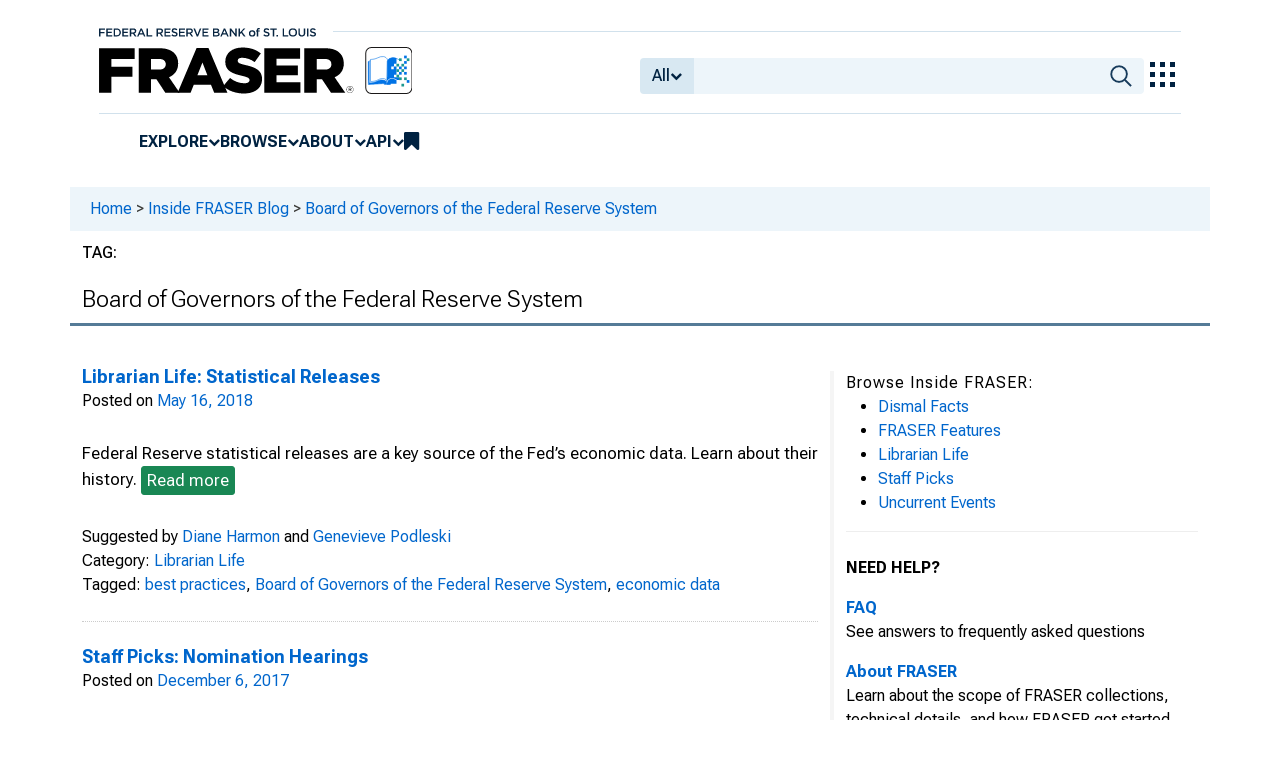

--- FILE ---
content_type: text/html; charset=UTF-8
request_url: https://fraser.stlouisfed.org/blog/tag/board-of-governors-of-the-federal-reserve-system/
body_size: 9233
content:
<!DOCTYPE html>
<html lang="en-US">
<head>
    <script>
        dataLayer = typeof dataLayer === 'undefined' ? [] : dataLayer;
        fed__header_format = 'fraser';
    </script>
    <!-- Google Tag Manager -->
    <script>
        (function(w,d,s,l,i){w[l]=w[l]||[];w[l].push({'gtm.start':
            new Date().getTime(),event:'gtm.js'});var f=d.getElementsByTagName(s)[0],
            j=d.createElement(s),dl=l!='dataLayer'?'&l='+l:'';j.async=true;j.src=
            'https://www.googletagmanager.com/gtm.js?id='+i+dl;f.parentNode.insertBefore(j,f);
        })(window,document,'script','dataLayer','GTM-HLGQ');
    </script>
    <!-- End Google Tag Manager -->
<meta charset="UTF-8" />
<meta name="viewport" content="width=device-width, initial-scale=1">
<title>Board of Governors of the Federal Reserve System | Inside FRASER Blog | Discover Economic History | St. Louis Fed</title>

    <meta http-equiv="X-UA-Compatible" content="IE=EDGE" />

	<link rel="unapi-server" type="application/xml" title="unAPI" href="https://fraser.stlouisfed.org/unapi.php" />
    <link rel="stylesheet" type="text/css" href="/assets/dist/bootstrap/dist/css/bootstrap.min.css">
    <link rel="stylesheet" type="text/css" href="https://maxcdn.bootstrapcdn.com/font-awesome/4.7.0/css/font-awesome.min.css">
    <link rel="stylesheet" type="text/css" href="//fonts.googleapis.com/css?family=Rosarivo:400,700|Open+Sans:400,400italic,700,700italic">
    <link rel="stylesheet" type="text/css" href="/assets/css/fraser-styles.css">
    <link rel="stylesheet" type="text/css" href="/assets/css/autoComplete.min.css">
    <link rel="stylesheet" href="/blog/wp-content/themes/fraser/style.css" type="text/css" />

    <link rel="apple-touch-icon" sizes="57x57" href="/favicons/apple-touch-icon-57x57.png">
    <link rel="apple-touch-icon" sizes="60x60" href="/favicons/apple-touch-icon-60x60.png">
    <link rel="apple-touch-icon" sizes="72x72" href="/favicons/apple-touch-icon-72x72.png">
    <link rel="apple-touch-icon" sizes="76x76" href="/favicons/apple-touch-icon-76x76.png">
    <link rel="apple-touch-icon" sizes="114x114" href="/favicons/apple-touch-icon-114x114.png">
    <link rel="apple-touch-icon" sizes="120x120" href="/favicons/apple-touch-icon-120x120.png">
    <link rel="apple-touch-icon" sizes="144x144" href="/favicons/apple-touch-icon-144x144.png">
    <link rel="apple-touch-icon" sizes="152x152" href="/favicons/apple-touch-icon-152x152.png">
    <link rel="apple-touch-icon" sizes="180x180" href="/favicons/apple-touch-icon-180x180.png">
    <link rel="icon" type="image/png" href="/favicons/favicon-32x32.png" sizes="32x32">
    <link rel="icon" type="image/png" href="/favicons/favicon-194x194.png" sizes="194x194">
    <link rel="icon" type="image/png" href="/favicons/favicon-96x96.png" sizes="96x96">
    <link rel="icon" type="image/png" href="/favicons/android-chrome-192x192.png" sizes="192x192">
    <link rel="icon" type="image/png" href="/favicons/favicon-16x16.png" sizes="16x16">
    <link fed="fed" rel="stylesheet" type="text/css" href="/assets/css/fed.css">

    <style type="text/css">
        /*body { font-size: 14px; }*/
        #content #wparea { background: white; padding-bottom: 20px; }
        #header a::after { display: block; }
        #footer { clear: both;}
        /*.post div.entry-meta { font-size: 13px; }*/
        h1.entry-title, h2.entry-title { font-size: 18px; margin-bottom: 2px; font-weight: bold}
        /*div.sug-links, span.tag-links, span.cat-links div, span.meta-sep, .entry-utility .edit-link { font-size: 13px; }*/
        a.btn, a.btn:visited, a.btn:hover { color: white; }
    </style>

<meta name='robots' content='max-image-preview:large' />
	<style>img:is([sizes="auto" i], [sizes^="auto," i]) { contain-intrinsic-size: 3000px 1500px }</style>
	<link rel="alternate" type="application/rss+xml" title="Inside FRASER Blog | Discover Economic History | St. Louis Fed &raquo; Feed" href="https://fraser.stlouisfed.org/blog/feed/" />
<link rel="alternate" type="application/rss+xml" title="Inside FRASER Blog | Discover Economic History | St. Louis Fed &raquo; Comments Feed" href="https://fraser.stlouisfed.org/blog/comments/feed/" />
<link rel="alternate" type="application/rss+xml" title="Inside FRASER Blog | Discover Economic History | St. Louis Fed &raquo; Board of Governors of the Federal Reserve System Tag Feed" href="https://fraser.stlouisfed.org/blog/tag/board-of-governors-of-the-federal-reserve-system/feed/" />
<script type="text/javascript">
/* <![CDATA[ */
window._wpemojiSettings = {"baseUrl":"https:\/\/s.w.org\/images\/core\/emoji\/16.0.1\/72x72\/","ext":".png","svgUrl":"https:\/\/s.w.org\/images\/core\/emoji\/16.0.1\/svg\/","svgExt":".svg","source":{"concatemoji":"https:\/\/fraser.stlouisfed.org\/blog\/wp-includes\/js\/wp-emoji-release.min.js?ver=6.8.3"}};
/*! This file is auto-generated */
!function(s,n){var o,i,e;function c(e){try{var t={supportTests:e,timestamp:(new Date).valueOf()};sessionStorage.setItem(o,JSON.stringify(t))}catch(e){}}function p(e,t,n){e.clearRect(0,0,e.canvas.width,e.canvas.height),e.fillText(t,0,0);var t=new Uint32Array(e.getImageData(0,0,e.canvas.width,e.canvas.height).data),a=(e.clearRect(0,0,e.canvas.width,e.canvas.height),e.fillText(n,0,0),new Uint32Array(e.getImageData(0,0,e.canvas.width,e.canvas.height).data));return t.every(function(e,t){return e===a[t]})}function u(e,t){e.clearRect(0,0,e.canvas.width,e.canvas.height),e.fillText(t,0,0);for(var n=e.getImageData(16,16,1,1),a=0;a<n.data.length;a++)if(0!==n.data[a])return!1;return!0}function f(e,t,n,a){switch(t){case"flag":return n(e,"\ud83c\udff3\ufe0f\u200d\u26a7\ufe0f","\ud83c\udff3\ufe0f\u200b\u26a7\ufe0f")?!1:!n(e,"\ud83c\udde8\ud83c\uddf6","\ud83c\udde8\u200b\ud83c\uddf6")&&!n(e,"\ud83c\udff4\udb40\udc67\udb40\udc62\udb40\udc65\udb40\udc6e\udb40\udc67\udb40\udc7f","\ud83c\udff4\u200b\udb40\udc67\u200b\udb40\udc62\u200b\udb40\udc65\u200b\udb40\udc6e\u200b\udb40\udc67\u200b\udb40\udc7f");case"emoji":return!a(e,"\ud83e\udedf")}return!1}function g(e,t,n,a){var r="undefined"!=typeof WorkerGlobalScope&&self instanceof WorkerGlobalScope?new OffscreenCanvas(300,150):s.createElement("canvas"),o=r.getContext("2d",{willReadFrequently:!0}),i=(o.textBaseline="top",o.font="600 32px Arial",{});return e.forEach(function(e){i[e]=t(o,e,n,a)}),i}function t(e){var t=s.createElement("script");t.src=e,t.defer=!0,s.head.appendChild(t)}"undefined"!=typeof Promise&&(o="wpEmojiSettingsSupports",i=["flag","emoji"],n.supports={everything:!0,everythingExceptFlag:!0},e=new Promise(function(e){s.addEventListener("DOMContentLoaded",e,{once:!0})}),new Promise(function(t){var n=function(){try{var e=JSON.parse(sessionStorage.getItem(o));if("object"==typeof e&&"number"==typeof e.timestamp&&(new Date).valueOf()<e.timestamp+604800&&"object"==typeof e.supportTests)return e.supportTests}catch(e){}return null}();if(!n){if("undefined"!=typeof Worker&&"undefined"!=typeof OffscreenCanvas&&"undefined"!=typeof URL&&URL.createObjectURL&&"undefined"!=typeof Blob)try{var e="postMessage("+g.toString()+"("+[JSON.stringify(i),f.toString(),p.toString(),u.toString()].join(",")+"));",a=new Blob([e],{type:"text/javascript"}),r=new Worker(URL.createObjectURL(a),{name:"wpTestEmojiSupports"});return void(r.onmessage=function(e){c(n=e.data),r.terminate(),t(n)})}catch(e){}c(n=g(i,f,p,u))}t(n)}).then(function(e){for(var t in e)n.supports[t]=e[t],n.supports.everything=n.supports.everything&&n.supports[t],"flag"!==t&&(n.supports.everythingExceptFlag=n.supports.everythingExceptFlag&&n.supports[t]);n.supports.everythingExceptFlag=n.supports.everythingExceptFlag&&!n.supports.flag,n.DOMReady=!1,n.readyCallback=function(){n.DOMReady=!0}}).then(function(){return e}).then(function(){var e;n.supports.everything||(n.readyCallback(),(e=n.source||{}).concatemoji?t(e.concatemoji):e.wpemoji&&e.twemoji&&(t(e.twemoji),t(e.wpemoji)))}))}((window,document),window._wpemojiSettings);
/* ]]> */
</script>
<style id='wp-emoji-styles-inline-css' type='text/css'>

	img.wp-smiley, img.emoji {
		display: inline !important;
		border: none !important;
		box-shadow: none !important;
		height: 1em !important;
		width: 1em !important;
		margin: 0 0.07em !important;
		vertical-align: -0.1em !important;
		background: none !important;
		padding: 0 !important;
	}
</style>
<link rel='stylesheet' id='wp-block-library-css' href='https://fraser.stlouisfed.org/blog/wp-includes/css/dist/block-library/style.min.css?ver=6.8.3' type='text/css' media='all' />
<style id='classic-theme-styles-inline-css' type='text/css'>
/*! This file is auto-generated */
.wp-block-button__link{color:#fff;background-color:#32373c;border-radius:9999px;box-shadow:none;text-decoration:none;padding:calc(.667em + 2px) calc(1.333em + 2px);font-size:1.125em}.wp-block-file__button{background:#32373c;color:#fff;text-decoration:none}
</style>
<style id='co-authors-plus-coauthors-style-inline-css' type='text/css'>
.wp-block-co-authors-plus-coauthors.is-layout-flow [class*=wp-block-co-authors-plus]{display:inline}

</style>
<style id='co-authors-plus-avatar-style-inline-css' type='text/css'>
.wp-block-co-authors-plus-avatar :where(img){height:auto;max-width:100%;vertical-align:bottom}.wp-block-co-authors-plus-coauthors.is-layout-flow .wp-block-co-authors-plus-avatar :where(img){vertical-align:middle}.wp-block-co-authors-plus-avatar:is(.alignleft,.alignright){display:table}.wp-block-co-authors-plus-avatar.aligncenter{display:table;margin-inline:auto}

</style>
<style id='co-authors-plus-image-style-inline-css' type='text/css'>
.wp-block-co-authors-plus-image{margin-bottom:0}.wp-block-co-authors-plus-image :where(img){height:auto;max-width:100%;vertical-align:bottom}.wp-block-co-authors-plus-coauthors.is-layout-flow .wp-block-co-authors-plus-image :where(img){vertical-align:middle}.wp-block-co-authors-plus-image:is(.alignfull,.alignwide) :where(img){width:100%}.wp-block-co-authors-plus-image:is(.alignleft,.alignright){display:table}.wp-block-co-authors-plus-image.aligncenter{display:table;margin-inline:auto}

</style>
<style id='global-styles-inline-css' type='text/css'>
:root{--wp--preset--aspect-ratio--square: 1;--wp--preset--aspect-ratio--4-3: 4/3;--wp--preset--aspect-ratio--3-4: 3/4;--wp--preset--aspect-ratio--3-2: 3/2;--wp--preset--aspect-ratio--2-3: 2/3;--wp--preset--aspect-ratio--16-9: 16/9;--wp--preset--aspect-ratio--9-16: 9/16;--wp--preset--color--black: #000000;--wp--preset--color--cyan-bluish-gray: #abb8c3;--wp--preset--color--white: #ffffff;--wp--preset--color--pale-pink: #f78da7;--wp--preset--color--vivid-red: #cf2e2e;--wp--preset--color--luminous-vivid-orange: #ff6900;--wp--preset--color--luminous-vivid-amber: #fcb900;--wp--preset--color--light-green-cyan: #7bdcb5;--wp--preset--color--vivid-green-cyan: #00d084;--wp--preset--color--pale-cyan-blue: #8ed1fc;--wp--preset--color--vivid-cyan-blue: #0693e3;--wp--preset--color--vivid-purple: #9b51e0;--wp--preset--gradient--vivid-cyan-blue-to-vivid-purple: linear-gradient(135deg,rgba(6,147,227,1) 0%,rgb(155,81,224) 100%);--wp--preset--gradient--light-green-cyan-to-vivid-green-cyan: linear-gradient(135deg,rgb(122,220,180) 0%,rgb(0,208,130) 100%);--wp--preset--gradient--luminous-vivid-amber-to-luminous-vivid-orange: linear-gradient(135deg,rgba(252,185,0,1) 0%,rgba(255,105,0,1) 100%);--wp--preset--gradient--luminous-vivid-orange-to-vivid-red: linear-gradient(135deg,rgba(255,105,0,1) 0%,rgb(207,46,46) 100%);--wp--preset--gradient--very-light-gray-to-cyan-bluish-gray: linear-gradient(135deg,rgb(238,238,238) 0%,rgb(169,184,195) 100%);--wp--preset--gradient--cool-to-warm-spectrum: linear-gradient(135deg,rgb(74,234,220) 0%,rgb(151,120,209) 20%,rgb(207,42,186) 40%,rgb(238,44,130) 60%,rgb(251,105,98) 80%,rgb(254,248,76) 100%);--wp--preset--gradient--blush-light-purple: linear-gradient(135deg,rgb(255,206,236) 0%,rgb(152,150,240) 100%);--wp--preset--gradient--blush-bordeaux: linear-gradient(135deg,rgb(254,205,165) 0%,rgb(254,45,45) 50%,rgb(107,0,62) 100%);--wp--preset--gradient--luminous-dusk: linear-gradient(135deg,rgb(255,203,112) 0%,rgb(199,81,192) 50%,rgb(65,88,208) 100%);--wp--preset--gradient--pale-ocean: linear-gradient(135deg,rgb(255,245,203) 0%,rgb(182,227,212) 50%,rgb(51,167,181) 100%);--wp--preset--gradient--electric-grass: linear-gradient(135deg,rgb(202,248,128) 0%,rgb(113,206,126) 100%);--wp--preset--gradient--midnight: linear-gradient(135deg,rgb(2,3,129) 0%,rgb(40,116,252) 100%);--wp--preset--font-size--small: 13px;--wp--preset--font-size--medium: 20px;--wp--preset--font-size--large: 36px;--wp--preset--font-size--x-large: 42px;--wp--preset--spacing--20: 0.44rem;--wp--preset--spacing--30: 0.67rem;--wp--preset--spacing--40: 1rem;--wp--preset--spacing--50: 1.5rem;--wp--preset--spacing--60: 2.25rem;--wp--preset--spacing--70: 3.38rem;--wp--preset--spacing--80: 5.06rem;--wp--preset--shadow--natural: 6px 6px 9px rgba(0, 0, 0, 0.2);--wp--preset--shadow--deep: 12px 12px 50px rgba(0, 0, 0, 0.4);--wp--preset--shadow--sharp: 6px 6px 0px rgba(0, 0, 0, 0.2);--wp--preset--shadow--outlined: 6px 6px 0px -3px rgba(255, 255, 255, 1), 6px 6px rgba(0, 0, 0, 1);--wp--preset--shadow--crisp: 6px 6px 0px rgba(0, 0, 0, 1);}:where(.is-layout-flex){gap: 0.5em;}:where(.is-layout-grid){gap: 0.5em;}body .is-layout-flex{display: flex;}.is-layout-flex{flex-wrap: wrap;align-items: center;}.is-layout-flex > :is(*, div){margin: 0;}body .is-layout-grid{display: grid;}.is-layout-grid > :is(*, div){margin: 0;}:where(.wp-block-columns.is-layout-flex){gap: 2em;}:where(.wp-block-columns.is-layout-grid){gap: 2em;}:where(.wp-block-post-template.is-layout-flex){gap: 1.25em;}:where(.wp-block-post-template.is-layout-grid){gap: 1.25em;}.has-black-color{color: var(--wp--preset--color--black) !important;}.has-cyan-bluish-gray-color{color: var(--wp--preset--color--cyan-bluish-gray) !important;}.has-white-color{color: var(--wp--preset--color--white) !important;}.has-pale-pink-color{color: var(--wp--preset--color--pale-pink) !important;}.has-vivid-red-color{color: var(--wp--preset--color--vivid-red) !important;}.has-luminous-vivid-orange-color{color: var(--wp--preset--color--luminous-vivid-orange) !important;}.has-luminous-vivid-amber-color{color: var(--wp--preset--color--luminous-vivid-amber) !important;}.has-light-green-cyan-color{color: var(--wp--preset--color--light-green-cyan) !important;}.has-vivid-green-cyan-color{color: var(--wp--preset--color--vivid-green-cyan) !important;}.has-pale-cyan-blue-color{color: var(--wp--preset--color--pale-cyan-blue) !important;}.has-vivid-cyan-blue-color{color: var(--wp--preset--color--vivid-cyan-blue) !important;}.has-vivid-purple-color{color: var(--wp--preset--color--vivid-purple) !important;}.has-black-background-color{background-color: var(--wp--preset--color--black) !important;}.has-cyan-bluish-gray-background-color{background-color: var(--wp--preset--color--cyan-bluish-gray) !important;}.has-white-background-color{background-color: var(--wp--preset--color--white) !important;}.has-pale-pink-background-color{background-color: var(--wp--preset--color--pale-pink) !important;}.has-vivid-red-background-color{background-color: var(--wp--preset--color--vivid-red) !important;}.has-luminous-vivid-orange-background-color{background-color: var(--wp--preset--color--luminous-vivid-orange) !important;}.has-luminous-vivid-amber-background-color{background-color: var(--wp--preset--color--luminous-vivid-amber) !important;}.has-light-green-cyan-background-color{background-color: var(--wp--preset--color--light-green-cyan) !important;}.has-vivid-green-cyan-background-color{background-color: var(--wp--preset--color--vivid-green-cyan) !important;}.has-pale-cyan-blue-background-color{background-color: var(--wp--preset--color--pale-cyan-blue) !important;}.has-vivid-cyan-blue-background-color{background-color: var(--wp--preset--color--vivid-cyan-blue) !important;}.has-vivid-purple-background-color{background-color: var(--wp--preset--color--vivid-purple) !important;}.has-black-border-color{border-color: var(--wp--preset--color--black) !important;}.has-cyan-bluish-gray-border-color{border-color: var(--wp--preset--color--cyan-bluish-gray) !important;}.has-white-border-color{border-color: var(--wp--preset--color--white) !important;}.has-pale-pink-border-color{border-color: var(--wp--preset--color--pale-pink) !important;}.has-vivid-red-border-color{border-color: var(--wp--preset--color--vivid-red) !important;}.has-luminous-vivid-orange-border-color{border-color: var(--wp--preset--color--luminous-vivid-orange) !important;}.has-luminous-vivid-amber-border-color{border-color: var(--wp--preset--color--luminous-vivid-amber) !important;}.has-light-green-cyan-border-color{border-color: var(--wp--preset--color--light-green-cyan) !important;}.has-vivid-green-cyan-border-color{border-color: var(--wp--preset--color--vivid-green-cyan) !important;}.has-pale-cyan-blue-border-color{border-color: var(--wp--preset--color--pale-cyan-blue) !important;}.has-vivid-cyan-blue-border-color{border-color: var(--wp--preset--color--vivid-cyan-blue) !important;}.has-vivid-purple-border-color{border-color: var(--wp--preset--color--vivid-purple) !important;}.has-vivid-cyan-blue-to-vivid-purple-gradient-background{background: var(--wp--preset--gradient--vivid-cyan-blue-to-vivid-purple) !important;}.has-light-green-cyan-to-vivid-green-cyan-gradient-background{background: var(--wp--preset--gradient--light-green-cyan-to-vivid-green-cyan) !important;}.has-luminous-vivid-amber-to-luminous-vivid-orange-gradient-background{background: var(--wp--preset--gradient--luminous-vivid-amber-to-luminous-vivid-orange) !important;}.has-luminous-vivid-orange-to-vivid-red-gradient-background{background: var(--wp--preset--gradient--luminous-vivid-orange-to-vivid-red) !important;}.has-very-light-gray-to-cyan-bluish-gray-gradient-background{background: var(--wp--preset--gradient--very-light-gray-to-cyan-bluish-gray) !important;}.has-cool-to-warm-spectrum-gradient-background{background: var(--wp--preset--gradient--cool-to-warm-spectrum) !important;}.has-blush-light-purple-gradient-background{background: var(--wp--preset--gradient--blush-light-purple) !important;}.has-blush-bordeaux-gradient-background{background: var(--wp--preset--gradient--blush-bordeaux) !important;}.has-luminous-dusk-gradient-background{background: var(--wp--preset--gradient--luminous-dusk) !important;}.has-pale-ocean-gradient-background{background: var(--wp--preset--gradient--pale-ocean) !important;}.has-electric-grass-gradient-background{background: var(--wp--preset--gradient--electric-grass) !important;}.has-midnight-gradient-background{background: var(--wp--preset--gradient--midnight) !important;}.has-small-font-size{font-size: var(--wp--preset--font-size--small) !important;}.has-medium-font-size{font-size: var(--wp--preset--font-size--medium) !important;}.has-large-font-size{font-size: var(--wp--preset--font-size--large) !important;}.has-x-large-font-size{font-size: var(--wp--preset--font-size--x-large) !important;}
:where(.wp-block-post-template.is-layout-flex){gap: 1.25em;}:where(.wp-block-post-template.is-layout-grid){gap: 1.25em;}
:where(.wp-block-columns.is-layout-flex){gap: 2em;}:where(.wp-block-columns.is-layout-grid){gap: 2em;}
:root :where(.wp-block-pullquote){font-size: 1.5em;line-height: 1.6;}
</style>
<link rel="https://api.w.org/" href="https://fraser.stlouisfed.org/blog/wp-json/" /><link rel="alternate" title="JSON" type="application/json" href="https://fraser.stlouisfed.org/blog/wp-json/wp/v2/tags/48" /><link rel="EditURI" type="application/rsd+xml" title="RSD" href="https://fraser.stlouisfed.org/blog/xmlrpc.php?rsd" />
<meta name="generator" content="WordPress 6.8.3" />
<link rel="icon" href="https://fraser.stlouisfed.org/blog/wp-content/uploads/2017/06/fraser-favicon2.png" sizes="32x32" />
<link rel="icon" href="https://fraser.stlouisfed.org/blog/wp-content/uploads/2017/06/fraser-favicon2.png" sizes="192x192" />
<link rel="apple-touch-icon" href="https://fraser.stlouisfed.org/blog/wp-content/uploads/2017/06/fraser-favicon2.png" />
<meta name="msapplication-TileImage" content="https://fraser.stlouisfed.org/blog/wp-content/uploads/2017/06/fraser-favicon2.png" />
</head>

<body class="archive tag tag-board-of-governors-of-the-federal-reserve-system tag-48 wp-theme-fraser">
<!-- Google Tag Manager (noscript) -->
<noscript><iframe src="https://www.googletagmanager.com/ns.html?id=GTM-5F8WJNV" height="0" width="0" style="display:none;visibility:hidden"></iframe></noscript>
<!-- End Google Tag Manager (noscript) -->
<div class="container">

    <header fed="header">
            <nav fed="top_bar">
            <a fed="top_bar"
               href="https://www.stlouisfed.org"
               target="_blank">
                <img fed="logo__top_bar"
                     src="/assets/svgs/STLFED__SmallText.svg"
                     alt="FED">
            </a>
        </nav>
        <nav fed="top">
        <div fed="header__left">
            <a fed="logo" href="/">
                <img fed="logo"
                     src="/assets/svgs/STLFED__desktop.svg"
                     alt="logo">
            </a>
        </div>
        <div fed="header__right">
            <button fed="search"
                    class="btn">
                <i class="fa fa-search" title="search"></i>
            </button>
            <button fed="hamburger"
                    class="btn hamburger">
                <i class="fa fa-bars" title="menu"></i>
            </button>
                            <form action="/search.php" id="head-search-form" class="d-none d-lg-block pt-1">

                    
                    <div class="input-group">
                        <button id="filter-toggle" type="button" class="btn btn-default dropdown-toggle"
                                data-bs-toggle="dropdown" aria-haspopup="true" aria-expanded="false">
                            <span id="field-filter">All</span>
                            <i class="fa fa-chevron-down"></i>
                        </button>
                        <ul class="dropdown-menu">
                            <input type="hidden" id="search-filter-param" name="adv_query[0][field]" value="all"/>
                            <input type="hidden" name="adv_query[0][operator]" value="and">
                                                            <li><a class="head-search-filter-option dropdown-item" href="#">All</a>
                                </li>
                                                            <li><a class="head-search-filter-option dropdown-item" href="#">Title</a>
                                </li>
                                                            <li><a class="head-search-filter-option dropdown-item" href="#">Author</a>
                                </li>
                                                            <li><a class="head-search-filter-option dropdown-item" href="#">Subject</a>
                                </li>
                                                            <li><a class="head-search-filter-option dropdown-item" href="#">Date</a>
                                </li>
                                                            <li><a class="head-search-filter-option dropdown-item" href="#">Full-Text</a>
                                </li>
                                                    </ul>
                        <input id="autoComplete" type="text" name="adv_query[0][value]" class="form-control"
                               autocomplete="off">
                        <button type="submit" class="btn btn-default">
                            <img src="/assets/svgs/icon__search.svg">
                        </button>
                    </div>
                </form>
                        <button fed="explore_our_apps"
                    fed__status="0">
                <img fed="waffle"
                     src="/assets/svgs/menu__waffle__off.svg"
                     alt="explore our apps">
            </button>
        </div>
    </nav>
    <nav fed="menu">
        <menu fed="menu">
            <li>
                <a fed="explore" href="javascript:void(0);">Explore</a>
                <i class="fa fa-chevron-down"></i>
                <ol>
                    <li>
                        <a href="/archival">Archival Collections</a>
                    </li>
                    <li>
                        <a href="/theme">Themes</a>
                    </li>
                    <li>
                        <a href="/timeline">Timelines</a>
                    </li>
                </ol>
            </li>
            <li>
                <a fed="browse" href="javascript:void(0);">Browse</a>
                <i class="fa fa-chevron-down"></i>
                <ol>
                    <li>
                        <a href="/title">Titles</a>
                    </li>
                    <li>
                        <a href="/author">Authors</a>
                    </li>
                    <li>
                        <a href="/subject">Subjects</a>
                    </li>
                    <li>
                        <a href="/date">Dates</a>
                    </li>
                </ol>
            </li>
            <li>
                <a fed="about" href="javascript:void(0);">About</a>
                <i class="fa fa-chevron-down"></i>
                <ol>
                    <li>
                        <a href="/about">About FRASER</a>
                    </li>
                    <li>
                        <a href="/faq">FAQ</a>
                    </li>
                    <li>
                        <a href="/contact">Contact Us</a>
                    </li>
                </ol>
            </li>
            <li>
                <a fed="api" href="javascript:void(0);">API</a>
                <i class="fa fa-chevron-down"></i>
                <ol>
                    <li>
                        <a href="/api-documentation/rest-api">REST API</a>
                    </li>
                    <li>
                        <a href="/api-documentation/oai-pmh">OAI-PMH</a>
                    </li>
                </ol>
            </li>
            <li fed="bookmarks">
                <a fed="bookmarks" href="/bookmarks">
                    <i class="fa fa-bookmark fa-lg"></i>
                    <span fed="bookmarks">bookmarks</span>
                </a>
            </li>
        </menu>
    </nav>
</header>
<nav fed="explore_our_apps">
    <h3>explore our apps</h3>
    <hr>
    <menu fed="explore_our_apps">
        <li>
            <a href="https://fred.stlouisfed.org" target="_blank">
                <div>
                    <img src="/assets/svgs/waffle__fred.svg" alt="fred">
                </div>
                <div>
                    <span>fred</span>
                    <span>Tools and resources to find and use economic data worldwide</span>
                </div>
            </a>
        </li>
        <li>
            <a href="/" target="_self">
                <div>
                    <img src="/assets/svgs/waffle__fraser.svg" alt="fraser">
                </div>
                <div>
                    <span>fraser</span>
                    <span>U.S. financial, economic, and banking history</span>
                </div>
            </a>
        </li>
        <li>
            <a href="https://alfred.stlouisfed.org" target="_blank">
                <div>
                    <img src="/assets/svgs/waffle__alfred.svg" alt="alfred">
                </div>
                <div>
                    <span>alfred</span>
                    <span>Vintages of economic data from specific dates in history</span>
                </div>
            </a>
        </li>
        <li>
            <a href="https://cassidi.stlouisfed.org/" target="_blank">
                <div>
                    <img src="/assets/svgs/waffle__cassidi.svg" alt="cassidi">
                </div>
                <div>
                    <span>cassidi</span>
                    <span>View banking market concentrations and perform HHI analysis</span>
                </div>
            </a>
        </li>
    </menu>
</nav>
<div fed="dialog__mobile">
    <nav fed="mobile">
        <menu fed="mobile">
            <!-- dynamically filled -->
        </menu>
    </nav>
</div>


    <div id="content">






    <div class="row">
        <div id="breadcrumbs">
            <div class="row">
                <div class="col-12 col-md-8">
                    <a href="//fraser.stlouisfed.org">Home</a> &gt;
                    <a href="//fraser.stlouisfed.org/blog/">Inside FRASER Blog</a>
                     &gt; <a href="/blog/tag/board-of-governors-of-the-federal-reserve-system/">Board of Governors of the Federal Reserve System</a>                </div>
                <div class="col-12 col-md-4 text-end">

                                    </div>
            </div>
        </div>
    </div>

    <div class="row content-header-container">
        <div class="col-12 content-header">
            <div class="content-header-label">
                TAG:            </div>
            <h1><a href="/blog/tag/board-of-governors-of-the-federal-reserve-system/" title="Permalink to Librarian Life: Statistical Releases" rel="bookmark">Board of Governors of the Federal Reserve System</a></h1>
                    </div>
    </div>

<div class="row"> <!-- start of main content row -->
    <div id="wparea" class="col-12 col-md-8"> <!-- start of content column -->

        
            <div id="post-897" class="post-897 post type-post status-publish format-standard hentry category-librarian-life tag-best-practices tag-board-of-governors-of-the-federal-reserve-system tag-economic-data">

                <div class="entry-meta" >



                </div><!-- .entry-meta -->

                                    <h1 class="entry-title">
                        <a href="https://fraser.stlouisfed.org/blog/2018/05/statistical-releases/" rel="bookmark">Librarian Life: Statistical Releases</a>
                    </h1>

                    <span class="meta-prep meta-prep-author">Posted on</span> <a href="https://fraser.stlouisfed.org/blog/2018/05/statistical-releases/" title="9:45 am" rel="bookmark" class="entry-date">May 16, 2018</a> 
                    <div class="entry-summary">
                        <p><p>Federal Reserve statistical releases are a key source of the Fed&#8217;s economic data. Learn about their history. <a class="btn btn-success btn-xs" href="https://fraser.stlouisfed.org/blog/2018/05/statistical-releases/">Read more</a></p>
</p>
                    </div><!-- .entry-summary -->
                

                <div class="entry-utility seperator-bottom">

                                            <div class="sug-links">
                                                            Suggested by <a href="https://fraser.stlouisfed.org/blog/author/dharmon/" title="Posts by Diane Harmon" class="author url fn" rel="author">Diane Harmon</a> and <a href="https://fraser.stlouisfed.org/blog/author/genevieve-podleski/" title="Posts by Genevieve Podleski" class="author url fn" rel="author">Genevieve Podleski</a>                            
                        </div>
                    
                                            <div><span class="cat-links">
                            <div class="entry-utility-prep entry-utility-prep-cat-links">Category: <a href="https://fraser.stlouisfed.org/blog/category/librarian-life/" rel="category tag">Librarian Life</a></div>                        </span></div>
                    
                                        <div><span class="tag-links">
                        <span class="entry-utility-prep entry-utility-prep-tag-links">Tagged:</span> <a href="https://fraser.stlouisfed.org/blog/tag/best-practices/" rel="tag">best practices</a>, <a href="https://fraser.stlouisfed.org/blog/tag/board-of-governors-of-the-federal-reserve-system/" rel="tag">Board of Governors of the Federal Reserve System</a>, <a href="https://fraser.stlouisfed.org/blog/tag/economic-data/" rel="tag">economic data</a>                        </span>
                        
                                                </div>
                </div><!-- .entry-utility -->


                                </div>

        
            <div id="post-420" class="post-420 post type-post status-publish format-standard hentry category-staff-picks tag-board-of-governors-of-the-federal-reserve-system tag-monetary-policy">

                <div class="entry-meta" >



                </div><!-- .entry-meta -->

                                    <h1 class="entry-title">
                        <a href="https://fraser.stlouisfed.org/blog/2017/12/nomination-hearings/" rel="bookmark">Staff Picks: Nomination Hearings</a>
                    </h1>

                    <span class="meta-prep meta-prep-author">Posted on</span> <a href="https://fraser.stlouisfed.org/blog/2017/12/nomination-hearings/" title="9:45 am" rel="bookmark" class="entry-date">December 6, 2017</a> 
                    <div class="entry-summary">
                        <p><p> Romer and Romer cite nomination hearings for potential Federal Reserve Chairs as a useful indicator of their monetary policy beliefs and, thus, behavior. <a class="btn btn-success btn-xs" href="https://fraser.stlouisfed.org/blog/2017/12/nomination-hearings/">Read more</a></p>
</p>
                    </div><!-- .entry-summary -->
                

                <div class="entry-utility seperator-bottom">

                                            <div class="sug-links">
                                                            Suggested by <a href="https://fraser.stlouisfed.org/blog/author/katrina-stierholz/" title="Posts by Katrina Stierholz" class="author url fn" rel="author">Katrina Stierholz</a>                            
                        </div>
                    
                                            <div><span class="cat-links">
                            <div class="entry-utility-prep entry-utility-prep-cat-links">Category: <a href="https://fraser.stlouisfed.org/blog/category/staff-picks/" rel="category tag">Staff Picks</a></div>                        </span></div>
                    
                                        <div><span class="tag-links">
                        <span class="entry-utility-prep entry-utility-prep-tag-links">Tagged:</span> <a href="https://fraser.stlouisfed.org/blog/tag/board-of-governors-of-the-federal-reserve-system/" rel="tag">Board of Governors of the Federal Reserve System</a>, <a href="https://fraser.stlouisfed.org/blog/tag/monetary-policy/" rel="tag">monetary policy</a>                        </span>
                        
                                                </div>
                </div><!-- .entry-utility -->


                                </div>

        
            <div id="post-375" class="post-375 post type-post status-publish format-standard hentry category-staff-picks tag-african-americans tag-board-of-governors-of-the-federal-reserve-system tag-federal-reserve-history tag-primary-source">

                <div class="entry-meta" >



                </div><!-- .entry-meta -->

                                    <h1 class="entry-title">
                        <a href="https://fraser.stlouisfed.org/blog/2017/02/the-statements-and-speeches-of-andrew-f-brimmer/" rel="bookmark">Staff Picks: The Statements and Speeches of Andrew F. Brimmer</a>
                    </h1>

                    <span class="meta-prep meta-prep-author">Posted on</span> <a href="https://fraser.stlouisfed.org/blog/2017/02/the-statements-and-speeches-of-andrew-f-brimmer/" title="10:00 am" rel="bookmark" class="entry-date">February 15, 2017</a> 
                    <div class="entry-summary">
                        <p><p>Andrew F. Brimmer became the first African-American to sit on the Federal Reserve Board of Governors in 1966. He not only contributed to monetary policy but also used his status to bring attention to economic issues facing African Americans.  <a class="btn btn-success btn-xs" href="https://fraser.stlouisfed.org/blog/2017/02/the-statements-and-speeches-of-andrew-f-brimmer/">Read more</a></p>
</p>
                    </div><!-- .entry-summary -->
                

                <div class="entry-utility seperator-bottom">

                                            <div class="sug-links">
                                                            Suggested by <a href="https://fraser.stlouisfed.org/blog/author/emily-furlow/" title="Posts by Emily Furlow" class="author url fn" rel="author">Emily Furlow</a>                            
                        </div>
                    
                                            <div><span class="cat-links">
                            <div class="entry-utility-prep entry-utility-prep-cat-links">Category: <a href="https://fraser.stlouisfed.org/blog/category/staff-picks/" rel="category tag">Staff Picks</a></div>                        </span></div>
                    
                                        <div><span class="tag-links">
                        <span class="entry-utility-prep entry-utility-prep-tag-links">Tagged:</span> <a href="https://fraser.stlouisfed.org/blog/tag/african-americans/" rel="tag">African Americans</a>, <a href="https://fraser.stlouisfed.org/blog/tag/board-of-governors-of-the-federal-reserve-system/" rel="tag">Board of Governors of the Federal Reserve System</a>, <a href="https://fraser.stlouisfed.org/blog/tag/federal-reserve-history/" rel="tag">federal reserve history</a>, <a href="https://fraser.stlouisfed.org/blog/tag/primary-source/" rel="tag">primary source</a>                        </span>
                        
                                                </div>
                </div><!-- .entry-utility -->


                                </div>

        
            <div id="post-388" class="post-388 post type-post status-publish format-standard hentry category-staff-picks tag-board-of-governors-of-the-federal-reserve-system tag-consumer-credit tag-war-and-the-economy">

                <div class="entry-meta" >



                </div><!-- .entry-meta -->

                                    <h1 class="entry-title">
                        <a href="https://fraser.stlouisfed.org/blog/2017/01/wartime-credit/" rel="bookmark">Staff Picks: Wartime Credit</a>
                    </h1>

                    <span class="meta-prep meta-prep-author">Posted on</span> <a href="https://fraser.stlouisfed.org/blog/2017/01/wartime-credit/" title="9:06 am" rel="bookmark" class="entry-date">January 19, 2017</a> 
                    <div class="entry-summary">
                        <p><p>The Board&#8217;s G.17.2 release tracked store loans for furniture, appliances, and jewelry from 1941 to 1953. Learn more about regulation of installment credit during World War II.  <a class="btn btn-success btn-xs" href="https://fraser.stlouisfed.org/blog/2017/01/wartime-credit/">Read more</a></p>
</p>
                    </div><!-- .entry-summary -->
                

                <div class="entry-utility seperator-bottom">

                                            <div class="sug-links">
                                                            Suggested by <a href="https://fraser.stlouisfed.org/blog/author/ebony-mosby/" title="Posts by Ebony Mosby" class="author url fn" rel="author">Ebony Mosby</a>                            
                        </div>
                    
                                            <div><span class="cat-links">
                            <div class="entry-utility-prep entry-utility-prep-cat-links">Category: <a href="https://fraser.stlouisfed.org/blog/category/staff-picks/" rel="category tag">Staff Picks</a></div>                        </span></div>
                    
                                        <div><span class="tag-links">
                        <span class="entry-utility-prep entry-utility-prep-tag-links">Tagged:</span> <a href="https://fraser.stlouisfed.org/blog/tag/board-of-governors-of-the-federal-reserve-system/" rel="tag">Board of Governors of the Federal Reserve System</a>, <a href="https://fraser.stlouisfed.org/blog/tag/consumer-credit/" rel="tag">consumer credit</a>, <a href="https://fraser.stlouisfed.org/blog/tag/war-and-the-economy/" rel="tag">war and the economy</a>                        </span>
                        
                                                </div>
                </div><!-- .entry-utility -->


                                </div>

                
            </div> <!-- #wparea .col-8 -->

            <div class="col-12 col-md-4" style="border-left:4px solid #f5f5f5;margin-bottom: 15px; margin-top: 25px;">
                <div style="margin-bottom: 10px">
                    <div style="letter-spacing:1px;font-size:16px;">Browse <i>Inside FRASER</i>:</div>

                    <div style="margin-bottom: 10px">
                    <ul>
                                                <li style="padding-bottom: 0px"><a href="/blog/category/dismal-facts" style="font-size: 16px">Dismal Facts</a></li>
                                                <li style="padding-bottom: 0px"><a href="/blog/category/fraser-features" style="font-size: 16px">FRASER Features</a></li>
                                                <li style="padding-bottom: 0px"><a href="/blog/category/librarian-life" style="font-size: 16px">Librarian Life</a></li>
                                                <li style="padding-bottom: 0px"><a href="/blog/category/staff-picks" style="font-size: 16px">Staff Picks</a></li>
                                                <li style="padding-bottom: 0px"><a href="/blog/category/uncurrent-events" style="font-size: 16px">Uncurrent Events</a></li>
                                            </ul>
                    </div>

                </div>

                <div style="border-top:1px solid #EEE; font-size: 16px;">
                    <br>
                    <p><strong>NEED HELP?</strong></p>
                    <p><a href="//fraser.stlouisfed.org/faq/"><strong>FAQ</strong></a><br>See answers to frequently asked questions</p>
                    <p><a href="//fraser.stlouisfed.org/about/"><strong>About FRASER</strong></a><br>Learn about the scope of FRASER collections, technical details, and how FRASER got started</p>
                    <p><a href="//fraser.stlouisfed.org/contact/"><strong>Contact Us</strong></a><br>Contact us with any questions or feedback</p>
                </div>
            </div>
        </div> <!-- .row -->
    </div> <!-- .content -->

        <footer fed="footer">
        <div fed="footer__content" class="fed__max_width">
            <div fed="footer__left">
                <div fed="footer__left__top">
                    <h3>SUBSCRIBE TO THE FRASER NEWSLETTER</h3>
                    <form fed="newsletter"
                          method="post"
                          class="form-inline newsletter-form">
                        <div class="input-group">
                            <input fed="email"
                                   type="text"
                                   name="email"
                                   placeholder="Email"
                                   class="form-control email">
                            <button fed="newsletter"
                                    type="submit"
                                    class="btn btn-default">Subscribe
                            </button>
                        </div>
                    </form>
                </div>
                <div fed="footer__left__bottom">
                    <div>
                        <div>
                            <span>FOLLOW FRASER</span>
                            <a fed="x" href="https://x.com/fedfraser" target="_blank">
                                <img src="/assets/svgs/social_icons/x__off.svg" alt="@FedFRASER">
                            </a>
                        </div>
                    </div>
                    <div>
                        <div>
                            <span>WHAT'S NEW</span>
                            <a href="/rss/whatsnew.php">
                                <i class="fa fa-rss"></i>
                            </a>
                        </div>
                    </div>
                </div>
            </div>
            <div fed="footer__right">
                <h3>NEED HELP?</h3>
                <div>
                    <a href="/about">About</a>
                    <a href="/faq">FAQ</a>
                    <a href="https://www.stlouisfed.org/about-us/legal-information" target="_blank">Legal and Privacy</a>
                    <a href="/contact">Contact Us</a>
                </div>
            </div>
        </div>
    </footer>


    <script type="speculationrules">
{"prefetch":[{"source":"document","where":{"and":[{"href_matches":"\/blog\/*"},{"not":{"href_matches":["\/blog\/wp-*.php","\/blog\/wp-admin\/*","\/blog\/wp-content\/uploads\/*","\/blog\/wp-content\/*","\/blog\/wp-content\/plugins\/*","\/blog\/wp-content\/themes\/fraser\/*","\/blog\/*\\?(.+)"]}},{"not":{"selector_matches":"a[rel~=\"nofollow\"]"}},{"not":{"selector_matches":".no-prefetch, .no-prefetch a"}}]},"eagerness":"conservative"}]}
</script>
    <!-- pingdom_uptime_check=uXCPjTUzTxL7ULra -->
<script type="text/javascript"  src="/b159d6KAVl1WxWCSleFN-KAxhyY/9Np9GSXh4bzhDz5r7m/LgkyW3ReUgE/bGIHE/ndTcAQC"></script></body> 
</html>
<script src="/assets/dist/jquery/dist/jquery.min.js"></script>
<script src="/assets/js/dist/autoComplete.min.js" type="text/javascript"></script>
<script src="/assets/dist/bootstrap/dist/js/bootstrap.bundle.min.js" type="text/javascript"></script>
<script src="/assets/js/common.min.js" type="text/javascript"></script>
<script src=/assets/js/fed.js></script>
<script >
  window.___gcfg = {
    parsetags: 'onload'
  };
  $(function() {
      setTimeout(function() {
          if ($('#___sharetoclassroom_0').length) {
              $('#___sharetoclassroom_0').tooltip({
                  'placement':"top",
                  'title': "Share to Google Classroom"
              });
          }
      }, 1500);
    }
  );
</script>
<script src="https://apis.google.com/js/platform.js" async defer></script>



--- FILE ---
content_type: text/css
request_url: https://fraser.stlouisfed.org/blog/wp-content/themes/fraser/style.css
body_size: 4790
content:
p {font-size:1.0em}
h1 {margin-top: 20px;}
.btn-group-xs > .btn, .btn-xs {
	padding: 1px 5px;
	/*font-size: 12px;*/
	line-height: 1.5;
	border-radius: 3px;
}
.share-box .input-group {
	display: inline-flex;
	width: unset;
}
.share-box .input-group .btn.btn-outline-secondary, .share-box .input-group input {
	/*font-size: 14px;*/
}
/* =Layout
-------------------------------------------------------------- */

/*
LAYOUT: Two columns
DESCRIPTION: Two-column fixed layout with one sidebar right of content
*/
#container {
	float: left;
	margin: 0 -240px 0 0;
	width: 800px;
}

#secondary {
	overflow: hidden;
	float:left;
	width: 220px;
	background:#EEE;
	padding:0 1em;
}
#primary ul li {padding:0 0 1em 0}
#secondary {
	clear: right;
}
#footer {
	clear: both;
}

.share-box a {
	width: 34px;
	margin-right: 8px;
	padding: 0 !important;
	color: #000 !important;
	vertical-align: top;
}

.share-box .facebook {
	color: #3b5998 !important;
}

/*.share-box #twitter-link-title {*/
/*	color: #55acee !important;*/
/*}*/

#twitter-x-link-title{
	margin-right: 0;
}

.twitter-x-black-bg{
	background-color: black;
	height:34px;
	width: 34px;
	border-radius: 6px;
	margin-top: 2px;
	justify-content: center
}

.x-logo-white{
	height: 27px !important;
	margin: 3.5px 3.5px !important;
}

.share-box .email {
	background-color: #555555;
	border-color: #55acee; }

#___sharetoclassroom_0 {
	display: none !important;
	margin: 1px 2px 0 -8px !important;
    vertical-align: top !important;
}

/*.entry-meta {margin-bottom:1em}*/
/*.entry-title a {font-size:24px;color:#333!important;margin-bottom:0}*/
/*.entry-meta , .entry-meta a , .meta-prep , .entry-utility , .entry-utility a , .entry-utility-prep {color:#666 !important;font-size:.9em !important}*/
a img {border:0}

/*
LAYOUT: One column, no sidebar
DESCRIPTION: One centered column with no sidebar
*/

.one-column #content {
	margin: 0 auto;
	width: 640px;
}

/*
LAYOUT: Full width, no sidebar
DESCRIPTION: Full width content with no sidebar; used for attachment pages
*/

.single-attachment #content {
	margin: 0 auto;
	width: 900px;
}

/* =Global Elements
-------------------------------------------------------------- */


.hentry {
	margin: 0 0 1.5em 0;
	border-bottom:1px dotted #ccc;
	padding-bottom:1.5em;
}
.home .sticky {
	background: #f2f7fc;
	border-top: 4px solid #000;
	margin-left: -20px;
	margin-right: -20px;
	padding: 18px 20px;
}
.single .hentry {
	margin: 0 0 10px 0;
}
.page-title {

	/*font-size: 14px;*/
	font-weight: bold;
	margin: 0 0 36px 0;
}
.page-title span {
	color: #333;
	/*font-size: 13px;*/
	font-style: italic;
	font-weight: normal;
}
.page-title a:link,
.page-title a:visited {
	text-decoration: none;
}

/*#content .entry-title {

	font-size: 18px;
	font-weight: bold;
	line-height: 1.3em;
	margin-bottom: 0;
}*/
.entry-title a:link,
.entry-title a:visited {

	text-decoration: none;
}

.entry-meta abbr,
.entry-utility abbr {
	border: none;
}
.entry-content,
.entry-summary {
	clear: both;
	padding: 12px 0 0 0;
}
.entry-summary p {
    font-size: 17px;
}
#content .entry-summary p:last-child {
	margin-bottom: 12px;
}
.entry-content fieldset {
	border: 1px solid #e7e7e7;
	margin: 0 0 24px 0;
	padding: 24px;
}
.entry-content fieldset legend {
	background: #fff;

	font-weight: bold;
	padding: 0 24px;
}
.entry-content input {
	margin: 0 0 24px 0;
}
.entry-content input.file,
.entry-content input.button {
	margin-right: 24px;
}
.entry-content label {
	/*font-size: 12px;*/
}
.entry-content select {
	margin: 0 0 24px 0;
}
.entry-content a {
    font-weight: bold;
}
.entry-content sup,
.entry-content sub {
	/*font-size: 10px;*/
}
.entry-content blockquote.left {
	float: left;
	margin-left: 0;
	margin-right: 24px;
	text-align: right;
	width: 33%;
}
.entry-content blockquote.right {
	float: right;
	margin-left: 24px;
	margin-right: 0;
	text-align: left;
	width: 33%;
}
.page-link {

	font-weight: bold;
	margin: 0 0 22px 0;
	word-spacing: 0.5em;
}
.page-link a:link,
.page-link a:visited {
	background: #f1f1f1;
	font-weight: normal;
	padding: 0.5em 0.75em;
	text-decoration: none;
}
.home .sticky .page-link a {
	background: #d9e8f7;
}
.page-link a:active,
body.page .edit-link {
	clear: both;
	display: block;
}
#entry-author-info {
	background: #f2f7fc;
	border-top: 4px solid #000;
	clear: both;
	/*font-size: 14px;*/
	line-height: 20px;
	margin: 24px 0;
	overflow: hidden;
	padding: 18px 20px;
}
#entry-author-info #author-avatar {
	background: #fff;
	border: 1px solid #e7e7e7;
	float: left;
	height: 60px;
	margin: 0 -104px 0 0;
	padding: 11px;
}
#entry-author-info #author-description {
	float: left;
	margin: 0 0 0 104px;
}
#entry-author-info h2 {

	font-size: 100%;
	font-weight: bold;
	margin-bottom: 0;
}
.entry-utility {
	clear: both;
	font-size: 16px;
	margin-top: 30px;
	/*line-height: 18px;*/
}
.entry-meta a,
.entry-utility a {
}
#content .video-player {
	padding: 0;
}


/* =Asides
-------------------------------------------------------------- */

.home #content .category-asides p {
	/*font-size: 14px;*/
	line-height: 20px;
	margin-bottom: 10px;
	margin-top: 0;
}
.home .hentry.category-asides {
	padding: 0;
}
.home #content .category-asides .entry-content {
	padding-top: 0;
}


/* =Gallery listing
-------------------------------------------------------------- */

.category-gallery .size-thumbnail img {
	border: 10px solid #f1f1f1;
	margin-bottom: 0;
}
.category-gallery .gallery-thumb {
	float: left;
	margin-right: 20px;
	margin-top: -4px;
}
.home #content .category-gallery .entry-utility {
	padding-top: 4px;
}


/* =Attachment pages
-------------------------------------------------------------- */

.attachment .entry-content .entry-caption {
	font-size: 140%;
	margin-top: 24px;
}
.attachment .entry-content .nav-previous a:before {
	content: '\2190\00a0';
}
.attachment .entry-content .nav-next a:after {
	content: '\00a0\2192';
}


/* =Images
-------------------------------------------------------------- */

#content img {
	margin: 0;
	max-width: 640px;
}
#content img:not([width]) {
	width: auto;
}
#content img:not([height]) {
	height: auto;
}

#content .attachment img {
	max-width: 900px;
}
#content .alignleft,
#content img.alignleft {
	display: inline;
	float: left;
	margin-right: 24px;
	margin-top: 4px;
}
#content .alignright,
#content img.alignright {
	display: inline;
	float: right;
	margin-left: 24px;
	margin-top: 4px;
}
#content .aligncenter,
#content img.aligncenter {
	clear: both;
	display: block;
	margin-left: auto;
	margin-right: auto;
}
#content img.alignleft,
#content img.alignright,
#content img.aligncenter {
	margin-bottom: 12px;
}
#content .wp-caption {
	background: #f1f1f1;
	line-height: 18px;
	margin-bottom: 20px;
	/*padding: 4px;*/
	text-align: center;
	max-width: 757px;
}
#content .wp-caption img {
	margin: 5px 5px 0;
	max-width: calc(100% - 20px);
}
#content .wp-caption p.wp-caption-text {
	/*font-size: 12px;*/
	margin: 5px;
}

#content .wp-caption p.wp-caption-text a {
	/* These are technically the same, but use both */
	overflow-wrap: break-word;
	word-wrap: break-word;

	-ms-word-break: break-all;
	/* This is the dangerous one in WebKit, as it breaks things wherever */
	word-break: break-all;
	/* Instead use this non-standard one: */
	word-break: break-word;

	/* Adds a hyphen where the word breaks, if supported (No Blink) */
	-ms-hyphens: auto;
	-moz-hyphens: auto;
	-webkit-hyphens: auto;
	hyphens: auto;
}

#content .wp-smiley {
	margin: 0;
}
#content .gallery {
	margin: 0 auto 18px;
}
#content .gallery .gallery-item {
	float: left;
	margin-top: 0;
	text-align: center;
	width: 33%;
}
#content .gallery img {
	border: 2px solid #cfcfcf;
}
#content .gallery .gallery-caption {
	/*font-size: 12px;*/
	margin: 0 0 12px;
}
#content .gallery dl {
	margin: 0;
}
#content .gallery img {
	border: 10px solid #f1f1f1;
}
#content .gallery br+br {
	display: none;
}
#content .attachment img { /* single attachment images should be centered */
	display: block;
	margin: 0 auto;
}


/* =Comments
-------------------------------------------------------------- */
#comments {
	clear: both;
}
#comments .navigation {
	padding: 0 0 18px 0;
}
h3#comments-title,
h3#reply-title {

	font-size: 20px;
	font-weight: bold;
	margin-bottom: 0;
}
h3#comments-title {
	padding: 24px 0;
}
.commentlist {
	list-style: none;
	margin: 0;
}
.commentlist li.comment {
	border-bottom: 1px solid #e7e7e7;
	line-height: 24px;
	margin: 0 0 24px 0;
	padding: 0 0 0 56px;
	position: relative;
}
.commentlist li:last-child {
	border-bottom: none;
	margin-bottom: 0;
}
#comments .comment-body ul,
#comments .comment-body ol {
	margin-bottom: 18px;
}
#comments .comment-body p:last-child {
	margin-bottom: 6px;
}
#comments .comment-body blockquote p:last-child {
	margin-bottom: 24px;
}
.commentlist ol {
	list-style: decimal;
}
.commentlist .avatar {
	position: absolute;
	top: 4px;
	left: 0;
}
.comment-author {
}
.comment-author cite {

	font-style: normal;
	font-weight: bold;
}
.comment-author .says {
	font-style: italic;
}
.comment-meta {
	/*font-size: 12px;*/
	margin: 0 0 18px 0;
}
.comment-meta a:link,
.comment-meta a:visited {
	text-decoration: none;
}
.comment-meta a:active,
.commentlist .even {
}
.commentlist .bypostauthor {
}
.reply {
	/*font-size: 12px;*/
	padding: 0 0 24px 0;
}
.reply a,
a.comment-edit-link {
}
.commentlist .children {
	list-style: none;
	margin: 0;
}
.commentlist .children li {
	border: none;
	margin: 0;
}
.nopassword,
.nocomments {
	display: none;
}
#comments .pingback {
	border-bottom: 1px solid #e7e7e7;
	margin-bottom: 18px;
	padding-bottom: 18px;
}
.commentlist li.comment+li.pingback {
	margin-top: -6px;
}
#comments .pingback p {
	display: block;
	/*font-size: 12px;*/
	line-height: 18px;
	margin: 0;
}
#comments .pingback .url {
	/*font-size: 13px;*/
	font-style: italic;
}

/* Comments form */
input[type=submit] {
	color: #333;
}
#respond {
	border-top: 1px solid #e7e7e7;
	margin: 24px 0;
	overflow: hidden;
	position: relative;
}
#respond p {
	margin: 0;
}
#respond .comment-notes {
	margin-bottom: 1em;
}
.form-allowed-tags {
	line-height: 1em;
}
.children #respond {
	margin: 0 48px 0 0;
}
h3#reply-title {
	margin: 18px 0;
}
#comments-list #respond {
	margin: 0 0 18px 0;
}
#comments-list ul #respond {
	margin: 0;
}
#cancel-comment-reply-link {
	/*font-size: 12px;*/
	font-weight: normal;
	line-height: 18px;
}
#respond .required {
	color: #ff4b33;
	font-weight: bold;
}
#respond label {
	/*font-size: 12px;*/
}
#respond input {
	margin: 0 0 9px;
	width: 98%;
}
#respond textarea {
	width: 98%;
}
#respond .form-allowed-tags {
	/*font-size: 12px;*/
	line-height: 18px;
}
#respond .form-allowed-tags code {
	/*font-size: 11px;*/
}
#respond .form-submit {
	margin: 12px 0;
}
#respond .form-submit input {
	/*font-size: 14px;*/
	width: auto;
}


/* =Widget Areas
-------------------------------------------------------------- */

.widget-area ul {
	list-style: none;
	margin-left: 0;
}
.widget-area ul ul {
	list-style: square;
	margin-left: 1.3em;
}
.widget_search #s {/* This keeps the search inputs in line */
	width: 60%;
}
.widget_search label {
	display: none;
}
.widget-container {
	margin: 0 0 18px 0;
}
.widget-title {
	color: #222;
	font-weight: bold;
}
.widget-area a:link,
.widget-area a:visited {
	text-decoration: none;
}
.widget-area .entry-meta {
	/*font-size: 11px;*/
}
#wp_tag_cloud div {
	line-height: 1.6em;
}
#wp-calendar {
	width: 100%;
}
#wp-calendar caption {
	color: #222;
	/*font-size: 14px;*/
	font-weight: bold;
	padding-bottom: 4px;
	text-align: left;
}
#wp-calendar thead {
	/*font-size: 11px;*/
}
#wp-calendar thead th {
}
#wp-calendar tbody {
	color: #aaa;
}
#wp-calendar tbody td {
	background: #f5f5f5;
	border: 1px solid #fff;
	padding: 3px 0 2px;
	text-align: center;
}
#wp-calendar tbody .pad {
	background: none;
}
#wp-calendar tfoot #next {
	text-align: right;
}
.widget_rss a.rsswidget {

}
.widget_rss .widget-title img {
	width: 11px;
	height: 11px;
}

/* Main sidebars */
#main .widget-area ul {
	margin-left: 0;
	padding: 0 20px 0 0;
}
#main .widget-area ul ul {
	border: none;
	margin-left: 1.3em;
	padding: 0;
}
#primary {
}
#secondary {
}

code {
font-family: Consolas,Menlo,Monaco,Lucida Console,Liberation Mono,DejaVu Sans Mono,Bitstream Vera Sans Mono,Courier New,monospace,serif;
line-height:130%;
background:#EEE;
}

.smallertext {
	/*font-size: 0.9em;*/
}



--- FILE ---
content_type: application/javascript
request_url: https://fraser.stlouisfed.org/b159d6KAVl1WxWCSleFN-KAxhyY/9Np9GSXh4bzhDz5r7m/LgkyW3ReUgE/bGIHE/ndTcAQC
body_size: 169843
content:
(function(){if(typeof Array.prototype.entries!=='function'){Object.defineProperty(Array.prototype,'entries',{value:function(){var index=0;const array=this;return {next:function(){if(index<array.length){return {value:[index,array[index++]],done:false};}else{return {done:true};}},[Symbol.iterator]:function(){return this;}};},writable:true,configurable:true});}}());(function(){gt();OxI();LzI();var MS=function(gW,IW){return gW[EQ[WT]](IW);};var v3=function(Z8){return void Z8;};var SY=function(YQ,NW){return YQ|NW;};var pY=function(pS,PW){return pS<PW;};var K8=function(g7,Cz){return g7&Cz;};var ml=function(){E0=["\x6c\x65\x6e\x67\x74\x68","\x41\x72\x72\x61\x79","\x63\x6f\x6e\x73\x74\x72\x75\x63\x74\x6f\x72","\x6e\x75\x6d\x62\x65\x72"];};var T8=function(T7){if(T7===undefined||T7==null){return 0;}var XK=T7["replace"](/[\w\s]/gi,'');return XK["length"];};var Y1=function(TW,tm){return TW!==tm;};var q7=function(DY,Jz){return DY>>>Jz|DY<<32-Jz;};var xD=function(){return dT.apply(this,[lN,arguments]);};var Pm=function(){return dT.apply(this,[SN,arguments]);};var V8=function(xP){return ~xP;};var XY=function(){Pz=(WC.sjs_se_global_subkey?WC.sjs_se_global_subkey.push(Am):WC.sjs_se_global_subkey=[Am])&&WC.sjs_se_global_subkey;};var nc=function(v8,TQ){return v8-TQ;};var FY=function(){return QW.apply(this,[Ws,arguments]);};var s4=function(){dP=["B8_xJ!A\n","dGX#E\rU*8\rGOLdp$U","dF(1h2_SD52V\t","<NSD\tu\x00FJi","\x3f^N_\x07","F\b% i4FS_*+^\t\"-EO_\x3f","c\fO\x00[*\"\x40}mVJ","\vz*NXO2V\"#\x40E( L2E","_H^\r","\"","7G","$#",".6N4_}N7%^\r1","\vz*NXO2V\"#\x40^","9BT","5JI{2R\x07\t^","DRU","",",R\x07.7Q","9\tB0YU","#5W_",").YH]\f91","","#B\x00","HN%P.$\t","$+F\x00D","OSX0P8&","T]=_\x00","(00\\ \t\"\vdG","OJ\f",",\'F>","91T(BHN\f","PRD]","&P3_SF\r","3NB_","4R6C","4I","A\x07T.\'V","\v*1","Vv\\>\x3f&","38E;\b","\n+^\t\"-`-N\\,<Q","S0C","8","1JTL#V\x00","E","$","o2;8D$\\HB0l,9^<","(R\x07\\","MD","|","XJJ","B!TpS\f\x00D.9U)","FI]-Q9\bXNU","B8_yD!K\x07",";&J)DYD","x9lY[F\r5(V>","R\"8A\rDI_,0R","\x072","1JI_","%\'A\x3fLF\nS\bkL+N{#","_OI.","%^5A\\\rG\vD\x4081K.DH","k8XSr0","X\v[","4","\x07HS$WB]E\t7",".-A2\\T","T","HVB\v",">UL3\\\f21Wu_WH7v\x3f&2^\nE\x00D\x40:D\x3fG_OH (FPQDV\rYb","D)N","9DY^*G>4","O\r%Z","7ki{","T\b\bUE","16A","U","\x00$!V8^J","\t#","^\f\'","NX","| )","]\vNX","0Z8(\tCI\f^(9&J/","=\v<X\vN~&6\x40/x_Y\'V","\\_I/<V\x3f","U-G_{\t\tV\x009","\rEOY\'","G\b)\'Q2Y_","\'\\\t5;Y\nD\fG","\x07U>3","IC0","A$ D","<J)DjC\x07+P$","=B","(F","\x00\t18C","CN_J","\rD\x07H.U\t\"5","eI_#V\x07\" \r]I.i","#L9_R","]m^;!I<_SD&-V\\D","\x00_D\n^\n","E.&d:NT_","\"_\nS","%]<\x00U","\r^\x00Oe8",".3Um\fT\'1","BNN"," $\t65D","^"," W6\v5 YT^\b9","^/1k<F_","5D-D7I.","\v>|68h&+`4p3`=","JJ[\tF","7V\x009\x3fD\vRW\b","{n]\"~\nEO-SI\bJdu/\r","Tr>{*P<E5R:962}h\"q,-()","#1F6xND#V\"\b\x3f\x3fYN\\","<#","[\r(","9\x40+",")\\5;U AQ","\bS;A\x07_<;;D.E\\J_F4U\'\n\\;s]$8",":BLN","^N","7","0H\x3f1W<_UYH+V\x00]>L\x40OY\t.tD}\f","7",";G7NY_H7!]1m","81v,;5$\x3f","0vV8EID/ R\x07rL","\b>_\n\x00KW\b\x3ft\fbHUE*G$>8\b\x3fDk\b^uwT\vC9L]\f-\rD\rV$0\x40vawPo","+^","\x00$:Q5d\\i0[","^>]TB","\x07Y;8D$e[F\r","\'+|6E\rT\b91W","^N\v V&/5\x40\vN^","c4G_y\r V","l,(FR<E<&D-[_O","M","7G<<\\G\n^ *:L-^VJ+]","$\b)^R\nU","z\v1\bs\fAQ\x3f1WYHD","\f(7\x401NHJ+]:3\bY\nG$B\f==Q$","_\nT\fE#\'Q<YN","\t","H\b(!Q4E]","L]\b% c(GVb\f","_",")YEo\b=5I(JNN","W8E^N6","%^)","(e","38E<`4","\r]S","3Y\nV\f[\b","h \x07Q)[hN!\x40\x07","G","t5_f^\x3f=J3","P14YT\n^\n=H8YI","\rM\\","+^5","p\\_I0\b$\\\b","U\x00UU>(&L-_hN%W","AH\rR\x40z","ihn","f\\HNS","\x40","--\\m","3CT3_ D)N","]2","f\vI\x00U","","Wmj","Ed&1J(_","G\r#G","7D1G_O8%]\x07=","5*G","I<XNb!K<"];};var FW=function(d8,sP){return d8/sP;};var cl=function(){return QW.apply(this,[xv,arguments]);};var QW=function I8(O3,XT){var Ec=I8;for(O3;O3!=SI;O3){switch(O3){case Ek:{return R1;}break;case R6:{cz=Jl+k8*Xx+X8*d0;O3-=st;Nl=L7*k8*Xx-WT-Fm;W7=Jl+SK+k8*Xx-t7;qx=Jl+t7*k8+d0*Xx;cP=t7+SK*Xx-WT*Fm;wc=Fm-WT*L7+X8*k8;}break;case dN:{jx=Fm+Xx*t7*SK-d0;BD=Xx*vP*L7*Jl-SK;O3-=t6;fS=vP*d0*Jl+j3;Ll=Xx*k8+Fm-WT+d0;}break;case G0:{O3=Ip;pW=X8+Jl*k8-WT*t7;Dl=Jl+t7-SK+k8*vP;Gx=t7*WT*d0*Fm-L7;S4=j3*k8-Xx*t7;HD=d0+Fm*Xx*WT*j3;nS=k8*vP*L7+d0-SK;YS=SK*Jl*L7+k8-j3;fW=X8+SK*WT*Fm;}break;case Bs:{O3=qV;Y8=Fm+t7*Jl;tW=Jl-d0+vP*L7+SK;O8=WT*vP+j3*t7*L7;dK=WT+Jl-Fm+j3*vP;Rz=X8+SK+j3*L7*t7;Wm=vP*X8+Xx+k8;}break;case w:{VP=d0+t7*vP*Fm-Jl;rQ=d0+j3*k8-t7*Jl;R3=WT-vP-L7+Xx*k8;l8=Jl*SK+WT-j3*X8;O3-=np;LQ=Xx-vP-X8+k8*j3;}break;case bC:{Bm=j3*WT*SK-X8-Jl;O3+=nV;Yc=SK*d0-vP-X8+j3;cW=j3-Xx+SK*X8*Jl;w3=d0*k8+j3+vP*WT;g1=L7-SK-Xx+Fm*k8;Lz=X8*j3*k8-Fm*SK;}break;case Hb:{Uz=L7+Fm*vP+k8-t7;QT=k8+Jl*j3*X8+L7;O3-=QI;m4=k8*vP+L7-Jl;T1=L7+Xx*k8-d0-j3;Pl=vP*k8-Jl+d0-t7;N7=Xx*k8+X8*Jl+j3;cc=Jl*WT*d0+L7+Xx;}break;case kH:{D1=SK+d0*Xx*Jl+WT;c1=Xx+Fm*d0*X8*Jl;mm=k8+X8*Jl*SK-L7;mP=k8*vP+t7*d0;EY=L7+t7*Xx*SK-X8;FT=t7+Xx*Jl*j3;LD=Fm*WT*t7*Xx-k8;O3+=C0;}break;case l0:{x3=X8+k8+Fm*d0*Jl;DQ=vP+k8*Xx+Jl+X8;xS=L7*SK*d0*t7-Jl;Ql=d0+Jl*Xx*vP-WT;O3=fv;I1=X8*Jl*SK-Xx*WT;CQ=k8+j3+t7*SK+L7;J1=Xx*Jl+k8*d0+vP;}break;case l6:{O3=VR;Jx=j3*SK*X8+L7+Jl;gz=Fm*SK+L7-WT;Pc=Xx*SK-d0;nm=SK*Xx+WT+Jl*L7;ST=vP+WT*j3*Xx*Fm;PP=Fm*k8+SK-d0;H8=d0*k8-vP+t7-Xx;GQ=t7*L7+d0+SK*vP;}break;case Wt:{KD=vP*SK-d0-j3+L7;bK=j3*Jl*WT*X8-vP;lT=Jl+d0+k8-t7;jP=Jl*Xx*Fm+WT+L7;IQ=d0*Xx*t7*j3;CD=Fm-vP*WT+k8*Jl;pT=j3*Fm*vP+d0*X8;O3=Xw;B3=j3*vP*d0+k8-WT;}break;case vH:{zQ=d0*k8+Jl+Xx+t7;CW=k8*X8+Jl*L7+Fm;OD=j3*k8-WT+SK-Jl;PT=Xx*SK+Fm-j3;x1=Xx*t7*L7*X8*Jl;q0=SK*X8*Jl-Xx;O3-=N;}break;case fb:{P7=Jl+t7*L7+Fm*SK;p7=Jl+SK*Xx+X8;qK=X8*t7*k8-j3*Xx;K4=vP-WT+j3*d0*SK;O3=A;}break;case np:{AK=Fm*vP*d0+Jl+L7;cY=k8*vP-WT*Jl-X8;QD=WT+X8+t7*Xx*Jl;qS=WT*t7*d0*Fm+L7;O3-=VC;KT=SK*Fm-Xx*j3+d0;Cc=Fm+vP*k8*L7-SK;sm=X8+vP*k8+Xx*j3;jY=vP*k8-d0-Fm;}break;case qk:{while(k3(sT,Dz)){if(Y1(lW[E0[X8]],sV[E0[L7]])&&LW(lW,mz[E0[Dz]])){if(wD(mz,wQ)){Yx+=I8(I,[X7]);}return Yx;}if(jQ(lW[E0[X8]],sV[E0[L7]])){var DW=ID[mz[lW[Dz]][Dz]];var MD=I8(fI,[sT,mW(X7,Pz[nc(Pz.length,L7)]),U8,DW,lW[L7]]);Yx+=MD;lW=lW[Dz];sT-=ND(PR,[MD]);}else if(jQ(mz[lW][E0[X8]],sV[E0[L7]])){var DW=ID[mz[lW][Dz]];var MD=I8(fI,[sT,mW(X7,Pz[nc(Pz.length,L7)]),BM,DW,Dz]);Yx+=MD;sT-=ND(PR,[MD]);}else{Yx+=I8(I,[X7]);X7+=mz[lW];--sT;};++lW;}O3-=F0;}break;case jN:{Rf=Xx+Jl+L7-X8+j3;nE=d0+Fm+j3+Xx;lf=Xx+SK+Jl-d0-vP;Zn=Jl+X8*Xx-L7+t7;TM=Jl*X8+Fm-t7+Xx;nZ=vP+Xx*t7+j3-L7;rf=SK+X8*t7+Fm-Jl;O3-=Kw;xE=Jl+Fm+Xx-WT;}break;case hN:{O3-=DI;while(pY(Nh,Nn.length)){var L4=MS(Nn,Nh);var bn=MS(Mr.hH,Jh++);R1+=I8(I,[SY(K8(V8(L4),bn),K8(V8(bn),L4))]);Nh++;}}break;case Iw:{O3=TI;Fn=Fm*k8+d0+j3-t7;A5=vP*Xx*t7+k8*WT;Tf=Jl+Fm*WT*d0+k8;Eq=Fm-X8+Xx*k8*L7;AE=d0*SK*X8-Xx+t7;}break;case OC:{vA=Jl*k8-t7*d0-L7;sn=d0*k8-Jl-Xx+Fm;sX=t7*k8*X8+L7-j3;O3=P0;mB=vP+Fm+j3+SK*Jl;}break;case Os:{MJ=d0+X8*k8-Xx+SK;QX=k8+d0-j3+vP*SK;O3=vH;GA=SK-L7+Xx+WT*k8;xq=Jl*WT+t7*k8-Xx;dr=Xx-j3+vP*k8-Fm;EU=X8+SK*Xx-t7;}break;case Ib:{KA=k8*WT-L7-vP*t7;G9=k8*Fm+j3-vP+WT;RL=vP*k8-d0*Jl*t7;BX=WT*t7-X8+k8*j3;Tn=X8+Fm*t7*d0*WT;W9=SK*d0*t7+vP;O3-=YN;lA=k8*Fm-vP*L7-SK;kU=Jl*d0-j3+Xx*k8;}break;case Av:{RJ=Xx+SK*Fm+t7;XM=d0*k8+WT*vP*L7;wG=t7+Fm+Jl*j3*Xx;GG=Fm*k8-Xx-Jl+SK;O3=Lw;}break;case st:{NX=Fm*k8-j3+X8-SK;Kq=j3+SK*vP+X8+Xx;Iq=d0*SK-j3+X8;kF=Xx*Fm+d0*k8*L7;r9=vP*L7*Fm*Jl+SK;OJ=j3*k8+vP*L7-X8;rX=Fm*Jl+t7*SK+WT;O3=Gw;}break;case Tk:{xG=j3-t7+WT+d0*vP;KZ=j3-d0-vP+WT*SK;Oh=WT*SK+d0-t7*vP;NB=SK-j3*WT+Fm*d0;h9=vP+SK+d0*X8+WT;t9=SK-Jl+Fm*t7+vP;O3=vk;Mf=X8*t7*vP+j3;}break;case ZN:{Cr=SK+Xx+vP-Jl-WT;GL=k8+L7;cX=j3*WT+SK+vP-d0;O3=bs;pJ=X8*j3-vP+SK;}break;case YC:{O3-=Rb;Mn=k8*Xx-j3-WT*L7;QG=d0*k8+WT-Jl;P5=k8*Jl-Xx*SK;Wr=k8*d0+vP+t7+SK;mA=d0*k8-L7-Xx-vP;CL=k8*t7+SK-X8+Jl;}break;case HH:{KB=WT+j3+vP*Xx;JM=Jl*Fm-j3+WT+Xx;VE=SK+X8-L7+WT+j3;VJ=L7*vP*d0+Xx+X8;tf=Jl+Xx*d0+SK+WT;O3-=VC;zB=L7*t7+Fm+d0+k8;V5=WT*t7*vP-j3-d0;DF=Fm*j3+vP*d0+SK;}break;case JC:{mE=SK+Jl+WT+k8*t7;O3=V6;bf=Fm*Jl+SK*vP*WT;pU=vP*SK-Jl-Fm-j3;rh=k8*Jl+L7-j3-vP;Gr=d0*k8+Xx-L7-Jl;Mh=j3+Jl*SK-d0+Fm;}break;case mN:{O3+=At;if(pY(mM,AJ.length)){do{Xh()[AJ[mM]]=gq(nc(mM,L7))?function(){return ND.apply(this,[RI,arguments]);}:function(){var tA=AJ[mM];return function(Bh,Yq){var qn=Mr.call(null,Bh,Yq);Xh()[tA]=function(){return qn;};return qn;};}();++mM;}while(pY(mM,AJ.length));}}break;case dw:{qG=Xx*k8+SK-Fm+WT;Lh=SK*X8+t7-Xx+k8;X9=k8*L7+Jl+Fm*Xx;ZA=d0-X8*vP+k8*j3;O3-=xk;L5=X8-WT+t7*Xx*d0;SL=WT+Fm+SK*j3-d0;}break;case G6:{O3-=Mt;g9=k8+vP*SK-Xx*d0;Vq=L7*SK*WT*vP+k8;JJ=Fm+k8*Xx*L7+SK;OB=d0*k8-L7+WT*t7;PF=WT*L7*Jl*Xx-Fm;cn=SK+j3+t7+k8*vP;}break;case YV:{hG=k8*t7-WT+j3+X8;w5=Jl*L7+Xx+Fm*k8;Vh=Jl*j3*Xx+Fm-vP;lX=k8*vP+t7+Xx+j3;rr=vP+d0-SK+k8*j3;O3+=sv;}break;case bR:{if(jQ(typeof mz,E0[WT])){mz=wQ;}var Yx=mW([],[]);O3+=w6;X7=nc(kf,Pz[nc(Pz.length,L7)]);}break;case xt:{for(var ff=nc(O5.length,L7);LW(ff,Dz);ff--){var cF=Gh(nc(mW(ff,zL),Pz[nc(Pz.length,L7)]),lr.length);var BZ=MS(O5,ff);var zE=MS(lr,cF);GX+=I8(I,[SY(K8(V8(BZ),zE),K8(V8(zE),BZ))]);}O3+=CV;}break;case pt:{vJ=L7*Fm*Xx+SK+t7;jE=k8+Xx+d0+Fm+j3;O3+=gR;SA=k8+X8+j3+WT;pq=vP*j3+Jl*t7+d0;J9=k8-t7-d0+SK*L7;ML=Xx*L7+SK*t7-vP;}break;case SN:{gU=t7*k8+d0*Fm*WT;zF=k8*Xx-SK-L7+j3;UX=k8*Xx+j3*Jl-t7;O3=rN;gr=X8+k8*t7+Fm+WT;}break;case vk:{fG=d0+SK+Xx+Fm;UU=X8+d0*WT+j3*Fm;U8=d0+Fm+t7+j3+vP;LF=d0+WT+t7*vP;K5=Xx*Jl-Fm-L7+t7;IU=Xx+X8+SK+t7+Jl;O3-=WH;}break;case Dg:{LE=Xx*d0*vP+k8*t7;zZ=Jl*L7*k8-d0+WT;MU=vP*WT*Fm*t7+j3;O3=Wt;VU=k8*d0-t7+SK-Xx;On=Fm*d0+k8*j3-L7;}break;case tH:{O3=dw;q9=k8+SK*Fm+vP+j3;WB=k8+X8+SK+d0*t7;SJ=j3*d0*t7+WT*k8;zq=WT-d0+SK*j3;TG=t7+j3*L7*k8-Jl;}break;case JI:{U5=k8*WT+j3*SK-Fm;nX=SK+k8*d0-vP-j3;KU=Fm*Jl*d0-t7-L7;DB=k8*Fm+Jl-t7-SK;fL=SK+Jl+t7+vP*k8;XX=k8*Xx-d0*Jl+vP;O3=Fs;}break;case bN:{ZF=k8*d0-WT*SK*X8;Or=Xx*SK-WT;RU=d0*Jl*Xx*L7-X8;GF=SK+d0*Jl*WT*j3;vE=WT*vP*d0+t7+SK;jq=L7+j3*Jl*vP-t7;O3=G6;}break;case A:{nn=d0*k8+j3+L7;cE=Fm*SK*X8-t7+L7;Ff=t7*SK-WT+k8*j3;O3=Mp;XE=Fm*k8+Jl-SK+d0;CM=SK+vP*k8+L7+j3;dG=k8*j3+WT-Fm-t7;Sh=WT*Jl*vP;v9=k8*vP+Jl*WT-X8;}break;case dp:{T5=Fm*Jl*d0-WT;lB=L7+vP*k8+t7-Xx;Lf=k8*j3-Jl+Fm-vP;b9=SK*WT*L7*Xx+t7;vU=j3*vP*Xx+k8+SK;pE=Xx*k8+vP*Fm+X8;Kh=t7*j3*WT+k8-Xx;O3+=hp;}break;case qp:{OM=SK+WT+k8*t7*X8;KF=Fm-vP+k8*L7*j3;Wq=Jl+X8+WT+Fm*k8;fZ=k8*j3+t7+Fm;fh=Xx+vP*Jl*j3-WT;sB=Xx*SK+d0*X8+Fm;O3-=T;}break;case AH:{var Jr=mW([],[]);var wn=mG[nL];var WJ=nc(wn.length,L7);while(LW(WJ,Dz)){var VA=Gh(nc(mW(WJ,NM),Pz[nc(Pz.length,L7)]),qM.length);var AA=MS(wn,WJ);var wX=MS(qM,VA);Jr+=I8(I,[K8(V8(K8(AA,wX)),SY(AA,wX))]);WJ--;}O3-=Y6;}break;case qV:{Qr=L7+SK+Xx-d0+X8;Ph=L7*X8+vP*j3-Xx;O3=ZN;kr=vP*Jl-WT;YF=d0*X8-t7+j3*vP;wU=L7*vP*X8+SK-Fm;tn=X8*SK-d0+Fm;HU=L7+WT-j3+SK+d0;}break;case D:{O3+=Wp;Dq=j3*SK*t7-L7;QU=WT*t7*j3*vP+SK;Wf=L7+WT-j3+Jl*SK;tq=Jl*SK-t7-vP-Fm;}break;case Cs:{while(k3(gJ,Dz)){if(Y1(BE[RX[X8]],sV[RX[L7]])&&LW(BE,G4[RX[Dz]])){if(wD(G4,kL)){df+=I8(I,[BG]);}return df;}if(jQ(BE[RX[X8]],sV[RX[L7]])){var Rh=UE[G4[BE[Dz]][Dz]];var lZ=I8.call(null,Ep,[Rh,mW(BG,Pz[nc(Pz.length,L7)]),BE[L7],gq(gq([])),gJ]);df+=lZ;BE=BE[Dz];gJ-=ND(lp,[lZ]);}else if(jQ(G4[BE][RX[X8]],sV[RX[L7]])){var Rh=UE[G4[BE][Dz]];var lZ=I8(Ep,[Rh,mW(BG,Pz[nc(Pz.length,L7)]),Dz,Oh,gJ]);df+=lZ;gJ-=ND(lp,[lZ]);}else{df+=I8(I,[BG]);BG+=G4[BE];--gJ;};++BE;}O3=Is;}break;case Lw:{O3=w;Yn=Xx+vP*d0+k8-L7;xU=d0*SK+k8+vP-j3;XJ=d0-L7+X8*SK*Xx;RE=j3+d0*Fm*vP;wq=SK*Jl+Xx*Fm;F5=k8*vP+j3*d0*L7;En=k8*Xx-Jl*WT-vP;kB=t7*SK*j3-WT-k8;}break;case b0:{kq=k8+SK-WT+X8-Jl;p9=Xx*L7*d0*X8-t7;QA=vP*Jl*L7+X8+WT;LA=Jl*L7*d0-Fm;O3+=Nk;sZ=d0+k8-Jl+WT+j3;TA=L7-t7+Fm+Xx*Jl;R5=t7*Jl-vP-WT+k8;Kf=t7*Jl+d0+SK+Xx;}break;case M0:{for(var QM=Dz;pY(QM,pG[jQ(typeof Xh()[jM(Dz)],mW('',[][[]]))?Xh()[jM(L7)](JX,hF):Xh()[jM(Dz)].call(null,dn,YE)]);QM=mW(QM,L7)){(function(){var MZ=pG[QM];Pz.push(lq);var jG=pY(QM,TJ);var jr=jG?Vf()[HE(Dz)].apply(null,[gn,TM]):In()[Z4(Dz)].call(null,vJ,cL);var kA=jG?sV[Y1(typeof d4()[IA(X8)],mW('',[][[]]))?d4()[IA(Dz)](gq(Dz),tL,Jl,p9):d4()[IA(WT)].apply(null,[tW,Ih,vn,Xx])]:sV[Vf()[HE(X8)].apply(null,[pf,zU])];var xJ=mW(jr,MZ);WC[xJ]=function(){var Zh=kA(CE(MZ));WC[xJ]=function(){return Zh;};return Zh;};Pz.pop();}());}O3=Hw;}break;case bw:{gL=WT+vP*k8-L7;FU=Jl*vP*d0-L7-X8;VX=t7-Jl*X8+k8*Fm;gF=d0+Xx*X8*SK-t7;Sf=L7+d0*j3*Fm-SK;MA=k8+WT+vP*Jl*d0;O3=jw;}break;case VV:{DM=SK+d0+j3*Jl*t7;Fq=k8*Fm+X8*t7*Jl;F9=vP-Xx+Fm*L7*SK;TF=k8*L7*vP+X8*Xx;nq=WT*Jl+t7*k8-L7;O3=YV;J5=d0*k8-X8-WT;}break;case P0:{O3=PR;sG=Jl*WT-Xx+k8*d0;hr=Xx+Fm+k8+d0;UM=WT+j3+k8+Jl+d0;lU=vP*k8+Fm*d0+j3;Xq=WT+Xx*SK+k8*j3;Bf=X8+Jl+k8*Xx-t7;IX=Jl*j3+Fm+k8*L7;JF=L7+j3*X8*Xx*vP;}break;case fC:{JG=vP*Jl*d0+X8;O3=sb;vB=X8*WT*k8+Xx;UF=k8*Xx+vP+Fm+Jl;KX=Xx-L7-j3+k8*d0;d9=k8*Fm+Jl*vP;}break;case wb:{O3=SI;return I8(X,[GX]);}break;case JO:{O3=SI;for(var qU=Dz;pY(qU,SX.length);++qU){In()[SX[qU]]=gq(nc(qU,vP))?function(){return ND.apply(this,[Fv,arguments]);}:function(){var ZJ=SX[qU];return function(OL,sh){var r5=RB.call(null,OL,sh);In()[ZJ]=function(){return r5;};return r5;};}();}}break;case H6:{Sr=vP-t7+X8*Jl*SK;Gn=j3-SK+k8*Xx;ZE=Fm*k8-X8+j3;bM=X8*Jl*SK+Fm;TL=X8*vP*Jl+k8+d0;gE=X8+k8*vP-WT*j3;IG=j3+L7+vP*WT*Jl;m9=k8*vP+SK+Xx-j3;O3=HO;}break;case vp:{O3=SI;var PM;return Pz.pop(),PM=z9,PM;}break;case d6:{O3=Bs;Ir=Fm+vP+Xx;cZ=t7*j3+SK*L7-vP;pX=t7+vP*WT+j3-Xx;Eh=Jl+WT-L7+t7+SK;}break;case St:{O3=dp;BA=k8*vP-X8*SK-j3;hL=L7*X8-t7+d0*SK;CG=L7*k8*t7+Fm-X8;A9=k8*Fm+t7-WT+SK;zM=k8*WT-Fm+L7;}break;case fv:{PJ=t7+Jl*Fm*vP-SK;NG=j3+SK+k8*Fm-L7;AX=X8*t7*Jl*Fm+L7;Wh=WT-Fm+k8*Xx;sL=L7+Jl+j3*k8;b5=t7*SK*d0-L7-j3;O3+=xk;}break;case Zk:{lJ=k8*Xx+t7*X8-L7;Dn=k8+j3*Jl;FL=vP*d0-Xx+t7+k8;MX=Xx-k8+vP*WT*SK;O3=EC;FX=k8+WT+Jl*d0-vP;th=Jl*d0-Fm+k8+WT;}break;case Q:{lG=SK+k8*j3-vP-L7;rA=j3*L7+k8*Xx-WT;O3=g6;zh=Fm*t7*d0-j3;k9=vP*SK-Xx+Jl;rn=Xx+Fm*SK+d0*t7;mr=SK*Xx*L7-Jl-vP;}break;case cH:{l5=L7+Jl*Fm+k8*X8;YM=Jl+Xx*k8+j3+vP;YL=WT*Xx+k8*vP+SK;Z5=t7+vP*k8-L7+WT;Uq=SK+WT*k8-d0+t7;O3-=zb;}break;case Jp:{KE=X8+WT*k8-Jl*j3;Ah=k8*j3-SK-Fm+Jl;O3=YR;t5=Fm*d0*Jl+WT*j3;NU=SK+Jl+Xx*vP;bB=vP+k8;}break;case nk:{CU=L7*Xx+k8*j3-SK;O3=fb;TZ=L7*X8*Fm*Jl*t7;RF=k8*vP-Fm*t7-Jl;IE=vP*k8-d0-SK;}break;case EN:{zr=SK+j3*WT*t7*Xx;dX=L7+vP+Jl*Fm*t7;xA=Fm+d0*vP*j3*X8;O3-=EH;Tr=vP-Xx+k8*d0+SK;}break;case m6:{Lq=Jl*Fm*j3*L7-d0;Un=Fm*SK*WT;zA=t7*X8*SK-WT;p5=Xx*k8-WT*Jl*L7;O3-=sv;jU=Jl*j3*WT*d0-L7;AG=WT*t7*Jl*Fm-k8;}break;case zk:{X4=Fm*j3*d0+X8*t7;FF=WT*SK*vP+j3;rq=SK*Fm-Xx+L7+vP;YX=X8*L7*WT*vP*Jl;O3+=R;Vr=SK+t7*k8-WT;f9=t7*Jl*vP+j3+Fm;}break;case Zv:{Vn=WT*SK-vP+k8*Xx;NF=X8+j3*Jl*Xx+SK;Pq=L7+d0*Xx+k8*vP;O3=fw;qr=k8*j3-X8;B5=d0*k8-Fm*X8;IF=Fm*X8*d0*vP;Hh=X8*j3*d0*Xx-SK;}break;case dO:{RZ=k8*j3+Jl+vP;O3-=BO;Pf=L7+SK*X8*Jl-vP;tX=vP*L7+j3*k8-t7;nr=vP+Fm+Xx*d0*j3;Pr=X8*d0+j3+Xx*k8;pr=vP*Xx*Jl;}break;case xR:{lq=k8*WT+Xx-d0;cL=k8*j3+d0-Fm*Jl;gn=vP+k8*j3+Jl*Xx;pf=L7*j3*k8+vP*Xx;O3=R;zU=k8-j3+Jl*Xx;vn=j3+X8+t7*k8-Jl;}break;case N:{O3+=qN;bZ=k8*Fm+vP+d0+Xx;EG=t7*SK+WT*k8-Jl;ZM=vP*L7*k8-SK+Xx;vr=j3+k8-L7-d0+Xx;Pn=Xx*X8-vP+k8*WT;Xr=X8+SK*j3+Jl*vP;EF=X8*Jl*SK+L7-Xx;}break;case FH:{MG=X8-vP+d0*k8-t7;bq=vP-X8+k8*d0-j3;O3=JV;fX=WT-vP+Xx*Jl*Fm;jJ=k8+Fm*Jl-X8;qq=SK*Jl+Fm*vP*d0;rE=Jl+X8+WT*k8+SK;rJ=d0*SK-Fm-Xx-WT;}break;case DI:{E9=k8*Fm-j3*t7;AF=WT*Xx+t7*Jl*vP;O3=I6;B4=Fm*j3*X8*Xx-Jl;M9=k8*j3-Fm*vP;sq=WT+L7-Fm+k8*Xx;SZ=WT*j3*Xx+SK*Fm;vL=X8+Fm+Xx*k8+t7;}break;case kN:{vF=SK+Fm*k8-vP+t7;YB=k8*Xx+SK;U9=L7+WT*Xx+k8*j3;TE=Fm*Xx*vP-d0*X8;H5=d0*Fm*t7*j3-WT;O3=SO;Bn=k8+Xx+j3+SK*Fm;vX=Xx-L7+j3*k8+Jl;xh=t7+k8*Jl-vP*WT;}break;case S0:{wL=WT+Xx*SK+Fm;nA=Jl*SK-WT+Fm;GU=Jl*SK+j3*X8-Fm;BL=X8-t7+k8*Jl-j3;An=vP*k8-Xx*j3;S9=j3+Fm*k8-Jl*X8;S5=SK*Jl+L7+X8;O3-=mt;}break;case Ap:{WG=j3+t7*X8*Jl*d0;bX=vP*k8+X8-Xx*j3;Jn=k8-d0+SK*L7+Xx;rM=d0-L7-X8+t7*SK;GE=t7*Fm+k8-j3+vP;O3=jk;N9=Xx+WT+k8+SK-d0;}break;case pC:{V9=Jl*k8-d0-WT-vP;Fh=X8*k8+j3*vP*Jl;LU=WT+j3*vP+k8*Fm;ZG=Xx*SK*X8*L7+vP;Yr=X8*L7*t7*k8+SK;C5=t7*k8-j3-WT+vP;O3=bC;}break;case nV:{O3+=TI;return qJ;}break;case R:{tL=Jl*k8-SK+Xx+j3;Of=WT*Fm*vP*t7-j3;Oq=k8*Fm*L7-d0*j3;Yf=L7-vP+j3*Fm*t7;O3=LC;}break;case qO:{fE=Jl*X8*j3*vP+k8;qE=t7+X8*d0*SK;YG=X8*Jl*SK-t7+d0;K9=Jl+t7*k8+X8;O3+=QR;hf=Jl+Fm*Xx*vP;}break;case KN:{nJ=t7*d0*SK+L7;PX=Fm*k8-Xx+d0+Jl;wh=X8+k8*Xx+SK-vP;rU=SK*t7+WT+Xx+j3;IL=Fm*X8+SK+Xx*k8;mq=Fm+WT+X8+k8+d0;O3=Hk;}break;case Ip:{v5=WT*d0+j3*k8*L7;YU=SK*j3+WT*k8-Xx;Af=vP*k8-j3-SK-Fm;n5=d0*vP-WT+Fm*k8;j9=k8*vP+Xx*WT*L7;wM=d0*vP*X8*Xx+SK;Er=WT*k8+vP*L7*X8;O3=R6;}break;case YI:{Gf=WT*X8*Xx+t7*SK;wE=t7*d0*Xx+j3+WT;mJ=t7*k8+vP*Fm-Jl;pn=SK*Jl-j3-X8*d0;O3=DH;SM=Fm+L7+d0+k8*j3;HG=Fm+SK+t7+Xx*k8;}break;case Fb:{O3=SI;VZ=vP*k8-d0-j3+Fm;}break;case Is:{return df;}break;case p6:{j5=WT+SK+k8*t7-L7;Aq=d0*k8-Fm*L7-X8;Zq=vP*k8-X8*Fm*L7;OX=Jl+k8+X8+Fm*Xx;qh=SK*t7+X8*k8+d0;n4=L7+j3*k8-SK;O3=Zp;}break;case zw:{UJ=nc(pM,Pz[nc(Pz.length,L7)]);O3+=RV;}break;case f6:{O3+=z0;zn=Fm*k8+d0+Xx+Jl;BF=Fm*j3*t7*d0+X8;LX=k8+WT*Fm*SK-Xx;wA=d0*Xx+j3+SK*Jl;cq=Xx*Jl*X8*d0-Fm;xn=Jl+j3*vP*WT*d0;}break;case PR:{bA=j3*k8+SK-d0;OG=SK*Jl+j3*X8+d0;AZ=Fm*Xx*j3+d0*SK;O3+=Qw;bU=WT+SK*Jl-j3+d0;JL=t7*k8+j3*L7+WT;hh=L7*j3+SK*Fm-t7;}break;case lg:{CF=WT*Fm-t7+X8-Jl;Dz=+[];Tq=vP-Xx*X8+Jl*WT;hX=Fm-t7+d0+j3*L7;SK=t7*Fm-Xx-L7+vP;O3-=mC;zG=X8*k8-d0-SK+WT;}break;case Gs:{U4=Fm*k8+t7*Xx-WT;DE=L7*Xx*vP*j3;ZX=SK*d0+X8+k8*WT;O3-=ZC;sU=t7+L7+vP*Jl*j3;Ef=Jl*d0*Fm+vP-j3;BU=L7+WT*Xx+SK*vP;}break;case fw:{qf=Fm-d0+vP*k8+Xx;OF=j3+SK*Fm-t7-Jl;O3=D;AM=SK*Xx+Jl*vP*WT;fq=Fm*k8-j3-Xx+WT;}break;case Xw:{O3=JI;Ar=k8*t7-Jl-j3*d0;zJ=t7+Jl*X8*j3*d0;P9=L7*d0*Jl*Fm;pZ=L7+Xx*vP*Fm+SK;s9=SK*j3+k8+t7+X8;PE=d0*j3*SK-Fm-X8;}break;case PV:{HF=Xx*k8-SK+L7-j3;Df=SK+k8+WT+Xx-j3;dF=vP*j3*Jl-L7;IJ=vP+j3+Xx*k8+SK;fr=SK*j3*d0+Fm-WT;O3=Jp;}break;case rN:{mU=L7+Jl*vP+k8+X8;Jf=Xx+Jl+j3*SK*t7;VB=k8*j3-X8-Jl+vP;jZ=SK+Xx*t7*Jl+WT;O3=kk;Qn=t7*X8-SK+Xx*k8;FJ=t7*j3*Xx*d0+X8;lM=j3*t7*X8*d0-Jl;}break;case Kt:{PG=SK+vP+X8+k8*Fm;Hq=WT-vP-Xx+k8*d0;mX=k8+SK+d0*Jl*Xx;RG=WT*d0*SK-vP*Jl;SU=SK*Fm+X8+t7+vP;bJ=d0+Fm*Jl*Xx;g5=L7+j3*Xx*Jl+X8;O3=Lb;cf=L7+vP+d0+SK*j3;}break;case Vv:{DU=WT*k8-X8*Xx+Jl;E5=vP+SK+Fm*d0*j3;sF=SK+X8*k8-vP+Xx;mf=WT+Jl*k8-vP*d0;dL=d0+Xx*SK+vP*t7;Uh=d0+j3+WT*SK*t7;O3+=nC;}break;case Z6:{O3-=G0;kJ=j3+vP+Xx+k8*t7;L9=Fm*d0*vP*L7-j3;Xf=k8+Xx+SK*WT*d0;fA=Fm-j3+Jl+vP*k8;NA=k8+WT*X8+L7;xX=WT*j3*Xx*vP-t7;}break;case ds:{O3=SI;for(var sJ=Dz;pY(sJ,kX[Ur[Dz]]);++sJ){Dr()[kX[sJ]]=gq(nc(sJ,WT))?function(){UG=[];I8.call(this,ng,[kX]);return '';}:function(){var fF=kX[sJ];var SE=Dr()[fF];return function(cU,H9,tJ,gM,hn,Rr){if(jQ(arguments.length,Dz)){return SE;}var wF=I8(Zg,[XL,H9,pJ,KB,hn,Rr]);Dr()[fF]=function(){return wF;};return wF;};}();}}break;case Jb:{O3=Vw;JE=j3+k8*L7*Xx-d0;HB=Jl*k8-d0-Fm*WT;HZ=WT+k8*d0+Fm+t7;Ch=t7+vP*Xx*Jl+Fm;}break;case Ow:{Fr=X8+vP*t7*Fm;d5=L7-Fm+k8*Jl-vP;O3-=wC;M5=k8*Xx-Jl-t7-WT;dU=j3-t7*d0+k8*Xx;}break;case JH:{O3=SI;return dT(BH,[Jr]);}break;case V6:{dJ=Fm+vP*SK+WT;CB=k8*d0-SK+t7*vP;O3=l6;XZ=Xx*L7*SK-t7-j3;tG=Jl+k8*d0+X8+t7;Kr=d0*k8+vP-j3+Jl;LZ=Jl+SK+Fm*k8;PB=X8*Fm*SK+t7*Jl;}break;case J:{ph=vP*d0*Xx-Fm-t7;WF=k8*L7+X8*Xx;tU=Jl*d0*Fm+t7-SK;O3=OC;G5=k8*d0-WT-Xx-vP;gX=X8*Xx*d0*vP+L7;HX=j3+k8*Fm-d0*vP;KG=j3+vP+Xx*SK+L7;If=Jl+X8*Xx+SK+k8;}break;case RO:{Zf=vP-j3*SK+k8*WT;dh=Fm*j3*t7*X8+L7;X5=Fm*d0*Xx-vP-j3;GJ=Jl+Xx*SK-d0*t7;EA=L7+k8*Jl-vP-d0;Y5=WT*L7+j3*Fm*Jl;O3-=Jv;}break;case sb:{sE=Jl+d0+Xx*L7*k8;O3=Ap;nF=j3*k8-SK+t7*WT;l9=L7*Xx+j3+d0*k8;DZ=Jl*k8-d0*WT+L7;N5=SK-Xx+vP*k8+Jl;Cn=SK*vP-Jl+L7-j3;WU=k8+t7*d0*SK+vP;I5=vP*X8*Fm*j3;}break;case L6:{O3=zk;pB=Fm*Xx+vP+SK;jF=j3*SK+t7*k8;QZ=Fm*k8-t7*vP-L7;UZ=j3*WT*Xx-d0;}break;case Fs:{O3+=ks;DJ=k8*Fm+vP*d0+L7;T9=vP*k8-t7*L7+SK;fJ=k8*d0+Jl+L7+vP;AU=t7*X8*k8-SK;}break;case EC:{k5=Fm*vP*t7-j3-k8;D5=Jl*SK+t7*d0+vP;O3-=vV;mL=t7*k8-d0-j3;gB=L7+k8*d0-vP-SK;BJ=D5+mL+gB-Y9;kM=X8+j3*SK-Fm-WT;}break;case xs:{TU=k8*Xx-vP+j3*Fm;s5=Jl+X8*d0*vP*t7;Rn=Fm*t7*SK-X8*k8;WA=SK*Fm+Jl+k8;CZ=L7+t7*X8*d0*vP;O3+=lV;n9=Fm*t7*Jl+SK+j3;EJ=Fm+X8-j3+k8*t7;}break;case Pw:{QB=d0*t7+vP*WT*SK;FZ=d0*Jl+WT+t7*k8;WX=j3+Jl+WT+Xx*k8;hM=WT*vP*Fm;HJ=Jl*SK-vP+Fm-t7;O3-=wp;NL=Fm*k8-WT-vP+SK;}break;case gR:{O3+=Fp;MF=WT-t7+j3*Xx+SK;Q5=L7*d0*WT-vP+Jl;jn=X8*t7+L7+WT+j3;XG=WT*t7+Jl*L7*d0;}break;case gV:{W5=d0*WT+k8*j3+Fm;cA=SK+k8*d0-Xx*L7;O3=N;NJ=k8*Xx+j3+d0*WT;zf=SK*WT*Xx-t7-vP;DL=d0+SK*j3+k8+vP;bh=SK*Jl+d0-X8+vP;}break;case LC:{xB=Fm+k8-t7+L7+WT;Qh=Jl*Xx-j3-t7+k8;JA=vP+k8*Fm-SK-L7;Gq=WT+Jl*k8-SK+X8;O3=Jb;sM=X8*WT+k8*vP+t7;Q9=SK*L7-d0+vP*k8;}break;case As:{ln=t7+k8*vP+d0-SK;VM=k8*Xx+SK+Jl-Fm;Br=Fm*d0*Jl-j3+L7;pL=d0+WT+vP*j3*t7;O3=pC;qA=Fm*SK*L7-d0;}break;case DH:{QF=Fm-WT+vP*k8-L7;QJ=Fm*SK+Xx+k8;XF=SK+j3*k8+X8;LL=d0*SK-vP*X8-WT;O3=FH;CX=vP*k8-X8+t7*d0;}break;case mt:{dM=j3+t7*L7*Jl*d0;O3+=MV;nf=vP*k8+Fm+Jl;SG=L7-Xx+k8*j3+Fm;x9=d0-Xx+vP*k8-t7;sA=j3*d0*Jl*WT-k8;KL=d0+Jl+Xx*t7*SK;}break;case nN:{qX=L7*k8*vP+Xx;O9=Jl*SK+Fm*d0*j3;kh=X8*k8+Xx*Fm;xf=X8+vP*k8+Xx+Jl;IM=Fm*Jl-X8+k8*d0;O3+=xR;f5=Jl*k8-Fm*L7;}break;case tO:{gG=L7+Jl*d0*X8*Xx;O3+=DC;pA=t7+L7+j3+k8*Xx;jX=X8*vP+SK*Jl*L7;B9=k8*Jl-Fm*X8-d0;IB=j3+SK*L7*Fm+WT;}break;case mk:{GZ=X8+d0*Fm*WT-t7;Nr=d0*k8-vP-Jl-j3;O3=qC;XU=t7+vP*Xx*Fm;bG=WT+Xx*L7*k8+Jl;JU=k8*Fm-L7-t7*j3;XA=SK*Jl*L7+WT-k8;tB=Jl*SK+WT+k8-vP;}break;case Wg:{Jq=j3*k8+Jl*WT-L7;fM=WT+Fm*k8*L7+X8;Y9=SK*Fm+t7*Xx*d0;VF=WT*L7*d0*SK;O3=Av;vZ=Xx*X8*SK-t7*d0;}break;case nt:{DA=Fm+k8*j3+d0+Xx;OZ=Fm*L7*SK-t7;O3=c6;jh=Fm+k8*Xx-L7-SK;GM=k8*j3+X8-SK-Jl;YJ=X8+WT*k8-t7-Jl;}break;case Vb:{O3=VH;Nf=WT+SK*Jl+Xx*d0;tZ=Jl-j3+Xx*SK;RM=j3-Jl+t7*SK*d0;JZ=k8*vP-d0*L7*t7;}break;case YN:{EX=Jl-d0+k8*j3+vP;m5=d0+k8+Jl*SK-j3;O3=st;PL=t7+k8*Xx-X8*j3;Cf=k8*j3-WT*L7-Xx;jL=t7*Xx+k8*j3+WT;}break;case sO:{var pM=XT[AC];var kn=XT[Wk];if(jQ(typeof Wn,Ur[WT])){Wn=UG;}O3=zw;var qJ=mW([],[]);}break;case RR:{x5=Fm*WT*L7+vP+k8;lE=t7+vP*k8+SK+Xx;mh=Xx*k8-WT*j3-L7;xL=SK-Jl-j3+Fm*k8;tr=j3*k8-d0-SK;O3=qO;nG=k8*vP-t7*X8-Jl;kG=d0*Jl+k8+j3*Fm;NZ=Xx*Fm*Jl-vP*t7;}break;case Kb:{sr=t7*Fm+j3+d0*Xx;gh=SK*t7-Jl-j3*Fm;O3+=Xk;gA=Jl*Xx-WT+Fm-j3;OA=X8*Jl-Xx;NE=X8*t7+d0;Ln=WT*j3+t7-d0+Xx;}break;case Y0:{for(var xM=Dz;pY(xM,WM[E0[Dz]]);++xM){UL()[WM[xM]]=gq(nc(xM,L7))?function(){wQ=[];I8.call(this,dg,[WM]);return '';}:function(){var dq=WM[xM];var IZ=UL()[dq];return function(hZ,DX,DG,CA,Rq){if(jQ(arguments.length,Dz)){return IZ;}var E4=I8(fI,[hZ,DX,O8,Ph,Rq]);UL()[dq]=function(){return E4;};return E4;};}();}O3=SI;}break;case Cw:{O3=SI;for(var SB=Dz;pY(SB,r4[RX[Dz]]);++SB){wB()[r4[SB]]=gq(nc(SB,j3))?function(){kL=[];I8.call(this,xv,[r4]);return '';}:function(){var Kn=r4[SB];var cr=wB()[Kn];return function(xF,vq,Zr,vM,j4){if(jQ(arguments.length,Dz)){return cr;}var VL=I8(Ep,[HU,vq,Zr,C9,j4]);wB()[Kn]=function(){return VL;};return VL;};}();}}break;case Lg:{TX=j3+d0+t7*SK+X8;O3=Zk;bF=SK*L7*t7+vP+j3;Sq=k8*t7+SK*Fm;sf=X8+k8*d0-Fm*Xx;nh=j3*Fm+d0+k8+WT;}break;case tp:{Hn=SK+Jl*Fm+k8-t7;EZ=L7*SK*Jl-X8+Fm;FA=Jl*X8*SK+j3*Fm;O3+=Ck;zX=d0-Fm*Jl+vP*k8;OU=L7+k8*j3+t7*Jl;WL=Xx+SK*Fm-j3-X8;Dh=Fm*t7*vP*WT+k8;dA=k8*Jl-vP*L7+WT;}break;case ft:{EM=t7-L7+vP*k8;Mq=Xx*k8+vP+d0+SK;rL=Fm*Jl*d0+Xx*vP;VG=vP+k8+d0*t7*Xx;HA=Jl*WT*d0*t7-Fm;O3=bw;QE=Jl*vP*L7*j3;tE=j3+t7+k8*L7*Xx;vf=k8*t7-L7+Jl*SK;}break;case Mp:{f4=SK*j3*d0+L7-WT;ZU=SK*WT*Fm-vP-X8;O3=n0;OE=d0*Jl*Fm*X8-t7;YA=d0+SK*Fm*X8-L7;YZ=Xx*d0*Jl-X8*j3;lh=L7*k8+Xx*X8*SK;}break;case bk:{KJ=d0-X8+Xx+k8+j3;xZ=WT*X8*SK-Xx*L7;lL=L7+vP*Jl*j3-d0;O3-=Hp;jA=L7+Fm+Jl*Xx*t7;}break;case cR:{for(var cG=Dz;pY(cG,Bq.length);cG++){var tM=MS(Bq,cG);var xr=MS(q5.Ss,Nq++);Qq+=I8(I,[SY(K8(V8(tM),xr),K8(V8(xr),tM))]);}O3-=vV;}break;case MO:{ME=Fm+Xx*L7*X8*Jl;ZZ=d0*SK+WT*vP+L7;EE=k8*WT-X8+Xx*vP;O3=Dg;dE=d0+k8*Fm-vP*Xx;}break;case SO:{nM=k8*vP-t7*L7-SK;rF=L7*k8*Xx-WT-Jl;HL=j3*d0*SK+Xx-Fm;Uf=j3*d0*Fm*t7-Jl;O3+=jR;cJ=WT+Fm+d0*k8-L7;w9=k8*d0*L7+Xx-SK;c9=Fm*k8+t7+SK+X8;}break;case n0:{WE=t7+L7+Fm*k8-Jl;O3-=ck;bE=vP*Jl-X8+k8*Fm;MM=SK+WT+Fm*k8-d0;qL=k8*vP*L7-j3*d0;Qf=k8*Fm+Jl-d0*L7;}break;case Y:{O3-=bt;hq=Jl*Fm+SK*vP+X8;gf=Jl*j3+SK*Fm-X8;qZ=k8+Fm+Jl*vP*Xx;R9=vP-WT*L7+X8*k8;RA=vP*k8-t7*Jl-WT;KM=L7*k8*vP+X8+WT;}break;case zI:{O3+=gR;hJ=d0*SK-Fm-j3+L7;D9=WT*SK*t7-Xx+Jl;EL=L7*Jl*WT*j3+k8;wr=L7*Jl*d0*Fm*X8;tF=Xx*k8-Jl-d0-Fm;}break;case kk:{nU=j3+vP+Fm+SK*d0;PU=j3+Fm*SK*WT;Lr=k8-Jl+SK*Fm*X8;hA=SK*d0*L7-Fm+t7;wZ=j3+d0+WT*SK+k8;HM=Xx*WT*SK+Jl;O3-=OR;LG=SK*Jl-WT+L7;}break;case nC:{UA=SK+L7-X8+j3*k8;WZ=SK+vP*k8+Fm+Jl;br=d0*L7*k8+Xx-vP;rG=Fm*SK+d0+X8-t7;O3-=kg;AL=X8*j3-Fm+vP*Jl;}break;case AI:{dZ=k8*Xx-L7+Fm*SK;qF=Xx*t7*SK+j3+X8;Z9=j3*L7*k8+WT+SK;pF=Xx*WT+SK*d0*t7;ZL=WT*k8+t7-j3*L7;mF=k8*X8+SK*Jl;O3+=Ok;}break;case HO:{CJ=Fm*vP*j3+Xx+L7;vh=t7-X8+vP*Xx*d0;q4=vP*d0+k8*j3+L7;LJ=X8-Xx*SK+Fm*k8;mZ=L7+SK+WT+k8*Xx;O3=dN;PA=k8+t7-WT+SK*Fm;lF=k8*vP+d0*t7+Fm;QL=vP-t7*Jl+k8*Xx;}break;case ps:{Xn=k8*Jl-Xx*vP+Fm;O3+=B;SF=X8*L7*k8+Jl-WT;hE=t7*k8+Jl*Fm+Xx;Cq=d0*k8-Xx*j3+X8;Yh=Xx*vP*t7+d0*k8;rZ=k8*j3+SK*Jl+L7;}break;case Vw:{hU=d0+vP*k8-SK-L7;c5=j3*vP*WT+k8*Xx;kZ=L7+Xx+Fm+k8*t7;I9=X8+SK-j3+k8+vP;LM=k8*Xx+WT+SK-t7;O3=RR;FE=L7+Xx*k8+SK*j3;}break;case Ov:{cM=k8-WT+Fm+X8*SK;gZ=WT*k8-Fm+X8*Xx;vG=j3*SK-Jl*vP+k8;wf=WT*Xx*vP-Fm*X8;O3=YI;}break;case NI:{Th=vP*k8-SK-j3*L7;O3=Os;Sn=Jl+k8*Xx+vP+SK;z5=L7+SK*Xx+j3;wJ=Xx*X8*d0*t7+k8;kE=t7*k8-X8*d0*vP;bL=j3+Jl+vP+d0*k8;}break;case VH:{O3=lI;Hf=SK*Jl-vP+d0;FM=t7-Xx*Jl+d0*k8;Hr=SK-WT-Jl+k8*vP;mn=t7-Jl-vP+SK*Fm;PZ=Fm*L7*d0*Xx+t7;jf=Fm+Jl*t7+k8*vP;fU=Xx*k8-d0*t7+vP;wVb=d0+k8*j3*L7;}break;case NO:{O3=DI;gRb=d0+Jl*Fm*t7;bCb=k8*d0+Fm;RCb=k8*d0+SK-Xx+Fm;ENb=k8*Xx+SK+vP;v2b=k8*d0-vP+t7-Jl;}break;case Zp:{N6b=vP+Fm*k8+WT+SK;DNb=k8*Xx+j3*L7*Fm;O3+=QR;OHb=k8*Fm-t7-SK-WT;Tkb=L7*k8*Jl-SK-vP;Asb=X8*SK-Jl+k8*j3;bwb=k8-j3+Fm+Jl;}break;case GH:{O3=bk;Gsb=k8*Xx+Jl-Fm*WT;xj=WT-j3+k8*Jl-SK;ckb=SK-L7+k8*vP+d0;Fj=Jl-j3+SK*d0-k8;Rgb=Fm*X8*t7*Xx-vP;}break;case I6:{Igb=Fm*WT*j3*t7+k8;Xj=k8*t7+Fm*j3;O3=nt;KCb=SK*WT*X8-Fm;kgb=L7+Xx*d0*X8*Fm;dtb=Fm*Jl*d0-Xx;pNb=X8+k8*Jl-SK-Fm;}break;case jO:{t6b=t7*k8-d0+SK*X8;Nkb=SK*X8*vP*L7-Fm;Y6b=SK+k8*vP+Fm-Xx;cRb=Xx*j3*Jl+L7;O3+=Vt;Pd=j3*vP+Jl+d0*k8;Wbb=Jl+k8*Fm+L7;}break;case O:{Etb=Jl+vP-j3+X8;Rsb=t7*d0+vP-Jl+Xx;kkb=Jl+t7+Xx+WT-d0;O3+=vb;Ukb=X8+L7+Fm;C9=Xx*vP-Jl+SK+t7;JOb=SK+WT+t7*X8*d0;}break;case BN:{BHb=Xx*Fm*d0+k8*WT;Ktb=Fm+L7+Jl*vP*d0;nj=Fm+j3*k8+d0+WT;kHb=SK+k8*d0+X8+Jl;O3+=OV;fj=WT-t7*SK+vP*k8;vIb=vP*SK-Xx+L7+k8;rNb=d0*vP+Fm*k8-Xx;hwb=Jl*SK*WT-Xx-vP;}break;case vw:{qNb=k8*X8-Xx+d0*Fm;YVb=Fm*k8+WT+j3*SK;FRb=j3*k8-Fm-X8*WT;Rkb=t7+k8*Xx-L7+X8;dbb=Jl*SK+Fm+Xx+X8;O3=Nw;IIb=t7*d0+k8*X8-j3;}break;case Mt:{xIb=X8+k8*Jl+d0-vP;Kvb=vP*d0*Xx*X8;qRb=X8+j3-L7+vP*Jl;Rwb=WT*k8-L7+j3;UNb=L7-Xx*t7+Jl*k8;Hgb=Xx+X8*k8-vP;mNb=k8*vP-WT+Fm+Xx;O3+=J6;Gvb=t7*SK+Xx+L7+k8;}break;case DR:{return Qq;}break;case Hk:{O3-=mw;Nj=d0*WT*j3*X8-Fm;dn=L7-X8*Jl+SK*d0;YE=Fm*k8+j3-SK*L7;JX=vP*Xx*X8*t7-L7;hF=Jl*k8-SK+X8;}break;case VR:{O3-=MH;Ej=X8+k8*vP+Jl*j3;lOb=Jl*j3*Fm+Xx+t7;b6b=j3*k8+X8-Fm*t7;Wsb=X8*Jl*WT*Xx-d0;YCb=Fm*j3*vP+Xx-WT;m2b=vP*k8-WT*Fm+X8;}break;case qC:{dOb=vP*WT-X8+k8*d0;sOb=d0*X8*SK-Jl-t7;gsb=j3+Xx*Fm*Jl-t7;O3=fC;c2b=Fm*k8+j3*X8+vP;}break;case t6:{Lj=k8*WT-Jl+Fm;O3=Mt;jwb=X8*t7*k8-Jl*j3;p6b=Jl*vP*L7+t7;gd=k8*Xx+Fm+WT+SK;r2b=L7+Jl+SK*X8*Fm;jIb=k8*t7-j3-Fm+WT;}break;case pk:{d0=WT-L7+t7;Xx=d0-X8+L7-WT+j3;Fm=WT*L7+j3;O3+=rw;vP=Fm*X8-WT*L7-t7;Jl=t7*Xx-WT-vP-d0;k8=X8*j3*Jl;Am=WT+k8+Fm+Jl-d0;}break;case jw:{O3+=ZH;mVb=SK+Xx+Fm+d0*k8;bIb=X8*Jl+vP*SK*WT;UIb=vP*SK*X8-j3+WT;A6b=vP*Fm*j3+d0*SK;dHb=X8-L7+Fm+d0*k8;rB=j3*k8+d0*Fm+WT;xd=k8*j3-Xx-WT*t7;rVb=k8*Xx-X8-Fm-SK;}break;case Lb:{xbb=Fm*L7*SK-j3-d0;KVb=t7+vP*SK-j3+k8;O3=vw;SVb=WT+L7+t7*k8+j3;vwb=Jl-j3+k8*X8-L7;gvb=L7*t7-j3+d0*k8;Qbb=vP+k8*Jl-d0-j3;}break;case Gw:{Pvb=Fm*L7*k8+Jl+X8;R6b=SK*X8*WT-L7;Okb=Xx+X8+WT+Jl*SK;bNb=d0*k8-Fm+vP*Jl;O3=H6;}break;case zp:{while(pY(bHb,A2b.length)){d4()[A2b[bHb]]=gq(nc(bHb,WT))?function(){return ND.apply(this,[Cw,arguments]);}:function(){var Htb=A2b[bHb];return function(swb,NNb,Bsb,Zwb){var UHb=FCb.call(null,U8,NNb,Bsb,OA);d4()[Htb]=function(){return UHb;};return UHb;};}();++bHb;}O3+=J6;}break;case JV:{O3=AN;wOb=k8+vP+Xx+X8*SK;Itb=Fm*k8+t7+d0-SK;Isb=WT+j3*k8+d0;C2b=t7*k8+SK-WT*d0;GCb=d0+Xx-j3+vP*k8;Jj=Xx+SK*X8*Jl*L7;Ftb=SK*vP+Jl-k8+d0;sj=X8*k8+j3-Xx*WT;}break;case YR:{wHb=SK*Xx-Jl;O3=St;wgb=k8+SK*j3+L7+WT;zsb=Xx*k8-j3*vP-t7;GOb=d0+SK*Jl+Fm;WVb=d0*k8+L7+vP*WT;cB=j3*t7+SK*Jl;}break;case lI:{lj=k8*j3-Fm-vP*WT;tVb=vP*k8-Jl*j3*L7;O3=kH;J2b=L7*vP+Xx*k8-j3;Lkb=WT*vP+t7*k8-Jl;Cd=d0*vP*Xx-WT-j3;}break;case jk:{xVb=X8+k8+d0*Xx-t7;BVb=k8+SK+L7-WT+Jl;gtb=k8+SK+WT+Xx;MNb=t7*Jl*Fm-L7-X8;O3=Vv;Zkb=vP*k8+WT+Jl+SK;}break;case HI:{Mbb=Xx*vP*Jl+X8+j3;SHb=j3+Fm+d0*k8;hkb=X8+t7+vP*SK;O3-=H0;SIb=k8*vP-Fm*Jl+SK;tCb=Jl+Fm*j3*vP*X8;Uvb=X8+k8*Fm+j3+Xx;tbb=WT*X8*d0*Jl-t7;}break;case wI:{rCb=vP+k8+Xx+d0-j3;Xkb=k8+t7+j3*X8+d0;Dtb=k8+t7-d0+Xx-WT;Bbb=k8+X8-Jl+SK+t7;Kgb=d0*L7-j3+Jl+k8;ZIb=Fm-vP*L7+SK*t7;O3-=Mw;}break;case Hw:{Pz.pop();O3=SI;}break;case c6:{jkb=X8+k8*WT-Fm;ZOb=X8*t7*k8+Jl;z6b=Fm*k8-SK+j3-t7;Cwb=d0*k8-X8+Jl*vP;fd=k8+WT+Fm*SK-Jl;Gbb=WT-vP-d0+k8*t7;O3+=gw;}break;case bI:{Zvb=j3*k8*X8-Xx-Fm;zVb=Xx*SK*WT-j3+k8;Skb=vP*k8-Xx-d0-t7;qvb=t7+k8*Fm-WT+Xx;O3+=Kg;}break;case pI:{O3=nV;while(k3(Q2b,Dz)){if(Y1(kn[Ur[X8]],sV[Ur[L7]])&&LW(kn,Wn[Ur[Dz]])){if(wD(Wn,UG)){qJ+=I8(I,[UJ]);}return qJ;}if(jQ(kn[Ur[X8]],sV[Ur[L7]])){var dB=x6b[Wn[kn[Dz]][Dz]];var jj=I8(Zg,[tn,Q2b,dB,jn,mW(UJ,Pz[nc(Pz.length,L7)]),kn[L7]]);qJ+=jj;kn=kn[Dz];Q2b-=ND(F0,[jj]);}else if(jQ(Wn[kn][Ur[X8]],sV[Ur[L7]])){var dB=x6b[Wn[kn][Dz]];var jj=I8.apply(null,[Zg,[gq([]),Q2b,dB,gq([]),mW(UJ,Pz[nc(Pz.length,L7)]),Dz]]);qJ+=jj;Q2b-=ND(F0,[jj]);}else{qJ+=I8(I,[UJ]);UJ+=Wn[kn];--Q2b;};++kn;}}break;case TI:{Iwb=Jl*k8-SK-X8*d0;wCb=L7*Fm*SK*X8;xsb=t7*Jl*L7*d0+Xx;O3=zI;XRb=k8*Xx+vP*d0;W2b=Jl+vP*k8-L7+Fm;vj=Fm*L7*Xx*t7-Jl;Xd=X8*Jl*d0+t7+k8;}break;case fg:{D2b=L7+Fm*k8+j3*SK;vkb=k8*X8+Jl*d0-L7;EIb=SK*WT*t7-Jl+vP;O3-=R;tRb=vP*k8-j3-X8;Nbb=vP*k8-SK+Fm-t7;}break;case TV:{Dkb=j3*k8+Xx*vP+d0;fNb=d0+t7*SK*j3;Vkb=t7*k8-L7-Xx;hd=k8*Fm-vP*L7+SK;c6b=SK+vP+k8*d0+j3;HVb=t7*k8+Fm+SK-Xx;O3=f6;}break;case rC:{BG=nc(wbb,Pz[nc(Pz.length,L7)]);O3=Cs;}break;case Nw:{pRb=SK*t7-d0+Fm-X8;jsb=Jl*k8-Xx-vP-Fm;O3-=Zb;P6b=L7-Fm+k8*Xx+j3;M6b=k8*vP-d0*WT+Xx;}break;case AN:{sNb=L7+k8+Xx*d0*X8;BRb=L7*WT*k8-Fm+j3;PNb=k8*j3+Fm-SK*d0;CVb=SK+Xx*j3*Jl;C6b=L7+k8*X8*WT+t7;O3-=Db;E2b=Fm*vP*X8+k8*j3;RRb=Xx*k8+d0+Fm+j3;}break;case g6:{z2b=Xx-k8-L7+SK*vP;O3-=FN;Vd=k8*Jl-j3*SK+WT;HRb=Fm+t7*X8*k8-d0;xNb=vP+SK+k8*t7+X8;nCb=vP*j3*Xx+d0-L7;vgb=SK*Jl-d0-L7-k8;ICb=t7*WT*j3*Jl;}break;case bs:{MCb=WT+j3*d0+t7*Xx;Wvb=d0+SK+vP+WT*Jl;lHb=d0-L7+SK*X8+j3;MIb=Jl*Fm-X8-t7;BM=SK+j3*d0+Jl*L7;O3=Et;FNb=Xx+Fm*t7-d0-Jl;btb=vP+t7*SK-Jl*d0;}break;case N0:{kbb=WT*vP+k8*t7-Fm;wtb=L7*X8+t7+Fm*k8;xtb=X8+WT+k8*Xx+Jl;Vgb=vP*k8+X8*SK-Xx;Owb=SK*Jl+k8+Xx*vP;k6b=d0+t7+vP*k8-Jl;O3-=V;}break;case Et:{XL=vP*X8*WT*L7+Fm;O3-=Y0;gNb=SK+X8*Fm+Jl;Ih=j3*X8*L7*vP-Xx;ttb=L7*Jl+d0+j3+Xx;}break;case B6:{var ZCb=XT[Cg];O3=cR;var Cj=XT[hp];var lkb=XT[NO];var Qq=mW([],[]);var Nq=Gh(nc(ZCb,Pz[nc(Pz.length,L7)]),ttb);var Bq=Ybb[lkb];}break;case hp:{L7=+ ! ![];X8=L7+L7;WT=L7+X8;O3=pk;t7=WT+L7;j3=L7*t7+WT-X8;}break;case ck:{kL=[qbb(j3),qbb(lf),lf,Fm,qbb(kkb),OA,qbb(O8),Rsb,kkb,qbb(NE),X8,qbb(Ukb),L7,Xx,Rsb,vP,qbb(vP),OA,qbb(jn),Q5,qbb(j3),WT,hX,qbb(OA),qbb(L7),L7,vP,d0,qbb(Ukb),qbb(Fm),Ukb,Xx,qbb(CF),L7,qbb(WT),Q5,qbb(Q5),qbb(LA),YF,Ukb,qbb(CF),Jl,qbb(XL),Oh,[d0],qbb(NE),WT,qbb(xG),qbb(Ukb),L7,WT,Xx,Xx,hX,Xx,qbb(vP),t7,qbb(j3),qbb(X8),OA,Fm,qbb(Rf),kkb,qbb(WT),d0,qbb(Xx),qbb(Jl),Qr,Jl,qbb(WT),qbb(X8),qbb(Fm),qbb(Oh),Y8,qbb(CF),X8,qbb(HU),fG,Q5,qbb(t7),kkb,qbb(kkb),OA,L7,kkb,qbb(jn),qbb(t7),Jl,L7,Xx,Fm,qbb(Q5),qbb(OA),Rf,t7,qbb(Fm),NE,L7,qbb(Q5),CF,WT,qbb(Fm),qbb(X8),Xx,qbb(Fm),Fm,qbb(K5),qbb(X8),qbb(fG),[Dz],qbb(j3),L7,[Dz],Xx,qbb(vP),Dz,X8,Ukb,qbb(Ph),X8,qbb(jn),OA,Rf,Dz,OA,qbb(O8),cZ,qbb(L7),Dz,qbb(vP),qbb(X8),jn,qbb(Ukb),d0,qbb(L7),xE,qbb(j3),qbb(jn),hX,OA,Dz,qbb(WT),WT,Jl,qbb(Eh),Y8,qbb(jn),Rf,qbb(jn),kkb,d0,qbb(Ukb),qbb(Ukb),vP,qbb(WT),qbb(t7),vP,d0,qbb(cZ),pX,t7,qbb(X8),L7,CF,j3,qbb(Q5),Jl,qbb(WT),Jl,qbb(Ukb),qbb(OA),Jl,qbb(Jl),qbb(Xx),Xx,WT,qbb(WT),Ukb,j3,qbb(HU),SK,qbb(Q5),Q5,qbb(hX),CF,Dz,qbb(t7),qbb(X8),qbb(t7),qbb(U8),nZ,qbb(OA),L7,Jl,qbb(Xx),qbb(L7),qbb(WT),CF,qbb(j3),qbb(cZ),cX,Dz,qbb(X8),X8,qbb(WT),qbb(Ukb),jn,qbb(kkb),jn,qbb(SK),pJ,qbb(Q5),qbb(t7),vP,qbb(NE),X8,j3,j3,Qr,d0,qbb(Fm),qbb(Xx),qbb(WT),WT,L7,Fm,qbb(vP),qbb(X8),hX,qbb(LF),nE,CF,qbb(Fm),Ukb,qbb(hX),WT,hX,vP,qbb(Fm),qbb(Rf),vP,qbb(Xx),Dz,qbb(Rf),qbb(Rsb),rf,qbb(Cr),qbb(WT),WT,j3,dK,qbb(Q5),qbb(Cr),qbb(hX),lf,vP,Dz,Dz,Dz,Dz,Dz,qbb(Rf),vP,Eh,qbb(Ukb),NE,qbb(Fm),qbb(Fm),vP,d0,qbb(L7),[Xx],qbb(t7),qbb(OA),CF,qbb(Fm),j3,X8,j3,qbb(L7),qbb(U8),Qr,qbb(vP),qbb(Ukb),Dz,X8,xE,qbb(xE),Fm,Ukb,L7,[t7],qbb(SK),pX,Q5,qbb(Q5),qbb(OA),X8,X8,d0,qbb(L7),qbb(t7),qbb(Ukb),Q5,qbb(NE),vP,WT,qbb(j3),X8,[d0],qbb(Xx),qbb(L7),qbb(d0),j3,d0,qbb(hX),OA,WT,qbb(j3),qbb(Jl),jn,qbb(Rf),qbb(X8),Ukb,qbb(vP),qbb(pX),nZ,qbb(L7),d0,qbb(rf),Ir,hX,qbb(X8),qbb(vP),qbb(d0),Etb,[Xx],qbb(Rf),qbb(nE),j3,Dz,qbb(vP),OA,[X8],Dz,Dz,tn,qbb(LF),qbb(Xx),qbb(WT),X8,qbb(Q5),jn,qbb(Etb),hX,qbb(vP),qbb(Xx),WT,X8,qbb(X8),qbb(WT),qbb(Ukb),vP,qbb(Jl),L7,qbb(L7),qbb(jn),SK,qbb(Q5),jn,X8,qbb(NB),t7,qbb(t7),qbb(Xx),qbb(L7),qbb(CF),kkb,qbb(Fm),qbb(d0),qbb(L7),Zn,qbb(OA),qbb(OA),vP,qbb(Jl),L7,OA,qbb(OA),OA,OA,qbb(Fm),qbb(kkb),qbb(WT),j3,j3,vP,qbb(Ukb),CF,qbb(Ukb),L7,qbb(vP),j3,qbb(j3),qbb(OA),X8,qbb(X8),qbb(WT),qbb(Ukb),vP,qbb(Jl),L7,qbb(L7),qbb(Ukb),Etb,qbb(t7),Xx,qbb(Fm),qbb(Rf),qbb(VE),Dz,Dz,L7,[t7],Fm,X8,j3,qbb(Ukb),d0,qbb(L7),Dz,qbb(gNb),Ih,qbb(kkb),qbb(WT),X8,NE,qbb(vP),OA,qbb(jn),OA,qbb(Eh),dK,d0,qbb(Ukb),qbb(Ukb),qbb(Rsb),cX,qbb(Q5),qbb(X8),kkb,qbb(L7),qbb(j3),WT,qbb(hX),Q5,qbb(t7),d0,qbb(L7),qbb(hX),OA,[X8]];O3+=x6;}break;case rt:{var SX=XT[Cg];Wwb(SX[Dz]);O3+=Xt;}break;case Ep:{O3+=Ow;var G4=XT[Cg];var wbb=XT[hp];var BE=XT[NO];var sHb=XT[M6];var gJ=XT[AC];if(jQ(typeof G4,RX[WT])){G4=kL;}var df=mW([],[]);}break;case I:{var bsb=XT[Cg];O3=SI;if(vCb(bsb,fp)){return sV[EQ[X8]][EQ[L7]](bsb);}else{bsb-=zN;return sV[EQ[X8]][EQ[L7]][EQ[Dz]](null,[mW(n2b(bsb,Jl),qb),mW(Gh(bsb,CR),rb)]);}}break;case kV:{O3+=vk;ID=[[qbb(Xx),qbb(Ukb),jn,qbb(Ukb),d0,qbb(L7)],[qbb(OA),hX,L7,qbb(WT),qbb(t7)],[],[jn,qbb(Ukb),d0,qbb(L7)],[qbb(Ukb),d0,qbb(L7)],[],[qbb(CF),L7,Jl,qbb(Oh),gA,qbb(X8),Xx,qbb(LA),nZ,d0,qbb(X8),qbb(vP),qbb(t7),NE],[],[],[],[],[gh,qbb(j3),qbb(Rf),jn,qbb(gh)],[qbb(Rf),jn,qbb(gh)],[],[],[],[],[],[WT,j3,qbb(OA),Ukb,Dz,OA,qbb(LF),lf,qbb(CF)],[OA,qbb(jn),Q5,qbb(j3),WT],[NB,X8,qbb(WT),j3,qbb(j3),j3,j3,qbb(vP),qbb(Ukb)],[VJ,qbb(Fm),hX,qbb(CF),Xx,qbb(Ukb)],[],[j3,qbb(vP),qbb(Ukb)],[],[qbb(Fm),hX,qbb(CF),Xx,qbb(Ukb)],[],[],[],[],[],[],[],[],[],[cX,jn,qbb(Ukb)],[],[qbb(gA),lHb,qbb(TA),gh],[Zn,Dz,Dz],[vP,qbb(Jl),L7,OA,qbb(OA),OA],[],[CF,qbb(L7),j3,L7,qbb(X8),WT,qbb(kkb),jn,qbb(j3),WT],[t9,qbb(vP),Q5,qbb(t7)],[],[],[qbb(btb),lHb,qbb(CF),L7,Jl,qbb(KB),YF,jn,qbb(Ukb),NE,qbb(Fm),qbb(Fm),vP,d0,qbb(L7),qbb(MIb),JOb],[YF,qbb(X8),Ukb,Dz,qbb(tn)],[],[],[XG,qbb(CF),L7,Jl,qbb(Oh)],[tW,qbb(WT),qbb(XL)],[],[qbb(LF),lf,qbb(CF)],[qbb(kkb),qbb(WT),qbb(XL)],[],[HU,qbb(CF),qbb(Ukb),OA,qbb(WT)],[fG,Ukb,qbb(L7),qbb(vP)],[TA,qbb(CF),Jl,qbb(WT),Fm,qbb(kr)],[],[],[qbb(d0),Q5,qbb(hX),qbb(Ph),Eh,Xx,qbb(vP),Dz,qbb(t9)],[],[],[],[],[],[],[],[qbb(Zn),gh,qbb(CF),Jl,qbb(WT),Fm,qbb(JM),Jl],[qbb(XG),gA,qbb(gA),h9],[qbb(Cr),jn,jn,qbb(jn),CF,qbb(Fm),hX,qbb(hX),OA,qbb(MIb)],[LF,Dz,qbb(WT),WT,qbb(MIb),qbb(d0)],[],[qbb(nE),qbb(X8),Q5,qbb(jn),j3,qbb(t9),lHb,qbb(TA),gh],[],[Rf,qbb(OA),qbb(X8),qbb(d0),Q5,qbb(j3),WT],[rf,qbb(Xx),qbb(L7),qbb(CF),kkb,qbb(Fm),qbb(d0),qbb(L7),Zn],[],[],[sr,qbb(j3),qbb(Rf),Ukb,vP,qbb(Etb),qbb(wU)],[],[],[],[qbb(Ph),Eh,Xx,qbb(vP),Dz],[],[],[],[pJ,qbb(WT),L7,qbb(Ukb),OA,X8,j3],[tn,qbb(OA),NE,qbb(t7),qbb(WT),Jl,qbb(jn)],[JOb,qbb(JOb),Dz],[qbb(KZ),Ih,L7,qbb(Q5),Q5,qbb(hX),Fm,qbb(Fm),vP,d0,qbb(JOb),kr,qbb(NE),Ukb,qbb(CF),Xx,d0],[],[],[qbb(Etb),qbb(wU),UU,qbb(Xx),qbb(d0),qbb(j3),qbb(tn),Etb,qbb(t7),IU,Ukb,qbb(L7),qbb(vP),qbb(wU),qbb(Tq),hX,Mf],[],[SK,qbb(X8),qbb(vP),j3,qbb(Xx)],[],[btb,X8,qbb(X8),qbb(WT),qbb(Ukb),vP,qbb(Jl),L7,qbb(L7)],[],[],[],[Eh,Dz,qbb(jn),Ir],[Oh,qbb(MCb),K5,qbb(gNb),YF,qbb(X8),Q5,qbb(jn),j3,qbb(ttb),lf,qbb(CF),qbb(Rz),qbb(Ukb),hX,qbb(Xx)],[],[qbb(wU),qbb(Tq),hX],[],[],[],[],[],[qbb(Ir),Xx,Xx,qbb(NE)],[UU,qbb(TA),XL,qbb(Ukb),OA,qbb(Xx),NE,qbb(Ln),d0,qbb(X8)],[],[],[],[qbb(Q5),Jl,j3,qbb(Fm),vP],[],[qbb(NB),MF,qbb(MF),MCb],[qbb(MCb),YF,qbb(YF),BM],[],[xG,qbb(XL),xG,qbb(fG)],[],[qbb(C9),Rsb,Dz],[qbb(Ih),Wvb,L7,j3,qbb(JOb)],[],[qbb(Ln),d0,qbb(X8)],[Ln,qbb(NE),vP,d0,qbb(Rz)],[KB,qbb(MF),MCb,qbb(t9),gh],[Mf,qbb(JOb),WT],[qbb(Y8),pX,Q5,qbb(Q5)],[qbb(Qr),Q5,qbb(Q5),qbb(HU)],[Y8,ttb,vP,qbb(NE)]];}break;case JN:{O3+=wv;var RHb=XT[Cg];var NM=XT[hp];var nL=XT[NO];var hHb=XT[M6];var qM=mG[Rsb];}break;case kv:{O3=SI;Pz.push(Oq);var VHb={'\x24':Vf()[HE(t7)].apply(null,[mg,Yf]),'\x30':QHb()[Sgb(Dz)].call(null,hs,Eh,xB),'\x33':In()[Z4(X8)](O8,A6),'\x34':Vf()[HE(j3)].call(null,BV,Qh),'\x38':Xh()[jM(X8)].apply(null,[xE,vt]),'\x45':d4()[IA(X8)].apply(null,[Rz,SC,WT,gq(L7)]),'\x47':Vf()[HE(d0)](JA,Rf),'\x4f':d4()[IA(t7)](Y8,vs,xE,nE),'\x50':QHb()[Sgb(X8)](tt,gq(gq(Dz)),VJ),'\x57':jQ(typeof Vf()[HE(X8)],mW('',[][[]]))?Vf()[HE(Fm)].call(null,Gq,sM):Vf()[HE(Xx)](vR,Ph),'\x6a':Xh()[jM(t7)](dK,Q9)};var Pwb;return Pwb=function(V2b){return I8(Qt,[V2b,VHb]);},Pz.pop(),Pwb;}break;case Vk:{var AJ=XT[Cg];cHb(AJ[Dz]);O3=mN;var mM=Dz;}break;case xv:{var r4=XT[Cg];O3-=Hg;}break;case Fw:{var pbb=XT[Cg];var Bkb=XT[hp];O3=hN;var R1=mW([],[]);var Jh=Gh(nc(Bkb,Pz[nc(Pz.length,L7)]),FNb);var Nn=dP[pbb];var Nh=Dz;}break;case Zg:{var Uj=XT[Cg];var Q2b=XT[hp];var Wn=XT[NO];var TIb=XT[M6];O3=sO;}break;case dg:{var WM=XT[Cg];O3=Y0;}break;case ng:{O3=ds;var kX=XT[Cg];}break;case bO:{O3=xt;var zL=XT[Cg];var Ogb=XT[hp];var Kbb=XT[NO];var lr=Ybb[Dz];var GX=mW([],[]);var O5=Ybb[Kbb];}break;case Xp:{O3=SI;return Yx;}break;case TO:{O3+=W0;return [[t7,qbb(j3),L7,t7],[],[qbb(Zn),kkb,qbb(j3),Etb,qbb(CF)],[],[jn,qbb(OA),qbb(d0),X8],[],[qbb(OA),Xx,WT],[qbb(X8),qbb(NE),OA]];}break;case Ws:{var A2b=XT[Cg];Fsb(A2b[Dz]);O3+=wH;var bHb=Dz;}break;case fI:{var sT=XT[Cg];var kf=XT[hp];var YHb=XT[NO];var mz=XT[M6];O3=bR;var lW=XT[AC];}break;case AC:{var pG=XT[Cg];var TJ=XT[hp];Pz.push(Nj);var CE=I8(kv,[]);O3=M0;}break;case gI:{var Q6b=XT[Cg];Mr=function(v6b,dwb){return I8.apply(this,[Fw,arguments]);};O3=SI;return cHb(Q6b);}break;case X:{var Cgb=XT[Cg];q5=function(P2b,zNb,Qtb){return I8.apply(this,[B6,arguments]);};return Qsb(Cgb);}break;case KR:{O3+=cC;return [[Jl,qbb(Jl),qbb(Xx),Xx,WT,qbb(WT),Ukb,j3,qbb(xE),j3,qbb(Xx),OA,qbb(Xx),qbb(X8)],[],[Q5,qbb(Ukb),d0,qbb(L7)],[kkb,OA,t7,qbb(OA),qbb(d0),X8,qbb(NE),Ir,WT,qbb(Xx),qbb(d0),OA],[],[],[j3,qbb(Xx),OA,qbb(Xx),qbb(X8)],[],[],[],[],[],[Xx,qbb(Xx),vP,qbb(j3),CF,qbb(Fm)],[],[Dz,Dz,Dz],[],[],[qbb(OA),qbb(t7),WT,Rf],[],[vP,qbb(NE),X8,j3],[pX,Q5,qbb(Q5)],[Qr,qbb(Fm),vP],[LA,qbb(L7),qbb(j3)]];}break;case Qt:{var pHb=XT[Cg];var Ngb=XT[hp];Pz.push(JE);var z9=d4()[IA(j3)].call(null,dK,cb,rCb,Eh);for(var lwb=Dz;pY(lwb,pHb[Xh()[jM(Dz)](dn,OO)]);lwb=mW(lwb,L7)){var wsb=pHb[Xh()[jM(j3)].call(null,Ln,HB)](lwb);var I2b=Ngb[wsb];z9+=I2b;}O3+=gI;}break;case Ww:{return [[WT],qbb(U8),Q5,X8,X8,Jl,L7,qbb(X8),qbb(jn),[X8],qbb(j3),L7,qbb(X8),qbb(vP),j3,qbb(Xx),X8,qbb(WT),Q5,qbb(WT),NE,kkb,Dz,qbb(Jl),qbb(X8),Xx,Ukb,qbb(SK),SK,j3,qbb(U8),Rsb,qbb(jn),X8,Fm,CF,qbb(WT),Dz,qbb(Xx),qbb(X8),jn,qbb(SK),kkb,[CF],qbb(nZ),[Ln],qbb(OA),[Dz],qbb(jn),OA,qbb(NE),[CF],hX,qbb(OA),qbb(t7),Q5,qbb(hX),qbb(U8),rf,qbb(Xx),Fm,qbb(Fm),vP,d0,CF,Dz,qbb(t7),WT,qbb(h9),j3,qbb(Ukb),vP,vP,qbb(jn),L7,NE,hX,X8,qbb(Eh),O8,qbb(ttb),Rf,t7,qbb(Fm),OA,qbb(t7),qbb(Xx),qbb(X8),qbb(NE),qbb(L7),qbb(nE),vP,qbb(Ukb),pX,qbb(t7),hX,qbb(pX),xE,jn,qbb(Rf),WT,vP,L7,L7,qbb(Ph),lf,qbb(NE),WT,qbb(WT),qbb(Ukb),Dz,qbb(X8),j3,qbb(Rf),HU,qbb(Ukb),d0,qbb(CF),qbb(WT),NE,qbb(Jl),Jl,qbb(kkb),qbb(WT),qbb(Zn),j3,qbb(WT),[Rf],vP,qbb(NE),j3,j3,Jl,KB,WT,qbb(vP),qbb(t7),vP,d0,qbb(Q5),[X8],qbb(LA),qbb(nE),p9,qbb(L7),WT,X8,qbb(X8),qbb(jn),Fm,Ukb,qbb(TA),Ukb,qbb(Etb),d0,vP,qbb(t7),[Q5],j3,qbb(rf),Tq,vP,qbb(Xx),OA,qbb(CF),Ukb,qbb(X8),qbb(cZ),[xE],qbb(X8),qbb(CF),[X8],qbb(wU),cZ,qbb(L7),d0,qbb(X8),qbb(WT),qbb(WT),Dz,qbb(Xx),OA,X8,Dz,X8,Xx,qbb(Xx),OA,qbb(jn),[X8],qbb(Xx),Ukb,X8,Ukb,qbb(t7),qbb(OA),[Dz],qbb(vP),Q5,qbb(t7),qbb(Ph),lf,qbb(CF),WT,qbb(CF),qbb(X8),[X8],Rsb,vP,qbb(vP),OA,qbb(jn),Q5,qbb(j3),WT,qbb(gh),BM,Jl,qbb(Ih),K5,Ukb,d0,[jn],qbb(KZ),gh,WT,qbb(Xx),Dz,qbb(j3),j3,qbb(Xx),X8,qbb(WT),qbb(X8),WT,t7,qbb(Jl),qbb(Ukb),OA,qbb(Xx),qbb(j3),X8,qbb(Ukb),L7,qbb(WT),NE,qbb(nZ),nE,Ln,qbb(OA),vP,qbb(Jl),L7,OA,qbb(OA),OA,qbb(t9),qbb(L7),t7,[jn],qbb(d0),L7,qbb(Q5),Q5,qbb(hX),qbb(X8),[d0],t7,qbb(OA),cX,NE,qbb(CF),qbb(HU),qbb(Rf),qbb(Zn),[NE],Dz,Dz,j3,qbb(CF),qbb(WT),OA,qbb(hX),jn,qbb(Jl),vP,WT,qbb(j3),qbb(NE),Ln,X8,qbb(Q5),Ukb,qbb(t7),Ukb,qbb(OA),Fm,X8,Xx,qbb(jn),[WT],VJ,j3,Jl,qbb(WT),qbb(X8),qbb(Fm),qbb(d0),X8,kkb,d0,qbb(Ukb),qbb(Ukb),qbb(Etb),Etb,hX,qbb(vP),Xx,t7,qbb(wU),[Rf],Y8,WT,Ukb,qbb(XL),Y8,j3,qbb(WT),Q5,qbb(Q5),qbb(t7),[Q5],qbb(VE),[Ln],qbb(hX),d0,qbb(X8),qbb(WT),Jl,vP,qbb(WT),X8,qbb(WT),qbb(CF),X8,NE,Dz,qbb(dK),[xE],L7,qbb(L7),t7,L7,qbb(pJ),Q5,NE,qbb(hX),L7,qbb(d0),j3,vP,qbb(CF),kkb,qbb(X8),Dz,SK,kkb,d0,qbb(Ukb),qbb(Ukb),qbb(nE),wU,qbb(hX),OA,qbb(jn),Q5,qbb(j3),WT];}break;}}};function gt(){WC={};if(typeof window!==[]+[][[]]){sV=window;}else if(typeof global!==''+[][[]]){sV=global;}else{sV=this;}}var qVb=function(){return sV["window"]["navigator"]["userAgent"]["replace"](/\\|"/g,'');};var mW=function(dNb,Hbb){return dNb+Hbb;};var Gd=function(){return ["/C)(V,*FN+C","%2P.O))","*T\f++P>>L(&]","\\N:Q<H\vN","M 3T8E","_1k;{","V\x00\t-ZB+R9]\v]","U\vR<I","K\x00\x3f)O_\tUW7Y=N,&A\x07M82\fR=","Q\b0Z>\v","\'GR","]*b","/I_^YI\bY 1P\x07T.","[\x0098_g","P","%","4R\fH#V9;.R=\vR","Q>\\","EH\'","\x3fY","QO.]\b",";&C\x3f","r","ScU","\b5r\'\rhtr3x0n#/\v","S8\"\nV\x00","C5 \np)-m_","K","S*","^\f0","Q:I\b","3 Z,<CY","\'","I(5A\x07M82\fR=","\rO9$(\\#<m_","><^N-C","L.","5\x00K88\bA>;","OD&D\tN\n_\b H",",>F","\x3f-Q","<C^+_S\tY","<R [","DJ:RkN*H","O:-1,:XChgI!",")","J<7v,*\x40N,","W","\x3fT=","$<IY)CN_N<O=g\\)NN25XRm\'NA-T\t","2\fJ(","}6T\x003P(T23","],R=\"V.R8","%I/",".\x07M8]","*V(\nZ>\v","A+ _<(!KC<","-\"=x^*R]lIbS","P 8CX-S","b\x3f\fk45UZ9-KY!RH,\v|","Y,$^8X","\nE+(V$$0IGV\tU","$\x40(E35+P$8X","\\)Z(9BD*as+>:\x3fT+,N,","\t\\[$R-]o;O\"T.R8","W7\x07N)","J.3","C\"Y","PcAekvB","*)V","SR","#U;","l\t<R ()T=\vR","SOKu","P<2\v","X](\'H=3Y\x3f8A1",";C,","1W8#A;-^tTN","SJ_bS/(","\f\fN{","(<iS<ROS","Z.W\b\n/G5I(,","T][","(\vM27z\x00(%",",Z","><CY-`^(U*n($^3\x00G9V9!CE",",[*2Y;E","O) y\'-M[^\x07Y","{\'^HN99_=","](1HD\x3fY"," )F\x3fT$\b_.-AN&C)Y\x07H","V5P1$\fZ#","Y=","\rZ","=Y0#_",",H\b(3P","J\b;*\\)I2/\v",".N($]E35",".","\x40\x3f<","/I_\x07\x40l\rS\f*H0P)\rR41\f\\",".F\nR<,1],$EO","7\vT5.","T25.V","iK:\"[)R%Gp","N\b;*F","C","\f8",";-B_","L:]\'4a\x3fT","5j8","ZN&SN","","%](,","9&G)\vi35","1\vY(1","=(\x409S) \nG","T$;\fE\'C]U\vY.X,","QUN","\tE)\tT\b&XY\'GjP\t*I",";N45$!)UN:","9+","H<EwE",".S(M8","%D5UX!","A>8CE;R)Y\x07H","+!BB;_","q\"*","^N%X\vY:J!N! 4A\x3f\x00E/","(\vS(-\f} -"," ","^\b=&V2+V8/\f","\x07>^","!-ME=G:P^#i(3P","h7N(\'$Z>\vR","O\b.N:","hN.V\bP\v>=U:\"Gz&E11A","+=\x40GS4RI\bC,","#P<U15.R8-","2G","n.V=%&L\x3f\x00\v$\n\x40\"&\f{$BU","+^N)CsV,N8\v","ZI\fY L\b","E.H","rO","+= ME<X","P:y{","qnobVACA\x07kis4\bd<>","\x07;TG","V\x009-^h\'BH","7\"&__:BHN","QZ","\x404","T\f9","mH","))Ud.uN\vT","\x07)-",">!(V1A+$XU\x3fhhB:RHN","TWw","o","S","-\"C\n\x07X8-*R\x00$\'","Q!G>SY"," )Q\x3fE9:",".5G",";RX","r","Q3P1 ","I.^\"=X\tT\tU\tY","P!$IH<]P<I>  [;S","6J=",",!\x40N,v\rN>L>.Y&!S"];};var FOb=function(){return QW.apply(this,[ng,arguments]);};var WC;var XVb=function(nIb,Uwb){return nIb*Uwb;};var Jbb=function(h2b,mIb){return h2b<<mIb;};var q5=function(){return QW.apply(this,[bO,arguments]);};var EHb=function Vbb(HIb,BIb){'use strict';var UB=Vbb;switch(HIb){case Yg:{var Twb=function(QCb,mOb){Pz.push(xZ);if(gq(B2b)){for(var qkb=Ctb[L7];pY(qkb,Ctb[X8]);++qkb){if(pY(qkb,U8)||jQ(qkb,WC[Vf()[HE(pX)](f4,zG)]())||jQ(qkb,pJ)||jQ(qkb,AL)){Ysb[qkb]=qbb(L7);}else{Ysb[qkb]=B2b[Xh()[jM(Dz)](dn,fq)];B2b+=sV[Vf()[HE(OA)].apply(null,[Dq,qRb])][Vf()[HE(Rsb)].apply(null,[IF,Etb])](qkb);}}}var PRb=d4()[IA(j3)](Eh,QU,rCb,gq(gq(L7)));for(var H6b=Ctb[L7];pY(H6b,QCb[Xh()[jM(Dz)](dn,fq)]);H6b++){var Xsb=QCb[Xh()[jM(j3)](Ln,mJ)](H6b);var KNb=K8(n2b(mOb,Fm),Ctb[WT]);mOb*=Ctb[t7];mOb&=WC[Y1(typeof wB()[Fbb(X8)],'undefined')?wB()[Fbb(t7)](Q5,Fr,p7,XL,Q5):wB()[Fbb(j3)](xG,Wf,tq,btb,Uvb)]();mOb+=Ctb[j3];mOb&=Ctb[d0];var HCb=Ysb[QCb[In()[Z4(Etb)](nE,d5)](H6b)];if(jQ(typeof Xsb[In()[Z4(jn)](pJ,M5)],Y1(typeof Vf()[HE(CF)],'undefined')?Vf()[HE(Tq)].call(null,nf,p9):Vf()[HE(Fm)].apply(null,[dU,dM]))){var GNb=Xsb[Y1(typeof In()[Z4(pX)],mW([],[][[]]))?In()[Z4(jn)].apply(null,[pJ,M5]):In()[Z4(vP)](SK,SG)](Dz);if(LW(GNb,Ctb[Xx])&&pY(GNb,DF)){HCb=Ysb[GNb];}}if(LW(HCb,Ctb[L7])){var g6b=Gh(KNb,B2b[Xh()[jM(Dz)].apply(null,[dn,fq])]);HCb+=g6b;HCb%=B2b[Xh()[jM(Dz)].apply(null,[dn,fq])];Xsb=B2b[HCb];}PRb+=Xsb;}var TNb;return Pz.pop(),TNb=PRb,TNb;};var Bd=function(Jkb){var hvb=[0x428a2f98,0x71374491,0xb5c0fbcf,0xe9b5dba5,0x3956c25b,0x59f111f1,0x923f82a4,0xab1c5ed5,0xd807aa98,0x12835b01,0x243185be,0x550c7dc3,0x72be5d74,0x80deb1fe,0x9bdc06a7,0xc19bf174,0xe49b69c1,0xefbe4786,0x0fc19dc6,0x240ca1cc,0x2de92c6f,0x4a7484aa,0x5cb0a9dc,0x76f988da,0x983e5152,0xa831c66d,0xb00327c8,0xbf597fc7,0xc6e00bf3,0xd5a79147,0x06ca6351,0x14292967,0x27b70a85,0x2e1b2138,0x4d2c6dfc,0x53380d13,0x650a7354,0x766a0abb,0x81c2c92e,0x92722c85,0xa2bfe8a1,0xa81a664b,0xc24b8b70,0xc76c51a3,0xd192e819,0xd6990624,0xf40e3585,0x106aa070,0x19a4c116,0x1e376c08,0x2748774c,0x34b0bcb5,0x391c0cb3,0x4ed8aa4a,0x5b9cca4f,0x682e6ff3,0x748f82ee,0x78a5636f,0x84c87814,0x8cc70208,0x90befffa,0xa4506ceb,0xbef9a3f7,0xc67178f2];var kOb=0x6a09e667;var ORb=0xbb67ae85;var DCb=0x3c6ef372;var htb=0xa54ff53a;var fRb=0x510e527f;var Md=0x9b05688c;var rwb=0x1f83d9ab;var vd=0x5be0cd19;var GB=Nvb(Jkb);var FVb=GB["length"]*8;GB+=sV["String"]["fromCharCode"](0x80);var Od=GB["length"]/4+2;var kCb=sV["Math"]["ceil"](Od/16);var nvb=new (sV["Array"])(kCb);for(var ANb=0;ANb<kCb;ANb++){nvb[ANb]=new (sV["Array"])(16);for(var zd=0;zd<16;zd++){nvb[ANb][zd]=GB["charCodeAt"](ANb*64+zd*4)<<24|GB["charCodeAt"](ANb*64+zd*4+1)<<16|GB["charCodeAt"](ANb*64+zd*4+2)<<8|GB["charCodeAt"](ANb*64+zd*4+3)<<0;}}var cOb=FVb/sV["Math"]["pow"](2,32);nvb[kCb-1][14]=sV["Math"]["floor"](cOb);nvb[kCb-1][15]=FVb;for(var fsb=0;fsb<kCb;fsb++){var d6b=new (sV["Array"])(64);var U6b=kOb;var xOb=ORb;var pj=DCb;var gj=htb;var Jvb=fRb;var S6b=Md;var SRb=rwb;var WOb=vd;for(var kRb=0;kRb<64;kRb++){var Dj=void 0,DIb=void 0,Qvb=void 0,tOb=void 0,Yj=void 0,kvb=void 0;if(kRb<16)d6b[kRb]=nvb[fsb][kRb];else{Dj=q7(d6b[kRb-15],7)^q7(d6b[kRb-15],18)^d6b[kRb-15]>>>3;DIb=q7(d6b[kRb-2],17)^q7(d6b[kRb-2],19)^d6b[kRb-2]>>>10;d6b[kRb]=d6b[kRb-16]+Dj+d6b[kRb-7]+DIb;}DIb=q7(Jvb,6)^q7(Jvb,11)^q7(Jvb,25);Qvb=Jvb&S6b^~Jvb&SRb;tOb=WOb+DIb+Qvb+hvb[kRb]+d6b[kRb];Dj=q7(U6b,2)^q7(U6b,13)^q7(U6b,22);Yj=U6b&xOb^U6b&pj^xOb&pj;kvb=Dj+Yj;WOb=SRb;SRb=S6b;S6b=Jvb;Jvb=gj+tOb>>>0;gj=pj;pj=xOb;xOb=U6b;U6b=tOb+kvb>>>0;}kOb=kOb+U6b;ORb=ORb+xOb;DCb=DCb+pj;htb=htb+gj;fRb=fRb+Jvb;Md=Md+S6b;rwb=rwb+SRb;vd=vd+WOb;}return [kOb>>24&0xff,kOb>>16&0xff,kOb>>8&0xff,kOb&0xff,ORb>>24&0xff,ORb>>16&0xff,ORb>>8&0xff,ORb&0xff,DCb>>24&0xff,DCb>>16&0xff,DCb>>8&0xff,DCb&0xff,htb>>24&0xff,htb>>16&0xff,htb>>8&0xff,htb&0xff,fRb>>24&0xff,fRb>>16&0xff,fRb>>8&0xff,fRb&0xff,Md>>24&0xff,Md>>16&0xff,Md>>8&0xff,Md&0xff,rwb>>24&0xff,rwb>>16&0xff,rwb>>8&0xff,rwb&0xff,vd>>24&0xff,vd>>16&0xff,vd>>8&0xff,vd&0xff];};var Ssb=function(){var sIb=qVb();var vsb=-1;if(sIb["indexOf"]('Trident/7.0')>-1)vsb=11;else if(sIb["indexOf"]('Trident/6.0')>-1)vsb=10;else if(sIb["indexOf"]('Trident/5.0')>-1)vsb=9;else vsb=0;return vsb>=9;};var twb=function(){var bOb=hsb();var VOb=sV["Object"]["prototype"]["hasOwnProperty"].call(sV["Navigator"]["prototype"],'mediaDevices');var hB=sV["Object"]["prototype"]["hasOwnProperty"].call(sV["Navigator"]["prototype"],'serviceWorker');var U2b=! !sV["window"]["browser"];var gwb=typeof sV["ServiceWorker"]==='function';var Xvb=typeof sV["ServiceWorkerContainer"]==='function';var nsb=typeof sV["frames"]["ServiceWorkerRegistration"]==='function';var cj=sV["window"]["location"]&&sV["window"]["location"]["protocol"]==='http:';var bbb=bOb&&(!VOb||!hB||!gwb||!U2b||!Xvb||!nsb)&&!cj;return bbb;};var hsb=function(){var Ntb=qVb();var Dsb=/(iPhone|iPad).*AppleWebKit(?!.*(Version|CriOS))/i["test"](Ntb);var jRb=sV["navigator"]["platform"]==='MacIntel'&&sV["navigator"]["maxTouchPoints"]>1&&/(Safari)/["test"](Ntb)&&!sV["window"]["MSStream"]&&typeof sV["navigator"]["standalone"]!=='undefined';return Dsb||jRb;};var fOb=function(x2b){var I6b=sV["Math"]["floor"](sV["Math"]["random"]()*100000+10000);var FIb=sV["String"](x2b*I6b);var OIb=0;var xRb=[];var XIb=FIb["length"]>=18?true:false;while(xRb["length"]<6){xRb["push"](sV["parseInt"](FIb["slice"](OIb,OIb+2),10));OIb=XIb?OIb+3:OIb+2;}var AOb=PHb(xRb);return [I6b,AOb];};var LNb=function(cCb){if(cCb===null||cCb===undefined){return 0;}var fwb=function Nsb(N2b){return cCb["toLowerCase"]()["includes"](N2b["toLowerCase"]());};var Gtb=0;(bvb&&bvb["fields"]||[])["some"](function(JIb){var Lsb=JIb["type"];var Sj=JIb["labels"];if(Sj["some"](fwb)){Gtb=Vsb[Lsb];if(JIb["extensions"]&&JIb["extensions"]["labels"]&&JIb["extensions"]["labels"]["some"](function(Lwb){return cCb["toLowerCase"]()["includes"](Lwb["toLowerCase"]());})){Gtb=Vsb[JIb["extensions"]["type"]];}return true;}return false;});return Gtb;};var tNb=function(zRb){if(zRb===undefined||zRb==null){return false;}var E6b=function BOb(dsb){return zRb["toLowerCase"]()===dsb["toLowerCase"]();};return dCb["some"](E6b);};var QOb=function(rIb){try{var EOb=new (sV["Set"])(sV["Object"]["values"](Vsb));return rIb["split"](';')["some"](function(GVb){var Ibb=GVb["split"](',');var Vvb=sV["Number"](Ibb[Ibb["length"]-1]);return EOb["has"](Vvb);});}catch(Zj){return false;}};var XCb=function(UVb){var fIb='';var Ud=0;if(UVb==null||sV["document"]["activeElement"]==null){return ND(VC,["elementFullId",fIb,"elementIdType",Ud]);}var ltb=['id','name','for','placeholder','aria-label','aria-labelledby'];ltb["forEach"](function(zIb){if(!UVb["hasAttribute"](zIb)||fIb!==''&&Ud!==0){return;}var jOb=UVb["getAttribute"](zIb);if(fIb===''&&(jOb!==null||jOb!==undefined)){fIb=jOb;}if(Ud===0){Ud=LNb(jOb);}});return ND(VC,["elementFullId",fIb,"elementIdType",Ud]);};var vOb=function(jvb){var Nwb;if(jvb==null){Nwb=sV["document"]["activeElement"];}else Nwb=jvb;if(sV["document"]["activeElement"]==null)return -1;var BB=Nwb["getAttribute"]('name');if(BB==null){var Gwb=Nwb["getAttribute"]('id');if(Gwb==null)return -1;else return Zsb(Gwb);}return Zsb(BB);};var Qj=function(f6b){var G2b=-1;var S2b=[];if(! !f6b&&typeof f6b==='string'&&f6b["length"]>0){var tkb=f6b["split"](';');if(tkb["length"]>1&&tkb[tkb["length"]-1]===''){tkb["pop"]();}G2b=sV["Math"]["floor"](sV["Math"]["random"]()*tkb["length"]);var sRb=tkb[G2b]["split"](',');for(var dIb in sRb){if(!sV["isNaN"](sRb[dIb])&&!sV["isNaN"](sV["parseInt"](sRb[dIb],10))){S2b["push"](sRb[dIb]);}}}else{var CHb=sV["String"](Td(1,5));var ECb='1';var D6b=sV["String"](Td(20,70));var NRb=sV["String"](Td(100,300));var L2b=sV["String"](Td(100,300));S2b=[CHb,ECb,D6b,NRb,L2b];}return [G2b,S2b];};var csb=function(Ltb,tj){var FHb=typeof Ltb==='string'&&Ltb["length"]>0;var pwb=!sV["isNaN"](tj)&&(sV["Number"](tj)===-1||nB()<sV["Number"](tj));if(!(FHb&&pwb)){return false;}var Vtb='^([a-fA-F0-9]{31,32})$';return Ltb["search"](Vtb)!==-1;};var ARb=function(sVb,Cbb,gIb){var hCb;do{hCb=rbb(VV,[sVb,Cbb]);}while(jQ(Gh(hCb,gIb),Dz));return hCb;};var dj=function(qd){var Dwb=hsb(qd);Pz.push(sZ);var Xtb=sV[Xh()[jM(Jl)].apply(null,[kkb,ZA])][Xh()[jM(d0)](MCb,fM)][Y1(typeof QHb()[Sgb(kkb)],mW('',[][[]]))?QHb()[Sgb(NE)](Gb,gq(Dz),d0):QHb()[Sgb(Ukb)].apply(null,[VF,K5,mF])].call(sV[QHb()[Sgb(cZ)](BVb,MF,L5)][jQ(typeof Xh()[jM(cZ)],'undefined')?Xh()[jM(L7)].apply(null,[RF,nE]):Xh()[jM(d0)](MCb,fM)],Vf()[HE(K5)](lG,GL));var GIb=sV[Xh()[jM(Jl)](kkb,ZA)][jQ(typeof Xh()[jM(t9)],mW('',[][[]]))?Xh()[jM(L7)](hf,PX):Xh()[jM(d0)].apply(null,[MCb,fM])][QHb()[Sgb(NE)].call(null,Gb,VE,d0)].call(sV[QHb()[Sgb(cZ)].call(null,BVb,JOb,L5)][Xh()[jM(d0)](MCb,fM)],QHb()[Sgb(LF)](Lp,U8,NA));var fvb=gq(gq(sV[QHb()[Sgb(j3)](rA,OA,TA)][Vf()[HE(NB)](sF,Fj)]));var Avb=jQ(typeof sV[Dr()[L6b(vP)](gh,OA,Ir,Wvb,zh,k9)],Vf()[HE(Tq)](rZ,p9));var f2b=jQ(typeof sV[QHb()[Sgb(tW)](rn,gq({}),Ln)],Vf()[HE(Tq)].apply(null,[rZ,p9]));var Hj=jQ(typeof sV[Xh()[jM(tW)](IX,N9)][Dr()[L6b(Jl)].apply(null,[gq(Dz),Tq,lHb,tW,zh,Dz])],Vf()[HE(Tq)].apply(null,[rZ,p9]));var Awb=sV[jQ(typeof QHb()[Sgb(kkb)],mW('',[][[]]))?QHb()[Sgb(Ukb)](l8,MF,tf):QHb()[Sgb(j3)].call(null,rA,gq(gq([])),TA)][Dr()[L6b(Ukb)].call(null,gq(gq(Dz)),Fm,sr,Ih,mr,z2b)]&&jQ(sV[QHb()[Sgb(j3)](rA,C9,TA)][Y1(typeof Dr()[L6b(Ln)],mW(d4()[IA(j3)].apply(null,[gq(gq({})),FRb,rCb,OA]),[][[]]))?Dr()[L6b(Ukb)].apply(null,[pJ,Fm,fG,tf,mr,z2b]):Dr()[L6b(WT)](d0,Ej,pJ,gq(gq(Dz)),Vd,OA)][Xh()[jM(O8)](Rz,mA)],Xh()[jM(Y8)](pB,Dn));var ld=Dwb&&(gq(Xtb)||gq(GIb)||gq(Avb)||gq(fvb)||gq(f2b)||gq(Hj))&&gq(Awb);var Svb;return Pz.pop(),Svb=ld,Svb;};var X2b=function(qOb){var psb;Pz.push(Rkb);return psb=PIb()[wB()[Fbb(Etb)].call(null,FNb,HRb,nh,gq(Dz),j3)](function dd(kVb){Pz.push(dbb);while(L7)switch(kVb[d4()[IA(HU)].apply(null,[btb,Rm,XG,pJ])]=kVb[Xh()[jM(lf)](pJ,NQ)]){case Dz:if(Gkb(d4()[IA(cZ)](Jl,F5,TM,t7),sV[In()[Z4(tW)].apply(null,[TM,vIb])])){kVb[Xh()[jM(lf)](pJ,NQ)]=X8;break;}{var mRb;return mRb=kVb[UL()[dkb(hX)].call(null,d0,xNb,gq(gq([])),jn,Vkb)](d4()[IA(Rsb)](XG,pE,Fj,FNb),null),Pz.pop(),mRb;}case X8:{var mtb;return mtb=kVb[UL()[dkb(hX)](d0,xNb,XL,V5,Vkb)](d4()[IA(Rsb)](UU,pE,Fj,Xx),sV[Y1(typeof In()[Z4(Ukb)],mW([],[][[]]))?In()[Z4(tW)].apply(null,[TM,vIb]):In()[Z4(vP)](l8,br)][d4()[IA(cZ)](MIb,F5,TM,gq([]))][In()[Z4(O8)].apply(null,[mq,Lm])](qOb)),Pz.pop(),mtb;}case WT:case Vf()[HE(h9)].call(null,qF,K5):{var Akb;return Akb=kVb[QHb()[Sgb(HU)](D5,cX,Kgb)](),Pz.pop(),Akb;}}Pz.pop();},null,null,null,sV[d4()[IA(Cr)].call(null,YF,l4,h9,tW)]),Pz.pop(),psb;};var DOb=function(){if(gq({})){}else if(gq(hp)){}else if(gq({})){}else if(gq([])){}else if(gq(gq({}))){return function YIb(){Pz.push(P6b);var s2b=qVb();var pCb=d4()[IA(j3)](UU,B8,rCb,gq(Dz));var TRb=[];for(var Ij=Dz;pY(Ij,j3);Ij++){var lsb=T2b(s2b);TRb[Vf()[HE(CF)].apply(null,[pA,tW])](lsb);pCb=mW(pCb,s2b[lsb]);}var CNb=[pCb,TRb];var RNb;return RNb=CNb[In()[Z4(Q5)](gA,gS)](Vf()[HE(MF)].apply(null,[xW,BVb])),Pz.pop(),RNb;};}else{}};var UOb=function(){Pz.push(M6b);try{var Pkb=Pz.length;var MVb=gq({});var pOb=B6b();var Rbb=rsb()[Y1(typeof Vf()[HE(t9)],mW([],[][[]]))?Vf()[HE(xG)](IS,IX):Vf()[HE(Fm)].call(null,r2b,jX)](new (sV[jQ(typeof d4()[IA(j3)],'undefined')?d4()[IA(WT)](LF,pn,dU,Cr):d4()[IA(nZ)].apply(null,[Ph,hY,sr,pB])])(QHb()[Sgb(Ph)](dD,TA,O8),Vf()[HE(gNb)].call(null,DZ,btb)),wB()[Fbb(Ln)](NE,CD,O8,gq([]),X8));var Bvb=B6b();var M2b=nc(Bvb,pOb);var rRb;return rRb=ND(VC,[Y1(typeof Xh()[jM(UU)],mW([],[][[]]))?Xh()[jM(Eh)](rf,bf):Xh()[jM(L7)].call(null,E2b,Fr),Rbb,Y1(typeof Vf()[HE(Dz)],mW([],[][[]]))?Vf()[HE(tn)](B9,Dn):Vf()[HE(Fm)](sNb,sOb),M2b]),Pz.pop(),rRb;}catch(dVb){Pz.splice(nc(Pkb,L7),Infinity,M6b);var s6b;return Pz.pop(),s6b={},s6b;}Pz.pop();};var rsb=function(){Pz.push(ZZ);var stb=sV[UL()[dkb(Ir)](d0,Jx,lHb,pB,IB)][jQ(typeof QHb()[Sgb(ttb)],mW([],[][[]]))?QHb()[Sgb(Ukb)](Skb,VJ,j3):QHb()[Sgb(Eh)](QB,pB,bB)]?sV[UL()[dkb(Ir)](d0,Jx,Jl,LF,IB)][Y1(typeof QHb()[Sgb(UU)],mW([],[][[]]))?QHb()[Sgb(Eh)].call(null,QB,Oh,bB):QHb()[Sgb(Ukb)](fL,YF,FZ)]:qbb(L7);var ntb=sV[UL()[dkb(Ir)](d0,Jx,gq({}),TM,IB)][jQ(typeof d4()[IA(FNb)],'undefined')?d4()[IA(WT)].call(null,gq(gq({})),hM,Etb,tn):d4()[IA(LF)](K5,WX,vP,j3)]?sV[UL()[dkb(Ir)](d0,Jx,XG,vP,IB)][Y1(typeof d4()[IA(Fm)],mW('',[][[]]))?d4()[IA(LF)](gA,WX,vP,Ih):d4()[IA(WT)](gq(L7),DE,SIb,xG)]:qbb(L7);var Dd=sV[In()[Z4(tW)](TM,Sh)][wB()[Fbb(Rf)].call(null,p9,HJ,sj,gq(gq(Dz)),OA)]?sV[In()[Z4(tW)](TM,Sh)][wB()[Fbb(Rf)].call(null,Rz,HJ,sj,Cr,OA)]:qbb(L7);var OCb=sV[In()[Z4(tW)].apply(null,[TM,Sh])][In()[Z4(Eh)](tW,BS)]?sV[In()[Z4(tW)].call(null,TM,Sh)][In()[Z4(Eh)].apply(null,[tW,BS])]():qbb(Ctb[xE]);var nVb=sV[In()[Z4(tW)](TM,Sh)][Y1(typeof Dr()[L6b(OA)],mW([],[][[]]))?Dr()[L6b(CF)].call(null,lHb,Jl,p9,Rf,gRb,nE):Dr()[L6b(WT)](UZ,nE,Oh,gq(gq(L7)),Ph,NL)]?sV[In()[Z4(tW)](TM,Sh)][Dr()[L6b(CF)](Xx,Jl,Ln,FNb,gRb,nE)]:qbb(L7);var IRb=qbb(L7);var Z2b=[d4()[IA(j3)].apply(null,[FNb,bCb,rCb,X8]),IRb,Xh()[jM(cX)](K5,dA),rbb(Qv,[]),rbb(vb,[]),rbb(Ep,[]),rbb(PR,[]),rbb(H,[]),rbb(RI,[]),stb,ntb,Dd,OCb,nVb];var bRb;return bRb=Z2b[In()[Z4(Q5)](gA,rZ)](Xh()[jM(kkb)].call(null,gtb,vm)),Pz.pop(),bRb;};var xkb=function(){var Wd;Pz.push(bK);return Wd=rbb(qC,[sV[QHb()[Sgb(j3)](M6b,pB,TA)]]),Pz.pop(),Wd;};var Ptb=function(){Pz.push(lT);var nHb=[nbb,Obb];var Fwb=Rvb(lNb);if(Y1(Fwb,gq({}))){try{var Rj=Pz.length;var g2b=gq([]);var ZHb=sV[Xh()[jM(MF)](xVb,wOb)](Fwb)[Y1(typeof QHb()[Sgb(XG)],'undefined')?QHb()[Sgb(Etb)](YA,XL,qRb):QHb()[Sgb(Ukb)](rL,gq(gq([])),bG)](In()[Z4(gNb)](Zn,VG));if(LW(ZHb[Xh()[jM(Dz)](dn,HA)],t7)){var kNb=sV[In()[Z4(d0)](WF,QE)](ZHb[Ctb[Ln]],WC[jQ(typeof Xh()[jM(Ln)],'undefined')?Xh()[jM(L7)].apply(null,[l9,tE]):Xh()[jM(tn)].call(null,MIb,NF)]());kNb=sV[d4()[IA(pJ)].call(null,Y8,KU,gNb,KZ)](kNb)?nbb:kNb;nHb[Dz]=kNb;}}catch(Hd){Pz.splice(nc(Rj,L7),Infinity,lT);}}var SNb;return Pz.pop(),SNb=nHb,SNb;};var F6b=function(){Pz.push(jP);var t2b=[qbb(Ctb[xE]),qbb(L7)];var pgb=Rvb(rj);if(Y1(pgb,gq(gq(Cg)))){try{var KIb=Pz.length;var cVb=gq([]);var Zbb=sV[Xh()[jM(MF)](xVb,RCb)](pgb)[QHb()[Sgb(Etb)].call(null,Zvb,LA,qRb)](Y1(typeof In()[Z4(XL)],mW([],[][[]]))?In()[Z4(gNb)](Zn,vf):In()[Z4(vP)].call(null,AX,cM));if(LW(Zbb[Xh()[jM(Dz)](dn,A8)],t7)){var nkb=sV[In()[Z4(d0)](WF,gL)](Zbb[L7],Jl);var Ed=sV[In()[Z4(d0)](WF,gL)](Zbb[WT],Jl);nkb=sV[d4()[IA(pJ)].apply(null,[XL,Q9,gNb,gq([])])](nkb)?qbb(L7):nkb;Ed=sV[d4()[IA(pJ)](U8,Q9,gNb,UU)](Ed)?qbb(L7):Ed;t2b=[Ed,nkb];}}catch(HNb){Pz.splice(nc(KIb,L7),Infinity,jP);}}var GRb;return Pz.pop(),GRb=t2b,GRb;};var LOb=function(){Pz.push(IQ);var pVb=d4()[IA(j3)](VE,J4,rCb,Q5);var pkb=Rvb(rj);if(pkb){try{var wRb=Pz.length;var V6b=gq(hp);var mj=sV[Xh()[jM(MF)](xVb,sM)](pkb)[Y1(typeof QHb()[Sgb(Qr)],mW('',[][[]]))?QHb()[Sgb(Etb)].apply(null,[T0,Zn,qRb]):QHb()[Sgb(Ukb)](Owb,gq({}),Ch)](jQ(typeof In()[Z4(Oh)],'undefined')?In()[Z4(vP)].apply(null,[Q9,FU]):In()[Z4(gNb)](Zn,M8));pVb=mj[Dz];}catch(CIb){Pz.splice(nc(wRb,L7),Infinity,IQ);}}var w2b;return Pz.pop(),w2b=pVb,w2b;};var pvb=function(){var DRb=Rvb(rj);Pz.push(wU);if(DRb){try{var Wj=Pz.length;var qIb=gq([]);var URb=sV[Xh()[jM(MF)].call(null,xVb,bwb)](DRb)[QHb()[Sgb(Etb)](gF,gq([]),qRb)](In()[Z4(gNb)].apply(null,[Zn,Sf]));if(LW(URb[Xh()[jM(Dz)].call(null,dn,MA)],Fm)){var VNb=sV[In()[Z4(d0)](WF,AF)](URb[Xx],Jl);var lRb;return lRb=sV[d4()[IA(pJ)](gq(gq(Dz)),CG,gNb,U8)](VNb)||jQ(VNb,qbb(L7))?qbb(L7):VNb,Pz.pop(),lRb;}}catch(WIb){Pz.splice(nc(Wj,L7),Infinity,wU);var MOb;return Pz.pop(),MOb=qbb(L7),MOb;}}var PVb;return Pz.pop(),PVb=qbb(L7),PVb;};var jB=function(){Pz.push(Y8);var zwb=Rvb(rj);if(zwb){try{var JB=Pz.length;var Lvb=gq([]);var ZRb=sV[Xh()[jM(MF)].apply(null,[xVb,zB])](zwb)[QHb()[Sgb(Etb)].apply(null,[Ah,NB,qRb])](In()[Z4(gNb)](Zn,Ftb));if(jQ(ZRb[Xh()[jM(Dz)](dn,mVb)],Fm)){var LIb;return Pz.pop(),LIb=ZRb[d0],LIb;}}catch(XB){Pz.splice(nc(JB,L7),Infinity,Y8);var Vj;return Pz.pop(),Vj=null,Vj;}}var KRb;return Pz.pop(),KRb=null,KRb;};var sgb=function(TB,ptb){Pz.push(pT);for(var Fkb=Dz;pY(Fkb,ptb[Xh()[jM(Dz)].call(null,dn,Gq)]);Fkb++){var cIb=ptb[Fkb];cIb[Vf()[HE(Ln)](UIb,FL)]=cIb[Vf()[HE(Ln)].call(null,UIb,FL)]||gq({});cIb[d4()[IA(CF)].call(null,Rf,zx,Xx,Ph)]=gq(Cg);if(Gkb(Xh()[jM(OA)].apply(null,[qRb,XJ]),cIb))cIb[In()[Z4(NE)](t7,A6b)]=gq(gq({}));sV[Xh()[jM(Jl)].call(null,kkb,Kvb)][QHb()[Sgb(Jl)].call(null,Kr,t7,zU)](TB,Mj(cIb[Vf()[HE(JOb)].apply(null,[UF,Ir])]),cIb);}Pz.pop();};var Ztb=function(IVb,XNb,m6b){Pz.push(B3);if(XNb)sgb(IVb[jQ(typeof Xh()[jM(Zn)],'undefined')?Xh()[jM(L7)](UA,Jj):Xh()[jM(d0)].call(null,MCb,bg)],XNb);if(m6b)sgb(IVb,m6b);sV[Xh()[jM(Jl)].apply(null,[kkb,HX])][Y1(typeof QHb()[Sgb(nZ)],mW([],[][[]]))?QHb()[Sgb(Jl)].call(null,dHb,d0,zU):QHb()[Sgb(Ukb)].call(null,CJ,Rz,Qr)](IVb,Xh()[jM(d0)].call(null,MCb,bg),ND(VC,[In()[Z4(NE)].apply(null,[t7,mX]),gq([])]));var Zd;return Pz.pop(),Zd=IVb,Zd;};var Mj=function(VCb){Pz.push(Ef);var mCb=WHb(VCb,jQ(typeof d4()[IA(XL)],mW('',[][[]]))?d4()[IA(WT)](U8,YE,ZL,Fm):d4()[IA(Jl)](kr,AU,p9,TM));var HHb;return HHb=wD(Vf()[HE(Y8)].call(null,Ef,zq),LCb(mCb))?mCb:sV[Vf()[HE(OA)].call(null,Ej,qRb)](mCb),Pz.pop(),HHb;};var WHb=function(ksb,X6b){Pz.push(Ar);if(DHb(Vf()[HE(FNb)].call(null,rB,XG),LCb(ksb))||gq(ksb)){var zvb;return Pz.pop(),zvb=ksb,zvb;}var kj=ksb[sV[In()[Z4(Jl)](p6b,Ej)][d4()[IA(t9)](gq(gq({})),dA,L5,qRb)]];if(Y1(v3(Dz),kj)){var kd=kj.call(ksb,X6b||QHb()[Sgb(OA)].apply(null,[XP,XL,QA]));if(DHb(Vf()[HE(FNb)](rB,XG),LCb(kd))){var FB;return Pz.pop(),FB=kd,FB;}throw new (sV[QHb()[Sgb(hX)].call(null,xd,h9,rM)])(QHb()[Sgb(h9)](rVb,h9,ZIb));}var OVb;return OVb=(jQ(d4()[IA(Jl)](KZ,MA,p9,ttb),X6b)?sV[jQ(typeof Vf()[HE(lf)],mW('',[][[]]))?Vf()[HE(Fm)].call(null,YB,k5):Vf()[HE(OA)](vF,qRb)]:sV[Vf()[HE(Cr)].call(null,AD,gtb)])(ksb),Pz.pop(),OVb;};var Tj=function(BNb){if(gq(BNb)){lbb=C9;r6b=k8;q2b=Tq;sCb=Ln;Xwb=Ln;mkb=Ln;Tvb=Ln;Pj=Ln;MRb=Ln;}};var lVb=function(){Pz.push(Dz);Fd=d4()[IA(j3)](LF,sOb,rCb,QA);rvb=Ctb[L7];GHb=Dz;bgb=Dz;wkb=d4()[IA(j3)].call(null,lHb,sOb,rCb,gq(gq(Dz)));nOb=Dz;LRb=Dz;qB=WC[Y1(typeof d4()[IA(SK)],'undefined')?d4()[IA(tn)](gq(gq(L7)),Vkb,Dz,XL):d4()[IA(WT)](xE,SZ,lq,NB)]();wvb=d4()[IA(j3)].call(null,Xx,sOb,rCb,p9);Yd=Dz;n6b=Dz;rkb=WC[d4()[IA(tn)].apply(null,[TA,Vkb,Dz,Etb])]();kwb=Dz;Pz.pop();qCb=Dz;nNb=Dz;};var ERb=function(){Qkb=Dz;Pz.push(U5);gHb=d4()[IA(j3)].apply(null,[tf,c9,rCb,fG]);O6b={};bVb=d4()[IA(j3)].apply(null,[X8,c9,rCb,cX]);Pz.pop();NHb=Dz;CCb=Dz;};var O2b=function(mwb,Mvb,nd){Pz.push(nX);try{var LHb=Pz.length;var q6b=gq(hp);var Hwb=Dz;var NCb=gq({});if(Y1(Mvb,L7)&&LW(GHb,q2b)){if(gq(PCb[Xh()[jM(Oh)](nZ,Cc)])){NCb=gq(gq(hp));PCb[Xh()[jM(Oh)].apply(null,[nZ,Cc])]=gq(gq([]));}var Oj;return Oj=ND(VC,[Xh()[jM(gA)](R5,Zl),Hwb,jQ(typeof Xh()[jM(Xx)],mW([],[][[]]))?Xh()[jM(L7)](QJ,hq):Xh()[jM(KB)](j3,zz),NCb,Xh()[jM(XG)].call(null,Kgb,D3),rvb]),Pz.pop(),Oj;}if(jQ(Mvb,WC[wB()[Fbb(ttb)].call(null,pq,WX,Mh,C9,WT)]())&&pY(rvb,r6b)||Y1(Mvb,L7)&&pY(GHb,q2b)){var l6b=mwb?mwb:sV[QHb()[Sgb(j3)].apply(null,[Ix,nE,TA])][In()[Z4(MCb)](xB,Pl)];var Msb=qbb(Ctb[xE]);var NOb=qbb(L7);if(l6b&&l6b[In()[Z4(XL)](Ukb,U7)]&&l6b[QHb()[Sgb(UU)].apply(null,[Dq,BM,p6b])]){Msb=sV[d4()[IA(d0)](gq(gq({})),Tl,Ih,gq(L7))][In()[Z4(LF)].apply(null,[KB,jW])](l6b[In()[Z4(XL)].call(null,Ukb,U7)]);NOb=sV[d4()[IA(d0)](TM,Tl,Ih,YF)][In()[Z4(LF)](KB,jW)](l6b[QHb()[Sgb(UU)].call(null,Dq,CF,p6b)]);}else if(l6b&&l6b[d4()[IA(Oh)](gq(gq({})),Kc,MCb,MIb)]&&l6b[jQ(typeof d4()[IA(U8)],mW('',[][[]]))?d4()[IA(WT)](Xx,Ef,P7,LF):d4()[IA(gA)](vP,zZ,th,gh)]){Msb=sV[d4()[IA(d0)].call(null,VJ,Tl,Ih,Etb)][In()[Z4(LF)](KB,jW)](l6b[d4()[IA(Oh)].apply(null,[XL,Kc,MCb,QA])]);NOb=sV[d4()[IA(d0)].apply(null,[LA,Tl,Ih,p6b])][In()[Z4(LF)](KB,jW)](l6b[d4()[IA(gA)](Eh,zZ,th,gq({}))]);}var Ytb=l6b[d4()[IA(KB)].call(null,FNb,nx,DF,gq(L7))];if(wD(Ytb,null))Ytb=l6b[Xh()[jM(BM)].apply(null,[Etb,lP])];var vNb=vOb(Ytb);Hwb=nc(B6b(),nd);var Mtb=(Y1(typeof d4()[IA(MIb)],'undefined')?d4()[IA(j3)].apply(null,[Cr,wm,rCb,gq(Dz)]):d4()[IA(WT)](XL,nJ,gf,xE))[d4()[IA(Q5)](TA,qT,NA,tW)](kwb,d4()[IA(Eh)].apply(null,[Ph,JU,kq,XL]))[d4()[IA(Q5)](Rf,qT,NA,Ph)](Mvb,d4()[IA(Eh)].apply(null,[NE,JU,kq,SK]))[d4()[IA(Q5)](pJ,qT,NA,gq(gq({})))](Hwb,d4()[IA(Eh)](Y8,JU,kq,Ukb))[d4()[IA(Q5)](Ukb,qT,NA,HU)](Msb,Y1(typeof d4()[IA(Rf)],'undefined')?d4()[IA(Eh)].apply(null,[CF,JU,kq,gq(gq([]))]):d4()[IA(WT)](gq([]),X5,wG,gq([])))[d4()[IA(Q5)].apply(null,[MF,qT,NA,d0])](NOb);if(Y1(Mvb,L7)){Mtb=(jQ(typeof d4()[IA(d0)],mW([],[][[]]))?d4()[IA(WT)](t7,nE,wf,gq(gq({}))):d4()[IA(j3)](Mf,wm,rCb,gq(L7)))[d4()[IA(Q5)](gq({}),qT,NA,gq({}))](Mtb,Y1(typeof d4()[IA(tW)],'undefined')?d4()[IA(Eh)].apply(null,[gNb,JU,kq,U8]):d4()[IA(WT)].apply(null,[Rf,E9,xNb,gq([])]))[d4()[IA(Q5)].apply(null,[gq(gq(L7)),qT,NA,qRb])](vNb);var TVb=DHb(typeof l6b[jQ(typeof Dr()[L6b(Ir)],mW([],[][[]]))?Dr()[L6b(WT)](wU,R9,pq,d0,pZ,LX):Dr()[L6b(kkb)](Xx,j3,kkb,pX,qZ,tbb)],Vf()[HE(xE)](EP,Jl))?l6b[Dr()[L6b(kkb)].apply(null,[gNb,j3,Ln,gq(gq([])),qZ,tbb])]:l6b[Xh()[jM(MIb)].call(null,t7,B1)];if(DHb(TVb,null)&&Y1(TVb,Ctb[xE]))Mtb=d4()[IA(j3)](MF,wm,rCb,U8)[d4()[IA(Q5)](kkb,qT,NA,btb)](Mtb,d4()[IA(Eh)].apply(null,[MCb,JU,kq,pJ]))[d4()[IA(Q5)](gq(Dz),qT,NA,jn)](TVb);}if(DHb(typeof l6b[UL()[dkb(U8)].apply(null,[vP,YM,U8,NB,BM])],Y1(typeof Vf()[HE(Qr)],'undefined')?Vf()[HE(xE)].call(null,EP,Jl):Vf()[HE(Fm)].apply(null,[FNb,kJ]))&&jQ(l6b[UL()[dkb(U8)](vP,YM,gq(gq(L7)),cX,BM)],gq({})))Mtb=d4()[IA(j3)].apply(null,[VE,wm,rCb,j3])[d4()[IA(Q5)](KZ,qT,NA,TM)](Mtb,jQ(typeof QHb()[Sgb(hX)],'undefined')?QHb()[Sgb(Ukb)](cL,MF,Sr):QHb()[Sgb(MCb)](ZOb,O8,sZ));Mtb=d4()[IA(j3)](nZ,wm,rCb,t9)[d4()[IA(Q5)](Rf,qT,NA,ttb)](Mtb,Xh()[jM(kkb)](gtb,VY));bgb=mW(mW(mW(mW(mW(bgb,kwb),Mvb),Hwb),Msb),NOb);Fd=mW(Fd,Mtb);}if(jQ(Mvb,Ctb[xE]))rvb++;else GHb++;kwb++;var Swb;return Swb=ND(VC,[Xh()[jM(gA)](R5,Zl),Hwb,Xh()[jM(KB)](j3,zz),NCb,Xh()[jM(XG)].call(null,Kgb,D3),rvb]),Pz.pop(),Swb;}catch(Ekb){Pz.splice(nc(LHb,L7),Infinity,nX);}Pz.pop();};var ftb=function(Otb,AHb,gkb){Pz.push(KU);try{var Ld=Pz.length;var Ckb=gq(hp);var cbb=Otb?Otb:sV[Y1(typeof QHb()[Sgb(YF)],mW('',[][[]]))?QHb()[Sgb(j3)](WP,Dz,TA):QHb()[Sgb(Ukb)](qq,gq([]),NL)][In()[Z4(MCb)].apply(null,[xB,Mq])];var YNb=Dz;var Utb=qbb(L7);var lIb=Ctb[xE];var ZNb=gq(hp);if(LW(NHb,lbb)){if(gq(PCb[Xh()[jM(Oh)](nZ,TU)])){ZNb=gq(gq({}));PCb[Xh()[jM(Oh)](nZ,TU)]=gq(gq({}));}var gOb;return gOb=ND(VC,[Xh()[jM(gA)](R5,T0),YNb,d4()[IA(XG)](d0,MM,SA,Jl),Utb,Xh()[jM(KB)](j3,zP),ZNb]),Pz.pop(),gOb;}if(pY(NHb,lbb)&&cbb&&Y1(cbb[In()[Z4(VJ)](vP,m8)],undefined)){Utb=cbb[In()[Z4(VJ)].apply(null,[vP,m8])];var XHb=cbb[QHb()[Sgb(XL)](bE,tW,jE)];var Bj=cbb[Dr()[L6b(Q5)](XL,Fm,cZ,NB,Aq,wL)]?L7:Ctb[L7];var Hsb=cbb[In()[Z4(t9)].apply(null,[kq,j1])]?L7:Dz;var LVb=cbb[QHb()[Sgb(VJ)].call(null,Rm,cZ,AL)]?L7:Dz;var mbb=cbb[d4()[IA(BM)].call(null,XG,J1,SL,gq(gq([])))]?Ctb[xE]:Dz;var tgb=mW(mW(mW(XVb(Bj,Fm),XVb(Hsb,t7)),XVb(LVb,X8)),mbb);YNb=nc(B6b(),gkb);var Mwb=vOb(null);var tHb=Ctb[L7];if(XHb&&Utb){if(Y1(XHb,WC[d4()[IA(tn)].call(null,C9,bX,Dz,qRb)]())&&Y1(Utb,Dz)&&Y1(XHb,Utb))Utb=qbb(Ctb[xE]);else Utb=Y1(Utb,Ctb[L7])?Utb:XHb;}if(jQ(Hsb,Dz)&&jQ(LVb,Ctb[L7])&&jQ(mbb,Ctb[L7])&&k3(Utb,U8)){if(jQ(AHb,WT)&&LW(Utb,U8)&&vCb(Utb,WC[Xh()[jM(TA)](Ph,lB)]()))Utb=qbb(X8);else if(LW(Utb,SK)&&vCb(Utb,O8))Utb=qbb(WT);else if(LW(Utb,WC[Vf()[HE(JM)].call(null,HW,nE)]())&&vCb(Utb,J9))Utb=qbb(t7);else Utb=qbb(X8);}if(Y1(Mwb,vRb)){nRb=Dz;vRb=Mwb;}else nRb=mW(nRb,L7);var xCb=Dgb(Utb);if(jQ(xCb,Ctb[L7])){var dRb=d4()[IA(j3)].apply(null,[QA,RA,rCb,gq(gq([]))])[Y1(typeof d4()[IA(Qr)],'undefined')?d4()[IA(Q5)](Oh,E3,NA,p9):d4()[IA(WT)](cX,KM,cf,h9)](NHb,d4()[IA(Eh)](FNb,Tr,kq,gq(gq(L7))))[d4()[IA(Q5)](Oh,E3,NA,Zn)](AHb,d4()[IA(Eh)](Y8,Tr,kq,ttb))[d4()[IA(Q5)].call(null,xE,E3,NA,cZ)](YNb,d4()[IA(Eh)](MCb,Tr,kq,NB))[d4()[IA(Q5)](gh,E3,NA,O8)](Utb,d4()[IA(Eh)].call(null,V5,Tr,kq,kr))[d4()[IA(Q5)](Q5,E3,NA,K5)](tHb,Y1(typeof d4()[IA(VJ)],'undefined')?d4()[IA(Eh)](gq(gq({})),Tr,kq,Rf):d4()[IA(WT)].call(null,Ih,XJ,ZF,MIb))[jQ(typeof d4()[IA(MF)],'undefined')?d4()[IA(WT)].call(null,Etb,q4,k5,O8):d4()[IA(Q5)](p6b,E3,NA,fG)](tgb,d4()[IA(Eh)](p6b,Tr,kq,gq([])))[d4()[IA(Q5)].apply(null,[p9,E3,NA,t9])](Mwb);if(Y1(typeof cbb[UL()[dkb(U8)].apply(null,[vP,Igb,dK,TA,BM])],Vf()[HE(xE)].call(null,lE,Jl))&&jQ(cbb[UL()[dkb(U8)].call(null,vP,Igb,wU,t9,BM)],gq(gq(Cg))))dRb=d4()[IA(j3)].call(null,kkb,RA,rCb,JM)[d4()[IA(Q5)](xE,E3,NA,gq({}))](dRb,In()[Z4(K5)](FX,fS));dRb=d4()[IA(j3)].call(null,gq(gq({})),RA,rCb,OA)[d4()[IA(Q5)].call(null,HU,E3,NA,VJ)](dRb,Xh()[jM(kkb)](gtb,I4));bVb=mW(bVb,dRb);CCb=mW(mW(mW(mW(mW(mW(CCb,NHb),AHb),YNb),Utb),tgb),Mwb);}else lIb=Dz;}if(lIb&&cbb&&cbb[In()[Z4(VJ)](vP,m8)]){NHb++;}var Fvb;return Fvb=ND(VC,[Xh()[jM(gA)].call(null,R5,T0),YNb,Y1(typeof d4()[IA(MIb)],'undefined')?d4()[IA(XG)].apply(null,[SK,MM,SA,p6b]):d4()[IA(WT)](IU,Or,Xr,JM),Utb,Xh()[jM(KB)].apply(null,[j3,zP]),ZNb]),Pz.pop(),Fvb;}catch(Mkb){Pz.splice(nc(Ld,L7),Infinity,KU);}Pz.pop();};var JRb=function(CRb,Evb,cvb,INb,Vwb){Pz.push(DB);try{var AVb=Pz.length;var SCb=gq({});var Sbb=gq(hp);var Ovb=Dz;var Ttb=QHb()[Sgb(X8)].apply(null,[HY,t7,VJ]);var bd=cvb;var fCb=INb;if(jQ(Evb,L7)&&pY(Yd,mkb)||Y1(Evb,L7)&&pY(n6b,Tvb)){var JVb=CRb?CRb:sV[jQ(typeof QHb()[Sgb(Ph)],mW('',[][[]]))?QHb()[Sgb(Ukb)].apply(null,[qZ,p6b,FE]):QHb()[Sgb(j3)](HY,nE,TA)][Y1(typeof In()[Z4(Jl)],'undefined')?In()[Z4(MCb)](xB,bW):In()[Z4(vP)](tn,kgb)];var ONb=qbb(Ctb[xE]),jHb=qbb(L7);if(JVb&&JVb[In()[Z4(XL)](Ukb,vQ)]&&JVb[QHb()[Sgb(UU)](pF,lf,p6b)]){ONb=sV[d4()[IA(d0)](Dz,SC,Ih,MCb)][In()[Z4(LF)](KB,j8)](JVb[In()[Z4(XL)].call(null,Ukb,vQ)]);jHb=sV[d4()[IA(d0)].apply(null,[gq([]),SC,Ih,xE])][In()[Z4(LF)](KB,j8)](JVb[QHb()[Sgb(UU)].call(null,pF,gNb,p6b)]);}else if(JVb&&JVb[jQ(typeof d4()[IA(Fm)],mW([],[][[]]))?d4()[IA(WT)](Tq,Kr,B4,L7):d4()[IA(Oh)].apply(null,[gq(L7),M4,MCb,xG])]&&JVb[jQ(typeof d4()[IA(Etb)],mW('',[][[]]))?d4()[IA(WT)](gA,WVb,QZ,Q5):d4()[IA(gA)].call(null,WT,Sz,th,gq(L7))]){ONb=sV[d4()[IA(d0)].apply(null,[gq(gq(L7)),SC,Ih,nZ])][jQ(typeof In()[Z4(XG)],mW([],[][[]]))?In()[Z4(vP)].call(null,Dq,c6b):In()[Z4(LF)](KB,j8)](JVb[d4()[IA(Oh)](Etb,M4,MCb,lHb)]);jHb=sV[d4()[IA(d0)](rf,SC,Ih,btb)][In()[Z4(LF)].apply(null,[KB,j8])](JVb[d4()[IA(gA)](qRb,Sz,th,L7)]);}else if(JVb&&JVb[QHb()[Sgb(t9)].apply(null,[Tkb,vP,Wvb])]&&jQ(vHb(JVb[QHb()[Sgb(t9)](Tkb,QA,Wvb)]),jQ(typeof Vf()[HE(XL)],mW('',[][[]]))?Vf()[HE(Fm)].call(null,xtb,RU):Vf()[HE(FNb)].call(null,Dh,XG))){if(k3(JVb[QHb()[Sgb(t9)].apply(null,[Tkb,UZ,Wvb])][Xh()[jM(Dz)](dn,bx)],Dz)){var mHb=JVb[Y1(typeof QHb()[Sgb(CF)],mW([],[][[]]))?QHb()[Sgb(t9)](Tkb,gq(L7),Wvb):QHb()[Sgb(Ukb)].apply(null,[IQ,gq({}),R9])][Dz];if(mHb&&mHb[In()[Z4(XL)](Ukb,vQ)]&&mHb[QHb()[Sgb(UU)].call(null,pF,SK,p6b)]){ONb=sV[d4()[IA(d0)](fG,SC,Ih,gq([]))][In()[Z4(LF)](KB,j8)](mHb[In()[Z4(XL)](Ukb,vQ)]);jHb=sV[d4()[IA(d0)].call(null,IU,SC,Ih,VJ)][In()[Z4(LF)](KB,j8)](mHb[QHb()[Sgb(UU)].call(null,pF,LA,p6b)]);}else if(mHb&&mHb[d4()[IA(Oh)](JOb,M4,MCb,gq([]))]&&mHb[d4()[IA(gA)](nE,Sz,th,BM)]){ONb=sV[d4()[IA(d0)](TA,SC,Ih,YF)][In()[Z4(LF)](KB,j8)](mHb[Y1(typeof d4()[IA(Rsb)],mW('',[][[]]))?d4()[IA(Oh)](Rf,M4,MCb,gq(gq([]))):d4()[IA(WT)].call(null,pX,Rf,WL,L7)]);jHb=sV[d4()[IA(d0)](Oh,SC,Ih,xE)][In()[Z4(LF)](KB,j8)](mHb[d4()[IA(gA)](CF,Sz,th,LF)]);}Ttb=Vf()[HE(j3)](kx,Qh);}else{Sbb=gq(Cg);}}if(gq(Sbb)){Ovb=nc(B6b(),Vwb);var cNb=d4()[IA(j3)].call(null,cZ,sl,rCb,LF)[d4()[IA(Q5)](hX,DP,NA,cZ)](nNb,d4()[IA(Eh)].apply(null,[gq(gq(L7)),GF,kq,pJ]))[d4()[IA(Q5)].call(null,cZ,DP,NA,gq(gq([])))](Evb,d4()[IA(Eh)](wU,GF,kq,nZ))[d4()[IA(Q5)](kr,DP,NA,XL)](Ovb,d4()[IA(Eh)](OA,GF,kq,QA))[d4()[IA(Q5)](Y8,DP,NA,rf)](ONb,d4()[IA(Eh)](VE,GF,kq,OA))[d4()[IA(Q5)].apply(null,[gq([]),DP,NA,MF])](jHb,d4()[IA(Eh)](tn,GF,kq,C9))[d4()[IA(Q5)](Ukb,DP,NA,WT)](Ttb);if(DHb(typeof JVb[UL()[dkb(U8)](vP,m2b,d0,C9,BM)],Y1(typeof Vf()[HE(MIb)],mW([],[][[]]))?Vf()[HE(xE)].apply(null,[Gz,Jl]):Vf()[HE(Fm)].call(null,vE,jq))&&jQ(JVb[UL()[dkb(U8)](vP,m2b,nZ,YF,BM)],gq({})))cNb=d4()[IA(j3)].call(null,gh,sl,rCb,HU)[jQ(typeof d4()[IA(gNb)],'undefined')?d4()[IA(WT)].apply(null,[nE,An,jA,gh]):d4()[IA(Q5)].apply(null,[NB,DP,NA,Wvb])](cNb,In()[Z4(K5)](FX,LZ));wvb=d4()[IA(j3)](h9,sl,rCb,gq(gq(L7)))[d4()[IA(Q5)].apply(null,[xE,DP,NA,hX])](mW(wvb,cNb),Xh()[jM(kkb)].call(null,gtb,PS));rkb=mW(mW(mW(mW(mW(rkb,nNb),Evb),Ovb),ONb),jHb);if(jQ(Evb,L7))Yd++;else n6b++;nNb++;bd=Dz;fCb=Dz;}}var j2b;return j2b=ND(VC,[jQ(typeof Xh()[jM(OA)],mW('',[][[]]))?Xh()[jM(L7)](rCb,c2b):Xh()[jM(gA)](R5,k1),Ovb,d4()[IA(MIb)](gh,kS,OA,gq({})),bd,In()[Z4(NB)](TA,P4),fCb,wB()[Fbb(pX)](JM,bE,GL,vP,t7),Sbb]),Pz.pop(),j2b;}catch(Bwb){Pz.splice(nc(AVb,L7),Infinity,DB);}Pz.pop();};var OOb=function(Z6b,Kkb,NIb){Pz.push(fL);try{var Qwb=Pz.length;var T6b=gq([]);var Atb=Dz;var Kj=gq([]);if(jQ(Kkb,L7)&&pY(nOb,sCb)||Y1(Kkb,L7)&&pY(LRb,Xwb)){var Aj=Z6b?Z6b:sV[QHb()[Sgb(j3)](km,gq([]),TA)][Y1(typeof In()[Z4(UU)],mW('',[][[]]))?In()[Z4(MCb)](xB,N8):In()[Z4(vP)](IJ,R6b)];if(Aj&&Y1(Aj[jQ(typeof Xh()[jM(Ln)],'undefined')?Xh()[jM(L7)](lT,bf):Xh()[jM(lHb)](Q5,Cx)],In()[Z4(MF)].call(null,Rsb,rl))){Kj=gq(gq([]));var ktb=qbb(L7);var K6b=qbb(L7);if(Aj&&Aj[In()[Z4(XL)](Ukb,MQ)]&&Aj[QHb()[Sgb(UU)].apply(null,[rh,V5,p6b])]){ktb=sV[d4()[IA(d0)].call(null,gq([]),kY,Ih,gq({}))][Y1(typeof In()[Z4(hX)],mW([],[][[]]))?In()[Z4(LF)].apply(null,[KB,Tx]):In()[Z4(vP)](OZ,g9)](Aj[In()[Z4(XL)](Ukb,MQ)]);K6b=sV[jQ(typeof d4()[IA(K5)],mW([],[][[]]))?d4()[IA(WT)](C9,dJ,xj,Rz):d4()[IA(d0)].apply(null,[SK,kY,Ih,AL])][In()[Z4(LF)](KB,Tx)](Aj[Y1(typeof QHb()[Sgb(Wvb)],mW([],[][[]]))?QHb()[Sgb(UU)](rh,Y8,p6b):QHb()[Sgb(Ukb)].apply(null,[bU,gq({}),Igb])]);}else if(Aj&&Aj[Y1(typeof d4()[IA(gA)],mW('',[][[]]))?d4()[IA(Oh)](Y8,UD,MCb,Ln):d4()[IA(WT)].apply(null,[gq(gq(Dz)),P6b,Sh,tn])]&&Aj[d4()[IA(gA)](gq(gq({})),JD,th,gq({}))]){ktb=sV[d4()[IA(d0)](tn,kY,Ih,Rz)][In()[Z4(LF)](KB,Tx)](Aj[d4()[IA(Oh)].apply(null,[rf,UD,MCb,gq(gq(L7))])]);K6b=sV[jQ(typeof d4()[IA(Rz)],mW('',[][[]]))?d4()[IA(WT)](SK,Vq,bf,gq(gq(L7))):d4()[IA(d0)].apply(null,[tf,kY,Ih,lf])][In()[Z4(LF)](KB,Tx)](Aj[d4()[IA(gA)](Tq,JD,th,HU)]);}Atb=nc(B6b(),NIb);var rtb=d4()[IA(j3)](JM,HS,rCb,xG)[d4()[IA(Q5)](kkb,hP,NA,JOb)](qCb,d4()[IA(Eh)](Fm,b1,kq,NE))[d4()[IA(Q5)].call(null,tn,hP,NA,cX)](Kkb,d4()[IA(Eh)](XL,b1,kq,xG))[d4()[IA(Q5)].apply(null,[gq(L7),hP,NA,gq({})])](Atb,d4()[IA(Eh)].apply(null,[IU,b1,kq,L7]))[d4()[IA(Q5)].apply(null,[Dz,hP,NA,KB])](ktb,d4()[IA(Eh)](JOb,b1,kq,WT))[d4()[IA(Q5)].call(null,cX,hP,NA,jn)](K6b);if(Y1(typeof Aj[UL()[dkb(U8)].call(null,vP,B7,Tq,Rf,BM)],Vf()[HE(xE)](GT,Jl))&&jQ(Aj[UL()[dkb(U8)](vP,B7,Ukb,Eh,BM)],gq({})))rtb=d4()[IA(j3)].call(null,pB,HS,rCb,t9)[d4()[IA(Q5)](p6b,hP,NA,gh)](rtb,In()[Z4(K5)](FX,O7));qB=mW(mW(mW(mW(mW(qB,qCb),Kkb),Atb),ktb),K6b);wkb=d4()[IA(j3)].call(null,gq(gq([])),HS,rCb,gq({}))[jQ(typeof d4()[IA(NE)],'undefined')?d4()[IA(WT)](OA,lL,VU,gq(gq([]))):d4()[IA(Q5)].call(null,Etb,hP,NA,VJ)](mW(wkb,rtb),Xh()[jM(kkb)](gtb,C1));if(jQ(Kkb,L7))nOb++;else LRb++;}}if(jQ(Kkb,L7))nOb++;else LRb++;qCb++;var ssb;return ssb=ND(VC,[Xh()[jM(gA)].apply(null,[R5,pQ]),Atb,QHb()[Sgb(K5)](cS,gNb,GZ),Kj]),Pz.pop(),ssb;}catch(Jd){Pz.splice(nc(Qwb,L7),Infinity,fL);}Pz.pop();};var Psb=function(zOb,Abb,J6b){Pz.push(XX);try{var EVb=Pz.length;var lvb=gq(gq(Cg));var kIb=Dz;var wwb=gq(hp);if(LW(Qkb,Pj)){if(gq(PCb[Xh()[jM(Oh)](nZ,KM)])){wwb=gq(gq({}));PCb[Xh()[jM(Oh)](nZ,KM)]=gq(gq(hp));}var Tsb;return Tsb=ND(VC,[Xh()[jM(gA)](R5,Om),kIb,Y1(typeof Xh()[jM(xG)],mW([],[][[]]))?Xh()[jM(KB)].apply(null,[j3,FD]):Xh()[jM(L7)](Oq,Mbb),wwb]),Pz.pop(),Tsb;}var LB=zOb?zOb:sV[QHb()[Sgb(j3)](M3,TM,TA)][In()[Z4(MCb)](xB,CX)];var xwb=LB[d4()[IA(KB)](Mf,XP,DF,gq(gq(Dz)))];if(wD(xwb,null))xwb=LB[Xh()[jM(BM)](Etb,A4)];var ACb=tNb(xwb[In()[Z4(Tq)](lHb,kz)]);var Lbb=Y1(hNb[d4()[IA(TA)].apply(null,[Cr,hT,wf,gq([])])](zOb&&zOb[In()[Z4(Tq)](lHb,kz)]),qbb(L7));if(gq(ACb)&&gq(Lbb)){var tvb;return tvb=ND(VC,[Xh()[jM(gA)].apply(null,[R5,Om]),kIb,Xh()[jM(KB)](j3,FD),wwb]),Pz.pop(),tvb;}var xHb=vOb(xwb);var RIb=jQ(typeof d4()[IA(JM)],'undefined')?d4()[IA(WT)](nE,sn,sm,gq(gq({}))):d4()[IA(j3)].apply(null,[kkb,n1,rCb,gq(gq(Dz))]);var QVb=d4()[IA(j3)](gq(gq(L7)),n1,rCb,BM);var Xbb=d4()[IA(j3)].call(null,qRb,n1,rCb,CF);var WRb=d4()[IA(j3)].apply(null,[cZ,n1,rCb,JOb]);if(jQ(Abb,j3)){RIb=LB[d4()[IA(lHb)](p9,JJ,Eh,TA)];QVb=LB[Vf()[HE(Kf)](YM,Zf)];Xbb=LB[QHb()[Sgb(NB)](PG,kr,C9)];WRb=LB[jQ(typeof In()[Z4(cZ)],'undefined')?In()[Z4(vP)](X5,YG):In()[Z4(tn)](Rz,Bf)];}kIb=nc(B6b(),J6b);var Ad=d4()[IA(j3)].apply(null,[KZ,n1,rCb,p6b])[d4()[IA(Q5)].apply(null,[X8,rl,NA,Oh])](Qkb,jQ(typeof d4()[IA(pJ)],mW('',[][[]]))?d4()[IA(WT)](UZ,OB,gf,fG):d4()[IA(Eh)](kr,PX,kq,ttb))[d4()[IA(Q5)](xG,rl,NA,p6b)](Abb,d4()[IA(Eh)].call(null,JOb,PX,kq,Mf))[jQ(typeof d4()[IA(kkb)],mW('',[][[]]))?d4()[IA(WT)](gq(gq([])),PF,EM,Fm):d4()[IA(Q5)].call(null,gq(gq(Dz)),rl,NA,XL)](RIb,d4()[IA(Eh)].apply(null,[K5,PX,kq,p9]))[d4()[IA(Q5)].apply(null,[gq(L7),rl,NA,t7])](QVb,d4()[IA(Eh)](K5,PX,kq,hX))[Y1(typeof d4()[IA(Y8)],'undefined')?d4()[IA(Q5)](cZ,rl,NA,Q5):d4()[IA(WT)](Ih,H5,Vq,V5)](Xbb,d4()[IA(Eh)](Xx,PX,kq,t7))[d4()[IA(Q5)](t7,rl,NA,LA)](WRb,d4()[IA(Eh)](UU,PX,kq,IU))[d4()[IA(Q5)].apply(null,[Rz,rl,NA,Oh])](kIb,d4()[IA(Eh)].call(null,gq(L7),PX,kq,pX))[d4()[IA(Q5)](Zn,rl,NA,xG)](xHb);gHb=d4()[IA(j3)](XG,n1,rCb,CF)[d4()[IA(Q5)](gq(L7),rl,NA,gq(Dz))](mW(gHb,Ad),jQ(typeof Xh()[jM(Wvb)],'undefined')?Xh()[jM(L7)](bA,Uvb):Xh()[jM(kkb)].apply(null,[gtb,QY]));Qkb++;var hRb;return hRb=ND(VC,[Xh()[jM(gA)](R5,Om),kIb,Xh()[jM(KB)].call(null,j3,FD),wwb]),Pz.pop(),hRb;}catch(QIb){Pz.splice(nc(EVb,L7),Infinity,XX);}Pz.pop();};var IHb=function(ZVb,zHb){Pz.push(DJ);try{var Ykb=Pz.length;var zCb=gq([]);var AIb=Dz;var h6b=gq([]);if(LW(sV[Xh()[jM(Jl)](kkb,Xc)][In()[Z4(VE)](rf,cn)](O6b)[Xh()[jM(Dz)].apply(null,[dn,H3])],MRb)){var HOb;return HOb=ND(VC,[Xh()[jM(gA)].apply(null,[R5,HQ]),AIb,Xh()[jM(KB)].apply(null,[j3,IT]),h6b]),Pz.pop(),HOb;}var Ebb=ZVb?ZVb:sV[QHb()[Sgb(j3)](fT,tn,TA)][In()[Z4(MCb)](xB,NQ)];var Wkb=Ebb[d4()[IA(KB)](xG,Y3,DF,TM)];if(wD(Wkb,null))Wkb=Ebb[Xh()[jM(BM)](Etb,ED)];if(Wkb[Vf()[HE(kr)].apply(null,[NS,UU])]&&Y1(Wkb[Vf()[HE(kr)].call(null,NS,UU)][Y1(typeof QHb()[Sgb(Ukb)],mW([],[][[]]))?QHb()[Sgb(MF)](vt,MCb,zq):QHb()[Sgb(Ukb)](lB,O8,Gvb)](),Y1(typeof In()[Z4(nE)],'undefined')?In()[Z4(Oh)](SA,Im):In()[Z4(vP)].call(null,pT,R6b))){var Wtb;return Wtb=ND(VC,[Xh()[jM(gA)].apply(null,[R5,HQ]),AIb,Xh()[jM(KB)].call(null,j3,IT),h6b]),Pz.pop(),Wtb;}var zj=XCb(Wkb);var jNb=zj[jQ(typeof Xh()[jM(gh)],'undefined')?Xh()[jM(L7)](gB,pZ):Xh()[jM(Mf)](FL,P8)];var Qd=zj[Xh()[jM(Wvb)](WF,gx)];var MHb=vOb(Wkb);var wIb=Dz;var Stb=WC[Y1(typeof d4()[IA(L7)],'undefined')?d4()[IA(tn)](gq(gq(Dz)),M3,Dz,WT):d4()[IA(WT)].call(null,gq(gq({})),xd,r9,NB)]();var skb=Dz;var Osb=Dz;if(Y1(Qd,X8)&&Y1(Qd,Etb)){wIb=jQ(Wkb[Xh()[jM(OA)](qRb,Uf)],undefined)?Dz:Wkb[Xh()[jM(OA)](qRb,Uf)][Xh()[jM(Dz)](dn,H3)];Stb=T8(Wkb[Xh()[jM(OA)].apply(null,[qRb,Uf])]);skb=w6b(Wkb[Xh()[jM(OA)](qRb,Uf)]);Osb=jVb(Wkb[Xh()[jM(OA)](qRb,Uf)]);}if(Qd){if(gq(fHb[Qd])){fHb[Qd]=jNb;}else if(Y1(fHb[Qd],jNb)){Qd=Vsb[Dr()[L6b(t7)](fG,j3,U8,lHb,D2b,P7)];}}AIb=nc(B6b(),zHb);if(Wkb[Y1(typeof Xh()[jM(Wvb)],mW('',[][[]]))?Xh()[jM(OA)].apply(null,[qRb,Uf]):Xh()[jM(L7)](tG,fr)]&&Wkb[Y1(typeof Xh()[jM(MCb)],mW('',[][[]]))?Xh()[jM(OA)](qRb,Uf):Xh()[jM(L7)](nh,vkb)][Y1(typeof Xh()[jM(sr)],mW([],[][[]]))?Xh()[jM(Dz)].call(null,dn,H3):Xh()[jM(L7)].call(null,nj,AZ)]){O6b[jNb]=ND(VC,[jQ(typeof d4()[IA(btb)],mW([],[][[]]))?d4()[IA(WT)](pq,SM,rq,AL):d4()[IA(Mf)](JM,KL,lT,gq(L7)),MHb,Vf()[HE(tf)].call(null,FF,cM),jNb,Vf()[HE(KZ)].apply(null,[MT,X8]),wIb,QHb()[Sgb(tn)].apply(null,[vt,gNb,kkb]),Stb,In()[Z4(gA)](nh,x4),skb,jQ(typeof d4()[IA(jn)],mW('',[][[]]))?d4()[IA(WT)].apply(null,[Kf,YZ,QZ,LF]):d4()[IA(Wvb)](LF,v9,xG,NB),Osb,Xh()[jM(gA)](R5,HQ),AIb,In()[Z4(KB)](N9,BJ),Qd]);}else{delete O6b[jNb];}var ztb;return ztb=ND(VC,[Xh()[jM(gA)].call(null,R5,HQ),AIb,Xh()[jM(KB)](j3,IT),h6b]),Pz.pop(),ztb;}catch(k2b){Pz.splice(nc(Ykb,L7),Infinity,DJ);}Pz.pop();};var W6b=function(){return [CCb,bgb,rkb,qB];};var bkb=function(){return [NHb,kwb,nNb,qCb];};var qwb=function(){Pz.push(T9);var d2b=sV[Xh()[jM(Jl)](kkb,EK)][UL()[dkb(kkb)](d0,mK,XL,VJ,c7)](O6b)[QHb()[Sgb(Oh)].apply(null,[ZD,cZ,Rz])](function(wd,hbb){return rbb.apply(this,[GR,arguments]);},d4()[IA(j3)](gq(gq(L7)),pN,rCb,rf));var KOb;return Pz.pop(),KOb=[bVb,Fd,wvb,wkb,gHb,d2b],KOb;};var Dgb=function(zbb){Pz.push(AU);var xvb=sV[Y1(typeof Vf()[HE(Rsb)],mW([],[][[]]))?Vf()[HE(NE)].call(null,tx,If):Vf()[HE(Fm)](Hq,AM)][d4()[IA(sr)].call(null,hX,c3,Fm,gq(L7))];if(wD(sV[Vf()[HE(NE)].apply(null,[tx,If])][d4()[IA(sr)].call(null,UZ,c3,Fm,QA)],null)){var fB;return Pz.pop(),fB=Dz,fB;}var hIb=xvb[QHb()[Sgb(gA)](rK,JOb,pX)](In()[Z4(Tq)](lHb,Ml));var wNb=wD(hIb,null)?qbb(L7):vvb(hIb);if(jQ(wNb,L7)&&k3(nRb,CF)&&jQ(zbb,qbb(Ctb[Ln]))){var Ywb;return Pz.pop(),Ywb=L7,Ywb;}else{var Yvb;return Pz.pop(),Yvb=Dz,Yvb;}Pz.pop();};var Usb=function(qsb){var vtb=gq(gq(Cg));var YOb=nbb;var XOb=Obb;var p2b=Dz;Pz.push(NB);var md=L7;var j6b=rbb(gO,[]);var NVb=gq(hp);var dvb=Rvb(lNb);if(qsb||dvb){var TOb;return TOb=ND(VC,[In()[Z4(VE)](rf,Kh),Ptb(),Y1(typeof Vf()[HE(MIb)],'undefined')?Vf()[HE(U8)](Bf,kM):Vf()[HE(Fm)](c6b,KT),dvb||j6b,In()[Z4(XG)](GL,Fq),vtb,UL()[dkb(SK)](Q5,OX,pq,xE,Kq),NVb]),Pz.pop(),TOb;}if(rbb(tI,[])){var F2b=sV[QHb()[Sgb(j3)](Sq,lf,TA)][Vf()[HE(Mf)].apply(null,[pE,vG])][UL()[dkb(pJ)](Xx,Uz,SK,U8,F9)](mW(Ikb,QNb));var IOb=sV[Y1(typeof QHb()[Sgb(JOb)],mW([],[][[]]))?QHb()[Sgb(j3)].call(null,Sq,nE,TA):QHb()[Sgb(Ukb)].call(null,jF,Qr,Ktb)][Vf()[HE(Mf)].apply(null,[pE,vG])][UL()[dkb(pJ)].call(null,Xx,Uz,gq({}),JOb,F9)](mW(Ikb,VIb));var rd=sV[QHb()[Sgb(j3)].call(null,Sq,d0,TA)][Vf()[HE(Mf)].call(null,pE,vG)][UL()[dkb(pJ)](Xx,Uz,gq(gq({})),Tq,F9)](mW(Ikb,Csb));if(gq(F2b)&&gq(IOb)&&gq(rd)){NVb=gq(gq([]));var hj;return hj=ND(VC,[Y1(typeof In()[Z4(XG)],'undefined')?In()[Z4(VE)].apply(null,[rf,Kh]):In()[Z4(vP)].call(null,TF,HVb),[YOb,XOb],Vf()[HE(U8)](Bf,kM),j6b,In()[Z4(XG)](GL,Fq),vtb,UL()[dkb(SK)](Q5,OX,WT,L7,Kq),NVb]),Pz.pop(),hj;}else{if(F2b&&Y1(F2b[d4()[IA(TA)].call(null,K5,En,wf,gq(Dz))](In()[Z4(gNb)].apply(null,[Zn,sF])),qbb(L7))&&gq(sV[d4()[IA(pJ)].apply(null,[Kf,nq,gNb,kr])](sV[Y1(typeof In()[Z4(cX)],'undefined')?In()[Z4(d0)](WF,hG):In()[Z4(vP)].apply(null,[J5,Kr])](F2b[QHb()[Sgb(Etb)](hE,Ir,qRb)](In()[Z4(gNb)].apply(null,[Zn,sF]))[Dz],Jl)))&&gq(sV[d4()[IA(pJ)].call(null,pB,nq,gNb,t7)](sV[In()[Z4(d0)].call(null,WF,hG)](F2b[QHb()[Sgb(Etb)].apply(null,[hE,Mf,qRb])](In()[Z4(gNb)].call(null,Zn,sF))[L7],Jl)))){p2b=sV[In()[Z4(d0)].apply(null,[WF,hG])](F2b[QHb()[Sgb(Etb)].call(null,hE,OA,qRb)](In()[Z4(gNb)](Zn,sF))[Dz],Ctb[Ir]);md=sV[In()[Z4(d0)].apply(null,[WF,hG])](F2b[Y1(typeof QHb()[Sgb(cX)],mW([],[][[]]))?QHb()[Sgb(Etb)](hE,gq(gq(L7)),qRb):QHb()[Sgb(Ukb)].apply(null,[bG,gq(gq(Dz)),Gbb])](Y1(typeof In()[Z4(cZ)],'undefined')?In()[Z4(gNb)].apply(null,[Zn,sF]):In()[Z4(vP)](JM,wG))[L7],Jl);}else{vtb=gq(gq([]));}if(IOb&&Y1(IOb[Y1(typeof d4()[IA(Eh)],mW([],[][[]]))?d4()[IA(TA)](d0,En,wf,vP):d4()[IA(WT)](Rsb,T9,HA,d0)](jQ(typeof In()[Z4(WT)],mW([],[][[]]))?In()[Z4(vP)].call(null,nm,TL):In()[Z4(gNb)](Zn,sF)),qbb(L7))&&gq(sV[Y1(typeof d4()[IA(t7)],mW([],[][[]]))?d4()[IA(pJ)](MCb,nq,gNb,gq(gq(L7))):d4()[IA(WT)](Xx,X5,lh,cZ)](sV[In()[Z4(d0)].apply(null,[WF,hG])](IOb[QHb()[Sgb(Etb)](hE,gA,qRb)](In()[Z4(gNb)](Zn,sF))[Dz],Jl)))&&gq(sV[d4()[IA(pJ)].apply(null,[p9,nq,gNb,rf])](sV[In()[Z4(d0)].apply(null,[WF,hG])](IOb[QHb()[Sgb(Etb)](hE,Ir,qRb)](In()[Z4(gNb)](Zn,sF))[L7],Jl)))){YOb=sV[In()[Z4(d0)](WF,hG)](IOb[QHb()[Sgb(Etb)](hE,XG,qRb)](jQ(typeof In()[Z4(NB)],'undefined')?In()[Z4(vP)](b6b,w5):In()[Z4(gNb)](Zn,sF))[Dz],Jl);}else{vtb=gq(Cg);}if(rd&&jQ(typeof rd,d4()[IA(Jl)](gNb,Vh,p9,Eh))){j6b=rd;}else{vtb=gq(gq([]));j6b=rd||j6b;}}}else{p2b=wj;md=b2b;YOb=QRb;XOb=Cvb;j6b=Y2b;}if(gq(vtb)){if(k3(B6b(),XVb(p2b,fE))){NVb=gq(gq(hp));var BCb;return BCb=ND(VC,[In()[Z4(VE)](rf,Kh),[nbb,Obb],Vf()[HE(U8)](Bf,kM),rbb(gO,[]),In()[Z4(XG)](GL,Fq),vtb,UL()[dkb(SK)](Q5,OX,LF,MCb,Kq),NVb]),Pz.pop(),BCb;}else{if(k3(B6b(),nc(XVb(p2b,fE),FW(XVb(XVb(Jl,md),fE),k8)))){NVb=gq(gq([]));}var hVb;return hVb=ND(VC,[Y1(typeof In()[Z4(Dz)],mW([],[][[]]))?In()[Z4(VE)](rf,Kh):In()[Z4(vP)](Dh,c2b),[YOb,XOb],Vf()[HE(U8)].call(null,Bf,kM),j6b,In()[Z4(XG)](GL,Fq),vtb,UL()[dkb(SK)](Q5,OX,XG,lHb,Kq),NVb]),Pz.pop(),hVb;}}var pIb;return pIb=ND(VC,[In()[Z4(VE)](rf,Kh),[YOb,XOb],Vf()[HE(U8)](Bf,kM),j6b,In()[Z4(XG)](GL,Fq),vtb,jQ(typeof UL()[dkb(CF)],mW([],[][[]]))?UL()[dkb(L7)].apply(null,[zsb,M9,tn,kkb,n4]):UL()[dkb(SK)].apply(null,[Q5,OX,Rf,tW,Kq]),NVb]),Pz.pop(),pIb;};var Ewb=function(){Pz.push(UA);var RVb=k3(arguments[Xh()[jM(Dz)].apply(null,[dn,D7])],Dz)&&Y1(arguments[Dz],undefined)?arguments[Dz]:gq({});KHb=d4()[IA(j3)].call(null,JM,TF,rCb,gq(gq(L7)));ggb=qbb(L7);var gCb=rbb(tI,[]);if(gq(RVb)){if(gCb){sV[QHb()[Sgb(j3)](hx,HU,TA)][Vf()[HE(Mf)](GD,vG)][In()[Z4(BM)].apply(null,[Ih,Qbb])](Ksb);sV[QHb()[Sgb(j3)].apply(null,[hx,JOb,TA])][jQ(typeof Vf()[HE(h9)],mW('',[][[]]))?Vf()[HE(Fm)].apply(null,[cM,P6b]):Vf()[HE(Mf)].call(null,GD,vG)][In()[Z4(BM)].call(null,Ih,Qbb)](hOb);}var MB;return Pz.pop(),MB=gq(hp),MB;}var H2b=LOb();if(H2b){if(csb(H2b,Dr()[L6b(hX)](fG,X8,Eh,Etb,qS,rq))){KHb=H2b;ggb=qbb(L7);if(gCb){var Jtb=sV[QHb()[Sgb(j3)].call(null,hx,gq(L7),TA)][Vf()[HE(Mf)](GD,vG)][UL()[dkb(pJ)].call(null,Xx,Tr,gq(gq(L7)),TA,F9)](Ksb);var qHb=sV[jQ(typeof QHb()[Sgb(Tq)],mW([],[][[]]))?QHb()[Sgb(Ukb)].apply(null,[rq,VJ,L9]):QHb()[Sgb(j3)].apply(null,[hx,hX,TA])][Vf()[HE(Mf)].call(null,GD,vG)][UL()[dkb(pJ)](Xx,Tr,gq(gq([])),vJ,F9)](hOb);if(Y1(KHb,Jtb)||gq(csb(Jtb,qHb))){sV[QHb()[Sgb(j3)](hx,Cr,TA)][Vf()[HE(Mf)](GD,vG)][jQ(typeof Vf()[HE(p9)],mW([],[][[]]))?Vf()[HE(Fm)](RF,rr):Vf()[HE(C9)].call(null,lX,X9)](Ksb,KHb);sV[QHb()[Sgb(j3)](hx,YF,TA)][Vf()[HE(Mf)](GD,vG)][Vf()[HE(C9)].apply(null,[lX,X9])](hOb,ggb);}}}else if(gCb){var UCb=sV[QHb()[Sgb(j3)](hx,TA,TA)][Vf()[HE(Mf)](GD,vG)][UL()[dkb(pJ)].call(null,Xx,Tr,dK,tn,F9)](hOb);if(UCb&&jQ(UCb,Y1(typeof Dr()[L6b(NE)],'undefined')?Dr()[L6b(hX)](Jl,X8,xE,gq(L7),qS,rq):Dr()[L6b(WT)].call(null,gq({}),sU,tf,jn,UA,tr))){sV[jQ(typeof QHb()[Sgb(TM)],mW('',[][[]]))?QHb()[Sgb(Ukb)].apply(null,[rB,kkb,pf]):QHb()[Sgb(j3)](hx,pB,TA)][Vf()[HE(Mf)](GD,vG)][In()[Z4(BM)].call(null,Ih,Qbb)](Ksb);sV[QHb()[Sgb(j3)](hx,Ukb,TA)][Vf()[HE(Mf)].apply(null,[GD,vG])][In()[Z4(BM)](Ih,Qbb)](hOb);KHb=d4()[IA(j3)].call(null,Qr,TF,rCb,gNb);ggb=qbb(L7);}}}if(gCb){KHb=sV[QHb()[Sgb(j3)](hx,C9,TA)][Vf()[HE(Mf)].call(null,GD,vG)][UL()[dkb(pJ)](Xx,Tr,OA,IU,F9)](Ksb);ggb=sV[QHb()[Sgb(j3)].call(null,hx,V5,TA)][Vf()[HE(Mf)].apply(null,[GD,vG])][UL()[dkb(pJ)](Xx,Tr,Rf,lf,F9)](hOb);if(gq(csb(KHb,ggb))){sV[Y1(typeof QHb()[Sgb(t9)],mW([],[][[]]))?QHb()[Sgb(j3)](hx,ttb,TA):QHb()[Sgb(Ukb)](Lh,XG,ln)][Y1(typeof Vf()[HE(NB)],mW([],[][[]]))?Vf()[HE(Mf)](GD,vG):Vf()[HE(Fm)](xNb,Y9)][In()[Z4(BM)](Ih,Qbb)](Ksb);sV[QHb()[Sgb(j3)].call(null,hx,VE,TA)][jQ(typeof Vf()[HE(NE)],mW('',[][[]]))?Vf()[HE(Fm)](jJ,HA):Vf()[HE(Mf)].call(null,GD,vG)][In()[Z4(BM)].call(null,Ih,Qbb)](hOb);KHb=d4()[IA(j3)](gq(gq(L7)),TF,rCb,Kf);ggb=qbb(L7);}}var DVb;return Pz.pop(),DVb=csb(KHb,ggb),DVb;};var jbb=function(JNb){Pz.push(br);if(JNb[QHb()[Sgb(NE)](Xl,lHb,d0)](vVb)){var Gj=JNb[vVb];if(gq(Gj)){Pz.pop();return;}var qj=Gj[Y1(typeof QHb()[Sgb(jn)],mW([],[][[]]))?QHb()[Sgb(Etb)](AP,HU,qRb):QHb()[Sgb(Ukb)].apply(null,[sE,TM,wf])](Y1(typeof In()[Z4(OA)],mW([],[][[]]))?In()[Z4(gNb)](Zn,QZ):In()[Z4(vP)](qA,Or));if(LW(qj[Y1(typeof Xh()[jM(L7)],mW('',[][[]]))?Xh()[jM(Dz)](dn,zC):Xh()[jM(L7)].call(null,qRb,ML)],X8)){KHb=qj[Dz];ggb=qj[L7];if(rbb(tI,[])){try{var WCb=Pz.length;var Kd=gq(gq(Cg));sV[QHb()[Sgb(j3)](w4,Ln,TA)][Vf()[HE(Mf)](hm,vG)][Vf()[HE(C9)].call(null,V9,X9)](Ksb,KHb);sV[QHb()[Sgb(j3)].call(null,w4,NB,TA)][Vf()[HE(Mf)](hm,vG)][Vf()[HE(C9)].call(null,V9,X9)](hOb,ggb);}catch(AB){Pz.splice(nc(WCb,L7),Infinity,br);}}}}Pz.pop();};var ctb=function(nwb,mvb){var sd=COb;Pz.push(rG);var fVb=Sd(mvb);var Jsb=d4()[IA(j3)](BM,Fh,rCb,gq({}))[d4()[IA(Q5)](btb,Bx,NA,UZ)](sV[Vf()[HE(NE)].call(null,kz,If)][Y1(typeof Dr()[L6b(vP)],mW([],[][[]]))?Dr()[L6b(Ukb)](L7,Fm,Eh,gq(gq(Dz)),Bn,z2b):Dr()[L6b(WT)](TA,E5,pq,Ph,MM,Y8)][jQ(typeof Xh()[jM(Cr)],mW([],[][[]]))?Xh()[jM(L7)].apply(null,[zVb,Xkb]):Xh()[jM(O8)].apply(null,[Rz,IJ])],In()[Z4(MIb)].apply(null,[xE,lOb]))[jQ(typeof d4()[IA(FNb)],mW([],[][[]]))?d4()[IA(WT)].call(null,MF,KG,Tq,cX):d4()[IA(Q5)](p6b,Bx,NA,JM)](sV[jQ(typeof Vf()[HE(FNb)],'undefined')?Vf()[HE(Fm)](sOb,Pn):Vf()[HE(NE)](kz,If)][Dr()[L6b(Ukb)].apply(null,[gq(gq(Dz)),Fm,MF,U8,Bn,z2b])][Vf()[HE(AL)].call(null,HG,VJ)],Xh()[jM(p9)](k8,WP))[d4()[IA(Q5)](qRb,Bx,NA,sr)](nwb,d4()[IA(p9)](hX,LU,qRb,MCb))[d4()[IA(Q5)](dK,Bx,NA,lf)](sd);if(fVb){Jsb+=Vf()[HE(vJ)](P4,Ln)[d4()[IA(Q5)](gq(Dz),Bx,NA,pX)](fVb);}var Jwb=ZB();Jwb[In()[Z4(TA)].apply(null,[Jl,ZG])](QHb()[Sgb(XG)](HF,gq(gq(Dz)),gA),Jsb,gq(gq(hp)));Jwb[Dr()[L6b(Ln)](cZ,kkb,KZ,Ukb,hq,Xr)]=function(){Pz.push(Lj);k3(Jwb[jQ(typeof d4()[IA(Etb)],mW('',[][[]]))?d4()[IA(WT)].call(null,YF,PL,wf,gh):d4()[IA(btb)].apply(null,[Cr,qm,WB,CF])],WT)&&fbb&&fbb(Jwb);Pz.pop();};Jwb[In()[Z4(lHb)](zU,bf)]();Pz.pop();};var Btb=function(Ubb){Pz.push(jwb);var Rd=k3(arguments[Xh()[jM(Dz)].apply(null,[dn,Hl])],L7)&&Y1(arguments[L7],undefined)?arguments[L7]:gq(gq(Cg));var Rtb=k3(arguments[Xh()[jM(Dz)].apply(null,[dn,Hl])],X8)&&Y1(arguments[X8],undefined)?arguments[WC[wB()[Fbb(Rsb)](pX,ST,zA,Eh,WT)]()]:gq(hp);var sbb=new (sV[UL()[dkb(lf)].call(null,WT,Yr,Fm,FNb,NB)])();if(Rd){sbb[d4()[IA(gh)](LA,Uvb,p6b,Ph)](QHb()[Sgb(BM)].call(null,HL,Ukb,Kf));}if(Rtb){sbb[d4()[IA(gh)](YF,Uvb,p6b,Mf)](d4()[IA(Ih)](gNb,rS,YF,cZ));}if(k3(sbb[wB()[Fbb(TM)].call(null,tW,An,BU,Jl,t7)],Dz)){try{var Dvb=Pz.length;var cwb=gq([]);ctb(sV[Xh()[jM(Xx)].call(null,lHb,d5)][Xh()[jM(btb)].apply(null,[rM,BW])](sbb)[jQ(typeof In()[Z4(t7)],mW('',[][[]]))?In()[Z4(vP)](SK,Uz):In()[Z4(Q5)].apply(null,[gA,UN])](d4()[IA(Eh)](UZ,sM,kq,Kf)),Ubb);}catch(POb){Pz.splice(nc(Dvb,L7),Infinity,jwb);}}Pz.pop();};var Dbb=function(){return KHb;};var Sd=function(JCb){var jd=null;Pz.push(GL);try{var Kwb=Pz.length;var rHb=gq([]);if(JCb){jd=jB();}if(gq(jd)&&rbb(tI,[])){jd=sV[QHb()[Sgb(j3)].apply(null,[JE,Ir,TA])][Vf()[HE(Mf)].call(null,PX,vG)][UL()[dkb(pJ)](Xx,vwb,d0,VJ,F9)](mW(Ikb,VRb));}}catch(VVb){Pz.splice(nc(Kwb,L7),Infinity,GL);var G6b;return Pz.pop(),G6b=null,G6b;}var jCb;return Pz.pop(),jCb=jd,jCb;};var Hvb=function(Pbb){Pz.push(Kvb);var R2b=ND(VC,[jQ(typeof d4()[IA(pq)],mW([],[][[]]))?d4()[IA(WT)].apply(null,[kkb,lf,PL,gq(gq({}))]):d4()[IA(JM)](gq(gq([])),Zl,Wvb,gq(gq(Dz))),rOb(XN,[Pbb]),Dr()[L6b(xE)].apply(null,[gq(Dz),OA,XL,vJ,cY,kM]),Pbb[In()[Z4(tW)](TM,sA)]&&Pbb[In()[Z4(tW)](TM,sA)][wB()[Fbb(FNb)](Xx,cY,mr,gq(Dz),Xx)]?Pbb[In()[Z4(tW)](TM,sA)][wB()[Fbb(FNb)].call(null,xE,cY,mr,Wvb,Xx)][Xh()[jM(Dz)].apply(null,[dn,LY])]:qbb(L7),In()[Z4(p9)](bB,HL),rbb(Bv,[Pbb]),Y1(typeof QHb()[Sgb(TA)],mW('',[][[]]))?QHb()[Sgb(TA)](n3,FNb,LF):QHb()[Sgb(Ukb)](GQ,CF,tL),jQ(Nd(Pbb[Vf()[HE(qRb)](rc,vJ)]),Vf()[HE(FNb)](fL,XG))?L7:Dz,UL()[dkb(Cr)](CF,Rn,vJ,tf,Fj),rbb(rR,[Pbb]),Dr()[L6b(FNb)](rf,vP,UU,gA,Cc,kq),rbb(Gt,[Pbb])]);var svb;return Pz.pop(),svb=R2b,svb;};var gVb=function(tsb){Pz.push(UNb);if(gq(tsb)||gq(tsb[Xh()[jM(kr)].call(null,C9,JS)])){var qtb;return Pz.pop(),qtb=[],qtb;}var Esb=tsb[Xh()[jM(kr)](C9,JS)];var tIb=rbb(qC,[Esb]);var YRb=Hvb(Esb);var JHb=Hvb(sV[QHb()[Sgb(j3)].call(null,fz,ttb,TA)]);var SOb=YRb[Y1(typeof Dr()[L6b(NE)],'undefined')?Dr()[L6b(FNb)](Ih,vP,Rsb,cX,ZP,kq):Dr()[L6b(WT)].call(null,L7,GL,TA,AL,F5,DA)];var gbb=JHb[Dr()[L6b(FNb)].call(null,nE,vP,vP,wU,ZP,kq)];var THb=d4()[IA(j3)](gq([]),UN,rCb,xG)[Y1(typeof d4()[IA(tW)],mW('',[][[]]))?d4()[IA(Q5)].call(null,p6b,pz,NA,MCb):d4()[IA(WT)](kkb,GM,Yf,gNb)](YRb[d4()[IA(JM)].call(null,MIb,Jc,Wvb,Ih)],d4()[IA(Eh)](Kf,sW,kq,j3))[d4()[IA(Q5)](TA,pz,NA,JOb)](YRb[Dr()[L6b(xE)].apply(null,[MCb,OA,XL,tn,A1,kM])],d4()[IA(Eh)].apply(null,[lf,sW,kq,gq(gq(L7))]))[d4()[IA(Q5)].call(null,Ln,pz,NA,Jl)](YRb[QHb()[Sgb(TA)].apply(null,[OW,Ph,LF])][d4()[IA(Qr)](gq(gq({})),vQ,cZ,VJ)](),d4()[IA(Eh)](VJ,sW,kq,gq(gq(L7))))[d4()[IA(Q5)].call(null,QA,pz,NA,Xx)](YRb[In()[Z4(p9)].call(null,bB,VD)],d4()[IA(Eh)].apply(null,[WT,sW,kq,JOb]))[d4()[IA(Q5)].call(null,hX,pz,NA,K5)](YRb[Y1(typeof UL()[dkb(L7)],'undefined')?UL()[dkb(Cr)](CF,WP,MIb,MF,Fj):UL()[dkb(L7)].call(null,b9,sr,sr,XL,hL)]);var EB=d4()[IA(j3)](sr,UN,rCb,gq(gq({})))[d4()[IA(Q5)].call(null,TA,pz,NA,YF)](JHb[d4()[IA(JM)](t7,Jc,Wvb,gA)],jQ(typeof d4()[IA(Qr)],mW('',[][[]]))?d4()[IA(WT)](Zn,bK,v9,Etb):d4()[IA(Eh)](gq(Dz),sW,kq,gq({})))[jQ(typeof d4()[IA(Rz)],'undefined')?d4()[IA(WT)](CF,BRb,LJ,V5):d4()[IA(Q5)](ttb,pz,NA,KB)](JHb[Dr()[L6b(xE)](gq(Dz),OA,Kf,IU,A1,kM)],d4()[IA(Eh)].call(null,jn,sW,kq,pq))[d4()[IA(Q5)].apply(null,[IU,pz,NA,gq(gq(L7))])](JHb[QHb()[Sgb(TA)](OW,Ukb,LF)][d4()[IA(Qr)].apply(null,[O8,vQ,cZ,O8])](),d4()[IA(Eh)].apply(null,[Cr,sW,kq,LF]))[Y1(typeof d4()[IA(Wvb)],'undefined')?d4()[IA(Q5)](vJ,pz,NA,QA):d4()[IA(WT)].call(null,gq(gq(Dz)),OHb,rB,gq(gq(Dz)))](JHb[In()[Z4(p9)].call(null,bB,VD)],d4()[IA(Eh)].call(null,Rf,sW,kq,tW))[d4()[IA(Q5)](Tq,pz,NA,pB)](JHb[Y1(typeof UL()[dkb(X8)],mW(jQ(typeof d4()[IA(CF)],mW([],[][[]]))?d4()[IA(WT)].call(null,Xx,Hgb,mNb,TA):d4()[IA(j3)](LA,UN,rCb,vP),[][[]]))?UL()[dkb(Cr)].apply(null,[CF,WP,qRb,pB,Fj]):UL()[dkb(L7)](zB,sF,gNb,hX,IE)]);var Ivb=SOb[Xh()[jM(JM)](Kf,rm)];var jtb=gbb[Xh()[jM(JM)](Kf,rm)];var Id=SOb[Xh()[jM(JM)].apply(null,[Kf,rm])];var zkb=gbb[jQ(typeof Xh()[jM(xE)],mW([],[][[]]))?Xh()[jM(L7)](KX,PE):Xh()[jM(JM)].apply(null,[Kf,rm])];var vbb=d4()[IA(j3)](wU,UN,rCb,pX)[d4()[IA(Q5)](Oh,pz,NA,Mf)](Id,jQ(typeof d4()[IA(TA)],mW([],[][[]]))?d4()[IA(WT)](p6b,Pq,AK,Fm):d4()[IA(Kf)](V5,Ez,JM,gq(Dz)))[d4()[IA(Q5)](j3,pz,NA,fG)](jtb);var Hkb=d4()[IA(j3)](O8,UN,rCb,gq({}))[Y1(typeof d4()[IA(kr)],mW('',[][[]]))?d4()[IA(Q5)](TM,pz,NA,xG):d4()[IA(WT)](tW,mL,gf,pJ)](Ivb,Xh()[jM(tf)].call(null,SL,WQ))[d4()[IA(Q5)].call(null,pB,pz,NA,btb)](zkb);var l2b;return l2b=[ND(VC,[QHb()[Sgb(lHb)].apply(null,[EW,gq([]),Qh]),THb]),ND(VC,[Y1(typeof wB()[Fbb(xE)],mW([],[][[]]))?wB()[Fbb(pJ)](Rf,r1,C5,pB,WT):wB()[Fbb(j3)](lf,Ir,gz,ttb,dM),EB]),ND(VC,[UL()[dkb(HU)](WT,ZP,Ukb,NE,TM),vbb]),ND(VC,[Y1(typeof wB()[Fbb(Etb)],'undefined')?wB()[Fbb(lf)](pB,ZP,Y5,Fm,WT):wB()[Fbb(j3)](gA,cW,Lz,pq,sU),Hkb]),ND(VC,[UL()[dkb(rf)](WT,ZP,gq(gq(L7)),Ir,Gvb),tIb])],Pz.pop(),l2b;};var ROb=function(bj){return lCb(bj)||rOb(Mp,[bj])||K2b(bj)||rOb(NH,[]);};var K2b=function(TCb,WNb){Pz.push(xA);if(gq(TCb)){Pz.pop();return;}if(jQ(typeof TCb,d4()[IA(Jl)].call(null,Ln,rZ,p9,dK))){var Tbb;return Pz.pop(),Tbb=rOb(VC,[TCb,WNb]),Tbb;}var fkb=sV[Xh()[jM(Jl)](kkb,lF)][Xh()[jM(d0)].call(null,MCb,M4)][d4()[IA(Qr)](Q5,M8,cZ,UU)].call(TCb)[QHb()[Sgb(Qr)](IQ,AL,IU)](Fm,qbb(L7));if(jQ(fkb,Xh()[jM(Jl)].call(null,kkb,lF))&&TCb[In()[Z4(t7)].apply(null,[HU,V1])])fkb=TCb[In()[Z4(t7)](HU,V1)][d4()[IA(NE)].apply(null,[xG,MX,CF,Fm])];if(jQ(fkb,d4()[IA(kr)].call(null,j3,cY,Qh,KZ))||jQ(fkb,UL()[dkb(lf)].call(null,WT,JF,Ln,TA,NB))){var T0b;return T0b=sV[Xh()[jM(Xx)].apply(null,[lHb,xS])][Xh()[jM(btb)].call(null,rM,xj)](TCb),Pz.pop(),T0b;}if(jQ(fkb,wB()[Fbb(Cr)].apply(null,[Ph,SHb,KA,sr,vP]))||new (sV[d4()[IA(nZ)].call(null,XG,sz,sr,Rf)])(Vf()[HE(pB)](Im,R5))[Xh()[jM(Ih)](Jl,cn)](fkb)){var WKb;return Pz.pop(),WKb=rOb(VC,[TCb,WNb]),WKb;}Pz.pop();};var lCb=function(vYb){Pz.push(QZ);if(sV[Xh()[jM(Xx)](lHb,zZ)][Vf()[HE(UZ)](ED,AL)](vYb)){var tTb;return Pz.pop(),tTb=rOb(VC,[vYb]),tTb;}Pz.pop();};var mKb=function(){Pz.push(FF);try{var wxb=Pz.length;var p0b=gq([]);if(Ssb()||twb()){var Zxb;return Pz.pop(),Zxb=[],Zxb;}var vTb=sV[QHb()[Sgb(j3)](qW,gNb,TA)][Y1(typeof Vf()[HE(MF)],mW('',[][[]]))?Vf()[HE(NE)].call(null,L3,If):Vf()[HE(Fm)].apply(null,[rQ,g9])][Dr()[L6b(Rf)](gq({}),OA,AL,Xx,fr,LA)](In()[Z4(btb)].apply(null,[J9,vm]));vTb[In()[Z4(gh)](dK,lX)][In()[Z4(Ih)](L5,dS)]=In()[Z4(JOb)](ttb,fD);sV[QHb()[Sgb(j3)](qW,LF,TA)][Vf()[HE(NE)].call(null,L3,If)][d4()[IA(tf)](lHb,BP,QA,h9)][d4()[IA(KZ)].call(null,XL,Fz,nZ,lf)](vTb);var BQb=vTb[Xh()[jM(kr)](C9,p3)];var Rcb=rOb(Ww,[vTb]);var W1b=d7b(BQb);var ADb=rOb(Qv,[BQb]);vTb[UL()[dkb(Ph)](WT,rS,FNb,p9,EZ)]=In()[Z4(JM)].call(null,OA,Yz);var EPb=gVb(vTb);vTb[Dr()[L6b(Etb)](Rz,d0,KB,Wvb,g3,rn)]();var NWb=[][d4()[IA(Q5)](XG,KY,NA,t7)](ROb(Rcb),[ND(VC,[In()[Z4(Kf)](kkb,zZ),W1b]),ND(VC,[jQ(typeof Dr()[L6b(U8)],mW([],[][[]]))?Dr()[L6b(WT)](gq(gq(L7)),t9,HU,pB,rJ,K4):Dr()[L6b(Ir)].apply(null,[Rsb,WT,sr,btb,wm,Q5]),ADb])],ROb(EPb),[ND(VC,[UL()[dkb(nZ)](WT,wm,Oh,Ir,c8),Y1(typeof d4()[IA(VE)],mW('',[][[]]))?d4()[IA(j3)].apply(null,[jn,XS,rCb,Ph]):d4()[IA(WT)](JM,SVb,GG,XG)])]);var Bpb;return Pz.pop(),Bpb=NWb,Bpb;}catch(zTb){Pz.splice(nc(wxb,L7),Infinity,FF);var XQb;return Pz.pop(),XQb=[],XQb;}Pz.pop();};var d7b=function(tcb){Pz.push(YE);if(tcb[Vf()[HE(qRb)](qD,vJ)]&&k3(sV[Xh()[jM(Jl)](kkb,Bc)][In()[Z4(VE)](rf,Of)](tcb[Vf()[HE(qRb)].call(null,qD,vJ)])[Xh()[jM(Dz)].call(null,dn,AQ)],Dz)){var KQb=[];for(var Egb in tcb[Vf()[HE(qRb)].apply(null,[qD,vJ])]){if(sV[Xh()[jM(Jl)].call(null,kkb,Bc)][Xh()[jM(d0)].apply(null,[MCb,Q4])][QHb()[Sgb(NE)](C8,pX,d0)].call(tcb[Vf()[HE(qRb)](qD,vJ)],Egb)){KQb[Vf()[HE(CF)].call(null,VX,tW)](Egb);}}var Ppb=JTb(Bd(KQb[In()[Z4(Q5)].apply(null,[gA,HT])](d4()[IA(Eh)](xG,lF,kq,gq(L7)))));var AYb;return Pz.pop(),AYb=Ppb,AYb;}else{var DDb;return DDb=Xh()[jM(NB)](wE,nW),Pz.pop(),DDb;}Pz.pop();};var Qlb=function(){Pz.push(m4);var lYb=wB()[Fbb(Qr)].apply(null,[Qr,N5,bB,NB,Ukb]);try{var FTb=Pz.length;var qlb=gq(hp);var APb=rOb(vb,[]);var Q1b=Xh()[jM(pq)](OX,sW);if(sV[QHb()[Sgb(j3)](El,gq(gq(L7)),TA)][Y1(typeof Vf()[HE(gh)],mW([],[][[]]))?Vf()[HE(GL)].apply(null,[A6,UM]):Vf()[HE(Fm)](j9,vgb)]&&sV[QHb()[Sgb(j3)](El,Kf,TA)][Vf()[HE(GL)](A6,UM)][Y1(typeof Xh()[jM(gNb)],mW('',[][[]]))?Xh()[jM(AL)](QA,m1):Xh()[jM(L7)].call(null,Jj,EG)]){var DKb=sV[QHb()[Sgb(j3)](El,JM,TA)][Vf()[HE(GL)](A6,UM)][Y1(typeof Xh()[jM(HU)],mW('',[][[]]))?Xh()[jM(AL)](QA,m1):Xh()[jM(L7)].call(null,RG,Cc)];Q1b=d4()[IA(j3)].apply(null,[VE,nQ,rCb,Rz])[d4()[IA(Q5)](CF,TS,NA,gq(gq([])))](DKb[d4()[IA(C9)].apply(null,[C9,k4,Tq,Rsb])],Y1(typeof d4()[IA(vP)],mW([],[][[]]))?d4()[IA(Eh)].call(null,LF,Wl,kq,TM):d4()[IA(WT)](KZ,YF,lj,Ln))[d4()[IA(Q5)](Ir,TS,NA,cZ)](DKb[jQ(typeof In()[Z4(gNb)],'undefined')?In()[Z4(vP)](VE,mr):In()[Z4(tf)](kr,GCb)],d4()[IA(Eh)].call(null,gq(gq([])),Wl,kq,gq(Dz)))[Y1(typeof d4()[IA(pq)],mW('',[][[]]))?d4()[IA(Q5)](gq(gq(L7)),TS,NA,X8):d4()[IA(WT)].call(null,hX,ln,M5,QA)](DKb[Dr()[L6b(nE)](lf,NE,pq,Ih,OQ,kr)]);}var nmb=(Y1(typeof d4()[IA(wU)],'undefined')?d4()[IA(j3)](h9,nQ,rCb,p6b):d4()[IA(WT)](TA,btb,Kf,pB))[d4()[IA(Q5)].call(null,Fm,TS,NA,QA)](Q1b,d4()[IA(Eh)].call(null,FNb,Wl,kq,K5))[d4()[IA(Q5)].apply(null,[Zn,TS,NA,Mf])](APb);var X7b;return Pz.pop(),X7b=nmb,X7b;}catch(QSb){Pz.splice(nc(FTb,L7),Infinity,m4);var B7b;return Pz.pop(),B7b=lYb,B7b;}Pz.pop();};var IWb=function(){var tpb=rOb(SR,[]);Pz.push(N7);var Zzb=rOb(mb,[]);var d0b=rOb(AC,[]);var U8b=d4()[IA(j3)].call(null,Xx,b1,rCb,Rsb)[d4()[IA(Q5)](Eh,S3,NA,FNb)](tpb,d4()[IA(Eh)](p6b,LX,kq,ttb))[Y1(typeof d4()[IA(Rf)],mW([],[][[]]))?d4()[IA(Q5)](K5,S3,NA,dK):d4()[IA(WT)](UZ,Vkb,Oh,IU)](Zzb,d4()[IA(Eh)](h9,LX,kq,CF))[d4()[IA(Q5)](d0,S3,NA,gq({}))](d0b);var Slb;return Pz.pop(),Slb=U8b,Slb;};var txb=function(){Pz.push(PX);var qYb=function(){return rOb.apply(this,[B6,arguments]);};var Hmb=function(){return rOb.apply(this,[JN,arguments]);};var Icb=function hpb(){Pz.push(NJ);var zDb=[];for(var lpb in sV[QHb()[Sgb(j3)](U0,j3,TA)][Y1(typeof Vf()[HE(XG)],mW([],[][[]]))?Vf()[HE(qRb)](BK,vJ):Vf()[HE(Fm)].call(null,sF,PE)][Xh()[jM(qRb)](SK,sx)]){if(sV[Xh()[jM(Jl)].apply(null,[kkb,b1])][Xh()[jM(d0)](MCb,RP)][QHb()[Sgb(NE)].call(null,Ol,Mf,d0)].call(sV[QHb()[Sgb(j3)].call(null,U0,SK,TA)][Vf()[HE(qRb)](BK,vJ)][Y1(typeof Xh()[jM(kr)],'undefined')?Xh()[jM(qRb)](SK,sx):Xh()[jM(L7)].call(null,MU,SU)],lpb)){zDb[Vf()[HE(CF)](VM,tW)](lpb);for(var TSb in sV[QHb()[Sgb(j3)](U0,nZ,TA)][Y1(typeof Vf()[HE(t9)],'undefined')?Vf()[HE(qRb)].call(null,BK,vJ):Vf()[HE(Fm)](dM,U5)][Xh()[jM(qRb)].call(null,SK,sx)][lpb]){if(sV[Xh()[jM(Jl)].apply(null,[kkb,b1])][Xh()[jM(d0)].apply(null,[MCb,RP])][QHb()[Sgb(NE)].apply(null,[Ol,Rf,d0])].call(sV[QHb()[Sgb(j3)](U0,pX,TA)][Y1(typeof Vf()[HE(btb)],'undefined')?Vf()[HE(qRb)](BK,vJ):Vf()[HE(Fm)](Fh,z2b)][Xh()[jM(qRb)].apply(null,[SK,sx])][lpb],TSb)){zDb[Vf()[HE(CF)].call(null,VM,tW)](TSb);}}}}var Rzb;return Rzb=JTb(Bd(sV[QHb()[Sgb(KB)].apply(null,[QF,AL,Oh])][Dr()[L6b(Zn)](Ukb,vP,h9,NE,Vd,Ukb)](zDb))),Pz.pop(),Rzb;};if(gq(gq(sV[QHb()[Sgb(j3)].call(null,Vm,KB,TA)][Vf()[HE(qRb)](C8,vJ)]))&&gq(gq(sV[Y1(typeof QHb()[Sgb(cZ)],'undefined')?QHb()[Sgb(j3)](Vm,Eh,TA):QHb()[Sgb(Ukb)].call(null,lL,HU,l8)][jQ(typeof Vf()[HE(h9)],mW('',[][[]]))?Vf()[HE(Fm)](Gr,Rwb):Vf()[HE(qRb)].apply(null,[C8,vJ])][Xh()[jM(qRb)].call(null,SK,kS)]))){if(gq(gq(sV[QHb()[Sgb(j3)].apply(null,[Vm,j3,TA])][jQ(typeof Vf()[HE(Ph)],'undefined')?Vf()[HE(Fm)].apply(null,[jwb,rJ]):Vf()[HE(qRb)].apply(null,[C8,vJ])][Xh()[jM(qRb)].apply(null,[SK,kS])][QHb()[Sgb(gh)].call(null,XS,j3,Xkb)]))&&gq(gq(sV[QHb()[Sgb(j3)](Vm,sr,TA)][Vf()[HE(qRb)].call(null,C8,vJ)][Xh()[jM(qRb)](SK,kS)][QHb()[Sgb(Ih)].apply(null,[Ol,d0,lT])]))){if(jQ(typeof sV[QHb()[Sgb(j3)].apply(null,[Vm,Ph,TA])][Vf()[HE(qRb)](C8,vJ)][Xh()[jM(qRb)](SK,kS)][jQ(typeof QHb()[Sgb(Etb)],mW([],[][[]]))?QHb()[Sgb(Ukb)](cq,cZ,Y8):QHb()[Sgb(gh)](XS,MF,Xkb)],jQ(typeof Vf()[HE(xG)],mW([],[][[]]))?Vf()[HE(Fm)](Oh,ZOb):Vf()[HE(Tq)](JK,p9))&&jQ(typeof sV[QHb()[Sgb(j3)](Vm,cZ,TA)][jQ(typeof Vf()[HE(NB)],mW('',[][[]]))?Vf()[HE(Fm)].apply(null,[RL,Bf]):Vf()[HE(qRb)](C8,vJ)][Xh()[jM(qRb)](SK,kS)][QHb()[Sgb(gh)](XS,HU,Xkb)],Vf()[HE(Tq)].call(null,JK,p9))){var Ulb=qYb()&&Hmb()?Icb():QHb()[Sgb(X8)](Vm,TM,VJ);var Bmb=Ulb[d4()[IA(Qr)](Kf,vs,cZ,Rsb)]();var TDb;return Pz.pop(),TDb=Bmb,TDb;}}}var rPb;return rPb=Y1(typeof Dr()[L6b(kkb)],'undefined')?Dr()[L6b(hX)](gq(Dz),X8,tf,FNb,Af,rq):Dr()[L6b(WT)](gA,fJ,rf,xG,W7,j5),Pz.pop(),rPb;};var sSb=function(Opb){Pz.push(ZM);try{var Ozb=Pz.length;var jzb=gq(gq(Cg));Opb();throw sV[Vf()[HE(Zn)](jm,Oh)](A7b);}catch(xmb){Pz.splice(nc(Ozb,L7),Infinity,ZM);var Jpb=xmb[d4()[IA(NE)](Xx,sN,CF,UU)],xpb=xmb[In()[Z4(hX)].call(null,Ln,Mx)],z0b=xmb[d4()[IA(vJ)].apply(null,[Ukb,cm,Df,QA])];var YWb;return YWb=ND(VC,[Vf()[HE(vr)](vW,KZ),z0b[Y1(typeof QHb()[Sgb(vJ)],mW('',[][[]]))?QHb()[Sgb(Etb)].call(null,zl,gq(gq([])),qRb):QHb()[Sgb(Ukb)].apply(null,[XA,YF,BA])](d4()[IA(p6b)].apply(null,[Zn,EW,X8,j3]))[Y1(typeof Xh()[jM(GL)],mW([],[][[]]))?Xh()[jM(Dz)](dn,N4):Xh()[jM(L7)](Dq,VF)],d4()[IA(NE)](gq([]),sN,CF,ttb),Jpb,jQ(typeof In()[Z4(OA)],mW('',[][[]]))?In()[Z4(vP)](M6b,qq):In()[Z4(hX)].call(null,Ln,Mx),xpb]),Pz.pop(),YWb;}Pz.pop();};var bYb=function(){var Kzb;Pz.push(zr);try{var SWb=Pz.length;var smb=gq({});Kzb=Gkb(Xh()[jM(GL)](O8,Zq),sV[jQ(typeof QHb()[Sgb(XG)],mW([],[][[]]))?QHb()[Sgb(Ukb)].apply(null,[qL,gq([]),cP]):QHb()[Sgb(j3)].call(null,Wl,pX,TA)]);Kzb=rbb(VV,[Kzb?Ctb[Rsb]:WC[d4()[IA(pB)].apply(null,[nE,kgb,OX,Jl])](),Kzb?Ctb[U8]:Ctb[TM]]);}catch(Xpb){Pz.splice(nc(SWb,L7),Infinity,zr);Kzb=Vf()[HE(U8)](Kc,kM);}var sxb;return sxb=Kzb[d4()[IA(Qr)](t7,sM,cZ,MCb)](),Pz.pop(),sxb;};var rYb=function(){var Jgb;Pz.push(tn);try{var dlb=Pz.length;var xxb=gq(hp);Jgb=gq(gq(sV[QHb()[Sgb(j3)].call(null,fNb,Fm,TA)][QHb()[Sgb(JM)].call(null,OX,UU,SA)]))&&jQ(sV[QHb()[Sgb(j3)].apply(null,[fNb,pB,TA])][QHb()[Sgb(JM)](OX,Xx,SA)][d4()[IA(UZ)].call(null,gq({}),b5,KJ,gq(L7))],jQ(typeof In()[Z4(p6b)],'undefined')?In()[Z4(vP)].call(null,lG,tf):In()[Z4(pq)](bwb,pn));Jgb=Jgb?XVb(Ctb[pJ],rbb(VV,[L7,Ctb[lf]])):ARb(L7,Ctb[SK],Ctb[pJ]);}catch(fmb){Pz.splice(nc(dlb,L7),Infinity,tn);Jgb=Vf()[HE(U8)].apply(null,[pA,kM]);}var fKb;return fKb=Jgb[d4()[IA(Qr)].apply(null,[Fm,cE,cZ,gq(gq({}))])](),Pz.pop(),fKb;};var Yzb=function(){Pz.push(XL);var N7b;try{var wmb=Pz.length;var zQb=gq({});N7b=gq(gq(sV[QHb()[Sgb(j3)].apply(null,[RL,MF,TA])][Vf()[HE(NU)](mJ,SA)]))||gq(gq(sV[QHb()[Sgb(j3)](RL,gq(gq(L7)),TA)][Xh()[jM(Dtb)].call(null,kr,dtb)]))||gq(gq(sV[jQ(typeof QHb()[Sgb(wU)],mW('',[][[]]))?QHb()[Sgb(Ukb)].call(null,wc,fG,SL):QHb()[Sgb(j3)].call(null,RL,Zn,TA)][UL()[dkb(LF)].call(null,OA,DF,gq([]),BM,sQ)]))||gq(gq(sV[QHb()[Sgb(j3)](RL,gq(gq(Dz)),TA)][In()[Z4(AL)].apply(null,[t9,qq])]));N7b=rbb(VV,[N7b?L7:ZX,N7b?KF:xIb]);}catch(Ggb){Pz.splice(nc(wmb,L7),Infinity,XL);N7b=Vf()[HE(U8)](J2b,kM);}var dPb;return dPb=N7b[d4()[IA(Qr)](UU,RZ,cZ,vP)](),Pz.pop(),dPb;};var HQb=function(){var KKb;Pz.push(SA);try{var M8b=Pz.length;var D0b=gq(gq(Cg));var z8b=sV[Vf()[HE(NE)].call(null,n5,If)][Dr()[L6b(Rf)].apply(null,[MIb,OA,nE,d0,Hn,LA])](jQ(typeof d4()[IA(Etb)],mW([],[][[]]))?d4()[IA(WT)](TM,wU,pr,K5):d4()[IA(GL)].call(null,JOb,cY,X9,Rf));z8b[QHb()[Sgb(pq)](DL,VJ,cX)](Y1(typeof In()[Z4(pB)],mW([],[][[]]))?In()[Z4(Tq)](lHb,b6b):In()[Z4(vP)](Mbb,g1),UL()[dkb(tW)](t7,mr,IU,XG,WF));z8b[jQ(typeof QHb()[Sgb(tW)],'undefined')?QHb()[Sgb(Ukb)].call(null,xS,MIb,bA):QHb()[Sgb(pq)](DL,lHb,cX)](Y1(typeof QHb()[Sgb(xE)],mW('',[][[]]))?QHb()[Sgb(AL)](TX,CF,Uz):QHb()[Sgb(Ukb)](sA,L7,B3),wB()[Fbb(vP)](qRb,nr,EZ,Mf,t7));KKb=Y1(z8b[QHb()[Sgb(AL)].apply(null,[TX,MF,Uz])],undefined);KKb=KKb?XVb(Th,rbb(VV,[L7,UZ])):ARb(L7,Ctb[SK],Th);}catch(XPb){Pz.splice(nc(M8b,L7),Infinity,SA);KKb=Vf()[HE(U8)].call(null,Sn,kM);}var ITb;return ITb=KKb[d4()[IA(Qr)].call(null,gq(gq([])),Cq,cZ,NB)](),Pz.pop(),ITb;};var Pmb=function(){var MKb;var nPb;var lTb;Pz.push(Xf);var lgb;return lgb=Izb()[wB()[Fbb(Etb)](tf,MX,nh,Ukb,j3)](function Ygb(tYb){Pz.push(fA);while(L7)switch(tYb[d4()[IA(HU)].apply(null,[gq(Dz),Hx,XG,gq(L7)])]=tYb[Xh()[jM(lf)](pJ,WS)]){case Dz:if(gq(Gkb(QHb()[Sgb(vJ)].apply(null,[CR,FNb,KJ]),sV[In()[Z4(tW)](TM,H5)])&&Gkb(Y1(typeof Vf()[HE(NE)],mW([],[][[]]))?Vf()[HE(NA)].call(null,AT,L7):Vf()[HE(Fm)].apply(null,[bF,hG]),sV[In()[Z4(tW)].call(null,TM,H5)][QHb()[Sgb(vJ)].call(null,CR,gq(gq(L7)),KJ)]))){tYb[Xh()[jM(lf)](pJ,WS)]=hX;break;}tYb[d4()[IA(HU)].call(null,rf,Hx,XG,MCb)]=L7;tYb[Xh()[jM(lf)](pJ,WS)]=WC[In()[Z4(vJ)].apply(null,[Zf,K7])]();{var Vcb;return Vcb=Izb()[wB()[Fbb(hX)](qRb,g3,rM,Dz,j3)](sV[In()[Z4(tW)](TM,H5)][Y1(typeof QHb()[Sgb(gNb)],mW([],[][[]]))?QHb()[Sgb(vJ)].call(null,CR,X8,KJ):QHb()[Sgb(Ukb)].call(null,kF,btb,z5)][Vf()[HE(NA)](AT,L7)]()),Pz.pop(),Vcb;}case t7:MKb=tYb[d4()[IA(TM)](fG,Ol,Xkb,j3)];nPb=MKb[Y1(typeof QHb()[Sgb(JM)],'undefined')?QHb()[Sgb(p6b)](lm,V5,L7):QHb()[Sgb(Ukb)](wJ,Cr,mJ)];lTb=MKb[Xh()[jM(Fj)].apply(null,[vJ,FK])];{var UTb;return UTb=tYb[UL()[dkb(hX)](d0,g3,JOb,JM,Vkb)](d4()[IA(Rsb)].apply(null,[dK,zS,Fj,gq(gq({}))]),FW(lTb,XVb(XVb(Ctb[pJ],Ctb[pJ]),WC[In()[Z4(Rf)].apply(null,[bF,Hc])]()))[d4()[IA(Dtb)](Cr,cb,IU,gq([]))](X8)),Pz.pop(),UTb;}case Jl:tYb[d4()[IA(HU)](UZ,Hx,XG,QA)]=Ctb[Ir];tYb[UL()[dkb(O8)](X8,ZS,gh,NB,VG)]=tYb[d4()[IA(Ph)](Rsb,zc,dK,MIb)](Ctb[xE]);{var jxb;return jxb=tYb[UL()[dkb(hX)](d0,g3,Q5,MCb,Vkb)](Y1(typeof d4()[IA(nZ)],mW([],[][[]]))?d4()[IA(Rsb)].call(null,Etb,zS,Fj,Q5):d4()[IA(WT)].apply(null,[kkb,P6b,dG,gq([])]),Vf()[HE(U8)].apply(null,[Z1,kM])),Pz.pop(),jxb;}case OA:tYb[Xh()[jM(lf)].apply(null,[pJ,WS])]=Etb;break;case hX:{var K8b;return K8b=tYb[UL()[dkb(hX)](d0,g3,tn,kkb,Vkb)](d4()[IA(Rsb)].call(null,gq(gq([])),zS,Fj,p6b),Xh()[jM(NB)](wE,V1)),Pz.pop(),K8b;}case Ctb[Rf]:case Vf()[HE(h9)](LP,K5):{var jPb;return jPb=tYb[QHb()[Sgb(HU)].call(null,T9,Zn,Kgb)](),Pz.pop(),jPb;}}Pz.pop();},null,null,[[L7,Jl]],sV[jQ(typeof d4()[IA(O8)],mW('',[][[]]))?d4()[IA(WT)].apply(null,[gq(gq(L7)),FNb,BX,Zn]):d4()[IA(Cr)].apply(null,[Ph,p8,h9,Ph])]),Pz.pop(),lgb;};var plb=function(rQb,Xlb){return PTb(J0,[rQb])||PTb(gp,[rQb,Xlb])||wKb(rQb,Xlb)||rOb(Pt,[]);};var wKb=function(bTb,Mxb){Pz.push(T1);if(gq(bTb)){Pz.pop();return;}if(jQ(typeof bTb,d4()[IA(Jl)](gq(gq([])),UNb,p9,gq(L7)))){var vxb;return Pz.pop(),vxb=PTb(UO,[bTb,Mxb]),vxb;}var d8b=sV[jQ(typeof Xh()[jM(hX)],mW('',[][[]]))?Xh()[jM(L7)](IF,nS):Xh()[jM(Jl)](kkb,lS)][Xh()[jM(d0)](MCb,V4)][d4()[IA(Qr)](qRb,GY,cZ,gq(gq(L7)))].call(bTb)[jQ(typeof QHb()[Sgb(Etb)],'undefined')?QHb()[Sgb(Ukb)].apply(null,[bU,gq(Dz),YF]):QHb()[Sgb(Qr)].apply(null,[V9,xE,IU])](Ctb[CF],qbb(Ctb[xE]));if(jQ(d8b,Xh()[jM(Jl)](kkb,lS))&&bTb[In()[Z4(t7)](HU,L1)])d8b=bTb[In()[Z4(t7)](HU,L1)][d4()[IA(NE)].call(null,rf,KL,CF,dK)];if(jQ(d8b,d4()[IA(kr)].call(null,XG,g3,Qh,V5))||jQ(d8b,UL()[dkb(lf)](WT,DB,gq(gq(Dz)),TM,NB))){var DSb;return DSb=sV[Y1(typeof Xh()[jM(TA)],mW([],[][[]]))?Xh()[jM(Xx)].call(null,lHb,mP):Xh()[jM(L7)](wVb,xsb)][Xh()[jM(btb)](rM,b1)](bTb),Pz.pop(),DSb;}if(jQ(d8b,wB()[Fbb(Cr)].apply(null,[NE,kU,KA,V5,vP]))||new (sV[Y1(typeof d4()[IA(X8)],mW([],[][[]]))?d4()[IA(nZ)](cZ,ql,sr,Ukb):d4()[IA(WT)](cX,JM,MJ,gq(gq(Dz)))])(Vf()[HE(pB)](US,R5))[Xh()[jM(Ih)].apply(null,[Jl,nT])](d8b)){var Lmb;return Pz.pop(),Lmb=PTb(UO,[bTb,Mxb]),Lmb;}Pz.pop();};var SQb=function(){var Omb;var FYb;var wTb;var JQb;Pz.push(Qh);var Elb;var t0b;var Bxb;var gQb;var Jxb;var JYb;var Zlb;return Zlb=M7b()[wB()[Fbb(Etb)](kr,qA,nh,gq(gq([])),j3)](function Ncb(mxb){Pz.push(Oh);while(L7)switch(mxb[Y1(typeof d4()[IA(NB)],'undefined')?d4()[IA(HU)](fG,QZ,XG,xG):d4()[IA(WT)](pX,MM,m2b,fG)]=mxb[Xh()[jM(lf)](pJ,tVb)]){case Dz:Elb=function R8b(kmb,GWb){Pz.push(DNb);var IQb=[Xh()[jM(gA)](R5,BY),Vf()[HE(xB)].call(null,M1,KB),Y1(typeof In()[Z4(d0)],mW('',[][[]]))?In()[Z4(p6b)].call(null,pB,n1):In()[Z4(vP)](UM,mq),jQ(typeof Xh()[jM(sZ)],'undefined')?Xh()[jM(L7)](XX,xE):Xh()[jM(sZ)](Yf,zm),Y1(typeof QHb()[Sgb(Qr)],mW([],[][[]]))?QHb()[Sgb(qRb)](mY,gq(gq([])),Tq):QHb()[Sgb(Ukb)](Cwb,VJ,F5),In()[Z4(QA)](JOb,dE),Dr()[L6b(pX)](lf,X8,Rsb,MF,PG,Jl),UL()[dkb(Y8)].call(null,WT,tVb,tf,qRb,kM),Y1(typeof d4()[IA(hX)],mW([],[][[]]))?d4()[IA(Fj)].apply(null,[NE,fD,IX,Ph]):d4()[IA(WT)](vP,ZZ,GJ,gq(gq(L7))),Y1(typeof QHb()[Sgb(VE)],mW('',[][[]]))?QHb()[Sgb(V5)](HX,HU,V5):QHb()[Sgb(Ukb)].apply(null,[P5,Ih,gB]),In()[Z4(Mf)](NE,J4)];var LDb=[Vf()[HE(bB)].apply(null,[FD,Jn]),Xh()[jM(vr)](TA,Z7),QHb()[Sgb(pB)](nS,SK,WT),d4()[IA(sZ)](gq(gq([])),LT,d0,TA)];var pKb={};var D1b=Ctb[ttb];if(Y1(typeof GWb[Xh()[jM(qRb)](SK,X0)],Vf()[HE(xE)].call(null,Cl,Jl))){pKb[Y1(typeof In()[Z4(Etb)],'undefined')?In()[Z4(qRb)](UZ,VQ):In()[Z4(vP)](EA,wA)]=GWb[Y1(typeof Xh()[jM(Cr)],mW([],[][[]]))?Xh()[jM(qRb)].call(null,SK,X0):Xh()[jM(L7)](qA,KG)];}if(kmb[Xh()[jM(qRb)].call(null,SK,X0)]){pKb[Dr()[L6b(Rsb)].apply(null,[MCb,WT,JM,V5,Of,Gvb])]=kmb[Y1(typeof Xh()[jM(V5)],'undefined')?Xh()[jM(qRb)].call(null,SK,X0):Xh()[jM(L7)](JA,Ktb)];}if(jQ(kmb[jQ(typeof In()[Z4(Wvb)],mW('',[][[]]))?In()[Z4(vP)].call(null,cM,sOb):In()[Z4(V5)](rM,zn)],Dz)){for(var fgb in IQb){pKb[d4()[IA(vr)].call(null,UZ,c9,xVb,Xx)[Y1(typeof d4()[IA(Qr)],mW([],[][[]]))?d4()[IA(Q5)](btb,Nc,NA,gq(Dz)):d4()[IA(WT)](gq(gq([])),mF,Xkb,Rsb)](D1b)]=JQb(kmb[UL()[dkb(Eh)].call(null,t7,IQ,gh,pq,tn)][IQb[fgb]]);D1b+=WC[jQ(typeof wB()[Fbb(pX)],mW([],[][[]]))?wB()[Fbb(j3)].apply(null,[ttb,dU,t6b,gq(gq(Dz)),fJ]):wB()[Fbb(ttb)](V5,c9,Mh,X8,WT)]();if(jQ(GWb[In()[Z4(V5)].apply(null,[rM,zn])],Dz)){pKb[d4()[IA(vr)].apply(null,[XG,c9,xVb,gq(L7)])[d4()[IA(Q5)].call(null,IU,Nc,NA,HU)](D1b)]=JQb(GWb[jQ(typeof UL()[dkb(Eh)],mW([],[][[]]))?UL()[dkb(L7)](Pc,X4,Y8,xE,Wr):UL()[dkb(Eh)].apply(null,[t7,IQ,gq(gq({})),pJ,tn])][IQb[fgb]]);}D1b+=L7;}D1b=O8;var RKb=kmb[UL()[dkb(Eh)](t7,IQ,lf,sr,tn)][Xh()[jM(NU)](pX,jf)];var b8b=GWb[UL()[dkb(Eh)](t7,IQ,qRb,L7,tn)][Xh()[jM(NU)](pX,jf)];for(var ZKb in Omb){if(RKb){pKb[d4()[IA(vr)](jn,c9,xVb,AL)[Y1(typeof d4()[IA(kr)],mW('',[][[]]))?d4()[IA(Q5)].call(null,HU,Nc,NA,Ir):d4()[IA(WT)].apply(null,[d0,Nf,Jx,Qr])](D1b)]=JQb(RKb[Omb[ZKb]]);}D1b+=L7;if(jQ(GWb[In()[Z4(V5)].apply(null,[rM,zn])],Dz)&&b8b){pKb[d4()[IA(vr)](Ph,c9,xVb,t9)[d4()[IA(Q5)].apply(null,[gq(L7),Nc,NA,d0])](D1b)]=JQb(b8b[Omb[ZKb]]);}D1b+=L7;}D1b=MF;for(var U1b in LDb){pKb[d4()[IA(vr)](p6b,c9,xVb,j3)[d4()[IA(Q5)](NE,Nc,NA,JOb)](D1b)]=JQb(kmb[UL()[dkb(Eh)](t7,IQ,K5,pJ,tn)][QHb()[Sgb(UZ)].apply(null,[pm,Tq,kr])][LDb[U1b]]);D1b+=L7;if(jQ(GWb[Y1(typeof In()[Z4(KB)],mW([],[][[]]))?In()[Z4(V5)].call(null,rM,zn):In()[Z4(vP)].call(null,bZ,U8)],Dz)){pKb[d4()[IA(vr)].call(null,C9,c9,xVb,Y8)[d4()[IA(Q5)].call(null,jn,Nc,NA,gq(Dz))](D1b)]=JQb(GWb[jQ(typeof UL()[dkb(NE)],mW(d4()[IA(j3)].call(null,gq(gq([])),EV,rCb,nZ),[][[]]))?UL()[dkb(L7)].apply(null,[dG,L9,LA,jn,FZ]):UL()[dkb(Eh)](t7,IQ,lHb,JOb,tn)][QHb()[Sgb(UZ)](pm,rf,kr)][LDb[U1b]]);}D1b+=Ctb[xE];}}if(kmb[Y1(typeof UL()[dkb(HU)],'undefined')?UL()[dkb(Eh)].apply(null,[t7,IQ,gq({}),vP,tn]):UL()[dkb(L7)](xIb,nf,gA,Rz,qr)]&&kmb[UL()[dkb(Eh)](t7,IQ,Ih,CF,tn)][wB()[Fbb(HU)](NB,gG,I9,gq(gq(Dz)),j3)]){pKb[Vf()[HE(SA)](V1,lT)]=kmb[Y1(typeof UL()[dkb(Cr)],mW([],[][[]]))?UL()[dkb(Eh)](t7,IQ,gq(gq(L7)),VJ,tn):UL()[dkb(L7)].call(null,HG,dL,gq(gq([])),K5,gf)][wB()[Fbb(HU)].call(null,jn,gG,I9,Etb,j3)];}if(GWb[UL()[dkb(Eh)](t7,IQ,KB,t7,tn)]&&GWb[UL()[dkb(Eh)].call(null,t7,IQ,KB,fG,tn)][wB()[Fbb(HU)](nE,gG,I9,h9,j3)]){pKb[Vf()[HE(Kgb)].call(null,FF,Fm)]=GWb[UL()[dkb(Eh)].apply(null,[t7,IQ,Ih,LF,tn])][wB()[Fbb(HU)].call(null,LA,gG,I9,Fm,j3)];}var Cpb;return Cpb=ND(VC,[In()[Z4(V5)].call(null,rM,zn),kmb[In()[Z4(V5)](rM,zn)]||GWb[In()[Z4(V5)](rM,zn)],UL()[dkb(Eh)].call(null,t7,IQ,Qr,YF,tn),pKb]),Pz.pop(),Cpb;};JQb=function(KSb){return PTb.apply(this,[Mp,arguments]);};wTb=function mzb(sQb,hgb){var Y7b;Pz.push(OHb);return Y7b=new (sV[d4()[IA(Cr)](SK,s7,h9,TM)])(function(V8b){Pz.push(Gsb);try{var UPb=Pz.length;var Alb=gq(gq(Cg));var Vlb=Dz;var vcb;var rzb=sQb?sQb[Y1(typeof In()[Z4(lf)],mW([],[][[]]))?In()[Z4(pB)](wU,rS):In()[Z4(vP)].apply(null,[IX,XX])]:sV[In()[Z4(pB)].call(null,wU,rS)];if(gq(rzb)||Y1(rzb[Xh()[jM(d0)].apply(null,[MCb,UY])][In()[Z4(t7)](HU,G1)][d4()[IA(NE)].call(null,VJ,N5,CF,pJ)],In()[Z4(pB)].apply(null,[wU,rS]))){var h8b;return h8b=V8b(ND(VC,[Y1(typeof In()[Z4(MF)],mW('',[][[]]))?In()[Z4(V5)](rM,P5):In()[Z4(vP)].call(null,wL,w3),OZ,jQ(typeof UL()[dkb(Ukb)],mW(d4()[IA(j3)].apply(null,[Y8,bg,rCb,CF]),[][[]]))?UL()[dkb(L7)](k5,Zq,KB,SK,rJ):UL()[dkb(Eh)](t7,b5,CF,KZ,tn),{},Xh()[jM(qRb)](SK,j1),qbb(L7)])),Pz.pop(),h8b;}var GTb=B6b();if(jQ(hgb,In()[Z4(UZ)](Ph,PE))){vcb=new rzb(sV[d4()[IA(NU)].apply(null,[gq(gq(L7)),LP,GL,lf])][In()[Z4(k8)](BVb,OM)](new (sV[In()[Z4(GL)](DF,sW)])([UL()[dkb(dK)](g8,wh,Ir,qRb,lOb)],ND(VC,[Y1(typeof In()[Z4(Wvb)],mW([],[][[]]))?In()[Z4(Tq)](lHb,bW):In()[Z4(vP)](hkb,ZL),UL()[dkb(cX)](xE,XE,tf,Rf,TK)]))));}else{vcb=new rzb(hgb);}vcb[d4()[IA(NA)].apply(null,[gq([]),KS,R5,Cr])][jQ(typeof QHb()[Sgb(Fj)],mW([],[][[]]))?QHb()[Sgb(Ukb)](V5,xG,gz):QHb()[Sgb(k8)](PY,pJ,UU)]();Vlb=nc(B6b(),GTb);vcb[Y1(typeof d4()[IA(t7)],'undefined')?d4()[IA(NA)].apply(null,[Q5,KS,R5,gNb]):d4()[IA(WT)](gq([]),Cd,fM,TA)][Vf()[HE(lT)](U0,Cr)]=function(Imb){Pz.push(FRb);vcb[jQ(typeof d4()[IA(NB)],mW('',[][[]]))?d4()[IA(WT)](Eh,lf,HL,jn):d4()[IA(NA)].apply(null,[TA,OQ,R5,gh])][jQ(typeof QHb()[Sgb(Oh)],mW('',[][[]]))?QHb()[Sgb(Ukb)](U8,KZ,EY):QHb()[Sgb(GL)].apply(null,[C4,Qr,BVb])]();V8b(ND(VC,[jQ(typeof In()[Z4(rf)],'undefined')?In()[Z4(vP)](vU,HX):In()[Z4(V5)].call(null,rM,Dkb),Dz,UL()[dkb(Eh)].apply(null,[t7,Nkb,ttb,CF,tn]),Imb[UL()[dkb(Eh)].call(null,t7,Nkb,V5,gA,tn)],Xh()[jM(qRb)].call(null,SK,Ml),Vlb]));Pz.pop();};sV[Xh()[jM(NA)].apply(null,[jJ,x4])](function(){var CTb;Pz.push(Tkb);return CTb=V8b(ND(VC,[In()[Z4(V5)](rM,Rm),DL,UL()[dkb(Eh)].apply(null,[t7,b8,IU,Rf,tn]),{},Xh()[jM(qRb)](SK,xW),Vlb])),Pz.pop(),CTb;},Ctb[Cr]);}catch(Smb){Pz.splice(nc(UPb,L7),Infinity,Gsb);var Xxb;return Xxb=V8b(ND(VC,[jQ(typeof In()[Z4(Jl)],mW([],[][[]]))?In()[Z4(vP)](vIb,Of):In()[Z4(V5)].call(null,rM,P5),k9,UL()[dkb(Eh)](t7,b5,gq(gq([])),AL,tn),ND(VC,[wB()[Fbb(HU)](O8,RM,I9,cZ,j3),rbb(Lb,[Smb&&Smb[d4()[IA(vJ)](Cr,zV,Df,gq([]))]?Smb[d4()[IA(vJ)](vP,zV,Df,gq(gq(Dz)))]:sV[Vf()[HE(OA)](MY,qRb)](Smb)])]),Xh()[jM(qRb)].apply(null,[SK,j1]),qbb(L7)])),Pz.pop(),Xxb;}Pz.pop();}),Pz.pop(),Y7b;};FYb=function sDb(){var kpb;var PDb;var tPb;var r1b;var H1b;var J1b;var Yxb;var dxb;var bDb;var HPb;var IYb;var Dxb;var vKb;var qzb;var xSb;var b1b;Pz.push(EG);var Czb;var Pzb;var mpb;var r8b;var j0b;var X0b;return X0b=M7b()[wB()[Fbb(Etb)](nE,RZ,nh,gq([]),j3)](function FDb(bKb){Pz.push(Asb);while(L7)switch(bKb[d4()[IA(HU)].call(null,UZ,b4,XG,UU)]=bKb[Xh()[jM(lf)](pJ,m1)]){case Ctb[L7]:PDb=function(){return PTb.apply(this,[xk,arguments]);};kpb=function(){return PTb.apply(this,[Op,arguments]);};bKb[d4()[IA(HU)](Ln,b4,XG,sr)]=X8;tPb=sV[Vf()[HE(GL)].call(null,PP,UM)][QHb()[Sgb(sZ)](fT,MIb,IX)]();bKb[Xh()[jM(lf)](pJ,m1)]=d0;{var QWb;return QWb=M7b()[wB()[Fbb(hX)](lf,q0,rM,NB,j3)](sV[d4()[IA(Cr)](t9,GY,h9,jn)][Y1(typeof QHb()[Sgb(GL)],mW([],[][[]]))?QHb()[Sgb(vr)](bCb,Zn,Yn):QHb()[Sgb(Ukb)](M9,vJ,GQ)]([X2b(Omb),kpb()])),Pz.pop(),QWb;}case d0:r1b=bKb[d4()[IA(TM)](Ukb,U3,Xkb,sr)];H1b=plb(r1b,WC[wB()[Fbb(Rsb)].apply(null,[pq,Pd,zA,Cr,WT])]());J1b=H1b[Dz];Yxb=H1b[L7];dxb=PDb();bDb=sV[wB()[Fbb(Ph)](jn,Ff,CW,tW,t7)][d4()[IA(xB)].call(null,sr,JQ,UM,C9)]()[Y1(typeof d4()[IA(k8)],'undefined')?d4()[IA(bB)](gq(Dz),x4,GZ,TA):d4()[IA(WT)](Eh,Iq,Zkb,BM)]()[In()[Z4(Fj)].apply(null,[fG,hK])];HPb=new (sV[Xh()[jM(dK)](KB,OHb)])()[d4()[IA(Qr)](MIb,NT,cZ,FNb)]();IYb=sV[In()[Z4(tW)].apply(null,[TM,ICb])],Dxb=IYb[Vf()[HE(xB)].call(null,pN,KB)],vKb=IYb[UL()[dkb(Cr)](CF,kF,nZ,sr,Fj)],qzb=IYb[d4()[IA(JM)](MIb,Zm,Wvb,Tq)],xSb=IYb[UL()[dkb(LA)].apply(null,[Fm,Sq,qRb,nE,LL])],b1b=IYb[Xh()[jM(bB)](cZ,sE)],Czb=IYb[wB()[Fbb(nZ)](pX,bM,lq,KB,Fm)],Pzb=IYb[Xh()[jM(SA)](sZ,ZW)],mpb=IYb[QHb()[Sgb(NU)](JP,gq(gq({})),BM)];r8b=sV[jQ(typeof Vf()[HE(C9)],mW([],[][[]]))?Vf()[HE(Fm)](Qr,vIb):Vf()[HE(GL)].call(null,PP,UM)][QHb()[Sgb(sZ)](fT,gq([]),IX)]();j0b=sV[d4()[IA(d0)].call(null,Xx,A4,Ih,nZ)][wB()[Fbb(VE)].call(null,SK,p5,VJ,gq([]),j3)](nc(r8b,tPb));{var xTb;return xTb=bKb[UL()[dkb(hX)](d0,q0,Rsb,Rz,Vkb)](d4()[IA(Rsb)](lHb,DZ,Fj,UZ),ND(VC,[jQ(typeof In()[Z4(jn)],mW([],[][[]]))?In()[Z4(vP)].call(null,VJ,LE):In()[Z4(V5)].call(null,rM,I1),Dz,jQ(typeof UL()[dkb(tW)],'undefined')?UL()[dkb(L7)].apply(null,[Ff,xA,Ph,pX,NZ]):UL()[dkb(Eh)].call(null,t7,kF,gq(gq(Dz)),rf,tn),ND(VC,[Xh()[jM(gA)].call(null,R5,KH),HPb,Y1(typeof Vf()[HE(fG)],mW('',[][[]]))?Vf()[HE(xB)].apply(null,[pN,KB]):Vf()[HE(Fm)](JG,NF),Dxb?Dxb:null,jQ(typeof In()[Z4(tn)],mW('',[][[]]))?In()[Z4(vP)](B3,fd):In()[Z4(p6b)](pB,rNb),bDb,Xh()[jM(sZ)].apply(null,[Yf,jl]),xSb,QHb()[Sgb(qRb)](sm,lf,Tq),b1b,In()[Z4(QA)].call(null,JOb,gB),vKb?vKb:null,Dr()[L6b(pX)](tW,X8,MIb,V5,RL,Jl),qzb,UL()[dkb(Y8)].apply(null,[WT,fNb,btb,JOb,kM]),dxb,d4()[IA(Fj)](JOb,vR,IX,gq([])),Pzb,jQ(typeof QHb()[Sgb(pq)],'undefined')?QHb()[Sgb(Ukb)].apply(null,[Ch,vJ,AM]):QHb()[Sgb(V5)].call(null,Cq,gNb,V5),mpb,In()[Z4(Mf)].apply(null,[NE,VW]),Czb,Xh()[jM(NU)](pX,NX),J1b,QHb()[Sgb(UZ)].call(null,Vc,kr,kr),Yxb]),Xh()[jM(qRb)](SK,Zc),j0b])),Pz.pop(),xTb;}case Q5:bKb[d4()[IA(HU)](cZ,b4,XG,UZ)]=Q5;bKb[UL()[dkb(O8)](X8,Gn,lHb,tW,VG)]=bKb[d4()[IA(Ph)](Ir,EM,dK,d0)](X8);{var rxb;return rxb=bKb[UL()[dkb(hX)](d0,q0,CF,tW,Vkb)](d4()[IA(Rsb)](gq(L7),DZ,Fj,gq(L7)),ND(VC,[In()[Z4(V5)](rM,I1),Fr,jQ(typeof UL()[dkb(U8)],'undefined')?UL()[dkb(L7)](dOb,Vr,pq,jn,jU):UL()[dkb(Eh)](t7,kF,UU,Ir,tn),ND(VC,[Y1(typeof wB()[Fbb(LA)],mW([],[][[]]))?wB()[Fbb(HU)].apply(null,[TM,rVb,I9,Oh,j3]):wB()[Fbb(j3)](tf,IX,jwb,jn,q0),rbb(Lb,[bKb[Y1(typeof UL()[dkb(Ph)],'undefined')?UL()[dkb(O8)](X8,Gn,kr,YF,VG):UL()[dkb(L7)](GZ,vj,d0,Q5,SG)]&&bKb[UL()[dkb(O8)].apply(null,[X8,Gn,JOb,rf,VG])][jQ(typeof d4()[IA(lT)],'undefined')?d4()[IA(WT)].apply(null,[V5,kkb,fM,JOb]):d4()[IA(vJ)](MCb,rv,Df,HU)]?bKb[Y1(typeof UL()[dkb(Rsb)],mW(d4()[IA(j3)].call(null,SK,ckb,rCb,Cr),[][[]]))?UL()[dkb(O8)](X8,Gn,pB,BM,VG):UL()[dkb(L7)].call(null,Sn,cW,IU,p6b,jA)][d4()[IA(vJ)](gq(gq(Dz)),rv,Df,MIb)]:sV[jQ(typeof Vf()[HE(Kgb)],'undefined')?Vf()[HE(Fm)](HRb,cX):Vf()[HE(OA)](CR,qRb)](bKb[UL()[dkb(O8)](X8,Gn,gq(L7),gA,VG)])])])])),Pz.pop(),rxb;}case xE:case Vf()[HE(h9)](z7,K5):{var vzb;return vzb=bKb[QHb()[Sgb(HU)](LD,t9,Kgb)](),Pz.pop(),vzb;}}Pz.pop();},null,null,[[Ctb[Ln],Ctb[Qr]]],sV[d4()[IA(Cr)].call(null,TM,NT,h9,gq([]))]),Pz.pop(),X0b;};Omb=[Vf()[HE(Am)].apply(null,[Gr,kq]),Y1(typeof wB()[Fbb(wU)],mW(jQ(typeof d4()[IA(Dz)],mW('',[][[]]))?d4()[IA(WT)](gq(gq(L7)),G5,gX,JOb):d4()[IA(j3)].call(null,gq(gq([])),tU,rCb,Mf),[][[]]))?wB()[Fbb(Jl)](Ln,jJ,dJ,LA,d0):wB()[Fbb(j3)](HU,F9,n4,XL,zsb),In()[Z4(sZ)].call(null,LA,VG),In()[Z4(vr)].apply(null,[Xx,Xd]),wB()[Fbb(wU)](Oh,jJ,Jl,j3,j3),wB()[Fbb(nZ)].apply(null,[pq,cf,lq,MIb,Fm]),d4()[IA(SA)].call(null,gq(gq(L7)),XE,pX,MCb),UL()[dkb(YF)](OA,hJ,gq(gq(Dz)),Ukb,D9),jQ(typeof wB()[Fbb(tW)],mW(d4()[IA(j3)](pJ,tU,rCb,gq(L7)),[][[]]))?wB()[Fbb(j3)](lHb,sM,WU,Rf,g9):wB()[Fbb(cZ)].call(null,TM,cc,sZ,KZ,j3),jQ(typeof d4()[IA(JM)],'undefined')?d4()[IA(WT)](Xx,hwb,tL,gq({})):d4()[IA(Kgb)].apply(null,[Qr,bF,GE,Dz])];mxb[d4()[IA(HU)](KB,QZ,XG,t9)]=j3;if(gq(dj(gq(gq({}))))){mxb[Xh()[jM(lf)].apply(null,[pJ,tVb])]=Fm;break;}{var s7b;return s7b=mxb[UL()[dkb(hX)].apply(null,[d0,X9,gq(gq([])),V5,Vkb])](d4()[IA(Rsb)].call(null,lf,LQ,Fj,VJ),ND(VC,[In()[Z4(V5)](rM,Yf),EL,UL()[dkb(Eh)](t7,Uz,gh,SK,tn),{}])),Pz.pop(),s7b;}case Fm:mxb[Xh()[jM(lf)].call(null,pJ,tVb)]=Jl;{var NDb;return NDb=M7b()[wB()[Fbb(hX)].call(null,LF,X9,rM,gq({}),j3)](sV[d4()[IA(Cr)].call(null,Mf,RL,h9,Jl)][QHb()[Sgb(vr)].apply(null,[hr,xE,Yn])]([FYb(),wTb(sV[QHb()[Sgb(j3)](Jj,pB,TA)],Y1(typeof In()[Z4(qRb)],mW([],[][[]]))?In()[Z4(UZ)](Ph,D5):In()[Z4(vP)].call(null,ZIb,nj))])),Pz.pop(),NDb;}case WC[Xh()[jM(tn)].apply(null,[MIb,Okb])]():t0b=mxb[d4()[IA(TM)](CF,U4,Xkb,Q5)];Bxb=plb(t0b,X8);gQb=Bxb[Dz];Jxb=Bxb[L7];JYb=Elb(gQb,Jxb);{var kSb;return kSb=mxb[UL()[dkb(hX)].apply(null,[d0,X9,ttb,Xx,Vkb])](d4()[IA(Rsb)].apply(null,[KZ,LQ,Fj,UZ]),JYb),Pz.pop(),kSb;}case Ctb[HU]:mxb[d4()[IA(HU)].call(null,qRb,QZ,XG,X8)]=kkb;mxb[UL()[dkb(O8)](X8,sNb,tf,t7,VG)]=mxb[d4()[IA(Ph)].call(null,d0,kZ,dK,ttb)](j3);{var ZYb;return ZYb=mxb[UL()[dkb(hX)](d0,X9,gq(gq({})),Q5,Vkb)](d4()[IA(Rsb)](lf,LQ,Fj,VJ),ND(VC,[In()[Z4(V5)].apply(null,[rM,Yf]),WC[jQ(typeof Vf()[HE(Jl)],mW('',[][[]]))?Vf()[HE(Fm)].call(null,Vq,mq):Vf()[HE(KJ)].call(null,fM,U8)](),UL()[dkb(Eh)](t7,Uz,U8,LF,tn),ND(VC,[wB()[Fbb(HU)](btb,SL,I9,KZ,j3),rbb(Lb,[mxb[UL()[dkb(O8)].apply(null,[X8,sNb,Ukb,YF,VG])]&&mxb[UL()[dkb(O8)](X8,sNb,h9,ttb,VG)][Y1(typeof d4()[IA(Mf)],mW('',[][[]]))?d4()[IA(vJ)].apply(null,[Etb,WE,Df,gh]):d4()[IA(WT)].call(null,Ph,m5,Mq,SK)]?mxb[Y1(typeof UL()[dkb(HU)],mW(Y1(typeof d4()[IA(t7)],mW('',[][[]]))?d4()[IA(j3)].call(null,UU,tU,rCb,Etb):d4()[IA(WT)](gq(L7),HX,KG,gq(gq({}))),[][[]]))?UL()[dkb(O8)].call(null,X8,sNb,dK,Tq,VG):UL()[dkb(L7)].apply(null,[HD,IL,Ln,CF,wVb])][d4()[IA(vJ)].apply(null,[fG,WE,Df,Y8])]:sV[Vf()[HE(OA)](FU,qRb)](mxb[UL()[dkb(O8)](X8,sNb,tn,xE,VG)])])])])),Pz.pop(),ZYb;}case Rf:case jQ(typeof Vf()[HE(C9)],mW('',[][[]]))?Vf()[HE(Fm)].apply(null,[GOb,n9]):Vf()[HE(h9)](q0,K5):{var RYb;return RYb=mxb[QHb()[Sgb(HU)](JM,gq(gq(Dz)),Kgb)](),Pz.pop(),RYb;}}Pz.pop();},null,null,[[j3,kkb]],sV[d4()[IA(Cr)](sr,Sn,h9,QA)]),Pz.pop(),Zlb;};var q0b=function(){Pz.push(sn);if(Xgb){Pz.pop();return;}Xgb=function(hzb){return PTb.apply(this,[NO,arguments]);};sV[Vf()[HE(NE)](t8,If)][Xh()[jM(KJ)](lT,UD)](d4()[IA(GL)](Ukb,jz,X9,AL),Xgb);Pz.pop();};var Ezb=function(){Pz.push(mB);if(Xgb){sV[Vf()[HE(NE)](r1,If)][In()[Z4(xB)].call(null,R5,ZE)](d4()[IA(GL)](ttb,vm,X9,gq(L7)),Xgb);Xgb=null;}Pz.pop();};var R1b=function(xzb,zPb){return PTb(RI,[xzb])||PTb(kV,[xzb,zPb])||fYb(xzb,zPb)||PTb(KR,[]);};var fYb=function(lDb,qTb){Pz.push(l8);if(gq(lDb)){Pz.pop();return;}if(jQ(typeof lDb,jQ(typeof d4()[IA(SA)],mW('',[][[]]))?d4()[IA(WT)].call(null,tW,n9,TZ,Y8):d4()[IA(Jl)](AL,nn,p9,MIb))){var QQb;return Pz.pop(),QQb=PTb(Cw,[lDb,qTb]),QQb;}var jYb=sV[Xh()[jM(Jl)].call(null,kkb,lJ)][Xh()[jM(d0)].apply(null,[MCb,CR])][d4()[IA(Qr)](TM,E9,cZ,p6b)].call(lDb)[QHb()[Sgb(Qr)].apply(null,[HZ,t7,IU])](Fm,qbb(L7));if(jQ(jYb,Xh()[jM(Jl)].apply(null,[kkb,lJ]))&&lDb[In()[Z4(t7)].apply(null,[HU,xz])])jYb=lDb[In()[Z4(t7)].call(null,HU,xz)][d4()[IA(NE)](h9,QU,CF,pX)];if(jQ(jYb,Y1(typeof d4()[IA(K5)],'undefined')?d4()[IA(kr)].call(null,Eh,MA,Qh,gq(L7)):d4()[IA(WT)](p9,QT,FF,gq(gq(L7))))||jQ(jYb,UL()[dkb(lf)].apply(null,[WT,CG,gq(gq([])),MCb,NB]))){var W0b;return W0b=sV[jQ(typeof Xh()[jM(Dtb)],'undefined')?Xh()[jM(L7)](AZ,YL):Xh()[jM(Xx)](lHb,kB)][Xh()[jM(btb)].apply(null,[rM,DNb])](lDb),Pz.pop(),W0b;}if(jQ(jYb,wB()[Fbb(Cr)](t7,Gbb,KA,gq(gq(Dz)),vP))||new (sV[d4()[IA(nZ)](SK,mK,sr,tn)])(jQ(typeof Vf()[HE(Dtb)],mW('',[][[]]))?Vf()[HE(Fm)](Tn,rM):Vf()[HE(pB)].call(null,Uvb,R5))[Xh()[jM(Ih)].call(null,Jl,Pr)](jYb)){var Tgb;return Pz.pop(),Tgb=PTb(Cw,[lDb,qTb]),Tgb;}Pz.pop();};var p1b=function(T1b,hxb){Pz.push(Wvb);var vSb=JRb(T1b,hxb,wPb,SSb,sV[QHb()[Sgb(j3)](tF,Rsb,TA)].bmak[Y1(typeof Xh()[jM(UU)],mW('',[][[]]))?Xh()[jM(jE)].call(null,V5,Br):Xh()[jM(L7)].apply(null,[rE,FU])]);if(vSb&&gq(vSb[wB()[Fbb(pX)].apply(null,[U8,mU,GL,vJ,t7])])){wPb=vSb[d4()[IA(MIb)].call(null,O8,kU,OA,TA)];SSb=vSb[In()[Z4(NB)](TA,SVb)];jpb+=vSb[Xh()[jM(gA)](R5,IF)];if(cgb&&jQ(hxb,X8)&&pY(Ccb,L7)){Z1b=j3;Fpb(gq(gq(Cg)));Ccb++;}}Pz.pop();};var l8b=function(BWb,LKb){Pz.push(N5);var kzb=O2b(BWb,LKb,sV[Y1(typeof QHb()[Sgb(Fm)],mW('',[][[]]))?QHb()[Sgb(j3)](v7,Q5,TA):QHb()[Sgb(Ukb)].apply(null,[vA,pB,xX])].bmak[Xh()[jM(jE)].call(null,V5,Mm)]);if(kzb){jpb+=kzb[Xh()[jM(gA)](R5,c4)];if(cgb&&kzb[Y1(typeof Xh()[jM(tn)],'undefined')?Xh()[jM(KB)].call(null,j3,hS):Xh()[jM(L7)](hd,C2b)]){Z1b=t7;Fpb(gq([]),kzb[Xh()[jM(KB)](j3,hS)]);}else if(cgb&&jQ(LKb,WT)){Z1b=Ctb[xE];BYb=gq(Cg);Fpb(gq([]));}if(cgb&&gq(BYb)&&jQ(kzb[Xh()[jM(XG)].apply(null,[Kgb,OS])],Rf)){Z1b=Ukb;Fpb(gq(hp));}}Pz.pop();};var GPb=function(PKb,vPb){Pz.push(kJ);var fQb=Psb(PKb,vPb,sV[QHb()[Sgb(j3)].apply(null,[AP,btb,TA])].bmak[jQ(typeof Xh()[jM(Kgb)],mW([],[][[]]))?Xh()[jM(L7)](pX,E2b):Xh()[jM(jE)].apply(null,[V5,c2b])]);if(fQb){jpb+=fQb[Xh()[jM(gA)](R5,ZQ)];if(cgb&&fQb[jQ(typeof Xh()[jM(kq)],'undefined')?Xh()[jM(L7)](sOb,MF):Xh()[jM(KB)](j3,cb)]){Z1b=t7;Fpb(gq({}),fQb[Xh()[jM(KB)](j3,cb)]);}}Pz.pop();};var zxb=function(Plb){Pz.push(Cn);var Uzb=IHb(Plb,sV[QHb()[Sgb(j3)](Dl,TA,TA)].bmak[Xh()[jM(jE)](V5,dU)]);if(Uzb){jpb+=Uzb[Xh()[jM(gA)].apply(null,[R5,F1])];if(cgb&&Uzb[Xh()[jM(KB)](j3,Pq)]){Z1b=t7;Fpb(gq([]),Uzb[jQ(typeof Xh()[jM(t7)],mW('',[][[]]))?Xh()[jM(L7)].apply(null,[JE,Kgb]):Xh()[jM(KB)](j3,Pq)]);}}Pz.pop();};var TPb=function(tDb,EDb){Pz.push(Zq);var Hlb=ftb(tDb,EDb,sV[QHb()[Sgb(j3)](tD,X8,TA)].bmak[Xh()[jM(jE)].apply(null,[V5,rv])]);if(Hlb){jpb+=Hlb[Xh()[jM(gA)].call(null,R5,lz)];if(cgb&&Hlb[Xh()[jM(KB)].call(null,j3,Xl)]){Z1b=t7;Fpb(gq({}),Hlb[Xh()[jM(KB)].apply(null,[j3,Xl])]);}else if(cgb&&jQ(EDb,L7)&&(jQ(Hlb[d4()[IA(XG)](sr,Xc,SA,CF)],Ctb[Ph])||jQ(Hlb[Y1(typeof d4()[IA(gA)],mW([],[][[]]))?d4()[IA(XG)](Q5,Xc,SA,pJ):d4()[IA(WT)].apply(null,[MF,nG,LD,Zn])],vP))){Z1b=WT;Fpb(gq({}));}}Pz.pop();};var m1b=function(GSb,hPb){Pz.push(WU);var WTb=OOb(GSb,hPb,sV[QHb()[Sgb(j3)](Xm,Tq,TA)].bmak[Y1(typeof Xh()[jM(h9)],mW([],[][[]]))?Xh()[jM(jE)](V5,OO):Xh()[jM(L7)].call(null,Qf,Dkb)]);if(WTb){jpb+=WTb[Xh()[jM(gA)](R5,Qc)];if(cgb&&jQ(hPb,WT)&&WTb[jQ(typeof QHb()[Sgb(HU)],mW('',[][[]]))?QHb()[Sgb(Ukb)](r2b,MF,kgb):QHb()[Sgb(K5)](Rc,ttb,GZ)]){Z1b=X8;Fpb(gq(hp));}}Pz.pop();};var WDb=function(YSb){var n0b=Lzb[YSb];if(Y1(M1b,n0b)){if(jQ(n0b,vWb)){JWb();}else if(jQ(n0b,zKb)){OSb();}M1b=n0b;}};var Q8b=function(Qzb){Pz.push(X5);WDb(Qzb);try{var Pxb=Pz.length;var Olb=gq(hp);var Hcb=cgb?k8:Ctb[VE];if(pY(S7b,Hcb)){var Uxb=nc(B6b(),sV[QHb()[Sgb(j3)](Hr,gq(gq(L7)),TA)].bmak[Xh()[jM(jE)](V5,I5)]);var HTb=d4()[IA(j3)](Ln,J2b,rCb,gq(gq(Dz)))[d4()[IA(Q5)](lHb,Dx,NA,YF)](Qzb,d4()[IA(Eh)].apply(null,[OA,rr,kq,pB]))[d4()[IA(Q5)].call(null,Kf,Dx,NA,jn)](Uxb,Y1(typeof Xh()[jM(UM)],mW('',[][[]]))?Xh()[jM(kkb)].call(null,gtb,VD):Xh()[jM(L7)].call(null,UX,En));O0b=mW(O0b,HTb);}S7b++;}catch(SPb){Pz.splice(nc(Pxb,L7),Infinity,X5);}Pz.pop();};var OSb=function(){Pz.push(X5);if(nlb){var ngb=ND(VC,[In()[Z4(Tq)].call(null,lHb,bNb),Xh()[jM(FNb)].apply(null,[lf,gL]),d4()[IA(KB)].call(null,Cr,KM,DF,gq(gq({}))),sV[Vf()[HE(NE)](Lp,If)][jQ(typeof Vf()[HE(N9)],mW([],[][[]]))?Vf()[HE(Fm)](pr,zsb):Vf()[HE(Zf)].call(null,vS,j3)],Xh()[jM(BM)].call(null,Etb,wh),sV[Vf()[HE(NE)](Lp,If)][QHb()[Sgb(xVb)].call(null,x3,lf,UZ)]]);GPb(ngb,Xx);}Pz.pop();};var JWb=function(){Pz.push(p9);if(nlb){var m7b=ND(VC,[In()[Z4(Tq)].apply(null,[lHb,Xj]),Dr()[L6b(X8)](UU,Fm,OA,hX,Yc,bU),d4()[IA(KB)].call(null,tW,HF,DF,gq(gq([]))),sV[Vf()[HE(NE)](NL,If)][Vf()[HE(Zf)].apply(null,[c2b,j3])],Xh()[jM(BM)](Etb,Ef),sV[Vf()[HE(NE)](NL,If)][QHb()[Sgb(xVb)](PZ,NB,UZ)]]);GPb(m7b,Fm);}Pz.pop();};var bxb=function(){Pz.push(Rf);if(gq(ZTb)){try{var p8b=Pz.length;var VKb=gq({});KYb=mW(KYb,UL()[dkb(tn)].call(null,L7,mq,HU,cZ,jkb));if(gq(gq(sV[Vf()[HE(NE)](qq,If)]))){KYb=mW(KYb,Y1(typeof Xh()[jM(Ph)],mW('',[][[]]))?Xh()[jM(Wm)].call(null,jn,PNb):Xh()[jM(L7)](f4,X5));blb*=Mf;}else{KYb=mW(KYb,d4()[IA(DF)](BM,jIb,vJ,TM));blb*=FJ;}}catch(K1b){Pz.splice(nc(p8b,L7),Infinity,Rf);KYb=mW(KYb,UL()[dkb(gNb)].call(null,L7,MCb,Qr,cZ,IB));blb*=FJ;}ZTb=gq(gq(hp));}var I0b=d4()[IA(j3)](Dz,Y5,rCb,gq(gq({})));var vDb=wB()[Fbb(xG)](WT,Df,jX,UU,WT);if(Y1(typeof sV[Vf()[HE(NE)].apply(null,[qq,If])][UL()[dkb(Oh)](d0,Wm,K5,YF,Nj)],Vf()[HE(xE)](Cf,Jl))){vDb=jQ(typeof UL()[dkb(OA)],mW(d4()[IA(j3)](LA,Y5,rCb,gq(L7)),[][[]]))?UL()[dkb(L7)](rG,GOb,hX,LF,MF):UL()[dkb(Oh)](d0,Wm,lf,UU,Nj);I0b=Dr()[L6b(cZ)].apply(null,[Rsb,Etb,Y8,cX,I9,tW]);}else if(Y1(typeof sV[Vf()[HE(NE)].call(null,qq,If)][Vf()[HE(TX)].apply(null,[B3,O8])],Vf()[HE(xE)](Cf,Jl))){vDb=Vf()[HE(TX)].apply(null,[B3,O8]);I0b=Dr()[L6b(LF)].apply(null,[wU,Q5,Ln,gh,ML,Yc]);}else if(Y1(typeof sV[Vf()[HE(NE)].call(null,qq,If)][In()[Z4(x5)].apply(null,[UM,jU])],Vf()[HE(xE)].apply(null,[Cf,Jl]))){vDb=In()[Z4(x5)](UM,jU);I0b=Xh()[jM(Zf)].apply(null,[YF,cZ]);}else if(Y1(typeof sV[Vf()[HE(NE)](qq,If)][QHb()[Sgb(GZ)].call(null,dn,OA,LA)],Vf()[HE(xE)].apply(null,[Cf,Jl]))){vDb=QHb()[Sgb(GZ)].apply(null,[dn,gq([]),LA]);I0b=Vf()[HE(bF)](Aq,FX);}if(sV[jQ(typeof Vf()[HE(Zf)],'undefined')?Vf()[HE(Fm)].call(null,pT,QL):Vf()[HE(NE)](qq,If)][jQ(typeof Xh()[jM(Kgb)],mW('',[][[]]))?Xh()[jM(L7)](QA,lM):Xh()[jM(KJ)].apply(null,[lT,SIb])]&&Y1(vDb,wB()[Fbb(xG)].call(null,kr,Df,jX,kkb,WT))){f0b=SYb.bind(null,vDb);K7b=DQb.bind(null,X8);zlb=DQb.bind(null,Ctb[Jl]);sV[jQ(typeof Vf()[HE(x5)],mW([],[][[]]))?Vf()[HE(Fm)].call(null,x1,Rkb):Vf()[HE(NE)](qq,If)][Xh()[jM(KJ)](lT,SIb)](I0b,f0b,gq(gq({})));sV[QHb()[Sgb(j3)].call(null,nX,LF,TA)][Xh()[jM(KJ)](lT,SIb)](UL()[dkb(gA)].apply(null,[t7,mq,Eh,nE,mL]),K7b,gq(gq(hp)));sV[QHb()[Sgb(j3)](nX,gq(L7),TA)][Xh()[jM(KJ)](lT,SIb)](Dr()[L6b(tW)].call(null,gq(gq(Dz)),j3,dK,Zn,J9,Ar),zlb,gq(gq([])));}Pz.pop();};var qSb=function(){Pz.push(sf);if(jQ(lmb,Dz)&&sV[QHb()[Sgb(j3)](gc,Mf,TA)][Xh()[jM(KJ)](lT,Ax)]){sV[jQ(typeof QHb()[Sgb(C9)],mW('',[][[]]))?QHb()[Sgb(Ukb)](wM,gA,I1):QHb()[Sgb(j3)].call(null,gc,gq(gq(Dz)),TA)][Xh()[jM(KJ)].apply(null,[lT,Ax])](Vf()[HE(nh)](GG,jJ),qgb,gq(gq(hp)));sV[QHb()[Sgb(j3)].apply(null,[gc,cX,TA])][Xh()[jM(KJ)](lT,Ax)](wB()[Fbb(gNb)](Dz,Wr,EG,OA,CF),n8b,gq(gq({})));lmb=L7;}wPb=Dz;Pz.pop();SSb=Ctb[L7];};var JDb=function(){Pz.push(k5);if(gq(YTb)){try{var R0b=Pz.length;var xWb=gq(gq(Cg));KYb=mW(KYb,QHb()[Sgb(Xx)](J3,AL,kM));if(Y1(sV[Vf()[HE(NE)](mP,If)][UL()[dkb(BM)].apply(null,[NE,TL,Tq,Rz,IX])],undefined)){KYb=mW(KYb,Xh()[jM(Wm)](jn,S4));blb*=Ctb[LF];}else{KYb=mW(KYb,jQ(typeof d4()[IA(ME)],mW([],[][[]]))?d4()[IA(WT)](O8,qx,bZ,AL):d4()[IA(DF)](wU,A5,vJ,CF));blb*=kr;}}catch(bmb){Pz.splice(nc(R0b,L7),Infinity,k5);KYb=mW(KYb,UL()[dkb(gNb)].apply(null,[L7,vgb,t7,KZ,IB]));blb*=kr;}YTb=gq(gq([]));}var RSb=d4()[IA(j3)](gA,jF,rCb,QA);var Blb=qbb(L7);var L1b=sV[Vf()[HE(NE)](mP,If)][QHb()[Sgb(Dn)].apply(null,[jU,gq(gq(Dz)),I9])](d4()[IA(GL)](gq(L7),xX,X9,t9));for(var H0b=WC[d4()[IA(tn)].call(null,TA,Gx,Dz,gq(gq([])))]();pY(H0b,L1b[Xh()[jM(Dz)](dn,XE)]);H0b++){var Azb=L1b[H0b];var g8b=Zsb(Azb[QHb()[Sgb(gA)].call(null,JX,VJ,pX)](d4()[IA(NE)].apply(null,[Fm,CZ,CF,cZ])));var XWb=Zsb(Azb[QHb()[Sgb(gA)](JX,rf,pX)](d4()[IA(ttb)](NE,Lr,t7,tW)));var ODb=Azb[QHb()[Sgb(gA)](JX,gq([]),pX)](Xh()[jM(FL)](TM,wq));var Rlb=wD(ODb,null)?Ctb[L7]:L7;var hQb=Azb[QHb()[Sgb(gA)](JX,JOb,pX)](In()[Z4(Tq)].apply(null,[lHb,rL]));var hDb=wD(hQb,null)?qbb(L7):vvb(hQb);var HKb=Azb[QHb()[Sgb(gA)].apply(null,[JX,nZ,pX])](jQ(typeof QHb()[Sgb(X8)],'undefined')?QHb()[Sgb(Ukb)].call(null,Tf,KZ,Nbb):QHb()[Sgb(FL)].apply(null,[J3,Rf,bF]));if(wD(HKb,null))Blb=qbb(L7);else{HKb=HKb[Y1(typeof wB()[Fbb(Eh)],'undefined')?wB()[Fbb(h9)].call(null,MF,ZL,Dz,HU,Ukb):wB()[Fbb(j3)](QA,VE,hF,gq({}),lG)]();if(jQ(HKb,d4()[IA(Dn)](KZ,sn,TX,XL)))Blb=Dz;else if(jQ(HKb,jQ(typeof UL()[dkb(wU)],mW(d4()[IA(j3)](gq(gq({})),jF,rCb,h9),[][[]]))?UL()[dkb(L7)](UNb,DB,tn,JOb,hF):UL()[dkb(MIb)](X8,jkb,h9,tf,kD)))Blb=L7;else Blb=X8;}var hKb=Azb[In()[Z4(gtb)](Df,vC)];var b7b=Azb[Xh()[jM(OA)](qRb,P7)];var AQb=Dz;var CKb=Dz;if(hKb&&Y1(hKb[Xh()[jM(Dz)](dn,XE)],Dz)){CKb=L7;}if(b7b&&Y1(b7b[jQ(typeof Xh()[jM(Am)],mW([],[][[]]))?Xh()[jM(L7)](n9,H8):Xh()[jM(Dz)].call(null,dn,XE)],Dz)&&(gq(CKb)||Y1(b7b,hKb))){AQb=L7;}if(Y1(hDb,X8)){RSb=(Y1(typeof d4()[IA(N9)],mW([],[][[]]))?d4()[IA(j3)](gq({}),jF,rCb,xE):d4()[IA(WT)].apply(null,[Q5,A6b,rCb,gq(L7)]))[d4()[IA(Q5)](gA,Lm,NA,Eh)](mW(RSb,hDb),Y1(typeof d4()[IA(AL)],'undefined')?d4()[IA(Eh)](jn,bh,kq,NE):d4()[IA(WT)].apply(null,[Wvb,Cc,zn,Zn]))[Y1(typeof d4()[IA(Yf)],'undefined')?d4()[IA(Q5)].call(null,L7,Lm,NA,SK):d4()[IA(WT)](Ph,Zkb,dtb,NB)](Blb,d4()[IA(Eh)](tW,bh,kq,NE))[d4()[IA(Q5)](Kf,Lm,NA,nE)](AQb,d4()[IA(Eh)](h9,bh,kq,lHb))[d4()[IA(Q5)].call(null,gq([]),Lm,NA,gq(gq({})))](Rlb,Y1(typeof d4()[IA(lT)],mW('',[][[]]))?d4()[IA(Eh)](d0,bh,kq,Ih):d4()[IA(WT)].apply(null,[Fm,br,nj,vJ]))[jQ(typeof d4()[IA(rCb)],mW([],[][[]]))?d4()[IA(WT)].call(null,MCb,LA,KA,gq(gq(L7))):d4()[IA(Q5)](NE,Lm,NA,BM)](XWb,Y1(typeof d4()[IA(tW)],mW([],[][[]]))?d4()[IA(Eh)].call(null,Rsb,bh,kq,gq(L7)):d4()[IA(WT)](HU,bA,NA,KZ))[d4()[IA(Q5)].apply(null,[Y8,Lm,NA,tW])](g8b,Y1(typeof d4()[IA(kkb)],mW('',[][[]]))?d4()[IA(Eh)].call(null,LF,bh,kq,Rf):d4()[IA(WT)](YF,sOb,bq,WT))[d4()[IA(Q5)].apply(null,[tn,Lm,NA,t7])](CKb,Xh()[jM(kkb)](gtb,MW));}}var MPb;return Pz.pop(),MPb=RSb,MPb;};var rpb=function(){Pz.push(vG);if(gq(Lxb)){try{var Cmb=Pz.length;var gWb=gq(hp);KYb=mW(KYb,In()[Z4(IX)](lT,ZG));var s0b=sV[Vf()[HE(NE)](lX,If)][Dr()[L6b(Rf)].apply(null,[Q5,OA,TA,kkb,pU,LA])](Y1(typeof Xh()[jM(tf)],'undefined')?Xh()[jM(OX)].apply(null,[cX,vG]):Xh()[jM(L7)].call(null,RA,dZ));if(Y1(s0b[In()[Z4(gh)](dK,Iq)],undefined)){KYb=mW(KYb,Xh()[jM(Wm)].call(null,jn,gF));blb=sV[d4()[IA(d0)](MIb,Gn,Ih,TA)][Y1(typeof QHb()[Sgb(cX)],mW([],[][[]]))?QHb()[Sgb(Qh)](Q7,Ph,hX):QHb()[Sgb(Ukb)].call(null,OZ,gq({}),Eq)](FW(blb,Ctb[Y8]));}else{KYb=mW(KYb,Y1(typeof d4()[IA(BM)],mW([],[][[]]))?d4()[IA(DF)](MF,gU,vJ,Y8):d4()[IA(WT)].call(null,cZ,SZ,KD,tn));blb=sV[d4()[IA(d0)].apply(null,[j3,Gn,Ih,Rf])][QHb()[Sgb(Qh)].call(null,Q7,Ir,hX)](FW(blb,Ctb[Eh]));}}catch(Xmb){Pz.splice(nc(Cmb,L7),Infinity,vG);KYb=mW(KYb,UL()[dkb(gNb)](L7,rX,UZ,WT,IB));blb=sV[d4()[IA(d0)].call(null,K5,Gn,Ih,TM)][QHb()[Sgb(Qh)](Q7,j3,hX)](FW(blb,Ctb[Eh]));}Lxb=gq(gq(hp));}var OTb=sV[QHb()[Sgb(j3)](DB,JOb,TA)][Y1(typeof QHb()[Sgb(pX)],'undefined')?QHb()[Sgb(zq)](Iq,Oh,Cr):QHb()[Sgb(Ukb)](IU,Rz,pNb)]?L7:Dz;var QPb=sV[QHb()[Sgb(j3)](DB,Qr,TA)][In()[Z4(WB)](Dz,O7)]&&Gkb(In()[Z4(WB)].apply(null,[Dz,O7]),sV[QHb()[Sgb(j3)].call(null,DB,LF,TA)])?Ctb[xE]:Dz;var P0b=wD(typeof sV[Vf()[HE(NE)].call(null,lX,If)][Y1(typeof Xh()[jM(sr)],'undefined')?Xh()[jM(Uz)](XG,Ym):Xh()[jM(L7)].call(null,pf,vU)],Xh()[jM(Rf)](Gf,EL))?Ctb[xE]:Dz;var Wmb=sV[QHb()[Sgb(j3)](DB,lHb,TA)][Vf()[HE(qRb)].call(null,nT,vJ)]&&sV[QHb()[Sgb(j3)].apply(null,[DB,vP,TA])][Vf()[HE(qRb)](nT,vJ)][Y1(typeof Xh()[jM(VE)],mW('',[][[]]))?Xh()[jM(SL)].call(null,KZ,WZ):Xh()[jM(L7)].call(null,M6b,wtb)]?WC[wB()[Fbb(ttb)].apply(null,[fG,pU,Mh,p6b,WT])]():Dz;var wDb=sV[In()[Z4(tW)](TM,IIb)][Xh()[jM(cM)].apply(null,[nh,BRb])]?L7:Dz;var BPb=sV[QHb()[Sgb(j3)].apply(null,[DB,pJ,TA])][d4()[IA(SL)](MIb,v2b,I9,Jl)]?L7:Dz;var spb=Y1(typeof sV[In()[Z4(Yn)](Etb,g9)],jQ(typeof Vf()[HE(ttb)],mW([],[][[]]))?Vf()[HE(Fm)].call(null,pn,gvb):Vf()[HE(xE)](E2b,Jl))?L7:Dz;var ISb=sV[Y1(typeof QHb()[Sgb(Kh)],mW([],[][[]]))?QHb()[Sgb(j3)].apply(null,[DB,Zn,TA]):QHb()[Sgb(Ukb)].call(null,mm,OA,Igb)][Xh()[jM(Nj)](SA,gc)]&&k3(sV[Xh()[jM(Jl)](kkb,gB)][Xh()[jM(d0)].apply(null,[MCb,JZ])][d4()[IA(Qr)](xE,w3,cZ,gq({}))].call(sV[jQ(typeof QHb()[Sgb(Dtb)],mW([],[][[]]))?QHb()[Sgb(Ukb)](k8,gq(gq(Dz)),cq):QHb()[Sgb(j3)].call(null,DB,JM,TA)][Xh()[jM(Nj)](SA,gc)])[d4()[IA(TA)].call(null,Ir,Oq,wf,Wvb)](In()[Z4(Qh)](Dn,qr)),Dz)?L7:Dz;var x7b=jQ(typeof sV[QHb()[Sgb(j3)].apply(null,[DB,gq(gq(Dz)),TA])][d4()[IA(dK)](d0,tE,Bbb,Eh)],Vf()[HE(Tq)](gL,p9))||jQ(typeof sV[jQ(typeof QHb()[Sgb(jE)],mW('',[][[]]))?QHb()[Sgb(Ukb)](kF,NB,Gx):QHb()[Sgb(j3)](DB,XG,TA)][wB()[Fbb(Ir)](BM,VP,KJ,O8,Ln)],Y1(typeof Vf()[HE(GE)],mW('',[][[]]))?Vf()[HE(Tq)](gL,p9):Vf()[HE(Fm)].apply(null,[zr,I5]))||jQ(typeof sV[QHb()[Sgb(j3)](DB,p9,TA)][QHb()[Sgb(cX)].apply(null,[k6b,Rz,p9])],Vf()[HE(Tq)].call(null,gL,p9))?Ctb[xE]:Ctb[L7];var Wpb=Gkb(Vf()[HE(Nj)](Pd,Nj),sV[QHb()[Sgb(j3)].call(null,DB,JOb,TA)])?sV[QHb()[Sgb(j3)](DB,xE,TA)][Vf()[HE(Nj)](Pd,Nj)]:Ctb[L7];var mgb=jQ(typeof sV[In()[Z4(tW)](TM,IIb)][Vf()[HE(wf)].call(null,YS,Uz)],Vf()[HE(Tq)](gL,p9))?Ctb[xE]:Dz;var mTb=jQ(typeof sV[In()[Z4(tW)](TM,IIb)][Y1(typeof Xh()[jM(jE)],'undefined')?Xh()[jM(wf)](Dz,hL):Xh()[jM(L7)].call(null,Xj,RG)],Vf()[HE(Tq)].apply(null,[gL,p9]))?L7:Dz;var cPb=gq(sV[Xh()[jM(Xx)](lHb,SVb)][Xh()[jM(d0)](MCb,JZ)][In()[Z4(lf)](VE,Vq)])?L7:Dz;var Oxb=Gkb(Y1(typeof Xh()[jM(nZ)],mW('',[][[]]))?Xh()[jM(Gf)](BVb,Tl):Xh()[jM(L7)].apply(null,[kq,Lf]),sV[Y1(typeof QHb()[Sgb(Jl)],'undefined')?QHb()[Sgb(j3)].call(null,DB,gq(gq(Dz)),TA):QHb()[Sgb(Ukb)].call(null,Wm,HU,g9)])?L7:Dz;var C1b=UL()[dkb(sr)].call(null,j3,pU,rf,Wvb,zY)[d4()[IA(Q5)].call(null,tW,f3,NA,gq({}))](OTb,In()[Z4(zq)](zB,DL))[d4()[IA(Q5)].apply(null,[Rf,f3,NA,gq({})])](QPb,In()[Z4(Lh)].apply(null,[IX,K4]))[d4()[IA(Q5)](btb,f3,NA,vP)](P0b,d4()[IA(cM)](K5,DM,BVb,LF))[d4()[IA(Q5)](Etb,f3,NA,C9)](Wmb,In()[Z4(zG)].call(null,Yn,gn))[d4()[IA(Q5)](gA,f3,NA,pB)](wDb,QHb()[Sgb(Lh)].call(null,D5,Wvb,btb))[d4()[IA(Q5)](gq(L7),f3,NA,gq(gq(Dz)))](BPb,In()[Z4(zU)].call(null,FL,tX))[d4()[IA(Q5)](pq,f3,NA,pJ)](spb,In()[Z4(X9)](ME,xh))[jQ(typeof d4()[IA(UM)],mW([],[][[]]))?d4()[IA(WT)].apply(null,[JOb,m4,Z5,K5]):d4()[IA(Q5)](hX,f3,NA,Etb)](ISb,QHb()[Sgb(zG)].call(null,DJ,Wvb,vJ))[d4()[IA(Q5)].call(null,nE,f3,NA,BM)](x7b,QHb()[Sgb(zU)](JJ,gq([]),Y8))[d4()[IA(Q5)].call(null,LF,f3,NA,gq(gq(L7)))](Wpb,In()[Z4(L5)](pRb,T5))[d4()[IA(Q5)](gq(gq([])),f3,NA,h9)](mgb,QHb()[Sgb(X9)](MA,Mf,HU))[jQ(typeof d4()[IA(KZ)],mW('',[][[]]))?d4()[IA(WT)](kr,FU,D2b,Ukb):d4()[IA(Q5)](gq(gq(L7)),f3,NA,gq([]))](mTb,jQ(typeof Vf()[HE(Ir)],mW('',[][[]]))?Vf()[HE(Fm)].apply(null,[CL,qX]):Vf()[HE(Gf)].apply(null,[JX,mq]))[d4()[IA(Q5)].call(null,nZ,f3,NA,gq({}))](cPb,Vf()[HE(vG)](vL,Dz))[d4()[IA(Q5)].call(null,Ukb,f3,NA,Oh)](Oxb);var lQb;return Pz.pop(),lQb=C1b,lQb;};var NTb=function(){var Pgb;Pz.push(pn);var kxb;return kxb=hWb()[wB()[Fbb(Etb)](MIb,YZ,nh,JM,j3)](function W7b(B1b){Pz.push(Xf);while(L7)switch(B1b[d4()[IA(HU)].apply(null,[gq(gq([])),CT,XG,d0])]=B1b[Xh()[jM(lf)](pJ,tD)]){case Dz:B1b[d4()[IA(HU)](cX,CT,XG,Oh)]=Dz;B1b[Xh()[jM(lf)].call(null,pJ,tD)]=WC[UL()[dkb(Wvb)](WT,sA,gq({}),pB,vn)]();{var qQb;return qQb=hWb()[wB()[Fbb(hX)](ttb,MX,rM,gq(gq(L7)),j3)](SQb()),Pz.pop(),qQb;}case Ctb[Jl]:Pgb=B1b[d4()[IA(TM)](HU,v4,Xkb,JM)];sV[Xh()[jM(Jl)].apply(null,[kkb,A1])][Dr()[L6b(Dz)](Wvb,d0,nZ,gq([]),MX,Rf)](SKb,Pgb[UL()[dkb(Eh)](t7,W9,gq(Dz),lHb,tn)],ND(VC,[In()[Z4(mq)](sr,PD),Pgb[jQ(typeof In()[Z4(wf)],mW('',[][[]]))?In()[Z4(vP)].apply(null,[zB,ZOb]):In()[Z4(V5)](rM,VX)]]));B1b[Xh()[jM(lf)](pJ,tD)]=vP;break;case Ctb[FNb]:B1b[d4()[IA(HU)](gq([]),CT,XG,AL)]=Xx;B1b[UL()[dkb(O8)].call(null,X8,w5,p6b,pB,VG)]=B1b[jQ(typeof d4()[IA(cM)],'undefined')?d4()[IA(WT)](gq(L7),jf,NU,Q5):d4()[IA(Ph)](gq(gq({})),ll,dK,Zn)](Dz);case vP:case Vf()[HE(h9)].apply(null,[dx,K5]):{var g0b;return g0b=B1b[QHb()[Sgb(HU)](Pr,Kf,Kgb)](),Pz.pop(),g0b;}}Pz.pop();},null,null,[[Dz,Xx]],sV[jQ(typeof d4()[IA(If)],mW([],[][[]]))?d4()[IA(WT)](Mf,nZ,En,Ln):d4()[IA(Cr)](gq(gq({})),QF,h9,nZ)]),Pz.pop(),kxb;};var d1b=function(){Pz.push(QF);var WSb=pvb();if(Y1(WSb,qbb(Ctb[xE]))&&Y1(WSb,sV[Vf()[HE(Cr)].apply(null,[bP,gtb])][d4()[IA(Nj)].call(null,Etb,pNb,KB,lHb)])&&k3(WSb,DPb)){DPb=WSb;var EYb=nB();var t8b=XVb(nc(WSb,EYb),Ctb[dK]);bzb(t8b);}Pz.pop();};var J7b=function(GKb){Pz.push(bG);var kKb=k3(arguments[Xh()[jM(Dz)].apply(null,[dn,EK])],L7)&&Y1(arguments[L7],undefined)?arguments[L7]:gq(hp);if(gq(kKb)||wD(GKb,null)){Pz.pop();return;}PCb[Xh()[jM(Oh)](nZ,hF)]=gq(gq(Cg));l1b=gq(gq(Cg));var Szb=GKb[jQ(typeof In()[Z4(wE)],mW([],[][[]]))?In()[Z4(vP)](x9,dHb):In()[Z4(V5)].apply(null,[rM,sX])];var wzb=GKb[In()[Z4(OX)](Wm,LX)];var U7b;if(Y1(wzb,undefined)&&k3(wzb[Xh()[jM(Dz)](dn,EK)],Dz)){try{var CDb=Pz.length;var RWb=gq([]);U7b=sV[QHb()[Sgb(KB)](dr,gq(L7),Oh)][Vf()[HE(pq)].apply(null,[vY,tf])](wzb);}catch(llb){Pz.splice(nc(CDb,L7),Infinity,bG);}}if(Y1(Szb,undefined)&&jQ(Szb,Ctb[LA])&&Y1(U7b,undefined)&&U7b[QHb()[Sgb(OX)](f4,NE,X9)]&&jQ(U7b[QHb()[Sgb(OX)](f4,LF,X9)],gq(gq(hp)))){l1b=gq(Cg);var Llb=Upb(Rvb(rj));var BKb=sV[In()[Z4(d0)].call(null,WF,Wl)](FW(B6b(),fE),Jl);if(Y1(Llb,undefined)&&gq(sV[d4()[IA(pJ)].apply(null,[gq(gq(L7)),jK,gNb,j3])](Llb))&&k3(Llb,Dz)){if(Y1(Emb[Dr()[L6b(jn)](Rz,Jl,UU,AL,ZOb,lHb)],undefined)){sV[QHb()[Sgb(Df)].call(null,dr,rf,Qr)](Emb[Dr()[L6b(jn)](XG,Jl,Y8,Qr,ZOb,lHb)]);}if(k3(BKb,Dz)&&k3(Llb,BKb)){Emb[jQ(typeof Dr()[L6b(Ln)],mW([],[][[]]))?Dr()[L6b(WT)](TM,DE,Cr,L7,vF,IX):Dr()[L6b(jn)](Tq,Jl,qRb,gq([]),ZOb,lHb)]=sV[QHb()[Sgb(j3)](pN,cZ,TA)][jQ(typeof Xh()[jM(gA)],mW([],[][[]]))?Xh()[jM(L7)](sA,Iwb):Xh()[jM(NA)].apply(null,[jJ,gT])](function(){P1b();},XVb(nc(Llb,BKb),Ctb[dK]));}else{Emb[Dr()[L6b(jn)](cX,Jl,Zn,nZ,ZOb,lHb)]=sV[QHb()[Sgb(j3)](pN,Cr,TA)][Xh()[jM(NA)](jJ,gT)](function(){P1b();},XVb(F0b,fE));}}}Pz.pop();if(l1b){lVb();}};var BSb=function(){Pz.push(QJ);var CWb=k3(K8(Emb[d4()[IA(K5)](Zn,JY,hr,MCb)],Wzb),Dz)||k3(K8(Emb[d4()[IA(K5)].apply(null,[gq(Dz),JY,hr,QA])],O7b),Dz)||k3(K8(Emb[d4()[IA(K5)].apply(null,[qRb,JY,hr,Qr])],ZSb),Ctb[L7])||k3(K8(Emb[d4()[IA(K5)].call(null,Rsb,JY,hr,MCb)],Umb),Dz);var W8b;return Pz.pop(),W8b=CWb,W8b;};var x8b=function(){Pz.push(XF);var GDb=k3(K8(Emb[d4()[IA(K5)].call(null,Ln,MK,hr,p9)],kPb),Ctb[L7]);var tWb;return Pz.pop(),tWb=GDb,tWb;};var bcb=function(){var NQb=gq({});Pz.push(Fj);var nYb=BSb();var czb=x8b();if(jQ(Emb[QHb()[Sgb(xG)](EP,LF,U8)],gq({}))&&czb){Emb[QHb()[Sgb(xG)].apply(null,[EP,Ir,U8])]=gq(gq([]));NQb=gq(gq({}));}Emb[d4()[IA(K5)].call(null,gA,Mq,hr,MIb)]=WC[d4()[IA(tn)].apply(null,[gq([]),t5,Dz,gNb])]();var UWb=ZB();UWb[In()[Z4(TA)](Jl,gZ)](Xh()[jM(vG)].apply(null,[gh,bX]),k7b,gq(Cg));UWb[UL()[dkb(btb)].call(null,vP,vj,BM,Rsb,SZ)]=function(){lxb&&lxb(UWb,NQb,nYb);};var Qmb=sV[QHb()[Sgb(KB)](VP,nE,Oh)][jQ(typeof Dr()[L6b(hX)],'undefined')?Dr()[L6b(WT)](p9,VX,Cr,pX,dJ,Bn):Dr()[L6b(Zn)](p9,vP,LF,MCb,CW,Ukb)](w0b);var nzb=Xh()[jM(wE)](x5,Nf)[d4()[IA(Q5)](kr,Fl,NA,KZ)](Qmb,Vf()[HE(LL)].apply(null,[dF,kkb]));UWb[In()[Z4(lHb)](zU,wtb)](nzb);Pz.pop();};var zgb=function(FPb){if(FPb)return gq(gq(hp));var S1b=qwb();var dYb=S1b&&S1b[j3];return dYb&&QOb(dYb);};var P1b=function(){Pz.push(MG);Emb[In()[Z4(UU)].apply(null,[cM,K1])]=gq([]);Pz.pop();Fpb(gq(gq({})));};var h7b=BIb[Cg];var pWb=BIb[hp];var zmb=BIb[NO];var v7b=function(kYb){"@babel/helpers - typeof";Pz.push(ZX);v7b=wD(Vf()[HE(Tq)].call(null,vc,p9),typeof sV[In()[Z4(Jl)].apply(null,[p6b,ZP])])&&wD(Vf()[HE(Y8)].call(null,ZX,zq),typeof sV[In()[Z4(Jl)](p6b,ZP)][Vf()[HE(Eh)](K7,xB)])?function(qmb){return VPb.apply(this,[Ep,arguments]);}:function(Amb){return VPb.apply(this,[Ww,arguments]);};var gpb;return Pz.pop(),gpb=v7b(kYb),gpb;};var PIb=function(){"use strict";var HWb=function(G8b,Z0b,cDb){return ND.apply(this,[Us,arguments]);};var PWb=function(tmb,kcb,jQb,Kmb){Pz.push(Eh);var Mzb=kcb&&wYb(kcb[Y1(typeof Xh()[jM(j3)],mW([],[][[]]))?Xh()[jM(d0)](MCb,jwb):Xh()[jM(L7)](WA,SU)],pmb)?kcb:pmb;var gPb=sV[Xh()[jM(Jl)](kkb,CZ)][In()[Z4(OA)](QA,Of)](Mzb[Xh()[jM(d0)].call(null,MCb,jwb)]);var hmb=new Txb(Kmb||[]);MSb(gPb,Xh()[jM(U8)](WB,XZ),ND(VC,[Xh()[jM(OA)](qRb,Zf),Z8b(tmb,jQb,hmb)]));var PPb;return Pz.pop(),PPb=gPb,PPb;};var pmb=function(){};var G1b=function(){};var n7b=function(){};var BTb=function(DWb,vpb){Pz.push(kHb);function TKb(UKb,E1b,hYb,N1b){Pz.push(fj);var gSb=VPb(nk,[DWb[UKb],DWb,E1b]);if(Y1(QHb()[Sgb(ttb)](MU,UZ,J9),gSb[In()[Z4(Tq)](lHb,t3)])){var CQb=gSb[Xh()[jM(SK)].call(null,ML,OQ)],Ugb=CQb[Xh()[jM(OA)](qRb,FE)];var c8b;return c8b=Ugb&&wD(Y1(typeof Vf()[HE(wU)],'undefined')?Vf()[HE(FNb)](BF,XG):Vf()[HE(Fm)](HVb,zn),v7b(Ugb))&&fPb.call(Ugb,wB()[Fbb(NE)].apply(null,[d0,FE,VP,Fm,Xx]))?vpb[UL()[dkb(OA)](Xx,LX,O8,VJ,wA)](Ugb[wB()[Fbb(NE)](Cr,FE,VP,XG,Xx)])[Vf()[HE(YF)](cq,x5)](function(rlb){Pz.push(vIb);TKb(Xh()[jM(lf)](pJ,A3),rlb,hYb,N1b);Pz.pop();},function(NPb){Pz.push(rNb);TKb(QHb()[Sgb(ttb)].call(null,Xn,gq(gq(Dz)),J9),NPb,hYb,N1b);Pz.pop();}):vpb[Y1(typeof UL()[dkb(L7)],'undefined')?UL()[dkb(OA)](Xx,LX,dK,cX,wA):UL()[dkb(L7)].call(null,KX,Qr,gh,AL,J9)](Ugb)[Vf()[HE(YF)](cq,x5)](function(RDb){Pz.push(L7);CQb[jQ(typeof Xh()[jM(j3)],mW([],[][[]]))?Xh()[jM(L7)](GCb,xn):Xh()[jM(OA)](qRb,qRb)]=RDb,hYb(CQb);Pz.pop();},function(ZQb){Pz.push(j3);var YPb;return YPb=TKb(QHb()[Sgb(ttb)].apply(null,[Fj,JM,J9]),ZQb,hYb,N1b),Pz.pop(),YPb;}),Pz.pop(),c8b;}N1b(gSb[Xh()[jM(SK)](ML,OQ)]);Pz.pop();}var clb;MSb(this,Xh()[jM(U8)](WB,xL),ND(VC,[jQ(typeof Xh()[jM(wU)],mW([],[][[]]))?Xh()[jM(L7)].apply(null,[AL,T9]):Xh()[jM(OA)].apply(null,[qRb,DNb]),function IPb(XSb,R7b){var Wgb=function(){return new vpb(function(PQb,Ylb){TKb(XSb,R7b,PQb,Ylb);});};var rTb;Pz.push(hwb);return rTb=clb=clb?clb[Vf()[HE(YF)](tK,x5)](Wgb,Wgb):Wgb(),Pz.pop(),rTb;}]));Pz.pop();};var VDb=function(V0b){return ND.apply(this,[bt,arguments]);};var kWb=function(UYb){return ND.apply(this,[vI,arguments]);};var Txb=function(H7b){Pz.push(Tr);this[Xh()[jM(HU)].apply(null,[TX,Gz])]=[ND(VC,[UL()[dkb(Etb)].call(null,d0,HX,pB,Jl,tP),QHb()[Sgb(SK)].call(null,n3,gq(gq([])),fG)])],H7b[In()[Z4(lf)](VE,P3)](VDb,this),this[QHb()[Sgb(pJ)](w4,gq(gq(L7)),h9)](gq(Dz));Pz.pop();};var f7b=function(QKb){Pz.push(PG);if(QKb||jQ(d4()[IA(j3)](AL,rz,rCb,O8),QKb)){var Flb=QKb[jgb];if(Flb){var EQb;return Pz.pop(),EQb=Flb.call(QKb),EQb;}if(wD(Vf()[HE(Tq)](fz,p9),typeof QKb[Xh()[jM(lf)](pJ,DS)])){var Ypb;return Pz.pop(),Ypb=QKb,Ypb;}if(gq(sV[d4()[IA(pJ)](Wvb,ZQ,gNb,NE)](QKb[Xh()[jM(Dz)](dn,kY)]))){var Lpb=qbb(L7),WPb=function mlb(){Pz.push(Hq);for(;pY(++Lpb,QKb[Xh()[jM(Dz)](dn,VQ)]);)if(fPb.call(QKb,Lpb)){var Y0b;return mlb[Xh()[jM(OA)](qRb,bNb)]=QKb[Lpb],mlb[QHb()[Sgb(Rsb)](vs,qRb,Rsb)]=gq(L7),Pz.pop(),Y0b=mlb,Y0b;}mlb[jQ(typeof Xh()[jM(WT)],'undefined')?Xh()[jM(L7)](t5,V5):Xh()[jM(OA)](qRb,bNb)]=QYb;mlb[QHb()[Sgb(Rsb)](vs,Dz,Rsb)]=gq(Dz);var Mpb;return Pz.pop(),Mpb=mlb,Mpb;};var O8b;return O8b=WPb[Xh()[jM(lf)](pJ,DS)]=WPb,Pz.pop(),O8b;}}throw new (sV[QHb()[Sgb(hX)](xj,pJ,rM)])(mW(v7b(QKb),In()[Z4(Ph)](rCb,tY)));};Pz.push(Ef);PIb=function gDb(){return KTb;};var QYb;var KTb={};var c7b=sV[Xh()[jM(Jl)].apply(null,[kkb,cY])][Y1(typeof Xh()[jM(pJ)],'undefined')?Xh()[jM(d0)].apply(null,[MCb,FS]):Xh()[jM(L7)](b6b,XL)];var fPb=c7b[jQ(typeof QHb()[Sgb(FNb)],mW('',[][[]]))?QHb()[Sgb(Ukb)](g5,pB,DL):QHb()[Sgb(NE)].apply(null,[vQ,IU,d0])];var MSb=sV[jQ(typeof Xh()[jM(TM)],mW('',[][[]]))?Xh()[jM(L7)].apply(null,[ME,xZ]):Xh()[jM(Jl)].call(null,kkb,cY)][QHb()[Sgb(Jl)](wh,Q5,zU)]||function(RQb,Epb,E8b){return VPb.apply(this,[fO,arguments]);};var f1b=wD(Vf()[HE(Tq)](m8,p9),typeof sV[In()[Z4(Jl)].apply(null,[p6b,jK])])?sV[In()[Z4(Jl)](p6b,jK)]:{};var jgb=f1b[Vf()[HE(Eh)].apply(null,[nx,xB])]||Vf()[HE(dK)](jz,dK);var r7b=f1b[Vf()[HE(cX)](bl,SL)]||Dr()[L6b(d0)].call(null,Cr,hX,Rf,LA,xA,YCb);var Cxb=f1b[QHb()[Sgb(CF)](PE,Eh,tW)]||Xh()[jM(TM)](ttb,cT);try{var Gzb=Pz.length;var Zgb=gq({});HWb({},d4()[IA(j3)](cX,FE,rCb,Jl));}catch(ZWb){Pz.splice(nc(Gzb,L7),Infinity,Ef);HWb=function(hlb,GQb,KPb){return VPb.apply(this,[lp,arguments]);};}KTb[d4()[IA(pX)].apply(null,[pJ,O7,vr,gq(Dz)])]=PWb;var slb=wB()[Fbb(CF)](btb,gvb,n9,dK,NE);var dzb=jQ(typeof wB()[Fbb(WT)],'undefined')?wB()[Fbb(j3)].apply(null,[Y8,Dkb,d0,tW,HF]):wB()[Fbb(OA)](NB,gvb,EJ,gq(gq({})),NE);var AKb=Xh()[jM(pJ)](Dn,Mx);var V1b=Vf()[HE(LA)].apply(null,[Pl,Q5]);var MYb={};var fTb={};HWb(fTb,jgb,function(){return VPb.apply(this,[rt,arguments]);});var m8b=sV[Xh()[jM(Jl)].call(null,kkb,cY)][QHb()[Sgb(pX)].call(null,fNb,gq(gq({})),YF)];var J0b=m8b&&m8b(m8b(f7b([])));J0b&&Y1(J0b,c7b)&&fPb.call(J0b,jgb)&&(fTb=J0b);var Exb=n7b[Y1(typeof Xh()[jM(Xx)],'undefined')?Xh()[jM(d0)](MCb,FS):Xh()[jM(L7)](qh,VJ)]=pmb[Y1(typeof Xh()[jM(kkb)],'undefined')?Xh()[jM(d0)].call(null,MCb,FS):Xh()[jM(L7)](Vkb,hd)]=sV[Xh()[jM(Jl)].call(null,kkb,cY)][In()[Z4(OA)].call(null,QA,K3)](fTb);function sWb(Wlb){Pz.push(Ktb);[Xh()[jM(lf)](pJ,k7),QHb()[Sgb(ttb)](c6b,xG,J9),d4()[IA(Rsb)](dK,jsb,Fj,gq(gq({})))][jQ(typeof In()[Z4(dK)],mW([],[][[]]))?In()[Z4(vP)].apply(null,[IF,ZX]):In()[Z4(lf)].call(null,VE,hQ)](function(Ocb){HWb(Wlb,Ocb,function(fzb){Pz.push(nj);var A8b;return A8b=this[Xh()[jM(U8)].apply(null,[WB,T1])](Ocb,fzb),Pz.pop(),A8b;});});Pz.pop();}function Z8b(Fgb,k0b,pzb){var qDb=slb;return function(Rpb,Tzb){Pz.push(KB);if(jQ(qDb,AKb))throw new (sV[Vf()[HE(Zn)].apply(null,[vR,Oh])])(Dr()[L6b(Xx)](TM,ttb,Xx,gq(gq(Dz)),GZ,SF));if(jQ(qDb,V1b)){if(jQ(QHb()[Sgb(ttb)](Uz,XL,J9),Rpb))throw Tzb;var rgb;return rgb=ND(VC,[jQ(typeof Xh()[jM(CF)],mW([],[][[]]))?Xh()[jM(L7)](Qh,Ir):Xh()[jM(OA)](qRb,X9),QYb,QHb()[Sgb(Rsb)].apply(null,[jwb,p9,Rsb]),gq(Dz)]),Pz.pop(),rgb;}for(pzb[In()[Z4(Cr)].call(null,Dtb,hE)]=Rpb,pzb[Xh()[jM(SK)].apply(null,[ML,dJ])]=Tzb;;){var P7b=pzb[jQ(typeof UL()[dkb(Dz)],mW(d4()[IA(j3)](gq(gq(L7)),zr,rCb,MF),[][[]]))?UL()[dkb(L7)](Cq,NZ,Y8,j3,Zq):UL()[dkb(NE)].apply(null,[Fm,cM,wU,hX,nh])];if(P7b){var h1b=VWb(P7b,pzb);if(h1b){if(jQ(h1b,MYb))continue;var Nxb;return Pz.pop(),Nxb=h1b,Nxb;}}if(jQ(Xh()[jM(lf)](pJ,Yh),pzb[In()[Z4(Cr)].apply(null,[Dtb,hE])]))pzb[d4()[IA(TM)](hX,PP,Xkb,NB)]=pzb[jQ(typeof QHb()[Sgb(OA)],mW([],[][[]]))?QHb()[Sgb(Ukb)](KG,TM,EX):QHb()[Sgb(TM)](rZ,FNb,WB)]=pzb[Xh()[jM(SK)](ML,dJ)];else if(jQ(QHb()[Sgb(ttb)].call(null,Uz,Dz,J9),pzb[In()[Z4(Cr)](Dtb,hE)])){if(jQ(qDb,slb))throw qDb=V1b,pzb[Xh()[jM(SK)](ML,dJ)];pzb[d4()[IA(U8)](X8,Tr,hX,pB)](pzb[Xh()[jM(SK)].apply(null,[ML,dJ])]);}else jQ(d4()[IA(Rsb)](gq(gq(Dz)),qr,Fj,Xx),pzb[In()[Z4(Cr)].apply(null,[Dtb,hE])])&&pzb[UL()[dkb(hX)](d0,OX,Ph,Y8,Vkb)](d4()[IA(Rsb)].apply(null,[pq,qr,Fj,ttb]),pzb[Xh()[jM(SK)].apply(null,[ML,dJ])]);qDb=AKb;var kTb=VPb(nk,[Fgb,k0b,pzb]);if(jQ(QHb()[Sgb(Zn)](Lp,p6b,wU),kTb[In()[Z4(Tq)](lHb,m5)])){if(qDb=pzb[QHb()[Sgb(Rsb)](jwb,Ph,Rsb)]?V1b:dzb,jQ(kTb[Y1(typeof Xh()[jM(j3)],mW([],[][[]]))?Xh()[jM(SK)](ML,dJ):Xh()[jM(L7)](Nr,PL)],MYb))continue;var YKb;return YKb=ND(VC,[Xh()[jM(OA)].call(null,qRb,X9),kTb[Xh()[jM(SK)](ML,dJ)],Y1(typeof QHb()[Sgb(X8)],'undefined')?QHb()[Sgb(Rsb)].call(null,jwb,OA,Rsb):QHb()[Sgb(Ukb)](K9,lHb,xbb),pzb[QHb()[Sgb(Rsb)](jwb,U8,Rsb)]]),Pz.pop(),YKb;}jQ(QHb()[Sgb(ttb)].apply(null,[Uz,MF,J9]),kTb[In()[Z4(Tq)].apply(null,[lHb,m5])])&&(qDb=V1b,pzb[jQ(typeof In()[Z4(CF)],'undefined')?In()[Z4(vP)](dA,mL):In()[Z4(Cr)](Dtb,hE)]=QHb()[Sgb(ttb)](Uz,KZ,J9),pzb[Xh()[jM(SK)](ML,dJ)]=kTb[Y1(typeof Xh()[jM(YF)],'undefined')?Xh()[jM(SK)](ML,dJ):Xh()[jM(L7)](lB,Ar)]);}Pz.pop();};}function VWb(L0b,AWb){Pz.push(MIb);var zWb=AWb[In()[Z4(Cr)](Dtb,Cf)];var DTb=L0b[Vf()[HE(Eh)].apply(null,[Un,xB])][zWb];if(jQ(DTb,QYb)){var YQb;return AWb[UL()[dkb(NE)](Fm,Gf,MIb,sr,nh)]=null,jQ(QHb()[Sgb(ttb)](Nj,IU,J9),zWb)&&L0b[jQ(typeof Vf()[HE(j3)],mW([],[][[]]))?Vf()[HE(Fm)](RG,jL):Vf()[HE(Eh)](Un,xB)][jQ(typeof d4()[IA(YF)],mW([],[][[]]))?d4()[IA(WT)].apply(null,[p9,dJ,NX,Oh]):d4()[IA(Rsb)].call(null,pX,AM,Fj,TA)]&&(AWb[Y1(typeof In()[Z4(kkb)],mW('',[][[]]))?In()[Z4(Cr)].call(null,Dtb,Cf):In()[Z4(vP)](RRb,Mbb)]=d4()[IA(Rsb)].call(null,gq(L7),AM,Fj,TA),AWb[Xh()[jM(SK)](ML,Kq)]=QYb,VWb(L0b,AWb),jQ(QHb()[Sgb(ttb)](Nj,gq([]),J9),AWb[In()[Z4(Cr)](Dtb,Cf)]))||Y1(d4()[IA(Rsb)].call(null,hX,AM,Fj,pJ),zWb)&&(AWb[In()[Z4(Cr)](Dtb,Cf)]=QHb()[Sgb(ttb)](Nj,Jl,J9),AWb[Xh()[jM(SK)].call(null,ML,Kq)]=new (sV[QHb()[Sgb(hX)](Iq,MIb,rM)])(mW(mW(Xh()[jM(Cr)].call(null,Bbb,Kgb),zWb),Xh()[jM(Qr)](Zn,kF)))),Pz.pop(),YQb=MYb,YQb;}var xKb=VPb(nk,[DTb,L0b[Vf()[HE(Eh)].call(null,Un,xB)],AWb[Xh()[jM(SK)].apply(null,[ML,Kq])]]);if(jQ(QHb()[Sgb(ttb)](Nj,Ln,J9),xKb[In()[Z4(Tq)](lHb,HVb)])){var RTb;return AWb[In()[Z4(Cr)].apply(null,[Dtb,Cf])]=QHb()[Sgb(ttb)](Nj,pB,J9),AWb[Xh()[jM(SK)](ML,Kq)]=xKb[Xh()[jM(SK)](ML,Kq)],AWb[UL()[dkb(NE)](Fm,Gf,gq(L7),rf,nh)]=null,Pz.pop(),RTb=MYb,RTb;}var xDb=xKb[Xh()[jM(SK)](ML,Kq)];var mYb;return mYb=xDb?xDb[jQ(typeof QHb()[Sgb(Xx)],mW('',[][[]]))?QHb()[Sgb(Ukb)].call(null,cE,gq(gq(Dz)),OJ):QHb()[Sgb(Rsb)].call(null,r9,NB,Rsb)]?(AWb[L0b[In()[Z4(HU)].call(null,Bbb,rX)]]=xDb[Xh()[jM(OA)](qRb,Uz)],AWb[Y1(typeof Xh()[jM(Dz)],mW('',[][[]]))?Xh()[jM(lf)].call(null,pJ,DJ):Xh()[jM(L7)](r2b,kkb)]=L0b[Y1(typeof Dr()[L6b(L7)],mW([],[][[]]))?Dr()[L6b(Fm)](pB,Xx,rf,gq(gq(Dz)),sj,R6b):Dr()[L6b(WT)](gq({}),Pvb,AL,nZ,Ln,jU)],Y1(d4()[IA(Rsb)].apply(null,[cZ,AM,Fj,gq(gq([]))]),AWb[In()[Z4(Cr)](Dtb,Cf)])&&(AWb[In()[Z4(Cr)](Dtb,Cf)]=Xh()[jM(lf)](pJ,DJ),AWb[Y1(typeof Xh()[jM(CF)],mW('',[][[]]))?Xh()[jM(SK)].call(null,ML,Kq):Xh()[jM(L7)].apply(null,[mE,wOb])]=QYb),AWb[UL()[dkb(NE)].apply(null,[Fm,Gf,p9,pX,nh])]=null,MYb):xDb:(AWb[In()[Z4(Cr)].apply(null,[Dtb,Cf])]=QHb()[Sgb(ttb)].apply(null,[Nj,AL,J9]),AWb[Xh()[jM(SK)].apply(null,[ML,Kq])]=new (sV[jQ(typeof QHb()[Sgb(Cr)],'undefined')?QHb()[Sgb(Ukb)](gtb,LF,LA):QHb()[Sgb(hX)](Iq,nE,rM)])(In()[Z4(Qr)](Eh,dL)),AWb[UL()[dkb(NE)](Fm,Gf,d0,QA,nh)]=null,MYb),Pz.pop(),mYb;}G1b[Xh()[jM(d0)].apply(null,[MCb,FS])]=n7b;MSb(Exb,In()[Z4(t7)](HU,QP),ND(VC,[Xh()[jM(OA)].apply(null,[qRb,gn]),n7b,d4()[IA(CF)].apply(null,[gq({}),K1,Xx,h9]),gq(Dz)]));MSb(n7b,In()[Z4(t7)](HU,QP),ND(VC,[Xh()[jM(OA)](qRb,gn),G1b,d4()[IA(CF)](YF,K1,Xx,JOb),gq(Dz)]));G1b[Xh()[jM(rf)](Df,rv)]=HWb(n7b,Cxb,Xh()[jM(Ph)].call(null,zq,zl));KTb[Y1(typeof Vf()[HE(Ukb)],mW('',[][[]]))?Vf()[HE(fG)](YA,th):Vf()[HE(Fm)](lE,mX)]=function(JPb){Pz.push(mX);var mWb=wD(Y1(typeof Vf()[HE(U8)],'undefined')?Vf()[HE(Tq)].call(null,Nm,p9):Vf()[HE(Fm)](Sr,Gn),typeof JPb)&&JPb[In()[Z4(t7)].call(null,HU,OS)];var SDb;return SDb=gq(gq(mWb))&&(jQ(mWb,G1b)||jQ(Xh()[jM(Ph)](zq,sx),mWb[Xh()[jM(rf)].call(null,Df,s7)]||mWb[d4()[IA(NE)](Tq,ZE,CF,FNb)])),Pz.pop(),SDb;};KTb[d4()[IA(lf)](lf,bM,pB,VE)]=function(zpb){Pz.push(Wm);sV[jQ(typeof Xh()[jM(Xx)],mW('',[][[]]))?Xh()[jM(L7)].apply(null,[vwb,TM]):Xh()[jM(Jl)](kkb,Isb)][jQ(typeof QHb()[Sgb(Rf)],'undefined')?QHb()[Sgb(Ukb)](KT,gq({}),NF):QHb()[Sgb(lf)](LX,p9,gh)]?sV[Y1(typeof Xh()[jM(ttb)],mW('',[][[]]))?Xh()[jM(Jl)](kkb,Isb):Xh()[jM(L7)].apply(null,[cL,TL])][Y1(typeof QHb()[Sgb(Xx)],mW('',[][[]]))?QHb()[Sgb(lf)](LX,Ir,gh):QHb()[Sgb(Ukb)].call(null,HX,Rf,d5)](zpb,n7b):(zpb[QHb()[Sgb(Cr)](fZ,gq({}),ME)]=n7b,HWb(zpb,Cxb,Xh()[jM(Ph)].apply(null,[zq,N5])));zpb[Y1(typeof Xh()[jM(Ln)],mW('',[][[]]))?Xh()[jM(d0)](MCb,zX):Xh()[jM(L7)].apply(null,[KT,gE])]=sV[Y1(typeof Xh()[jM(L7)],'undefined')?Xh()[jM(Jl)](kkb,Isb):Xh()[jM(L7)].call(null,rX,IG)][In()[Z4(OA)](QA,m9)](Exb);var qWb;return Pz.pop(),qWb=zpb,qWb;};KTb[wB()[Fbb(hX)](j3,G5,rM,p9,j3)]=function(lSb){return VPb.apply(this,[JN,arguments]);};sWb(BTb[Xh()[jM(d0)](MCb,FS)]);HWb(BTb[Xh()[jM(d0)].apply(null,[MCb,FS])],r7b,function(){return VPb.apply(this,[F0,arguments]);});KTb[jQ(typeof In()[Z4(cZ)],'undefined')?In()[Z4(vP)].call(null,xn,PB):In()[Z4(nZ)](cX,ZP)]=BTb;KTb[wB()[Fbb(Etb)].call(null,fG,G5,nh,MIb,j3)]=function(sPb,USb,A1b,Tpb,Hpb){Pz.push(BU);jQ(v3(Ctb[L7]),Hpb)&&(Hpb=sV[d4()[IA(Cr)].apply(null,[lHb,sM,h9,ttb])]);var npb=new BTb(PWb(sPb,USb,A1b,Tpb),Hpb);var HSb;return HSb=KTb[Vf()[HE(fG)].call(null,CJ,th)](USb)?npb:npb[Xh()[jM(lf)](pJ,C7)]()[Vf()[HE(YF)](vh,x5)](function(WQb){var gxb;Pz.push(SU);return gxb=WQb[QHb()[Sgb(Rsb)].apply(null,[Tkb,gq(Dz),Rsb])]?WQb[Xh()[jM(OA)](qRb,WA)]:npb[Xh()[jM(lf)](pJ,Kl)](),Pz.pop(),gxb;}),Pz.pop(),HSb;};sWb(Exb);HWb(Exb,Cxb,wB()[Fbb(jn)].call(null,vJ,q4,NE,C9,vP));HWb(Exb,jgb,function(){return VPb.apply(this,[Wk,arguments]);});HWb(Exb,d4()[IA(Qr)].apply(null,[L7,xX,cZ,Kf]),function(){return VPb.apply(this,[mb,arguments]);});KTb[In()[Z4(VE)](rf,LJ)]=function(wQb){return VPb.apply(this,[TC,arguments]);};KTb[UL()[dkb(kkb)](d0,bq,U8,LF,c7)]=f7b;Txb[Xh()[jM(d0)](MCb,FS)]=ND(VC,[In()[Z4(t7)](HU,QP),Txb,QHb()[Sgb(pJ)](lc,tW,h9),function lPb(E7b){Pz.push(xbb);if(this[d4()[IA(HU)](cZ,fL,XG,Ph)]=Dz,this[Xh()[jM(lf)](pJ,Fl)]=Ctb[L7],this[d4()[IA(TM)](Zn,kz,Xkb,gq(gq([])))]=this[QHb()[Sgb(TM)].call(null,NT,JM,WB)]=QYb,this[QHb()[Sgb(Rsb)].apply(null,[lF,gq(gq([])),Rsb])]=gq(L7),this[UL()[dkb(NE)](Fm,g5,Rf,TA,nh)]=null,this[jQ(typeof In()[Z4(Rf)],mW('',[][[]]))?In()[Z4(vP)](lHb,jx):In()[Z4(Cr)](Dtb,QL)]=Xh()[jM(lf)](pJ,Fl),this[Xh()[jM(SK)](ML,Cf)]=QYb,this[Xh()[jM(HU)](TX,AG)][In()[Z4(lf)](VE,F1)](kWb),gq(E7b))for(var NYb in this)jQ(In()[Z4(CF)](LF,BD),NYb[Xh()[jM(j3)](Ln,NZ)](Dz))&&fPb.call(this,NYb)&&gq(sV[d4()[IA(pJ)](gq([]),tG,gNb,Oh)](c1b(NYb[jQ(typeof QHb()[Sgb(wU)],mW('',[][[]]))?QHb()[Sgb(Ukb)].apply(null,[WL,tf,Ll]):QHb()[Sgb(Qr)](fS,cZ,IU)](L7))))&&(this[NYb]=QYb);Pz.pop();},QHb()[Sgb(HU)].apply(null,[ZX,Ph,Kgb]),function(){return VPb.apply(this,[kH,arguments]);},Y1(typeof d4()[IA(cX)],mW([],[][[]]))?d4()[IA(U8)](gq(gq(Dz)),ll,hX,gq(gq(Dz))):d4()[IA(WT)](AL,xS,Rf,gA),function Dmb(pQb){Pz.push(pf);if(this[QHb()[Sgb(Rsb)].call(null,Gz,O8,Rsb)])throw pQb;var LYb=this;function CYb(VSb,Kpb){Pz.push(KVb);nxb[In()[Z4(Tq)](lHb,Kvb)]=QHb()[Sgb(ttb)](TG,HU,J9);nxb[Xh()[jM(SK)](ML,Ql)]=pQb;LYb[Xh()[jM(lf)](pJ,cT)]=VSb;Kpb&&(LYb[In()[Z4(Cr)].call(null,Dtb,Pvb)]=Xh()[jM(lf)].call(null,pJ,cT),LYb[Xh()[jM(SK)](ML,Ql)]=QYb);var IDb;return Pz.pop(),IDb=gq(gq(Kpb)),IDb;}for(var dTb=nc(this[jQ(typeof Xh()[jM(ttb)],mW([],[][[]]))?Xh()[jM(L7)](Ff,I1):Xh()[jM(HU)].call(null,TX,p4)][Xh()[jM(Dz)].apply(null,[dn,J8])],L7);LW(dTb,Ctb[L7]);--dTb){var C7b=this[jQ(typeof Xh()[jM(dK)],mW([],[][[]]))?Xh()[jM(L7)].apply(null,[TU,xU]):Xh()[jM(HU)](TX,p4)][dTb],nxb=C7b[In()[Z4(rf)].apply(null,[pq,v9])];if(jQ(Y1(typeof QHb()[Sgb(t7)],'undefined')?QHb()[Sgb(SK)].apply(null,[J7,MCb,fG]):QHb()[Sgb(Ukb)](CQ,MIb,Uz),C7b[UL()[dkb(Etb)].call(null,d0,J1,pB,SK,tP)])){var Nzb;return Nzb=CYb(Vf()[HE(h9)](GY,K5)),Pz.pop(),Nzb;}if(vCb(C7b[UL()[dkb(Etb)](d0,J1,V5,LA,tP)],this[d4()[IA(HU)](gq(Dz),C4,XG,BM)])){var L7b=fPb.call(C7b,QHb()[Sgb(U8)](QS,Q5,ML)),l7b=fPb.call(C7b,UL()[dkb(jn)].call(null,Jl,Sr,nZ,xG,bF));if(L7b&&l7b){if(pY(this[Y1(typeof d4()[IA(fG)],mW([],[][[]]))?d4()[IA(HU)](NB,C4,XG,AL):d4()[IA(WT)](gNb,P6b,IU,AL)],C7b[QHb()[Sgb(U8)].apply(null,[QS,Fm,ML])])){var YYb;return YYb=CYb(C7b[QHb()[Sgb(U8)](QS,gq([]),ML)],gq(Dz)),Pz.pop(),YYb;}if(pY(this[d4()[IA(HU)](Rf,C4,XG,gq(gq([])))],C7b[UL()[dkb(jn)].apply(null,[Jl,Sr,gq(gq(L7)),Y8,bF])])){var Agb;return Agb=CYb(C7b[UL()[dkb(jn)](Jl,Sr,gq(Dz),vP,bF)]),Pz.pop(),Agb;}}else if(L7b){if(pY(this[d4()[IA(HU)].call(null,xE,C4,XG,HU)],C7b[Y1(typeof QHb()[Sgb(Dz)],mW('',[][[]]))?QHb()[Sgb(U8)](QS,p6b,ML):QHb()[Sgb(Ukb)](PJ,XG,NG)])){var rWb;return rWb=CYb(C7b[jQ(typeof QHb()[Sgb(O8)],'undefined')?QHb()[Sgb(Ukb)].call(null,s5,Wvb,LJ):QHb()[Sgb(U8)].apply(null,[QS,lf,ML])],gq(Dz)),Pz.pop(),rWb;}}else{if(gq(l7b))throw new (sV[Vf()[HE(Zn)].apply(null,[JK,Oh])])(Y1(typeof UL()[dkb(t7)],'undefined')?UL()[dkb(Q5)](HU,J1,Fm,nE,Fm):UL()[dkb(L7)](X9,d0,UU,tW,AX));if(pY(this[jQ(typeof d4()[IA(Ln)],mW('',[][[]]))?d4()[IA(WT)](NE,Wh,CX,p6b):d4()[IA(HU)](WT,C4,XG,gq(gq({})))],C7b[UL()[dkb(jn)].call(null,Jl,Sr,cZ,vJ,bF)])){var I1b;return I1b=CYb(C7b[Y1(typeof UL()[dkb(Dz)],'undefined')?UL()[dkb(jn)](Jl,Sr,h9,dK,bF):UL()[dkb(L7)].call(null,jx,br,AL,t9,Dn)]),Pz.pop(),I1b;}}}}Pz.pop();},UL()[dkb(hX)](d0,G5,Tq,p6b,Vkb),function XDb(VQb,Vpb){Pz.push(SVb);for(var YDb=nc(this[Xh()[jM(HU)](TX,JY)][Xh()[jM(Dz)].apply(null,[dn,kz])],L7);LW(YDb,Dz);--YDb){var x1b=this[Xh()[jM(HU)].apply(null,[TX,JY])][YDb];if(vCb(x1b[UL()[dkb(Etb)](d0,cE,gq([]),Y8,tP)],this[d4()[IA(HU)](pJ,WD,XG,xG)])&&fPb.call(x1b,Y1(typeof UL()[dkb(Jl)],'undefined')?UL()[dkb(jn)](Jl,sL,FNb,VJ,bF):UL()[dkb(L7)](JX,hF,U8,Ih,kM))&&pY(this[Y1(typeof d4()[IA(Ph)],'undefined')?d4()[IA(HU)](VE,WD,XG,Tq):d4()[IA(WT)].apply(null,[Oh,b5,Mn,Ih])],x1b[UL()[dkb(jn)](Jl,sL,tf,t7,bF)])){var xQb=x1b;break;}}xQb&&(jQ(d4()[IA(rf)].call(null,lHb,bG,t9,gq({})),VQb)||jQ(UL()[dkb(Ln)](Fm,XU,K5,Ih,Tc),VQb))&&vCb(xQb[UL()[dkb(Etb)](d0,cE,gq(gq(L7)),Kf,tP)],Vpb)&&vCb(Vpb,xQb[UL()[dkb(jn)](Jl,sL,VE,d0,bF)])&&(xQb=null);var JSb=xQb?xQb[jQ(typeof In()[Z4(Y8)],'undefined')?In()[Z4(vP)](n9,QG):In()[Z4(rf)].call(null,pq,pE)]:{};JSb[Y1(typeof In()[Z4(d0)],mW('',[][[]]))?In()[Z4(Tq)].apply(null,[lHb,P5]):In()[Z4(vP)](P7,Cn)]=VQb;JSb[Xh()[jM(SK)].call(null,ML,Wr)]=Vpb;var lzb;return lzb=xQb?(this[In()[Z4(Cr)](Dtb,U4)]=Xh()[jM(lf)](pJ,lY),this[Xh()[jM(lf)](pJ,lY)]=xQb[UL()[dkb(jn)].call(null,Jl,sL,gq({}),LF,bF)],MYb):this[UL()[dkb(Rf)](Fm,XU,KZ,wU,Wf)](JSb),Pz.pop(),lzb;},UL()[dkb(Rf)](Fm,mA,LF,kr,Wf),function Kxb(cKb,wpb){Pz.push(vwb);if(jQ(QHb()[Sgb(ttb)](xU,gq(L7),J9),cKb[In()[Z4(Tq)].apply(null,[lHb,jP])]))throw cKb[Xh()[jM(SK)].call(null,ML,CL)];jQ(d4()[IA(rf)](d0,XU,t9,C9),cKb[In()[Z4(Tq)](lHb,jP)])||jQ(UL()[dkb(Ln)](Fm,hkb,gq(L7),vP,Tc),cKb[In()[Z4(Tq)](lHb,jP)])?this[Xh()[jM(lf)](pJ,Zvb)]=cKb[Xh()[jM(SK)](ML,CL)]:jQ(Y1(typeof d4()[IA(t7)],'undefined')?d4()[IA(Rsb)](gNb,JF,Fj,O8):d4()[IA(WT)].call(null,Etb,hE,th,gq(gq(Dz))),cKb[In()[Z4(Tq)](lHb,jP)])?(this[QHb()[Sgb(rf)](qE,U8,rf)]=this[Xh()[jM(SK)](ML,CL)]=cKb[Xh()[jM(SK)].call(null,ML,CL)],this[In()[Z4(Cr)](Dtb,fJ)]=d4()[IA(Rsb)](fG,JF,Fj,Fm),this[Xh()[jM(lf)](pJ,Zvb)]=Vf()[HE(h9)].apply(null,[zVb,K5])):jQ(QHb()[Sgb(Zn)](w4,sr,wU),cKb[jQ(typeof In()[Z4(xE)],mW('',[][[]]))?In()[Z4(vP)](dM,RE):In()[Z4(Tq)](lHb,jP)])&&wpb&&(this[Xh()[jM(lf)].call(null,pJ,Zvb)]=wpb);var FWb;return Pz.pop(),FWb=MYb,FWb;},jQ(typeof In()[Z4(SK)],'undefined')?In()[Z4(vP)](c6b,qvb):In()[Z4(wU)](jE,Skb),function XKb(UDb){Pz.push(fG);for(var nKb=nc(this[Xh()[jM(HU)].call(null,TX,En)][jQ(typeof Xh()[jM(Fm)],mW([],[][[]]))?Xh()[jM(L7)](YVb,qvb):Xh()[jM(Dz)](dn,EF)],L7);LW(nKb,Ctb[L7]);--nKb){var vQb=this[Xh()[jM(HU)](TX,En)][nKb];if(jQ(vQb[UL()[dkb(jn)](Jl,kM,LF,JM,bF)],UDb)){var Zmb;return this[UL()[dkb(Rf)](Fm,Kh,p6b,Wvb,Wf)](vQb[In()[Z4(rf)](pq,kbb)],vQb[d4()[IA(SK)].call(null,lHb,wtb,gA,Rf)]),Pz.pop(),kWb(vQb),Zmb=MYb,Zmb;}}Pz.pop();},d4()[IA(Ph)](gq([]),rZ,dK,FNb),function G7b(bWb){Pz.push(gvb);for(var C8b=nc(this[Xh()[jM(HU)](TX,VD)][Xh()[jM(Dz)](dn,Bx)],L7);LW(C8b,Ctb[L7]);--C8b){var ZDb=this[Xh()[jM(HU)](TX,VD)][C8b];if(jQ(ZDb[UL()[dkb(Etb)].call(null,d0,xtb,gq(Dz),BM,tP)],bWb)){var Ymb=ZDb[In()[Z4(rf)](pq,Dh)];if(jQ(QHb()[Sgb(ttb)].apply(null,[b9,WT,J9]),Ymb[In()[Z4(Tq)](lHb,Vgb)])){var V7b=Ymb[jQ(typeof Xh()[jM(LF)],mW('',[][[]]))?Xh()[jM(L7)].call(null,jP,Owb):Xh()[jM(SK)](ML,OM)];kWb(ZDb);}var dQb;return Pz.pop(),dQb=V7b,dQb;}}throw new (sV[Vf()[HE(Zn)](FP,Oh)])(Xh()[jM(VE)].call(null,LA,k6b));},UL()[dkb(xE)](OA,B5,Y8,btb,wL),function OKb(LPb,flb,Vmb){Pz.push(Qbb);this[UL()[dkb(NE)](Fm,g4,vP,VJ,nh)]=ND(VC,[Vf()[HE(Eh)](tS,xB),f7b(LPb),In()[Z4(HU)](Bbb,bz),flb,Dr()[L6b(Fm)].call(null,LF,Xx,XL,Y8,E1,R6b),Vmb]);jQ(Xh()[jM(lf)].call(null,pJ,kT),this[In()[Z4(Cr)](Dtb,ql)])&&(this[Xh()[jM(SK)].apply(null,[ML,Hc])]=QYb);var Y1b;return Pz.pop(),Y1b=MYb,Y1b;}]);var rKb;return Pz.pop(),rKb=KTb,rKb;};var LCb=function(I8b){"@babel/helpers - typeof";Pz.push(cf);LCb=wD(Vf()[HE(Tq)](GCb,p9),typeof sV[In()[Z4(Jl)](p6b,DB)])&&wD(Vf()[HE(Y8)](cf,zq),typeof sV[Y1(typeof In()[Z4(lf)],mW('',[][[]]))?In()[Z4(Jl)](p6b,DB):In()[Z4(vP)](NU,tW)][Vf()[HE(Eh)](jU,xB)])?function(ASb){return VPb.apply(this,[Fv,arguments]);}:function(Glb){return VPb.apply(this,[HO,arguments]);};var M0b;return Pz.pop(),M0b=LCb(I8b),M0b;};var vHb=function(PYb){"@babel/helpers - typeof";Pz.push(s9);vHb=wD(Vf()[HE(Tq)](Qbb,p9),typeof sV[In()[Z4(Jl)](p6b,nM)])&&wD(Vf()[HE(Y8)](s9,zq),typeof sV[In()[Z4(Jl)](p6b,nM)][Y1(typeof Vf()[HE(UU)],'undefined')?Vf()[HE(Eh)](HL,xB):Vf()[HE(Fm)](PB,rF)])?function(tKb){return VPb.apply(this,[Gs,arguments]);}:function(t1b){return VPb.apply(this,[sv,arguments]);};var dKb;return Pz.pop(),dKb=vHb(PYb),dKb;};var fbb=function(jKb){Pz.push(WZ);if(jKb[jQ(typeof Xh()[jM(Fm)],mW('',[][[]]))?Xh()[jM(L7)](VM,JL):Xh()[jM(sr)](vr,s7)]){var qPb=sV[QHb()[Sgb(KB)](D7,gq([]),Oh)][Y1(typeof Vf()[HE(pX)],mW([],[][[]]))?Vf()[HE(pq)](px,tf):Vf()[HE(Fm)].call(null,lOb,R3)](jKb[Xh()[jM(sr)].call(null,vr,s7)]);if(qPb[QHb()[Sgb(NE)](b3,gq(gq(L7)),d0)](VIb)&&qPb[QHb()[Sgb(NE)](b3,gq(gq([])),d0)](QNb)&&qPb[QHb()[Sgb(NE)].apply(null,[b3,LF,d0])](Csb)){var cmb=qPb[VIb][jQ(typeof QHb()[Sgb(kkb)],'undefined')?QHb()[Sgb(Ukb)].call(null,NU,lf,pf):QHb()[Sgb(Etb)].apply(null,[AQ,MIb,qRb])](In()[Z4(gNb)](Zn,Tl));var j7b=qPb[QNb][QHb()[Sgb(Etb)](AQ,HU,qRb)](jQ(typeof In()[Z4(C9)],'undefined')?In()[Z4(vP)](gz,JU):In()[Z4(gNb)].call(null,Zn,Tl));QRb=sV[jQ(typeof In()[Z4(Jl)],mW([],[][[]]))?In()[Z4(vP)].apply(null,[Br,IF]):In()[Z4(d0)].call(null,WF,wW)](cmb[Dz],WC[Xh()[jM(tn)].call(null,MIb,TY)]());wj=sV[In()[Z4(d0)].call(null,WF,wW)](j7b[Dz],Jl);b2b=sV[In()[Z4(d0)].call(null,WF,wW)](j7b[WC[wB()[Fbb(ttb)](TM,Gb,Mh,Kf,WT)]()],Jl);Y2b=qPb[Csb];if(rbb(tI,[])){try{var Zpb=Pz.length;var cWb=gq(hp);sV[Y1(typeof QHb()[Sgb(Rf)],'undefined')?QHb()[Sgb(j3)](KQ,gq(Dz),TA):QHb()[Sgb(Ukb)].call(null,B9,gq(gq(L7)),VG)][Vf()[HE(Mf)](G7,vG)][Vf()[HE(C9)](Vl,X9)](mW(Ikb,VIb),qPb[VIb]);sV[QHb()[Sgb(j3)].apply(null,[KQ,Dz,TA])][Vf()[HE(Mf)].apply(null,[G7,vG])][Vf()[HE(C9)].call(null,Vl,X9)](mW(Ikb,QNb),qPb[QNb]);sV[QHb()[Sgb(j3)].call(null,KQ,gq(gq([])),TA)][Vf()[HE(Mf)].call(null,G7,vG)][Y1(typeof Vf()[HE(JOb)],mW('',[][[]]))?Vf()[HE(C9)](Vl,X9):Vf()[HE(Fm)].apply(null,[Mq,R5])](mW(Ikb,Csb),qPb[Csb]);}catch(jmb){Pz.splice(nc(Zpb,L7),Infinity,WZ);}}}if(qPb[jQ(typeof QHb()[Sgb(KB)],mW('',[][[]]))?QHb()[Sgb(Ukb)].call(null,pL,VJ,JM):QHb()[Sgb(NE)](b3,JOb,d0)](VRb)){var rmb=qPb[VRb];if(rbb(tI,[])){try{var nWb=Pz.length;var jDb=gq(hp);sV[QHb()[Sgb(j3)].call(null,KQ,MCb,TA)][Vf()[HE(Mf)](G7,vG)][Vf()[HE(C9)](Vl,X9)](mW(Ikb,VRb),rmb);}catch(Npb){Pz.splice(nc(nWb,L7),Infinity,WZ);}}}jbb(qPb);}Pz.pop();};var Nd=function(cpb){"@babel/helpers - typeof";Pz.push(gd);Nd=wD(Vf()[HE(Tq)](rx,p9),typeof sV[In()[Z4(Jl)](p6b,Gc)])&&wD(Y1(typeof Vf()[HE(cZ)],mW([],[][[]]))?Vf()[HE(Y8)].call(null,gd,zq):Vf()[HE(Fm)].apply(null,[Tr,JF]),typeof sV[In()[Z4(Jl)].apply(null,[p6b,Gc])][Y1(typeof Vf()[HE(d0)],mW('',[][[]]))?Vf()[HE(Eh)](l7,xB):Vf()[HE(Fm)].call(null,AL,nCb)])?function(DYb){return VPb.apply(this,[qk,arguments]);}:function(sYb){return VPb.apply(this,[HC,arguments]);};var szb;return Pz.pop(),szb=Nd(cpb),szb;};var Mgb=function(tzb){"@babel/helpers - typeof";Pz.push(YX);Mgb=wD(Vf()[HE(Tq)](IY,p9),typeof sV[jQ(typeof In()[Z4(K5)],'undefined')?In()[Z4(vP)].apply(null,[sr,Wr]):In()[Z4(Jl)].call(null,p6b,D7)])&&wD(Vf()[HE(Y8)].call(null,YX,zq),typeof sV[In()[Z4(Jl)].apply(null,[p6b,D7])][Vf()[HE(Eh)](OY,xB)])?function(gTb){return VPb.apply(this,[bV,arguments]);}:function(LQb){return VPb.apply(this,[XR,arguments]);};var TYb;return Pz.pop(),TYb=Mgb(tzb),TYb;};var Izb=function(){"use strict";var klb=function(t7b,Fxb,F8b){return ND.apply(this,[Ob,arguments]);};var Ilb=function(bSb,EKb,fxb,pYb){Pz.push(GL);var qxb=EKb&&wYb(EKb[Xh()[jM(d0)](MCb,HRb)],O1b)?EKb:O1b;var ATb=sV[Xh()[jM(Jl)](kkb,WG)][In()[Z4(OA)](QA,bIb)](qxb[Xh()[jM(d0)](MCb,HRb)]);var FKb=new KDb(pYb||[]);Dpb(ATb,Xh()[jM(U8)](WB,pU),ND(VC,[Xh()[jM(OA)](qRb,hL),D7b(bSb,fxb,FKb)]));var Nlb;return Pz.pop(),Nlb=ATb,Nlb;};var O1b=function(){};var s1b=function(){};var nQb=function(){};var MDb=function(KWb,OQb){Pz.push(fr);function Jzb(z7b,P8b,CSb,Hxb){var CPb=VPb(B,[KWb[z7b],KWb,P8b]);Pz.push(KE);if(Y1(QHb()[Sgb(ttb)](cB,gA,J9),CPb[In()[Z4(Tq)].call(null,lHb,l9)])){var w1b=CPb[Xh()[jM(SK)](ML,Lf)],wWb=w1b[Xh()[jM(OA)].apply(null,[qRb,dbb])];var b0b;return b0b=wWb&&wD(Vf()[HE(FNb)].apply(null,[AK,XG]),Mgb(wWb))&&Y8b.call(wWb,wB()[Fbb(NE)].call(null,hX,dbb,VP,tW,Xx))?OQb[UL()[dkb(OA)](Xx,ph,tf,kr,wA)](wWb[Y1(typeof wB()[Fbb(Ln)],'undefined')?wB()[Fbb(NE)].apply(null,[O8,dbb,VP,gq({}),Xx]):wB()[Fbb(j3)](MF,tbb,hU,Zn,SVb)])[Y1(typeof Vf()[HE(Ukb)],'undefined')?Vf()[HE(YF)](pn,x5):Vf()[HE(Fm)].call(null,KL,pA)](function(mPb){Pz.push(NU);Jzb(Xh()[jM(lf)](pJ,gE),mPb,CSb,Hxb);Pz.pop();},function(dSb){Pz.push(bB);Jzb(QHb()[Sgb(ttb)](SF,gq(gq({})),J9),dSb,CSb,Hxb);Pz.pop();}):OQb[jQ(typeof UL()[dkb(Rf)],mW([],[][[]]))?UL()[dkb(L7)](LQ,Okb,Fm,Mf,nE):UL()[dkb(OA)](Xx,ph,p6b,Tq,wA)](wWb)[Vf()[HE(YF)](pn,x5)](function(ZPb){Pz.push(Ah);w1b[jQ(typeof Xh()[jM(LF)],'undefined')?Xh()[jM(L7)].apply(null,[Kq,cZ]):Xh()[jM(OA)].apply(null,[qRb,jP])]=ZPb,CSb(w1b);Pz.pop();},function(S8b){Pz.push(t5);var zSb;return zSb=Jzb(QHb()[Sgb(ttb)].call(null,QG,gq(Dz),J9),S8b,CSb,Hxb),Pz.pop(),zSb;}),Pz.pop(),b0b;}Hxb(CPb[jQ(typeof Xh()[jM(dK)],mW('',[][[]]))?Xh()[jM(L7)](P9,T1):Xh()[jM(SK)].call(null,ML,Lf)]);Pz.pop();}var fDb;Dpb(this,Xh()[jM(U8)].apply(null,[WB,q1]),ND(VC,[Xh()[jM(OA)](qRb,dQ),function p7b(Spb,Jlb){var Mmb=function(){return new OQb(function(w7b,gzb){Jzb(Spb,Jlb,w7b,gzb);});};var jWb;Pz.push(wHb);return jWb=fDb=fDb?fDb[Y1(typeof Vf()[HE(t7)],mW('',[][[]]))?Vf()[HE(YF)](E5,x5):Vf()[HE(Fm)].call(null,QJ,mn)](Mmb,Mmb):Mmb(),Pz.pop(),jWb;}]));Pz.pop();};var NSb=function(mQb){return ND.apply(this,[WR,arguments]);};var WYb=function(sKb){return ND.apply(this,[cO,arguments]);};var KDb=function(Sxb){Pz.push(cB);this[Xh()[jM(HU)](TX,H5)]=[ND(VC,[UL()[dkb(Etb)](d0,rQ,rf,Mf,tP),QHb()[Sgb(SK)](H7,KZ,fG)])],Sxb[In()[Z4(lf)].call(null,VE,bl)](NSb,this),this[Y1(typeof QHb()[Sgb(kr)],'undefined')?QHb()[Sgb(pJ)](bIb,gq(L7),h9):QHb()[Sgb(Ukb)](sNb,gq(gq(Dz)),cE)](gq(Dz));Pz.pop();};var Bzb=function(U0b){Pz.push(zJ);if(U0b||jQ(d4()[IA(j3)].call(null,gh,EA,rCb,Cr),U0b)){var ETb=U0b[gcb];if(ETb){var TWb;return Pz.pop(),TWb=ETb.call(U0b),TWb;}if(wD(Vf()[HE(Tq)].apply(null,[dl,p9]),typeof U0b[Xh()[jM(lf)].call(null,pJ,B0)])){var MQb;return Pz.pop(),MQb=U0b,MQb;}if(gq(sV[d4()[IA(pJ)](rf,c1,gNb,YF)](U0b[jQ(typeof Xh()[jM(Kf)],mW([],[][[]]))?Xh()[jM(L7)](xbb,Wh):Xh()[jM(Dz)].call(null,dn,t4)]))){var g7b=qbb(L7),VTb=function glb(){Pz.push(BA);for(;pY(++g7b,U0b[Y1(typeof Xh()[jM(nE)],'undefined')?Xh()[jM(Dz)].call(null,dn,Iz):Xh()[jM(L7)].apply(null,[RU,mm])]);)if(Y8b.call(U0b,g7b)){var vlb;return glb[Xh()[jM(OA)](qRb,mP)]=U0b[g7b],glb[Y1(typeof QHb()[Sgb(BM)],mW('',[][[]]))?QHb()[Sgb(Rsb)](tx,p6b,Rsb):QHb()[Sgb(Ukb)](gsb,FNb,TE)]=gq(Ctb[xE]),Pz.pop(),vlb=glb,vlb;}glb[Xh()[jM(OA)].apply(null,[qRb,mP])]=Vxb;glb[QHb()[Sgb(Rsb)].call(null,tx,xE,Rsb)]=gq(Dz);var RPb;return Pz.pop(),RPb=glb,RPb;};var TTb;return TTb=VTb[Xh()[jM(lf)].apply(null,[pJ,B0])]=VTb,Pz.pop(),TTb;}}throw new (sV[QHb()[Sgb(hX)].apply(null,[N7,AL,rM])])(mW(Mgb(U0b),In()[Z4(Ph)](rCb,j1)));};Pz.push(f9);Izb=function FQb(){return zYb;};var Vxb;var zYb={};var LTb=sV[Xh()[jM(Jl)].apply(null,[kkb,gX])][jQ(typeof Xh()[jM(Q5)],mW('',[][[]]))?Xh()[jM(L7)](CQ,m9):Xh()[jM(d0)](MCb,lS)];var Y8b=LTb[QHb()[Sgb(NE)](rW,t9,d0)];var Dpb=sV[Xh()[jM(Jl)](kkb,gX)][QHb()[Sgb(Jl)].apply(null,[HZ,O8,zU])]||function(OPb,w8b,WWb){return VPb.apply(this,[X6,arguments]);};var mmb=wD(Vf()[HE(Tq)].call(null,C7,p9),typeof sV[In()[Z4(Jl)].call(null,p6b,xj)])?sV[In()[Z4(Jl)].apply(null,[p6b,xj])]:{};var gcb=mmb[Vf()[HE(Eh)].call(null,Qm,xB)]||Vf()[HE(dK)](YT,dK);var Apb=mmb[Vf()[HE(cX)].call(null,Bz,SL)]||Dr()[L6b(d0)](CF,hX,QA,gq({}),RE,YCb);var n1b=mmb[QHb()[Sgb(CF)](MU,dK,tW)]||Xh()[jM(TM)](ttb,Sm);try{var gmb=Pz.length;var tSb=gq({});klb({},d4()[IA(j3)](tf,kU,rCb,NE));}catch(pxb){Pz.splice(nc(gmb,L7),Infinity,f9);klb=function(lKb,VYb,jTb){return VPb.apply(this,[r0,arguments]);};}zYb[d4()[IA(pX)](kkb,Z5,vr,vP)]=Ilb;var MTb=wB()[Fbb(CF)].apply(null,[rf,ZA,n9,pJ,NE]);var C0b=wB()[Fbb(OA)].call(null,pq,ZA,EJ,jn,NE);var bPb=Xh()[jM(pJ)](Dn,vD);var JKb=jQ(typeof Vf()[HE(VJ)],mW([],[][[]]))?Vf()[HE(Fm)].apply(null,[Gbb,dn]):Vf()[HE(LA)].apply(null,[ZU,Q5]);var STb={};var QDb={};klb(QDb,gcb,function(){return VPb.apply(this,[ZO,arguments]);});var HYb=sV[Xh()[jM(Jl)].apply(null,[kkb,gX])][jQ(typeof QHb()[Sgb(BM)],mW([],[][[]]))?QHb()[Sgb(Ukb)](CZ,kr,RM):QHb()[Sgb(pX)].call(null,q4,gq(gq([])),YF)];var XYb=HYb&&HYb(HYb(Bzb([])));XYb&&Y1(XYb,LTb)&&Y8b.call(XYb,gcb)&&(QDb=XYb);var scb=nQb[Xh()[jM(d0)].call(null,MCb,lS)]=O1b[Xh()[jM(d0)](MCb,lS)]=sV[Xh()[jM(Jl)].apply(null,[kkb,gX])][In()[Z4(OA)](QA,sK)](QDb);function Gxb(kQb){Pz.push(dF);[jQ(typeof Xh()[jM(tf)],mW([],[][[]]))?Xh()[jM(L7)].apply(null,[vIb,YCb]):Xh()[jM(lf)](pJ,UT),QHb()[Sgb(ttb)].call(null,On,CF,J9),Y1(typeof d4()[IA(JOb)],mW('',[][[]]))?d4()[IA(Rsb)](Ln,JZ,Fj,WT):d4()[IA(WT)].apply(null,[X8,EF,VG,ttb])][Y1(typeof In()[Z4(Rsb)],'undefined')?In()[Z4(lf)](VE,F4):In()[Z4(vP)].apply(null,[Hf,FM])](function(vmb){klb(kQb,vmb,function(Mlb){Pz.push(IJ);var k1b;return k1b=this[Xh()[jM(U8)].call(null,WB,Hr)](vmb,Mlb),Pz.pop(),k1b;});});Pz.pop();}function D7b(dDb,F1b,cxb){var sTb=MTb;return function(Ixb,G0b){Pz.push(wgb);if(jQ(sTb,bPb))throw new (sV[Vf()[HE(Zn)].apply(null,[Gz,Oh])])(Dr()[L6b(Xx)](gq(gq({})),ttb,Dz,Mf,PZ,SF));if(jQ(sTb,JKb)){if(jQ(QHb()[Sgb(ttb)].apply(null,[B3,Ir,J9]),Ixb))throw G0b;var GYb;return GYb=ND(VC,[Xh()[jM(OA)](qRb,YCb),Vxb,QHb()[Sgb(Rsb)].call(null,jf,t9,Rsb),gq(Dz)]),Pz.pop(),GYb;}for(cxb[In()[Z4(Cr)](Dtb,fU)]=Ixb,cxb[Xh()[jM(SK)](ML,wVb)]=G0b;;){var xgb=cxb[Y1(typeof UL()[dkb(hX)],mW(d4()[IA(j3)](CF,zsb,rCb,pJ),[][[]]))?UL()[dkb(NE)](Fm,SZ,hX,V5,nh):UL()[dkb(L7)](Ej,S5,gq(gq({})),Rz,Q9)];if(xgb){var pTb=mSb(xgb,cxb);if(pTb){if(jQ(pTb,STb))continue;var q8b;return Pz.pop(),q8b=pTb,q8b;}}if(jQ(Xh()[jM(lf)](pJ,Gb),cxb[In()[Z4(Cr)](Dtb,fU)]))cxb[Y1(typeof d4()[IA(X8)],mW([],[][[]]))?d4()[IA(TM)](MIb,zD,Xkb,pX):d4()[IA(WT)](gq(gq(Dz)),K5,cf,X8)]=cxb[QHb()[Sgb(TM)].call(null,ZS,pB,WB)]=cxb[Xh()[jM(SK)].call(null,ML,wVb)];else if(jQ(QHb()[Sgb(ttb)](B3,gq([]),J9),cxb[In()[Z4(Cr)](Dtb,fU)])){if(jQ(sTb,MTb))throw sTb=JKb,cxb[Xh()[jM(SK)](ML,wVb)];cxb[jQ(typeof d4()[IA(L7)],mW('',[][[]]))?d4()[IA(WT)](QA,Rn,nE,K5):d4()[IA(U8)](Rsb,Yr,hX,xE)](cxb[Xh()[jM(SK)].apply(null,[ML,wVb])]);}else jQ(d4()[IA(Rsb)](OA,sq,Fj,kr),cxb[In()[Z4(Cr)](Dtb,fU)])&&cxb[UL()[dkb(hX)].call(null,d0,ph,LA,kkb,Vkb)](d4()[IA(Rsb)].apply(null,[Q5,sq,Fj,hX]),cxb[Xh()[jM(SK)](ML,wVb)]);sTb=bPb;var cTb=VPb(B,[dDb,F1b,cxb]);if(jQ(QHb()[Sgb(Zn)].call(null,T0,Ir,wU),cTb[In()[Z4(Tq)].apply(null,[lHb,Ff])])){if(sTb=cxb[QHb()[Sgb(Rsb)](jf,XL,Rsb)]?JKb:C0b,jQ(cTb[Xh()[jM(SK)](ML,wVb)],STb))continue;var wSb;return wSb=ND(VC,[Xh()[jM(OA)](qRb,YCb),cTb[Xh()[jM(SK)](ML,wVb)],QHb()[Sgb(Rsb)].call(null,jf,t7,Rsb),cxb[QHb()[Sgb(Rsb)].call(null,jf,pq,Rsb)]]),Pz.pop(),wSb;}jQ(QHb()[Sgb(ttb)](B3,gq(L7),J9),cTb[In()[Z4(Tq)](lHb,Ff)])&&(sTb=JKb,cxb[jQ(typeof In()[Z4(Ir)],mW('',[][[]]))?In()[Z4(vP)](K9,Fq):In()[Z4(Cr)](Dtb,fU)]=QHb()[Sgb(ttb)](B3,Ir,J9),cxb[Xh()[jM(SK)](ML,wVb)]=cTb[Y1(typeof Xh()[jM(kkb)],mW([],[][[]]))?Xh()[jM(SK)].call(null,ML,wVb):Xh()[jM(L7)](FRb,BL)]);}Pz.pop();};}function mSb(r0b,B8b){Pz.push(GOb);var m0b=B8b[In()[Z4(Cr)](Dtb,OHb)];var kDb=r0b[Vf()[HE(Eh)](D3,xB)][m0b];if(jQ(kDb,Vxb)){var BDb;return B8b[UL()[dkb(NE)](Fm,xNb,gq(gq(Dz)),TM,nh)]=null,jQ(QHb()[Sgb(ttb)].call(null,s5,XL,J9),m0b)&&r0b[Vf()[HE(Eh)](D3,xB)][d4()[IA(Rsb)](jn,fj,Fj,gq(gq({})))]&&(B8b[In()[Z4(Cr)].call(null,Dtb,OHb)]=d4()[IA(Rsb)].apply(null,[UZ,fj,Fj,gq([])]),B8b[Y1(typeof Xh()[jM(Y8)],'undefined')?Xh()[jM(SK)](ML,G5):Xh()[jM(L7)].call(null,qf,cL)]=Vxb,mSb(r0b,B8b),jQ(Y1(typeof QHb()[Sgb(L7)],mW('',[][[]]))?QHb()[Sgb(ttb)].call(null,s5,gq(gq({})),J9):QHb()[Sgb(Ukb)].call(null,AK,gq(L7),pNb),B8b[In()[Z4(Cr)](Dtb,OHb)]))||Y1(d4()[IA(Rsb)](IU,fj,Fj,Dz),m0b)&&(B8b[In()[Z4(Cr)].apply(null,[Dtb,OHb])]=QHb()[Sgb(ttb)](s5,Cr,J9),B8b[Xh()[jM(SK)](ML,G5)]=new (sV[QHb()[Sgb(hX)](lj,gq(gq({})),rM)])(mW(mW(Xh()[jM(Cr)].apply(null,[Bbb,AF]),m0b),Y1(typeof Xh()[jM(Dz)],mW([],[][[]]))?Xh()[jM(Qr)](Zn,jx):Xh()[jM(L7)](bJ,tVb)))),Pz.pop(),BDb=STb,BDb;}var rDb=VPb(B,[kDb,r0b[Vf()[HE(Eh)](D3,xB)],B8b[Xh()[jM(SK)].call(null,ML,G5)]]);if(jQ(QHb()[Sgb(ttb)](s5,vP,J9),rDb[In()[Z4(Tq)](lHb,J2b)])){var Hzb;return B8b[In()[Z4(Cr)](Dtb,OHb)]=QHb()[Sgb(ttb)].call(null,s5,cX,J9),B8b[Xh()[jM(SK)](ML,G5)]=rDb[jQ(typeof Xh()[jM(h9)],mW([],[][[]]))?Xh()[jM(L7)](VM,v9):Xh()[jM(SK)](ML,G5)],B8b[UL()[dkb(NE)](Fm,xNb,NB,TM,nh)]=null,Pz.pop(),Hzb=STb,Hzb;}var pDb=rDb[Xh()[jM(SK)](ML,G5)];var Qpb;return Qpb=pDb?pDb[jQ(typeof QHb()[Sgb(NE)],'undefined')?QHb()[Sgb(Ukb)].apply(null,[PA,Ir,Lkb]):QHb()[Sgb(Rsb)](lP,t7,Rsb)]?(B8b[r0b[In()[Z4(HU)](Bbb,WG)]]=pDb[Y1(typeof Xh()[jM(Qr)],mW([],[][[]]))?Xh()[jM(OA)](qRb,Rgb):Xh()[jM(L7)](Owb,Cd)],B8b[Xh()[jM(lf)].apply(null,[pJ,zx])]=r0b[Dr()[L6b(Fm)](cZ,Xx,wU,gq(gq([])),fh,R6b)],Y1(d4()[IA(Rsb)](btb,fj,Fj,t7),B8b[In()[Z4(Cr)](Dtb,OHb)])&&(B8b[In()[Z4(Cr)].apply(null,[Dtb,OHb])]=Xh()[jM(lf)](pJ,zx),B8b[Xh()[jM(SK)](ML,G5)]=Vxb),B8b[UL()[dkb(NE)].apply(null,[Fm,xNb,gq(L7),LF,nh])]=null,STb):pDb:(B8b[In()[Z4(Cr)].apply(null,[Dtb,OHb])]=QHb()[Sgb(ttb)].call(null,s5,lHb,J9),B8b[Xh()[jM(SK)](ML,G5)]=new (sV[QHb()[Sgb(hX)].apply(null,[lj,gq(Dz),rM])])(In()[Z4(Qr)].call(null,Eh,rL)),B8b[UL()[dkb(NE)].call(null,Fm,xNb,nE,tf,nh)]=null,STb),Pz.pop(),Qpb;}s1b[Xh()[jM(d0)](MCb,lS)]=nQb;Dpb(scb,In()[Z4(t7)](HU,Bx),ND(VC,[jQ(typeof Xh()[jM(Eh)],mW([],[][[]]))?Xh()[jM(L7)].call(null,xbb,BA):Xh()[jM(OA)](qRb,n4),nQb,d4()[IA(CF)].call(null,LF,wT,Xx,BM),gq(Ctb[L7])]));Dpb(nQb,Y1(typeof In()[Z4(Eh)],mW([],[][[]]))?In()[Z4(t7)].apply(null,[HU,Bx]):In()[Z4(vP)](Rsb,N6b),ND(VC,[Y1(typeof Xh()[jM(L7)],mW([],[][[]]))?Xh()[jM(OA)](qRb,n4):Xh()[jM(L7)](kM,zr),s1b,d4()[IA(CF)].call(null,p6b,wT,Xx,pJ),gq(Dz)]));s1b[Xh()[jM(rf)].call(null,Df,WK)]=klb(nQb,n1b,Xh()[jM(Ph)].call(null,zq,wS));zYb[Vf()[HE(fG)](EG,th)]=function(v8b){Pz.push(hL);var q7b=wD(Vf()[HE(Tq)](EY,p9),typeof v8b)&&v8b[In()[Z4(t7)].call(null,HU,C3)];var q1b;return q1b=gq(gq(q7b))&&(jQ(q7b,s1b)||jQ(Xh()[jM(Ph)](zq,cK),q7b[Xh()[jM(rf)](Df,dA)]||q7b[Y1(typeof d4()[IA(CF)],'undefined')?d4()[IA(NE)](lf,mE,CF,gq([])):d4()[IA(WT)](Ln,IQ,BVb,gq({}))])),Pz.pop(),q1b;};zYb[d4()[IA(lf)](K5,kB,pB,JM)]=function(dpb){Pz.push(CG);sV[Xh()[jM(Jl)].call(null,kkb,Vn)][Y1(typeof QHb()[Sgb(Q5)],'undefined')?QHb()[Sgb(lf)](bl,Y8,gh):QHb()[Sgb(Ukb)](MNb,xE,D2b)]?sV[Xh()[jM(Jl)](kkb,Vn)][jQ(typeof QHb()[Sgb(d0)],'undefined')?QHb()[Sgb(Ukb)](ZIb,kr,FA):QHb()[Sgb(lf)].apply(null,[bl,rf,gh])](dpb,nQb):(dpb[QHb()[Sgb(Cr)].call(null,nJ,C9,ME)]=nQb,klb(dpb,n1b,Xh()[jM(Ph)](zq,Ix)));dpb[Xh()[jM(d0)](MCb,b1)]=sV[Xh()[jM(Jl)](kkb,Vn)][In()[Z4(OA)](QA,Az)](scb);var Wxb;return Pz.pop(),Wxb=dpb,Wxb;};zYb[wB()[Fbb(hX)](jn,b6b,rM,gq(Dz),j3)]=function(Fmb){return VPb.apply(this,[nw,arguments]);};Gxb(MDb[Xh()[jM(d0)](MCb,lS)]);klb(MDb[Xh()[jM(d0)].call(null,MCb,lS)],Apb,function(){return Jmb.apply(this,[Ut,arguments]);});zYb[Y1(typeof In()[Z4(kr)],mW('',[][[]]))?In()[Z4(nZ)].apply(null,[cX,CD]):In()[Z4(vP)](Q9,jX)]=MDb;zYb[wB()[Fbb(Etb)].apply(null,[sr,b6b,nh,p9,j3])]=function(gYb,j8b,v1b,H8b,Gmb){Pz.push(zM);jQ(v3(Dz),Gmb)&&(Gmb=sV[d4()[IA(Cr)].call(null,lf,Zq,h9,gq(gq({})))]);var tQb=new MDb(Ilb(gYb,j8b,v1b,H8b),Gmb);var Dzb;return Dzb=zYb[Vf()[HE(fG)](Okb,th)](j8b)?tQb:tQb[Xh()[jM(lf)](pJ,lS)]()[Vf()[HE(YF)].apply(null,[FT,x5])](function(QTb){var v0b;Pz.push(T5);return v0b=QTb[QHb()[Sgb(Rsb)].apply(null,[Bc,QA,Rsb])]?QTb[Xh()[jM(OA)](qRb,LD)]:tQb[Xh()[jM(lf)](pJ,OY)](),Pz.pop(),v0b;}),Pz.pop(),Dzb;};Gxb(scb);klb(scb,n1b,Y1(typeof wB()[Fbb(Ln)],mW([],[][[]]))?wB()[Fbb(jn)].apply(null,[XG,xNb,NE,kkb,vP]):wB()[Fbb(j3)](Dz,E5,OHb,lf,rr));klb(scb,gcb,function(){return Jmb.apply(this,[NO,arguments]);});klb(scb,d4()[IA(Qr)](gq([]),MM,cZ,Rsb),function(){return Jmb.apply(this,[Cw,arguments]);});zYb[In()[Z4(VE)].apply(null,[rf,t6b])]=function(OYb){return Jmb.apply(this,[ng,arguments]);};zYb[UL()[dkb(kkb)](d0,dG,LF,tW,c7)]=Bzb;KDb[Xh()[jM(d0)].apply(null,[MCb,lS])]=ND(VC,[In()[Z4(t7)](HU,Bx),KDb,QHb()[Sgb(pJ)].apply(null,[Y6b,gq(gq([])),h9]),function nTb(fSb){Pz.push(gNb);if(this[d4()[IA(HU)](gq(Dz),r9,XG,JOb)]=Dz,this[Xh()[jM(lf)](pJ,IQ)]=Dz,this[d4()[IA(TM)].call(null,gq(gq({})),Wq,Xkb,Ih)]=this[QHb()[Sgb(TM)](c2b,p9,WB)]=Vxb,this[Y1(typeof QHb()[Sgb(d0)],mW('',[][[]]))?QHb()[Sgb(Rsb)](qZ,wU,Rsb):QHb()[Sgb(Ukb)](rM,MIb,mn)]=gq(Ctb[xE]),this[UL()[dkb(NE)].call(null,Fm,WB,X8,vJ,nh)]=null,this[In()[Z4(Cr)](Dtb,KU)]=Xh()[jM(lf)](pJ,IQ),this[Xh()[jM(SK)](ML,DU)]=Vxb,this[Xh()[jM(HU)](TX,fNb)][In()[Z4(lf)](VE,Cc)](WYb),gq(fSb))for(var Lgb in this)jQ(In()[Z4(CF)].apply(null,[LF,Y5]),Lgb[Xh()[jM(j3)](Ln,dX)](Dz))&&Y8b.call(this,Lgb)&&gq(sV[d4()[IA(pJ)].apply(null,[Fm,EG,gNb,Ph])](c1b(Lgb[jQ(typeof QHb()[Sgb(U8)],mW([],[][[]]))?QHb()[Sgb(Ukb)].call(null,fh,Ph,Rsb):QHb()[Sgb(Qr)].apply(null,[cRb,KB,IU])](L7))))&&(this[Lgb]=Vxb);Pz.pop();},QHb()[Sgb(HU)](mL,gq(gq(Dz)),Kgb),function(){return Jmb.apply(this,[Yg,arguments]);},d4()[IA(U8)](MCb,sm,hX,gq({})),function pSb(cQb){Pz.push(NB);if(this[QHb()[Sgb(Rsb)](HG,gq(gq([])),Rsb)])throw cQb;var fWb=this;function hTb(J8b,Tlb){Pz.push(b9);bpb[In()[Z4(Tq)].call(null,lHb,Ex)]=QHb()[Sgb(ttb)](WE,gq(gq(L7)),J9);bpb[Xh()[jM(SK)](ML,Y6b)]=cQb;fWb[Xh()[jM(lf)].apply(null,[pJ,NY])]=J8b;Tlb&&(fWb[jQ(typeof In()[Z4(SK)],'undefined')?In()[Z4(vP)](Kf,zA):In()[Z4(Cr)](Dtb,CK)]=Y1(typeof Xh()[jM(Rz)],'undefined')?Xh()[jM(lf)](pJ,NY):Xh()[jM(L7)].apply(null,[L7,Pd]),fWb[jQ(typeof Xh()[jM(UU)],mW([],[][[]]))?Xh()[jM(L7)](w5,xj):Xh()[jM(SK)].apply(null,[ML,Y6b])]=Vxb);var Rmb;return Pz.pop(),Rmb=gq(gq(Tlb)),Rmb;}for(var E0b=nc(this[jQ(typeof Xh()[jM(U8)],mW('',[][[]]))?Xh()[jM(L7)].call(null,qq,vP):Xh()[jM(HU)](TX,kgb)][jQ(typeof Xh()[jM(Q5)],mW('',[][[]]))?Xh()[jM(L7)](pX,Oq):Xh()[jM(Dz)](dn,fNb)],L7);LW(E0b,Dz);--E0b){var A0b=this[Xh()[jM(HU)](TX,kgb)][E0b],bpb=A0b[In()[Z4(rf)](pq,m5)];if(jQ(Y1(typeof QHb()[Sgb(Fm)],'undefined')?QHb()[Sgb(SK)](Pl,gq(gq(L7)),fG):QHb()[Sgb(Ukb)].call(null,Zn,QA,XJ),A0b[UL()[dkb(Etb)](d0,wOb,gq(gq([])),VE,tP)])){var Klb;return Klb=hTb(Vf()[HE(h9)].apply(null,[Fh,K5])),Pz.pop(),Klb;}if(vCb(A0b[UL()[dkb(Etb)](d0,wOb,pq,WT,tP)],this[d4()[IA(HU)](tn,OHb,XG,HU)])){var IKb=Y8b.call(A0b,QHb()[Sgb(U8)](bW,Mf,ML)),Ipb=Y8b.call(A0b,jQ(typeof UL()[dkb(Qr)],mW(d4()[IA(j3)].apply(null,[wU,vU,rCb,V5]),[][[]]))?UL()[dkb(L7)](Vr,ZL,d0,XL,Dn):UL()[dkb(jn)].call(null,Jl,OX,Ih,X8,bF));if(IKb&&Ipb){if(pY(this[d4()[IA(HU)](Zn,OHb,XG,p9)],A0b[QHb()[Sgb(U8)].call(null,bW,gq(gq(L7)),ML)])){var ppb;return ppb=hTb(A0b[Y1(typeof QHb()[Sgb(btb)],mW('',[][[]]))?QHb()[Sgb(U8)](bW,MCb,ML):QHb()[Sgb(Ukb)].apply(null,[zB,Ph,RA])],gq(Dz)),Pz.pop(),ppb;}if(pY(this[d4()[IA(HU)].call(null,Jl,OHb,XG,jn)],A0b[Y1(typeof UL()[dkb(Rsb)],mW([],[][[]]))?UL()[dkb(jn)](Jl,OX,KZ,tf,bF):UL()[dkb(L7)](GCb,Wbb,BM,WT,vn)])){var TQb;return TQb=hTb(A0b[Y1(typeof UL()[dkb(vP)],mW(d4()[IA(j3)].apply(null,[lf,vU,rCb,btb]),[][[]]))?UL()[dkb(jn)].apply(null,[Jl,OX,Rf,qRb,bF]):UL()[dkb(L7)].call(null,pW,fZ,tn,qRb,hwb)]),Pz.pop(),TQb;}}else if(IKb){if(pY(this[d4()[IA(HU)](Cr,OHb,XG,KZ)],A0b[QHb()[Sgb(U8)].call(null,bW,t9,ML)])){var z1b;return z1b=hTb(A0b[jQ(typeof QHb()[Sgb(Kf)],mW([],[][[]]))?QHb()[Sgb(Ukb)].call(null,Q5,XL,Dl):QHb()[Sgb(U8)].call(null,bW,MCb,ML)],gq(Dz)),Pz.pop(),z1b;}}else{if(gq(Ipb))throw new (sV[Vf()[HE(Zn)].call(null,Im,Oh)])(UL()[dkb(Q5)](HU,wOb,Kf,tf,Fm));if(pY(this[Y1(typeof d4()[IA(vJ)],mW([],[][[]]))?d4()[IA(HU)](Oh,OHb,XG,p9):d4()[IA(WT)].apply(null,[NB,wq,kJ,IU])],A0b[UL()[dkb(jn)].apply(null,[Jl,OX,U8,lHb,bF])])){var XTb;return XTb=hTb(A0b[jQ(typeof UL()[dkb(hX)],'undefined')?UL()[dkb(L7)](P6b,fr,gq(gq({})),qRb,Gx):UL()[dkb(jn)](Jl,OX,AL,p9,bF)]),Pz.pop(),XTb;}}}}Pz.pop();},UL()[dkb(hX)].apply(null,[d0,b6b,gq(gq([])),Zn,Vkb]),function Z7b(hSb,dmb){Pz.push(kHb);for(var T8b=nc(this[Y1(typeof Xh()[jM(cZ)],mW('',[][[]]))?Xh()[jM(HU)].apply(null,[TX,Oz]):Xh()[jM(L7)](pF,KB)][Y1(typeof Xh()[jM(FNb)],'undefined')?Xh()[jM(Dz)](dn,L8):Xh()[jM(L7)](xZ,GJ)],Ctb[xE]);LW(T8b,Dz);--T8b){var f8b=this[Xh()[jM(HU)](TX,Oz)][T8b];if(vCb(f8b[UL()[dkb(Etb)].apply(null,[d0,g1,Ln,lHb,tP])],this[d4()[IA(HU)](p9,QK,XG,pB)])&&Y8b.call(f8b,UL()[dkb(jn)].apply(null,[Jl,IJ,wU,OA,bF]))&&pY(this[Y1(typeof d4()[IA(Y8)],'undefined')?d4()[IA(HU)](gq(gq({})),QK,XG,lHb):d4()[IA(WT)].call(null,h9,Ar,qNb,tf)],f8b[UL()[dkb(jn)].call(null,Jl,IJ,Ukb,Rsb,bF)])){var Rxb=f8b;break;}}Rxb&&(jQ(d4()[IA(rf)](dK,mf,t9,gq(gq(Dz))),hSb)||jQ(UL()[dkb(Ln)](Fm,gd,VE,UZ,Tc),hSb))&&vCb(Rxb[UL()[dkb(Etb)](d0,g1,xG,UU,tP)],dmb)&&vCb(dmb,Rxb[UL()[dkb(jn)].call(null,Jl,IJ,t9,btb,bF)])&&(Rxb=null);var L8b=Rxb?Rxb[Y1(typeof In()[Z4(Mf)],mW([],[][[]]))?In()[Z4(rf)].apply(null,[pq,g3]):In()[Z4(vP)](cM,ZZ)]:{};L8b[In()[Z4(Tq)].apply(null,[lHb,M8])]=hSb;L8b[Xh()[jM(SK)](ML,nG)]=dmb;var Vzb;return Vzb=Rxb?(this[In()[Z4(Cr)].call(null,Dtb,vS)]=Xh()[jM(lf)](pJ,KK),this[Xh()[jM(lf)](pJ,KK)]=Rxb[Y1(typeof UL()[dkb(CF)],mW(d4()[IA(j3)].call(null,xE,gv,rCb,Xx),[][[]]))?UL()[dkb(jn)].apply(null,[Jl,IJ,Ln,Oh,bF]):UL()[dkb(L7)](vA,OJ,NE,dK,Sh)],STb):this[UL()[dkb(Rf)].apply(null,[Fm,gd,lf,cX,Wf])](L8b),Pz.pop(),Vzb;},UL()[dkb(Rf)].apply(null,[Fm,S4,Xx,wU,Wf]),function cSb(c0b,qpb){Pz.push(pE);if(jQ(QHb()[Sgb(ttb)](hU,Ir,J9),c0b[In()[Z4(Tq)](lHb,Z3)]))throw c0b[Xh()[jM(SK)](ML,rS)];jQ(d4()[IA(rf)](gq([]),Ab,t9,gq(gq([]))),c0b[jQ(typeof In()[Z4(JM)],mW([],[][[]]))?In()[Z4(vP)].apply(null,[HD,bZ]):In()[Z4(Tq)](lHb,Z3)])||jQ(UL()[dkb(Ln)](Fm,nS,gA,pB,Tc),c0b[jQ(typeof In()[Z4(pJ)],mW('',[][[]]))?In()[Z4(vP)].call(null,bh,Bn):In()[Z4(Tq)](lHb,Z3)])?this[Xh()[jM(lf)](pJ,Z1)]=c0b[Xh()[jM(SK)](ML,rS)]:jQ(d4()[IA(Rsb)].call(null,KZ,RK,Fj,t9),c0b[In()[Z4(Tq)].call(null,lHb,Z3)])?(this[QHb()[Sgb(rf)](HB,kkb,rf)]=this[Xh()[jM(SK)](ML,rS)]=c0b[Xh()[jM(SK)](ML,rS)],this[In()[Z4(Cr)](Dtb,lY)]=d4()[IA(Rsb)](gq(gq([])),RK,Fj,Ir),this[Xh()[jM(lf)](pJ,Z1)]=Vf()[HE(h9)](Vz,K5)):jQ(QHb()[Sgb(Zn)](kK,btb,wU),c0b[In()[Z4(Tq)].apply(null,[lHb,Z3])])&&qpb&&(this[Xh()[jM(lf)].call(null,pJ,Z1)]=qpb);var Clb;return Pz.pop(),Clb=STb,Clb;},In()[Z4(wU)](jE,YE),function K0b(T7b){Pz.push(Hgb);for(var lWb=nc(this[Xh()[jM(HU)].call(null,TX,fM)][Xh()[jM(Dz)](dn,MX)],WC[wB()[Fbb(ttb)](L7,BRb,Mh,XG,WT)]());LW(lWb,Dz);--lWb){var xYb=this[Xh()[jM(HU)](TX,fM)][lWb];if(jQ(xYb[UL()[dkb(jn)](Jl,k9,Dz,fG,bF)],T7b)){var D8b;return this[UL()[dkb(Rf)](Fm,BRb,Rz,XG,Wf)](xYb[In()[Z4(rf)].apply(null,[pq,pf])],xYb[jQ(typeof d4()[IA(p6b)],'undefined')?d4()[IA(WT)](Wvb,YS,fW,vP):d4()[IA(SK)](UU,Uf,gA,gq(gq([])))]),Pz.pop(),WYb(xYb),D8b=STb,D8b;}}Pz.pop();},d4()[IA(Ph)].apply(null,[gq(gq([])),I5,dK,Wvb]),function j1b(pPb){Pz.push(Kh);for(var dgb=nc(this[Xh()[jM(HU)](TX,OHb)][Xh()[jM(Dz)](dn,r9)],Ctb[xE]);LW(dgb,Dz);--dgb){var Q7b=this[Xh()[jM(HU)].apply(null,[TX,OHb])][dgb];if(jQ(Q7b[UL()[dkb(Etb)](d0,wgb,K5,C9,tP)],pPb)){var k8b=Q7b[In()[Z4(rf)](pq,v5)];if(jQ(QHb()[Sgb(ttb)](sB,pq,J9),k8b[jQ(typeof In()[Z4(Zn)],mW([],[][[]]))?In()[Z4(vP)](Lj,BF):In()[Z4(Tq)](lHb,EX)])){var Xzb=k8b[Xh()[jM(SK)].apply(null,[ML,jIb])];WYb(Q7b);}var nDb;return Pz.pop(),nDb=Xzb,nDb;}}throw new (sV[Vf()[HE(Zn)](wT,Oh)])(Y1(typeof Xh()[jM(SK)],'undefined')?Xh()[jM(VE)].call(null,LA,fh):Xh()[jM(L7)].call(null,zM,GG));},jQ(typeof UL()[dkb(pX)],'undefined')?UL()[dkb(L7)](YU,Af,xG,kkb,sj):UL()[dkb(xE)].apply(null,[OA,dtb,V5,nE,wL]),function zzb(OWb,qKb,Axb){Pz.push(Uz);this[UL()[dkb(NE)](Fm,wgb,t7,NB,nh)]=ND(VC,[jQ(typeof Vf()[HE(Ukb)],'undefined')?Vf()[HE(Fm)].apply(null,[Rf,xj]):Vf()[HE(Eh)](gE,xB),Bzb(OWb),In()[Z4(HU)](Bbb,PNb),qKb,jQ(typeof Dr()[L6b(kkb)],mW([],[][[]]))?Dr()[L6b(WT)].call(null,gq(L7),TL,Ph,kkb,Z5,B9):Dr()[L6b(Fm)](Etb,Xx,Wvb,VE,SU,R6b),Axb]);jQ(Xh()[jM(lf)](pJ,Uf),this[In()[Z4(Cr)].apply(null,[Dtb,v2b])])&&(this[Xh()[jM(SK)](ML,CG)]=Vxb);var Bgb;return Pz.pop(),Bgb=STb,Bgb;}]);var cYb;return Pz.pop(),cYb=zYb,cYb;};var h0b=function(NKb){"@babel/helpers - typeof";Pz.push(BA);h0b=wD(Vf()[HE(Tq)].call(null,fP,p9),typeof sV[In()[Z4(Jl)](p6b,Zz)])&&wD(Vf()[HE(Y8)].apply(null,[BA,zq]),typeof sV[Y1(typeof In()[Z4(t9)],mW([],[][[]]))?In()[Z4(Jl)].apply(null,[p6b,Zz]):In()[Z4(vP)](Zvb,vL)][Vf()[HE(Eh)](z8,xB)])?function(X1b){return Jmb.apply(this,[kV,arguments]);}:function(s8b){return Jmb.apply(this,[J0,arguments]);};var ESb;return Pz.pop(),ESb=h0b(NKb),ESb;};var M7b=function(){"use strict";var Gpb=function(tlb,F7b,fpb){return ND.apply(this,[wI,arguments]);};var B0b=function(rSb,Dlb,Qgb,dWb){Pz.push(Vr);var LSb=Dlb&&wYb(Dlb[Xh()[jM(d0)](MCb,t3)],Fzb)?Dlb:Fzb;var xPb=sV[jQ(typeof Xh()[jM(Rf)],'undefined')?Xh()[jM(L7)].apply(null,[jA,EIb]):Xh()[jM(Jl)].call(null,kkb,Uvb)][In()[Z4(OA)].call(null,QA,GD)](LSb[Xh()[jM(d0)](MCb,t3)]);var Qxb=new jSb(dWb||[]);Q0b(xPb,Xh()[jM(U8)].call(null,WB,CB),ND(VC,[Xh()[jM(OA)](qRb,cE),bQb(rSb,Qgb,Qxb)]));var MWb;return Pz.pop(),MWb=xPb,MWb;};var Fzb=function(){};var x0b=function(){};var wlb=function(){};var wcb=function(N8b,UQb){function S0b(Nmb,FSb,I7b,g1b){var N0b=Jmb(PR,[N8b[Nmb],N8b,FSb]);Pz.push(VF);if(Y1(QHb()[Sgb(ttb)](Mn,gq(gq([])),J9),N0b[In()[Z4(Tq)].call(null,lHb,YL)])){var nSb=N0b[Xh()[jM(SK)].call(null,ML,rZ)],PSb=nSb[Xh()[jM(OA)](qRb,Nl)];var HDb;return HDb=PSb&&wD(Vf()[HE(FNb)](S9,XG),h0b(PSb))&&mDb.call(PSb,wB()[Fbb(NE)].apply(null,[pB,Nl,VP,kr,Xx]))?UQb[UL()[dkb(OA)](Xx,Bf,p9,NE,wA)](PSb[Y1(typeof wB()[Fbb(WT)],mW(d4()[IA(j3)].call(null,L7,jsb,rCb,YF),[][[]]))?wB()[Fbb(NE)].call(null,TA,Nl,VP,YF,Xx):wB()[Fbb(j3)].apply(null,[VE,zM,GA,gq({}),Jj])])[Vf()[HE(YF)](Pd,x5)](function(gKb){Pz.push(Cr);S0b(Xh()[jM(lf)](pJ,w5),gKb,I7b,g1b);Pz.pop();},function(EWb){Pz.push(RJ);S0b(QHb()[Sgb(ttb)](f9,Tq,J9),EWb,I7b,g1b);Pz.pop();}):UQb[UL()[dkb(OA)].apply(null,[Xx,Bf,XL,h9,wA])](PSb)[Vf()[HE(YF)](Pd,x5)](function(xlb){Pz.push(vZ);nSb[Xh()[jM(OA)](qRb,YA)]=xlb,I7b(nSb);Pz.pop();},function(jlb){Pz.push(dX);var LWb;return LWb=S0b(QHb()[Sgb(ttb)].apply(null,[M9,gq({}),J9]),jlb,I7b,g1b),Pz.pop(),LWb;}),Pz.pop(),HDb;}g1b(N0b[Xh()[jM(SK)].call(null,ML,rZ)]);Pz.pop();}Pz.push(XM);var X8b;Q0b(this,Xh()[jM(U8)](WB,sA),ND(VC,[jQ(typeof Xh()[jM(AL)],'undefined')?Xh()[jM(L7)](jwb,HG):Xh()[jM(OA)](qRb,cz),function Tmb(l0b,wMb){var R9b=function(){return new UQb(function(Ynb,IGb){S0b(l0b,wMb,Ynb,IGb);});};var phb;Pz.push(wG);return phb=X8b=X8b?X8b[jQ(typeof Vf()[HE(JM)],mW([],[][[]]))?Vf()[HE(Fm)].apply(null,[FM,XX]):Vf()[HE(YF)].apply(null,[xq,x5])](R9b,R9b):R9b(),Pz.pop(),phb;}]));Pz.pop();};var Y4b=function(KFb){return ND.apply(this,[kI,arguments]);};var Q4b=function(L3b){return Rqb.apply(this,[nk,arguments]);};var jSb=function(Onb){Pz.push(xU);this[jQ(typeof Xh()[jM(tn)],mW('',[][[]]))?Xh()[jM(L7)].apply(null,[dA,bX]):Xh()[jM(HU)](TX,qf)]=[ND(VC,[jQ(typeof UL()[dkb(Rf)],mW(d4()[IA(j3)](gq(gq(Dz)),mh,rCb,Oh),[][[]]))?UL()[dkb(L7)].call(null,Nj,Jl,Fm,Rz,Rn):UL()[dkb(Etb)](d0,RU,Xx,SK,tP),QHb()[Sgb(SK)](NQ,WT,fG)])],Onb[In()[Z4(lf)](VE,Kx)](Y4b,this),this[Y1(typeof QHb()[Sgb(gh)],mW('',[][[]]))?QHb()[Sgb(pJ)](nM,p9,h9):QHb()[Sgb(Ukb)](gd,SK,lX)](gq(Dz));Pz.pop();};var nLb=function(sAb){Pz.push(XJ);if(sAb||jQ(d4()[IA(j3)].apply(null,[JOb,ST,rCb,Zn]),sAb)){var mLb=sAb[Uqb];if(mLb){var ZZb;return Pz.pop(),ZZb=mLb.call(sAb),ZZb;}if(wD(jQ(typeof Vf()[HE(k8)],'undefined')?Vf()[HE(Fm)].apply(null,[Zn,ML]):Vf()[HE(Tq)].apply(null,[vD,p9]),typeof sAb[Xh()[jM(lf)](pJ,SW)])){var IEb;return Pz.pop(),IEb=sAb,IEb;}if(gq(sV[d4()[IA(pJ)].apply(null,[CF,MM,gNb,FNb])](sAb[jQ(typeof Xh()[jM(U8)],mW([],[][[]]))?Xh()[jM(L7)](CZ,IIb):Xh()[jM(Dz)].apply(null,[dn,MW])]))){var xnb=qbb(L7),cMb=function Eqb(){Pz.push(KD);for(;pY(++xnb,sAb[Xh()[jM(Dz)](dn,gE)]);)if(mDb.call(sAb,xnb)){var I9b;return Eqb[Xh()[jM(OA)].apply(null,[qRb,sOb])]=sAb[xnb],Eqb[QHb()[Sgb(Rsb)].apply(null,[D2b,BM,Rsb])]=gq(L7),Pz.pop(),I9b=Eqb,I9b;}Eqb[Xh()[jM(OA)].call(null,qRb,sOb)]=d5b;Eqb[jQ(typeof QHb()[Sgb(Q5)],'undefined')?QHb()[Sgb(Ukb)](R5,Wvb,Cr):QHb()[Sgb(Rsb)].call(null,D2b,OA,Rsb)]=gq(Dz);var RAb;return Pz.pop(),RAb=Eqb,RAb;};var hcb;return hcb=cMb[Xh()[jM(lf)](pJ,SW)]=cMb,Pz.pop(),hcb;}}throw new (sV[QHb()[Sgb(hX)](H8,MCb,rM)])(mW(h0b(sAb),In()[Z4(Ph)].apply(null,[rCb,lY])));};Pz.push(dK);M7b=function pGb(){return BMb;};var d5b;var BMb={};var cFb=sV[Xh()[jM(Jl)].apply(null,[kkb,HVb])][Xh()[jM(d0)](MCb,HX)];var mDb=cFb[QHb()[Sgb(NE)].call(null,K4,lHb,d0)];var Q0b=sV[Xh()[jM(Jl)](kkb,HVb)][QHb()[Sgb(Jl)](kE,hX,zU)]||function(Acb,krb,f9b){return Jmb.apply(this,[Wk,arguments]);};var Lfb=wD(Vf()[HE(Tq)](Itb,p9),typeof sV[In()[Z4(Jl)].apply(null,[p6b,Ch])])?sV[In()[Z4(Jl)].apply(null,[p6b,Ch])]:{};var Uqb=Lfb[Vf()[HE(Eh)](z6b,xB)]||Vf()[HE(dK)](QB,dK);var RZb=Lfb[Vf()[HE(cX)](LM,SL)]||Dr()[L6b(d0)](Wvb,hX,Xx,O8,WF,YCb);var grb=Lfb[Y1(typeof QHb()[Sgb(Q5)],'undefined')?QHb()[Sgb(CF)](sf,Cr,tW):QHb()[Sgb(Ukb)](Sf,QA,N9)]||Xh()[jM(TM)](ttb,dE);try{var vrb=Pz.length;var Rrb=gq({});Gpb({},d4()[IA(j3)].apply(null,[UZ,Y9,rCb,IU]));}catch(Qhb){Pz.splice(nc(vrb,L7),Infinity,dK);Gpb=function(W3b,Kfb,l5b){return Jmb.apply(this,[zw,arguments]);};}BMb[d4()[IA(pX)](p9,mA,vr,Xx)]=B0b;var pZb=Y1(typeof wB()[Fbb(Dz)],mW(d4()[IA(j3)](gq([]),Y9,rCb,Zn),[][[]]))?wB()[Fbb(CF)].apply(null,[L7,zU,n9,gq(gq(Dz)),NE]):wB()[Fbb(j3)].call(null,Oh,zM,Cwb,gq(gq(L7)),M6b);var Cqb=wB()[Fbb(OA)](BM,zU,EJ,SK,NE);var qhb=Xh()[jM(pJ)](Dn,Nbb);var SLb=Vf()[HE(LA)](YU,Q5);var TZb={};var Ahb={};Gpb(Ahb,Uqb,function(){return Jmb.apply(this,[ck,arguments]);});var hJb=sV[Xh()[jM(Jl)].apply(null,[kkb,HVb])][jQ(typeof QHb()[Sgb(X8)],mW('',[][[]]))?QHb()[Sgb(Ukb)].apply(null,[QX,Jl,mL]):QHb()[Sgb(pX)](MJ,gq(gq(Dz)),YF)];var n9b=hJb&&hJb(hJb(nLb([])));n9b&&Y1(n9b,cFb)&&mDb.call(n9b,Uqb)&&(Ahb=n9b);var tGb=wlb[Xh()[jM(d0)](MCb,HX)]=Fzb[Y1(typeof Xh()[jM(qRb)],'undefined')?Xh()[jM(d0)].call(null,MCb,HX):Xh()[jM(L7)].call(null,MG,YF)]=sV[Xh()[jM(Jl)](kkb,HVb)][Y1(typeof In()[Z4(Q5)],mW([],[][[]]))?In()[Z4(OA)].apply(null,[QA,AG]):In()[Z4(vP)](Wh,c2b)](Ahb);function rnb(Bcb){Pz.push(YE);[Xh()[jM(lf)].apply(null,[pJ,LS]),QHb()[Sgb(ttb)](qL,pX,J9),d4()[IA(Rsb)].call(null,UZ,Bx,Fj,gq(L7))][In()[Z4(lf)](VE,xc)](function(Lhb){Gpb(Bcb,Lhb,function(Cnb){var tXb;Pz.push(jIb);return tXb=this[Xh()[jM(U8)](WB,pf)](Lhb,Cnb),Pz.pop(),tXb;});});Pz.pop();}function bQb(R3b,XFb,zLb){var A3b=pZb;return function(Unb,Pcb){Pz.push(GG);if(jQ(A3b,qhb))throw new (sV[Vf()[HE(Zn)](kl,Oh)])(Dr()[L6b(Xx)](gq(Dz),ttb,YF,gq(L7),gE,SF));if(jQ(A3b,SLb)){if(jQ(QHb()[Sgb(ttb)](TF,t9,J9),Unb))throw Pcb;var MJb;return MJb=ND(VC,[Xh()[jM(OA)](qRb,bIb),d5b,Y1(typeof QHb()[Sgb(lHb)],mW('',[][[]]))?QHb()[Sgb(Rsb)](M1,LF,Rsb):QHb()[Sgb(Ukb)].apply(null,[vf,Wvb,BJ]),gq(Dz)]),Pz.pop(),MJb;}for(zLb[In()[Z4(Cr)](Dtb,XP)]=Unb,zLb[Xh()[jM(SK)].apply(null,[ML,A4])]=Pcb;;){var T9b=zLb[jQ(typeof UL()[dkb(xE)],mW(d4()[IA(j3)](tW,zC,rCb,d0),[][[]]))?UL()[dkb(L7)].call(null,UM,gvb,kkb,Q5,OA):UL()[dkb(NE)].apply(null,[Fm,lX,Eh,pB,nh])];if(T9b){var kGb=MLb(T9b,zLb);if(kGb){if(jQ(kGb,TZb))continue;var UEb;return Pz.pop(),UEb=kGb,UEb;}}if(jQ(Xh()[jM(lf)].apply(null,[pJ,xT]),zLb[In()[Z4(Cr)](Dtb,XP)]))zLb[d4()[IA(TM)](O8,FP,Xkb,gq(gq(Dz)))]=zLb[QHb()[Sgb(TM)](cD,jn,WB)]=zLb[Xh()[jM(SK)](ML,A4)];else if(jQ(QHb()[Sgb(ttb)](TF,L7,J9),zLb[jQ(typeof In()[Z4(IU)],mW('',[][[]]))?In()[Z4(vP)](fX,TL):In()[Z4(Cr)](Dtb,XP)])){if(jQ(A3b,pZb))throw A3b=SLb,zLb[Y1(typeof Xh()[jM(Cr)],mW('',[][[]]))?Xh()[jM(SK)].apply(null,[ML,A4]):Xh()[jM(L7)](SM,BU)];zLb[d4()[IA(U8)].apply(null,[TM,KP,hX,tf])](zLb[Xh()[jM(SK)](ML,A4)]);}else jQ(jQ(typeof d4()[IA(LF)],'undefined')?d4()[IA(WT)](tn,XL,kM,fG):d4()[IA(Rsb)](Y8,Ac,Fj,Q5),zLb[In()[Z4(Cr)](Dtb,XP)])&&zLb[UL()[dkb(hX)].call(null,d0,fA,cZ,LF,Vkb)](d4()[IA(Rsb)](TM,Ac,Fj,cX),zLb[Xh()[jM(SK)](ML,A4)]);A3b=qhb;var fhb=Jmb(PR,[R3b,XFb,zLb]);if(jQ(QHb()[Sgb(Zn)](XQ,pX,wU),fhb[In()[Z4(Tq)](lHb,H7)])){if(A3b=zLb[QHb()[Sgb(Rsb)].apply(null,[M1,nE,Rsb])]?SLb:Cqb,jQ(fhb[Xh()[jM(SK)].apply(null,[ML,A4])],TZb))continue;var s4b;return s4b=ND(VC,[Xh()[jM(OA)](qRb,bIb),fhb[Xh()[jM(SK)](ML,A4)],QHb()[Sgb(Rsb)](M1,Wvb,Rsb),zLb[jQ(typeof QHb()[Sgb(Zn)],mW('',[][[]]))?QHb()[Sgb(Ukb)](rU,Jl,dr):QHb()[Sgb(Rsb)](M1,gq(gq({})),Rsb)]]),Pz.pop(),s4b;}jQ(QHb()[Sgb(ttb)].apply(null,[TF,t9,J9]),fhb[Y1(typeof In()[Z4(rf)],mW([],[][[]]))?In()[Z4(Tq)].call(null,lHb,H7):In()[Z4(vP)](fJ,XL)])&&(A3b=SLb,zLb[In()[Z4(Cr)].apply(null,[Dtb,XP])]=jQ(typeof QHb()[Sgb(O8)],'undefined')?QHb()[Sgb(Ukb)](wf,tW,C6b):QHb()[Sgb(ttb)].apply(null,[TF,X8,J9]),zLb[Xh()[jM(SK)](ML,A4)]=fhb[Xh()[jM(SK)](ML,A4)]);}Pz.pop();};}function MLb(fMb,rZb){Pz.push(xB);var BLb=rZb[In()[Z4(Cr)](Dtb,NZ)];var Vhb=fMb[Vf()[HE(Eh)].apply(null,[zX,xB])][BLb];if(jQ(Vhb,d5b)){var G5b;return rZb[UL()[dkb(NE)](Fm,Sf,Eh,KB,nh)]=null,jQ(QHb()[Sgb(ttb)].call(null,R9,Eh,J9),BLb)&&fMb[Vf()[HE(Eh)].apply(null,[zX,xB])][d4()[IA(Rsb)](WT,XF,Fj,gq(gq([])))]&&(rZb[In()[Z4(Cr)].apply(null,[Dtb,NZ])]=d4()[IA(Rsb)](Wvb,XF,Fj,Kf),rZb[jQ(typeof Xh()[jM(kr)],mW('',[][[]]))?Xh()[jM(L7)].call(null,mf,RCb):Xh()[jM(SK)].apply(null,[ML,rE])]=d5b,MLb(fMb,rZb),jQ(QHb()[Sgb(ttb)].apply(null,[R9,Oh,J9]),rZb[In()[Z4(Cr)].call(null,Dtb,NZ)]))||Y1(d4()[IA(Rsb)].call(null,XL,XF,Fj,Etb),BLb)&&(rZb[In()[Z4(Cr)](Dtb,NZ)]=QHb()[Sgb(ttb)](R9,Ln,J9),rZb[Xh()[jM(SK)](ML,rE)]=new (sV[QHb()[Sgb(hX)](EU,wU,rM)])(mW(mW(Xh()[jM(Cr)].apply(null,[Bbb,TX]),BLb),Xh()[jM(Qr)](Zn,T1)))),Pz.pop(),G5b=TZb,G5b;}var cnb=Jmb(PR,[Vhb,fMb[Vf()[HE(Eh)](zX,xB)],rZb[Xh()[jM(SK)](ML,rE)]]);if(jQ(QHb()[Sgb(ttb)].call(null,R9,WT,J9),cnb[In()[Z4(Tq)].apply(null,[lHb,n4])])){var jfb;return rZb[Y1(typeof In()[Z4(GL)],mW([],[][[]]))?In()[Z4(Cr)].apply(null,[Dtb,NZ]):In()[Z4(vP)](bL,R5)]=QHb()[Sgb(ttb)](R9,Ir,J9),rZb[Xh()[jM(SK)].call(null,ML,rE)]=cnb[Xh()[jM(SK)](ML,rE)],rZb[UL()[dkb(NE)].apply(null,[Fm,Sf,gq(L7),U8,nh])]=null,Pz.pop(),jfb=TZb,jfb;}var Ufb=cnb[Xh()[jM(SK)].apply(null,[ML,rE])];var HAb;return HAb=Ufb?Ufb[QHb()[Sgb(Rsb)](RM,LF,Rsb)]?(rZb[fMb[In()[Z4(HU)].call(null,Bbb,mn)]]=Ufb[Xh()[jM(OA)].call(null,qRb,z2b)],rZb[Xh()[jM(lf)](pJ,M6b)]=fMb[Dr()[L6b(Fm)].apply(null,[O8,Xx,Dz,tW,CW,R6b])],Y1(jQ(typeof d4()[IA(h9)],mW([],[][[]]))?d4()[IA(WT)].apply(null,[gq({}),b9,Xq,C9]):d4()[IA(Rsb)].call(null,sr,XF,Fj,gq(gq(Dz))),rZb[In()[Z4(Cr)].call(null,Dtb,NZ)])&&(rZb[In()[Z4(Cr)](Dtb,NZ)]=Xh()[jM(lf)].call(null,pJ,M6b),rZb[Xh()[jM(SK)].apply(null,[ML,rE])]=d5b),rZb[UL()[dkb(NE)](Fm,Sf,gq([]),Jl,nh)]=null,TZb):Ufb:(rZb[Y1(typeof In()[Z4(Tq)],mW('',[][[]]))?In()[Z4(Cr)](Dtb,NZ):In()[Z4(vP)].call(null,L5,CD)]=QHb()[Sgb(ttb)](R9,sr,J9),rZb[Xh()[jM(SK)].call(null,ML,rE)]=new (sV[QHb()[Sgb(hX)].apply(null,[EU,nZ,rM])])(In()[Z4(Qr)](Eh,GQ)),rZb[jQ(typeof UL()[dkb(Q5)],mW([],[][[]]))?UL()[dkb(L7)].apply(null,[Tq,JZ,Ph,jn,zQ]):UL()[dkb(NE)](Fm,Sf,TA,Oh,nh)]=null,TZb),Pz.pop(),HAb;}x0b[Xh()[jM(d0)](MCb,HX)]=wlb;Q0b(tGb,jQ(typeof In()[Z4(j3)],'undefined')?In()[Z4(vP)](Gf,sm):In()[Z4(t7)](HU,JZ),ND(VC,[jQ(typeof Xh()[jM(Jl)],mW('',[][[]]))?Xh()[jM(L7)].call(null,Mq,lX):Xh()[jM(OA)](qRb,TX),wlb,d4()[IA(CF)].apply(null,[gq(gq({})),ZE,Xx,LA]),gq(Dz)]));Q0b(wlb,Y1(typeof In()[Z4(wU)],mW('',[][[]]))?In()[Z4(t7)](HU,JZ):In()[Z4(vP)].apply(null,[DM,Pc]),ND(VC,[Xh()[jM(OA)](qRb,TX),x0b,d4()[IA(CF)](Cr,ZE,Xx,KB),gq(Dz)]));x0b[Y1(typeof Xh()[jM(Kf)],mW([],[][[]]))?Xh()[jM(rf)](Df,LU):Xh()[jM(L7)].apply(null,[RF,BF])]=Gpb(wlb,grb,Xh()[jM(Ph)](zq,IE));BMb[Y1(typeof Vf()[HE(Ukb)],'undefined')?Vf()[HE(fG)].call(null,UZ,th):Vf()[HE(Fm)](fG,OD)]=function(PEb){Pz.push(RE);var GZb=wD(Vf()[HE(Tq)](A8,p9),typeof PEb)&&PEb[jQ(typeof In()[Z4(O8)],'undefined')?In()[Z4(vP)](g9,nn):In()[Z4(t7)](HU,ZW)];var Wfb;return Wfb=gq(gq(GZb))&&(jQ(GZb,x0b)||jQ(Xh()[jM(Ph)](zq,SW),GZb[Y1(typeof Xh()[jM(HU)],'undefined')?Xh()[jM(rf)](Df,Hc):Xh()[jM(L7)](xU,Rf)]||GZb[d4()[IA(NE)](MF,rF,CF,hX)])),Pz.pop(),Wfb;};BMb[d4()[IA(lf)].call(null,AL,PT,pB,kkb)]=function(LLb){Pz.push(wq);sV[Xh()[jM(Jl)].apply(null,[kkb,Oq])][QHb()[Sgb(lf)](W1,gq(gq({})),gh)]?sV[jQ(typeof Xh()[jM(qRb)],mW('',[][[]]))?Xh()[jM(L7)].call(null,SL,Cr):Xh()[jM(Jl)].call(null,kkb,Oq)][QHb()[Sgb(lf)].call(null,W1,gh,gh)](LLb,wlb):(LLb[QHb()[Sgb(Cr)].call(null,DB,gA,ME)]=wlb,Gpb(LLb,grb,Xh()[jM(Ph)](zq,Zc)));LLb[Xh()[jM(d0)](MCb,rK)]=sV[Xh()[jM(Jl)](kkb,Oq)][jQ(typeof In()[Z4(gA)],'undefined')?In()[Z4(vP)].apply(null,[Qf,rVb]):In()[Z4(OA)].call(null,QA,w4)](tGb);var JAb;return Pz.pop(),JAb=LLb,JAb;};BMb[wB()[Fbb(hX)].call(null,Ih,rU,rM,L7,j3)]=function(NLb){return Jmb.apply(this,[NH,arguments]);};rnb(wcb[Xh()[jM(d0)](MCb,HX)]);Gpb(wcb[Xh()[jM(d0)](MCb,HX)],RZb,function(){return Jmb.apply(this,[xN,arguments]);});BMb[Y1(typeof In()[Z4(Xx)],mW([],[][[]]))?In()[Z4(nZ)](cX,cW):In()[Z4(vP)](hL,dHb)]=wcb;BMb[jQ(typeof wB()[Fbb(xE)],'undefined')?wB()[Fbb(j3)](LF,MNb,Xf,VJ,j9):wB()[Fbb(Etb)].call(null,p6b,rU,nh,dK,j3)]=function(VLb,V9b,lEb,snb,Kqb){Pz.push(En);jQ(v3(Ctb[L7]),Kqb)&&(Kqb=sV[d4()[IA(Cr)].call(null,MIb,Oz,h9,VJ)]);var F3b=new wcb(B0b(VLb,V9b,lEb,snb),Kqb);var VFb;return VFb=BMb[Vf()[HE(fG)](pA,th)](V9b)?F3b:F3b[Xh()[jM(lf)](pJ,GK)]()[Vf()[HE(YF)].apply(null,[cz,x5])](function(Bhb){var dqb;Pz.push(kB);return dqb=Bhb[QHb()[Sgb(Rsb)](D4,OA,Rsb)]?Bhb[Xh()[jM(OA)](qRb,Pf)]:F3b[Xh()[jM(lf)].call(null,pJ,AD)](),Pz.pop(),dqb;}),Pz.pop(),VFb;};rnb(tGb);Gpb(tGb,grb,wB()[Fbb(jn)](Cr,hr,NE,gq(gq([])),vP));Gpb(tGb,Uqb,function(){return Jmb.apply(this,[Ww,arguments]);});Gpb(tGb,d4()[IA(Qr)](NB,OJ,cZ,gq(Dz)),function(){return Jmb.apply(this,[H,arguments]);});BMb[Y1(typeof In()[Z4(wU)],mW([],[][[]]))?In()[Z4(VE)](rf,N9):In()[Z4(vP)](R6b,sj)]=function(qqb){return Jmb.apply(this,[Lw,arguments]);};BMb[UL()[dkb(kkb)](d0,OX,gq(gq(L7)),Qr,c7)]=nLb;jSb[jQ(typeof Xh()[jM(d0)],mW([],[][[]]))?Xh()[jM(L7)](UF,dE):Xh()[jM(d0)](MCb,HX)]=ND(VC,[In()[Z4(t7)](HU,JZ),jSb,QHb()[Sgb(pJ)](OB,pq,h9),function jJb(Aqb){Pz.push(R3);if(this[d4()[IA(HU)](Rsb,UY,XG,TM)]=Dz,this[Y1(typeof Xh()[jM(qRb)],mW([],[][[]]))?Xh()[jM(lf)](pJ,N4):Xh()[jM(L7)].call(null,fM,CL)]=WC[jQ(typeof d4()[IA(NB)],mW('',[][[]]))?d4()[IA(WT)](rf,RU,XJ,KB):d4()[IA(tn)].apply(null,[fG,A1,Dz,Rz])](),this[jQ(typeof d4()[IA(jn)],mW([],[][[]]))?d4()[IA(WT)](AL,Mbb,Sh,qRb):d4()[IA(TM)](Ukb,l1,Xkb,gq(L7))]=this[QHb()[Sgb(TM)].call(null,fT,gq(gq([])),WB)]=d5b,this[QHb()[Sgb(Rsb)].apply(null,[AQ,jn,Rsb])]=gq(L7),this[UL()[dkb(NE)].apply(null,[Fm,nJ,hX,Xx,nh])]=null,this[In()[Z4(Cr)](Dtb,ZT)]=Xh()[jM(lf)](pJ,N4),this[Xh()[jM(SK)](ML,F5)]=d5b,this[Xh()[jM(HU)](TX,X3)][In()[Z4(lf)].call(null,VE,gm)](Q4b),gq(Aqb))for(var w5b in this)jQ(In()[Z4(CF)].call(null,LF,J3),w5b[Xh()[jM(j3)](Ln,Dh)](Dz))&&mDb.call(this,w5b)&&gq(sV[d4()[IA(pJ)](Ukb,x8,gNb,Oh)](c1b(w5b[QHb()[Sgb(Qr)](Zvb,gq(Dz),IU)](L7))))&&(this[w5b]=d5b);Pz.pop();},QHb()[Sgb(HU)](NB,O8,Kgb),function(){return Jmb.apply(this,[GN,arguments]);},Y1(typeof d4()[IA(Cr)],mW('',[][[]]))?d4()[IA(U8)](cZ,Kr,hX,pq):d4()[IA(WT)].call(null,Oh,pU,bwb,tW),function Gqb(S9b){Pz.push(YF);if(this[QHb()[Sgb(Rsb)].call(null,LM,t7,Rsb)])throw S9b;var C4b=this;function m5b(j9b,zrb){Pz.push(LQ);pFb[jQ(typeof In()[Z4(MF)],'undefined')?In()[Z4(vP)](lh,ckb):In()[Z4(Tq)](lHb,Rn)]=Y1(typeof QHb()[Sgb(k8)],mW([],[][[]]))?QHb()[Sgb(ttb)].apply(null,[VF,btb,J9]):QHb()[Sgb(Ukb)].call(null,fh,TA,Dz);pFb[Xh()[jM(SK)].call(null,ML,YB)]=S9b;C4b[Xh()[jM(lf)](pJ,vT)]=j9b;zrb&&(C4b[In()[Z4(Cr)].call(null,Dtb,mNb)]=Xh()[jM(lf)].call(null,pJ,vT),C4b[Xh()[jM(SK)].call(null,ML,YB)]=d5b);var q3b;return Pz.pop(),q3b=gq(gq(zrb)),q3b;}for(var KMb=nc(this[Xh()[jM(HU)](TX,RL)][Xh()[jM(Dz)](dn,q0)],L7);LW(KMb,Ctb[L7]);--KMb){var Khb=this[Y1(typeof Xh()[jM(tW)],'undefined')?Xh()[jM(HU)].apply(null,[TX,RL]):Xh()[jM(L7)](g1,vL)][KMb],pFb=Khb[In()[Z4(rf)](pq,RU)];if(jQ(QHb()[Sgb(SK)](BJ,Ph,fG),Khb[Y1(typeof UL()[dkb(nE)],'undefined')?UL()[dkb(Etb)].call(null,d0,Uz,L7,IU,tP):UL()[dkb(L7)].apply(null,[dA,w3,HU,pJ,FZ])])){var sMb;return sMb=m5b(Vf()[HE(h9)](Mbb,K5)),Pz.pop(),sMb;}if(vCb(Khb[UL()[dkb(Etb)](d0,Uz,Rf,Jl,tP)],this[d4()[IA(HU)](VJ,IJ,XG,QA)])){var W5b=mDb.call(Khb,QHb()[Sgb(U8)](RS,gq(gq(Dz)),ML)),H3b=mDb.call(Khb,UL()[dkb(jn)](Jl,th,QA,sr,bF));if(W5b&&H3b){if(pY(this[d4()[IA(HU)].apply(null,[XG,IJ,XG,gq(gq([]))])],Khb[QHb()[Sgb(U8)].call(null,RS,Ln,ML)])){var hZb;return hZb=m5b(Khb[QHb()[Sgb(U8)](RS,Ih,ML)],gq(Dz)),Pz.pop(),hZb;}if(pY(this[jQ(typeof d4()[IA(p9)],'undefined')?d4()[IA(WT)](Ir,Ih,J1,JOb):d4()[IA(HU)](Ukb,IJ,XG,gq(gq([])))],Khb[jQ(typeof UL()[dkb(tW)],mW(d4()[IA(j3)](Xx,j5,rCb,MIb),[][[]]))?UL()[dkb(L7)](Fn,Dtb,WT,cZ,A5):UL()[dkb(jn)].apply(null,[Jl,th,gq(gq({})),UU,bF])])){var CGb;return CGb=m5b(Khb[UL()[dkb(jn)](Jl,th,gq(gq({})),O8,bF)]),Pz.pop(),CGb;}}else if(W5b){if(pY(this[d4()[IA(HU)].call(null,LF,IJ,XG,ttb)],Khb[QHb()[Sgb(U8)].call(null,RS,O8,ML)])){var fJb;return fJb=m5b(Khb[QHb()[Sgb(U8)](RS,JOb,ML)],gq(Ctb[L7])),Pz.pop(),fJb;}}else{if(gq(H3b))throw new (sV[Vf()[HE(Zn)](zW,Oh)])(UL()[dkb(Q5)](HU,Uz,fG,IU,Fm));if(pY(this[d4()[IA(HU)](Rz,IJ,XG,cZ)],Khb[UL()[dkb(jn)](Jl,th,KZ,IU,bF)])){var KZb;return KZb=m5b(Khb[jQ(typeof UL()[dkb(wU)],'undefined')?UL()[dkb(L7)].apply(null,[Tf,FNb,tn,p9,OG]):UL()[dkb(jn)](Jl,th,pq,FNb,bF)]),Pz.pop(),KZb;}}}}Pz.pop();},UL()[dkb(hX)].apply(null,[d0,rU,xE,SK,Vkb]),function OEb(AFb,w9b){Pz.push(Aq);for(var U3b=nc(this[Xh()[jM(HU)](TX,Zc)][Y1(typeof Xh()[jM(cX)],mW('',[][[]]))?Xh()[jM(Dz)](dn,lY):Xh()[jM(L7)].call(null,VF,Gr)],L7);LW(U3b,Dz);--U3b){var QMb=this[Xh()[jM(HU)](TX,Zc)][U3b];if(vCb(QMb[jQ(typeof UL()[dkb(FNb)],'undefined')?UL()[dkb(L7)](NA,AE,gq(gq({})),t7,w9):UL()[dkb(Etb)](d0,Eq,lHb,Cr,tP)],this[d4()[IA(HU)].apply(null,[gq({}),q8,XG,p9])])&&mDb.call(QMb,Y1(typeof UL()[dkb(Jl)],mW([],[][[]]))?UL()[dkb(jn)].apply(null,[Jl,Mn,NB,jn,bF]):UL()[dkb(L7)](dJ,ZA,V5,gA,DL))&&pY(this[d4()[IA(HU)](Rf,q8,XG,Fm)],QMb[UL()[dkb(jn)](Jl,Mn,KZ,XL,bF)])){var K3b=QMb;break;}}K3b&&(jQ(d4()[IA(rf)](NB,dr,t9,gq(gq([]))),AFb)||jQ(UL()[dkb(Ln)](Fm,Nl,VE,Fm,Tc),AFb))&&vCb(K3b[UL()[dkb(Etb)](d0,Eq,vJ,vP,tP)],w9b)&&vCb(w9b,K3b[UL()[dkb(jn)](Jl,Mn,Q5,SK,bF)])&&(K3b=null);var pqb=K3b?K3b[In()[Z4(rf)].apply(null,[pq,Iwb])]:{};pqb[In()[Z4(Tq)](lHb,Uf)]=AFb;pqb[Xh()[jM(SK)].call(null,ML,PP)]=w9b;var LMb;return LMb=K3b?(this[In()[Z4(Cr)].call(null,Dtb,RT)]=Y1(typeof Xh()[jM(Mf)],mW('',[][[]]))?Xh()[jM(lf)].call(null,pJ,HY):Xh()[jM(L7)](Dn,Lf),this[Xh()[jM(lf)].apply(null,[pJ,HY])]=K3b[UL()[dkb(jn)].apply(null,[Jl,Mn,Eh,Ln,bF])],TZb):this[UL()[dkb(Rf)](Fm,Nl,SK,LA,Wf)](pqb),Pz.pop(),LMb;},UL()[dkb(Rf)](Fm,nh,xE,gA,Wf),function Zfb(TFb,kAb){Pz.push(lE);if(jQ(QHb()[Sgb(ttb)].call(null,bS,KB,J9),TFb[In()[Z4(Tq)](lHb,HK)]))throw TFb[Xh()[jM(SK)].apply(null,[ML,US])];jQ(d4()[IA(rf)].call(null,cZ,SW,t9,HU),TFb[In()[Z4(Tq)](lHb,HK)])||jQ(UL()[dkb(Ln)](Fm,sY,tn,tW,Tc),TFb[In()[Z4(Tq)](lHb,HK)])?this[Xh()[jM(lf)].call(null,pJ,T3)]=TFb[Xh()[jM(SK)](ML,US)]:jQ(d4()[IA(Rsb)].call(null,VE,HY,Fj,OA),TFb[In()[Z4(Tq)](lHb,HK)])?(this[QHb()[Sgb(rf)].apply(null,[z7,vP,rf])]=this[Xh()[jM(SK)].call(null,ML,US)]=TFb[jQ(typeof Xh()[jM(p6b)],mW([],[][[]]))?Xh()[jM(L7)](Wr,AG):Xh()[jM(SK)].apply(null,[ML,US])],this[In()[Z4(Cr)].apply(null,[Dtb,H4])]=d4()[IA(Rsb)](tn,HY,Fj,gq(gq([]))),this[Xh()[jM(lf)](pJ,T3)]=Vf()[HE(h9)](vx,K5)):jQ(QHb()[Sgb(Zn)].apply(null,[VK,gq(L7),wU]),TFb[Y1(typeof In()[Z4(tW)],mW([],[][[]]))?In()[Z4(Tq)].call(null,lHb,HK):In()[Z4(vP)](cA,Rsb)])&&kAb&&(this[Xh()[jM(lf)](pJ,T3)]=kAb);var Q3b;return Pz.pop(),Q3b=TZb,Q3b;},In()[Z4(wU)](jE,dF),function C5b(YEb){Pz.push(Zq);for(var Erb=nc(this[Xh()[jM(HU)](TX,kP)][Xh()[jM(Dz)].call(null,dn,V3)],L7);LW(Erb,Dz);--Erb){var v3b=this[Xh()[jM(HU)](TX,kP)][Erb];if(jQ(v3b[Y1(typeof UL()[dkb(Ir)],mW(d4()[IA(j3)].apply(null,[Dz,vs,rCb,CF]),[][[]]))?UL()[dkb(jn)](Jl,EA,gq([]),vJ,bF):UL()[dkb(L7)].call(null,fNb,nE,OA,vP,p5)],YEb)){var t5b;return this[jQ(typeof UL()[dkb(L7)],'undefined')?UL()[dkb(L7)].apply(null,[EF,l5,gq(gq({})),ttb,Gr]):UL()[dkb(Rf)].apply(null,[Fm,DZ,Ln,p9,Wf])](v3b[In()[Z4(rf)](pq,M4)],v3b[d4()[IA(SK)].call(null,xG,LT,gA,gq([]))]),Pz.pop(),Q4b(v3b),t5b=TZb,t5b;}}Pz.pop();},d4()[IA(Ph)](XL,vn,dK,gq(L7)),function PMb(zhb){Pz.push(OX);for(var tMb=nc(this[Xh()[jM(HU)].apply(null,[TX,JA])][Xh()[jM(Dz)].call(null,dn,z6b)],Ctb[xE]);LW(tMb,Ctb[L7]);--tMb){var gGb=this[Y1(typeof Xh()[jM(Fj)],mW([],[][[]]))?Xh()[jM(HU)].apply(null,[TX,JA]):Xh()[jM(L7)](ML,nm)][tMb];if(jQ(gGb[UL()[dkb(Etb)](d0,VP,jn,j3,tP)],zhb)){var Mfb=gGb[In()[Z4(rf)](pq,YA)];if(jQ(QHb()[Sgb(ttb)].apply(null,[F9,rf,J9]),Mfb[In()[Z4(Tq)](lHb,wCb)])){var OGb=Mfb[Xh()[jM(SK)](ML,EJ)];Q4b(gGb);}var s3b;return Pz.pop(),s3b=OGb,s3b;}}throw new (sV[Vf()[HE(Zn)].apply(null,[OK,Oh])])(jQ(typeof Xh()[jM(xG)],mW('',[][[]]))?Xh()[jM(L7)](I5,OM):Xh()[jM(VE)].apply(null,[LA,Ah]));},UL()[dkb(xE)].call(null,OA,Dn,Wvb,xE,wL),function P5b(Ehb,r3b,tAb){Pz.push(qh);this[UL()[dkb(NE)](Fm,vZ,TA,Ln,nh)]=ND(VC,[jQ(typeof Vf()[HE(V5)],mW([],[][[]]))?Vf()[HE(Fm)].call(null,xsb,Jq):Vf()[HE(Eh)].call(null,x8,xB),nLb(Ehb),In()[Z4(HU)](Bbb,nF),r3b,Dr()[L6b(Fm)](fG,Xx,LA,Dz,vU,R6b),tAb]);jQ(Xh()[jM(lf)].apply(null,[pJ,W3]),this[In()[Z4(Cr)](Dtb,XRb)])&&(this[Xh()[jM(SK)](ML,Gx)]=d5b);var Prb;return Pz.pop(),Prb=TZb,Prb;}]);var qEb;return Pz.pop(),qEb=BMb,qEb;};var nEb=function(dMb){"@babel/helpers - typeof";Pz.push(lU);nEb=wD(Vf()[HE(Tq)].call(null,m7,p9),typeof sV[In()[Z4(Jl)](p6b,km)])&&wD(jQ(typeof Vf()[HE(MF)],mW('',[][[]]))?Vf()[HE(Fm)].apply(null,[vX,wr]):Vf()[HE(Y8)](lU,zq),typeof sV[Y1(typeof In()[Z4(XG)],'undefined')?In()[Z4(Jl)](p6b,km):In()[Z4(vP)].call(null,OX,nh)][Vf()[HE(Eh)](Nc,xB)])?function(Wnb){return Jmb.apply(this,[vO,arguments]);}:function(MMb){return Jmb.apply(this,[hC,arguments]);};var rEb;return Pz.pop(),rEb=nEb(dMb),rEb;};var hWb=function(){"use strict";var P9b=function(xEb,Y3b,lqb){return Rqb.apply(this,[TO,arguments]);};var E5b=function(VZb,gZb,SAb,VJb){Pz.push(bA);var OZb=gZb&&wYb(gZb[Xh()[jM(d0)](MCb,fD)],UGb)?gZb:UGb;var SEb=sV[Xh()[jM(Jl)](kkb,bIb)][In()[Z4(OA)](QA,m1)](OZb[Xh()[jM(d0)].call(null,MCb,fD)]);var AMb=new bqb(VJb||[]);OMb(SEb,Y1(typeof Xh()[jM(Rz)],'undefined')?Xh()[jM(U8)].apply(null,[WB,FA]):Xh()[jM(L7)](jkb,VJ),ND(VC,[Xh()[jM(OA)].apply(null,[qRb,VU]),CEb(VZb,SAb,AMb)]));var PFb;return Pz.pop(),PFb=SEb,PFb;};var UGb=function(){};var Tnb=function(){};var Hfb=function(){};var XGb=function(khb,fqb){function ZEb(wqb,Qcb,Scb,SMb){Pz.push(bU);var wFb=Jmb(qH,[khb[wqb],khb,Qcb]);if(Y1(QHb()[Sgb(ttb)](Y9,IU,J9),wFb[In()[Z4(Tq)](lHb,PL)])){var Jqb=wFb[Xh()[jM(SK)](ML,LJ)],Znb=Jqb[Y1(typeof Xh()[jM(nE)],mW([],[][[]]))?Xh()[jM(OA)](qRb,nq):Xh()[jM(L7)](sj,xVb)];var M4b;return M4b=Znb&&wD(jQ(typeof Vf()[HE(Fm)],mW([],[][[]]))?Vf()[HE(Fm)](Af,zU):Vf()[HE(FNb)](cE,XG),nEb(Znb))&&vqb.call(Znb,wB()[Fbb(NE)].apply(null,[Rsb,nq,VP,VJ,Xx]))?fqb[UL()[dkb(OA)](Xx,vU,gq(L7),JM,wA)](Znb[wB()[Fbb(NE)](KB,nq,VP,Rsb,Xx)])[Vf()[HE(YF)](EIb,x5)](function(HXb){Pz.push(hh);ZEb(jQ(typeof Xh()[jM(SA)],mW('',[][[]]))?Xh()[jM(L7)].call(null,VM,UF):Xh()[jM(lf)](pJ,bW),HXb,Scb,SMb);Pz.pop();},function(q9b){Pz.push(GZ);ZEb(QHb()[Sgb(ttb)](Gvb,Rz,J9),q9b,Scb,SMb);Pz.pop();}):fqb[UL()[dkb(OA)](Xx,vU,SK,FNb,wA)](Znb)[Y1(typeof Vf()[HE(Wvb)],mW('',[][[]]))?Vf()[HE(YF)](EIb,x5):Vf()[HE(Fm)].apply(null,[Q5,Sh])](function(E9b){Pz.push(JL);Jqb[Xh()[jM(OA)].call(null,qRb,JX)]=E9b,Scb(Jqb);Pz.pop();},function(cJb){Pz.push(nj);var t4b;return t4b=ZEb(QHb()[Sgb(ttb)].apply(null,[HZ,gq(gq(L7)),J9]),cJb,Scb,SMb),Pz.pop(),t4b;}),Pz.pop(),M4b;}SMb(wFb[Y1(typeof Xh()[jM(XL)],mW([],[][[]]))?Xh()[jM(SK)](ML,LJ):Xh()[jM(L7)](kU,Ftb)]);Pz.pop();}var RJb;Pz.push(Nr);OMb(this,Xh()[jM(U8)].call(null,WB,IL),ND(VC,[Xh()[jM(OA)].call(null,qRb,zF),function Mhb(z3b,kMb){var kqb=function(){return new fqb(function(EGb,XLb){ZEb(z3b,kMb,EGb,XLb);});};Pz.push(ckb);var Ofb;return Ofb=RJb=RJb?RJb[Vf()[HE(YF)](xIb,x5)](kqb,kqb):kqb(),Pz.pop(),Ofb;}]));Pz.pop();};var dGb=function(x9b){return Rqb.apply(this,[Zg,arguments]);};var jMb=function(P3b){return Rqb.apply(this,[rt,arguments]);};var bqb=function(rJb){Pz.push(tB);this[Xh()[jM(HU)](TX,n1)]=[ND(VC,[UL()[dkb(Etb)](d0,YX,L7,cZ,tP),QHb()[Sgb(SK)].call(null,b4,CF,fG)])],rJb[In()[Z4(lf)](VE,GD)](dGb,this),this[QHb()[Sgb(pJ)].apply(null,[Zvb,Qr,h9])](gq(Dz));Pz.pop();};var dEb=function(Bqb){Pz.push(dOb);if(Bqb||jQ(d4()[IA(j3)].call(null,gq(L7),cK,rCb,WT),Bqb)){var dJb=Bqb[BFb];if(dJb){var ELb;return Pz.pop(),ELb=dJb.call(Bqb),ELb;}if(wD(Vf()[HE(Tq)](P8,p9),typeof Bqb[Y1(typeof Xh()[jM(SA)],'undefined')?Xh()[jM(lf)](pJ,E3):Xh()[jM(L7)].apply(null,[LZ,TF])])){var g4b;return Pz.pop(),g4b=Bqb,g4b;}if(gq(sV[jQ(typeof d4()[IA(Eh)],mW('',[][[]]))?d4()[IA(WT)](Eh,k8,pZ,Xx):d4()[IA(pJ)](lf,f4,gNb,xG)](Bqb[Xh()[jM(Dz)].call(null,dn,UW)]))){var Qnb=qbb(L7),Sqb=function Ycb(){Pz.push(sOb);for(;pY(++Qnb,Bqb[Xh()[jM(Dz)](dn,V9)]);)if(vqb.call(Bqb,Qnb)){var p4b;return Ycb[Xh()[jM(OA)](qRb,T5)]=Bqb[Qnb],Ycb[QHb()[Sgb(Rsb)].apply(null,[vS,C9,Rsb])]=gq(L7),Pz.pop(),p4b=Ycb,p4b;}Ycb[Xh()[jM(OA)].call(null,qRb,T5)]=Jnb;Ycb[QHb()[Sgb(Rsb)](vS,gq([]),Rsb)]=gq(Dz);var H9b;return Pz.pop(),H9b=Ycb,H9b;};var Chb;return Chb=Sqb[Xh()[jM(lf)](pJ,E3)]=Sqb,Pz.pop(),Chb;}}throw new (sV[QHb()[Sgb(hX)].apply(null,[UX,gq(gq({})),rM])])(mW(nEb(Bqb),In()[Z4(Ph)](rCb,Zx)));};Pz.push(Bf);hWb=function n3b(){return hnb;};var Jnb;var hnb={};var lFb=sV[Xh()[jM(Jl)](kkb,ZP)][jQ(typeof Xh()[jM(tn)],mW('',[][[]]))?Xh()[jM(L7)].apply(null,[sL,E9]):Xh()[jM(d0)].apply(null,[MCb,Kz])];var vqb=lFb[QHb()[Sgb(NE)](mx,Wvb,d0)];var OMb=sV[Xh()[jM(Jl)](kkb,ZP)][QHb()[Sgb(Jl)](Uf,VE,zU)]||function(S3b,p9b,Orb){return Jmb.apply(this,[OH,arguments]);};var TMb=wD(Y1(typeof Vf()[HE(mq)],'undefined')?Vf()[HE(Tq)].call(null,Om,p9):Vf()[HE(Fm)](Gq,VP),typeof sV[In()[Z4(Jl)].call(null,p6b,X3)])?sV[In()[Z4(Jl)](p6b,X3)]:{};var BFb=TMb[Vf()[HE(Eh)](KK,xB)]||(jQ(typeof Vf()[HE(hr)],mW('',[][[]]))?Vf()[HE(Fm)](MF,tF):Vf()[HE(dK)](mI,dK));var qnb=TMb[Vf()[HE(cX)].call(null,nK,SL)]||(Y1(typeof Dr()[L6b(TM)],mW([],[][[]]))?Dr()[L6b(d0)](LA,hX,Ir,LA,YE,YCb):Dr()[L6b(WT)].apply(null,[tW,YG,Ukb,IU,Yh,ZL]));var OAb=TMb[QHb()[Sgb(CF)].call(null,t4,vJ,tW)]||(jQ(typeof Xh()[jM(Zn)],'undefined')?Xh()[jM(L7)](Y5,gU):Xh()[jM(TM)].apply(null,[ttb,bT]));try{var Tcb=Pz.length;var dAb=gq(hp);P9b({},d4()[IA(j3)](tf,dQ,rCb,gq([])));}catch(V5b){Pz.splice(nc(Tcb,L7),Infinity,Bf);P9b=function(DLb,BGb,T4b){return Jmb.apply(this,[MH,arguments]);};}hnb[jQ(typeof d4()[IA(Tq)],'undefined')?d4()[IA(WT)].apply(null,[Jl,Isb,Qr,TA]):d4()[IA(pX)].call(null,gq([]),Eg,vr,gq(Dz))]=E5b;var xrb=wB()[Fbb(CF)](IU,zn,n9,tn,NE);var Fhb=wB()[Fbb(OA)].call(null,Xx,zn,EJ,dK,NE);var z9b=Xh()[jM(pJ)].call(null,Dn,T4);var Efb=Vf()[HE(LA)](Tl,Q5);var Trb={};var jEb={};P9b(jEb,BFb,function(){return Jmb.apply(this,[CC,arguments]);});var B5b=sV[Xh()[jM(Jl)](kkb,ZP)][QHb()[Sgb(pX)].apply(null,[d9,U8,YF])];var Mnb=B5b&&B5b(B5b(dEb([])));Mnb&&Y1(Mnb,lFb)&&vqb.call(Mnb,BFb)&&(jEb=Mnb);var IAb=Hfb[Xh()[jM(d0)](MCb,Kz)]=UGb[Xh()[jM(d0)](MCb,Kz)]=sV[Xh()[jM(Jl)].call(null,kkb,ZP)][In()[Z4(OA)](QA,Yz)](jEb);function jGb(b5b){Pz.push(OG);[Xh()[jM(lf)](pJ,Ml),QHb()[Sgb(ttb)].call(null,xNb,gq(L7),J9),d4()[IA(Rsb)](tf,DB,Fj,UU)][In()[Z4(lf)].apply(null,[VE,A6])](function(G3b){P9b(b5b,G3b,function(pMb){Pz.push(AZ);var QJb;return QJb=this[Xh()[jM(U8)](WB,zsb)](G3b,pMb),Pz.pop(),QJb;});});Pz.pop();}function CEb(zqb,nMb,jqb){var MGb=xrb;return function(kJb,Afb){Pz.push(XU);if(jQ(MGb,z9b))throw new (sV[Vf()[HE(Zn)](x7,Oh)])(Dr()[L6b(Xx)].call(null,CF,ttb,KB,gq(Dz),gn,SF));if(jQ(MGb,Efb)){if(jQ(QHb()[Sgb(ttb)](nn,CF,J9),kJb))throw Afb;var sGb;return sGb=ND(VC,[Xh()[jM(OA)].call(null,qRb,CB),Jnb,QHb()[Sgb(Rsb)].call(null,VQ,Jl,Rsb),gq(Dz)]),Pz.pop(),sGb;}for(jqb[In()[Z4(Cr)].call(null,Dtb,mP)]=kJb,jqb[Xh()[jM(SK)].call(null,ML,HG)]=Afb;;){var N9b=jqb[Y1(typeof UL()[dkb(xG)],mW([],[][[]]))?UL()[dkb(NE)].apply(null,[Fm,bCb,YF,gNb,nh]):UL()[dkb(L7)](qq,Qr,HU,p6b,XU)];if(N9b){var UMb=KGb(N9b,jqb);if(UMb){if(jQ(UMb,Trb))continue;var XMb;return Pz.pop(),XMb=UMb,XMb;}}if(jQ(Xh()[jM(lf)](pJ,wW),jqb[In()[Z4(Cr)](Dtb,mP)]))jqb[jQ(typeof d4()[IA(cX)],'undefined')?d4()[IA(WT)].call(null,HU,bG,XX,dK):d4()[IA(TM)](gq(L7),IP,Xkb,AL)]=jqb[QHb()[Sgb(TM)](Xz,gq(gq(L7)),WB)]=jqb[Xh()[jM(SK)].apply(null,[ML,HG])];else if(jQ(QHb()[Sgb(ttb)](nn,LF,J9),jqb[In()[Z4(Cr)].call(null,Dtb,mP)])){if(jQ(MGb,xrb))throw MGb=Efb,jqb[Xh()[jM(SK)](ML,HG)];jqb[d4()[IA(U8)](LA,vC,hX,t7)](jqb[jQ(typeof Xh()[jM(p6b)],mW([],[][[]]))?Xh()[jM(L7)].apply(null,[JA,n5]):Xh()[jM(SK)].apply(null,[ML,HG])]);}else jQ(d4()[IA(Rsb)].call(null,gq(gq({})),m9,Fj,gq(gq(Dz))),jqb[In()[Z4(Cr)](Dtb,mP)])&&jqb[UL()[dkb(hX)](d0,C6b,Ph,IU,Vkb)](d4()[IA(Rsb)](VJ,m9,Fj,pX),jqb[Xh()[jM(SK)].call(null,ML,HG)]);MGb=z9b;var tqb=Jmb(qH,[zqb,nMb,jqb]);if(jQ(QHb()[Sgb(Zn)].call(null,G3,X8,wU),tqb[jQ(typeof In()[Z4(JM)],mW('',[][[]]))?In()[Z4(vP)](cz,Zn):In()[Z4(Tq)].call(null,lHb,cY)])){if(MGb=jqb[QHb()[Sgb(Rsb)](VQ,rf,Rsb)]?Efb:Fhb,jQ(tqb[Xh()[jM(SK)].call(null,ML,HG)],Trb))continue;var Wqb;return Wqb=ND(VC,[jQ(typeof Xh()[jM(Wm)],mW([],[][[]]))?Xh()[jM(L7)](U5,OE):Xh()[jM(OA)].call(null,qRb,CB),tqb[Xh()[jM(SK)].call(null,ML,HG)],QHb()[Sgb(Rsb)](VQ,Qr,Rsb),jqb[QHb()[Sgb(Rsb)](VQ,gh,Rsb)]]),Pz.pop(),Wqb;}jQ(Y1(typeof QHb()[Sgb(Etb)],'undefined')?QHb()[Sgb(ttb)].apply(null,[nn,Eh,J9]):QHb()[Sgb(Ukb)].apply(null,[Mq,gNb,Hh]),tqb[In()[Z4(Tq)](lHb,cY)])&&(MGb=Efb,jqb[In()[Z4(Cr)](Dtb,mP)]=QHb()[Sgb(ttb)].call(null,nn,d0,J9),jqb[Xh()[jM(SK)](ML,HG)]=tqb[Xh()[jM(SK)](ML,HG)]);}Pz.pop();};}function KGb(k5b,brb){Pz.push(bG);var qrb=brb[In()[Z4(Cr)].call(null,Dtb,p1)];var YLb=k5b[Vf()[HE(Eh)](Rc,xB)][qrb];if(jQ(YLb,Jnb)){var pEb;return brb[UL()[dkb(NE)](Fm,pF,Ukb,tW,nh)]=null,jQ(QHb()[Sgb(ttb)](Wbb,lf,J9),qrb)&&k5b[Vf()[HE(Eh)](Rc,xB)][Y1(typeof d4()[IA(Wvb)],'undefined')?d4()[IA(Rsb)](NB,z7,Fj,gq({})):d4()[IA(WT)].apply(null,[LA,HJ,ZX,gq([])])]&&(brb[In()[Z4(Cr)](Dtb,p1)]=d4()[IA(Rsb)].call(null,Ir,z7,Fj,gq(L7)),brb[jQ(typeof Xh()[jM(JM)],'undefined')?Xh()[jM(L7)].call(null,On,D2b):Xh()[jM(SK)].call(null,ML,Uf)]=Jnb,KGb(k5b,brb),jQ(QHb()[Sgb(ttb)](Wbb,Eh,J9),brb[In()[Z4(Cr)].apply(null,[Dtb,p1])]))||Y1(d4()[IA(Rsb)](L7,z7,Fj,NE),qrb)&&(brb[In()[Z4(Cr)].call(null,Dtb,p1)]=QHb()[Sgb(ttb)](Wbb,hX,J9),brb[Y1(typeof Xh()[jM(XG)],mW([],[][[]]))?Xh()[jM(SK)](ML,Uf):Xh()[jM(L7)](l8,TG)]=new (sV[QHb()[Sgb(hX)](A9,h9,rM)])(mW(mW(Xh()[jM(Cr)].call(null,Bbb,jwb),qrb),jQ(typeof Xh()[jM(U8)],mW([],[][[]]))?Xh()[jM(L7)](dG,Xkb):Xh()[jM(Qr)].apply(null,[Zn,zl])))),Pz.pop(),pEb=Trb,pEb;}var XAb=Jmb(qH,[YLb,k5b[Vf()[HE(Eh)].apply(null,[Rc,xB])],brb[Xh()[jM(SK)].call(null,ML,Uf)]]);if(jQ(QHb()[Sgb(ttb)](Wbb,NB,J9),XAb[In()[Z4(Tq)].call(null,lHb,WP)])){var Fqb;return brb[In()[Z4(Cr)].apply(null,[Dtb,p1])]=Y1(typeof QHb()[Sgb(NE)],mW('',[][[]]))?QHb()[Sgb(ttb)].call(null,Wbb,t7,J9):QHb()[Sgb(Ukb)](N9,d0,EJ),brb[Xh()[jM(SK)](ML,Uf)]=XAb[Xh()[jM(SK)](ML,Uf)],brb[UL()[dkb(NE)](Fm,pF,FNb,Mf,nh)]=null,Pz.pop(),Fqb=Trb,Fqb;}var GGb=XAb[Xh()[jM(SK)].call(null,ML,Uf)];var AZb;return AZb=GGb?GGb[QHb()[Sgb(Rsb)].apply(null,[S8,pB,Rsb])]?(brb[k5b[In()[Z4(HU)](Bbb,Af)]]=GGb[Xh()[jM(OA)].apply(null,[qRb,qvb])],brb[Xh()[jM(lf)](pJ,qW)]=k5b[Dr()[L6b(Fm)].call(null,XG,Xx,tn,t9,zn,R6b)],Y1(jQ(typeof d4()[IA(xE)],'undefined')?d4()[IA(WT)](Qr,rCb,xG,nZ):d4()[IA(Rsb)](K5,z7,Fj,fG),brb[In()[Z4(Cr)](Dtb,p1)])&&(brb[In()[Z4(Cr)](Dtb,p1)]=Xh()[jM(lf)].apply(null,[pJ,qW]),brb[Xh()[jM(SK)](ML,Uf)]=Jnb),brb[UL()[dkb(NE)].call(null,Fm,pF,vP,SK,nh)]=null,Trb):GGb:(brb[In()[Z4(Cr)](Dtb,p1)]=QHb()[Sgb(ttb)].apply(null,[Wbb,U8,J9]),brb[Xh()[jM(SK)](ML,Uf)]=new (sV[QHb()[Sgb(hX)].apply(null,[A9,cX,rM])])(In()[Z4(Qr)].call(null,Eh,mNb)),brb[UL()[dkb(NE)].apply(null,[Fm,pF,dK,QA,nh])]=null,Trb),Pz.pop(),AZb;}Tnb[Xh()[jM(d0)](MCb,Kz)]=Hfb;OMb(IAb,In()[Z4(t7)](HU,v7),ND(VC,[Xh()[jM(OA)].call(null,qRb,ZE),Hfb,d4()[IA(CF)].apply(null,[gq(gq(Dz)),n3,Xx,IU]),gq(Ctb[L7])]));OMb(Hfb,In()[Z4(t7)](HU,v7),ND(VC,[Xh()[jM(OA)].call(null,qRb,ZE),Tnb,d4()[IA(CF)].apply(null,[NE,n3,Xx,gA]),gq(Dz)]));Tnb[Xh()[jM(rf)].call(null,Df,Sc)]=P9b(Hfb,OAb,Xh()[jM(Ph)].call(null,zq,nP));hnb[Y1(typeof Vf()[HE(xB)],mW('',[][[]]))?Vf()[HE(fG)].call(null,gX,th):Vf()[HE(Fm)](xq,E9)]=function(Jfb){Pz.push(DNb);var AAb=wD(jQ(typeof Vf()[HE(d0)],mW('',[][[]]))?Vf()[HE(Fm)](Pvb,bq):Vf()[HE(Tq)].apply(null,[Q1,p9]),typeof Jfb)&&Jfb[In()[Z4(t7)](HU,zK)];var Mqb;return Mqb=gq(gq(AAb))&&(jQ(AAb,Tnb)||jQ(Xh()[jM(Ph)](zq,x4),AAb[Y1(typeof Xh()[jM(xB)],mW('',[][[]]))?Xh()[jM(rf)](Df,VT):Xh()[jM(L7)].apply(null,[RG,zA])]||AAb[d4()[IA(NE)](rf,pW,CF,pJ)])),Pz.pop(),Mqb;};hnb[d4()[IA(lf)].call(null,MF,Pl,pB,tf)]=function(NMb){Pz.push(cc);sV[jQ(typeof Xh()[jM(lHb)],'undefined')?Xh()[jM(L7)](bM,h9):Xh()[jM(Jl)](kkb,LD)][QHb()[Sgb(lf)].call(null,jf,LF,gh)]?sV[Xh()[jM(Jl)](kkb,LD)][Y1(typeof QHb()[Sgb(KB)],mW([],[][[]]))?QHb()[Sgb(lf)](jf,gq(Dz),gh):QHb()[Sgb(Ukb)](OD,Rz,M5)](NMb,Hfb):(NMb[QHb()[Sgb(Cr)](Gx,UU,ME)]=Hfb,P9b(NMb,OAb,Xh()[jM(Ph)](zq,xIb)));NMb[Xh()[jM(d0)](MCb,M6b)]=sV[Xh()[jM(Jl)](kkb,LD)][jQ(typeof In()[Z4(O8)],'undefined')?In()[Z4(vP)](vwb,J2b):In()[Z4(OA)](QA,Qbb)](IAb);var cAb;return Pz.pop(),cAb=NMb,cAb;};hnb[wB()[Fbb(hX)](CF,fM,rM,LF,j3)]=function(kZb){return Jmb.apply(this,[Fw,arguments]);};jGb(XGb[Xh()[jM(d0)].apply(null,[MCb,Kz])]);P9b(XGb[Xh()[jM(d0)].call(null,MCb,Kz)],qnb,function(){return Jmb.apply(this,[cw,arguments]);});hnb[In()[Z4(nZ)](cX,Yl)]=XGb;hnb[wB()[Fbb(Etb)].call(null,Kf,fM,nh,Ih,j3)]=function(CJb,A9b,lnb,h9b,AGb){Pz.push(c2b);jQ(v3(Dz),AGb)&&(AGb=sV[Y1(typeof d4()[IA(wU)],mW('',[][[]]))?d4()[IA(Cr)].call(null,gq(gq({})),Em,h9,gq(gq(L7))):d4()[IA(WT)](C9,DF,OX,VJ)]);var PGb=new XGb(E5b(CJb,A9b,lnb,h9b),AGb);var TAb;return TAb=hnb[Vf()[HE(fG)](cY,th)](A9b)?PGb:PGb[Xh()[jM(lf)](pJ,cm)]()[Vf()[HE(YF)](Fq,x5)](function(bGb){var zAb;Pz.push(JG);return zAb=bGb[QHb()[Sgb(Rsb)](n7,MCb,Rsb)]?bGb[Xh()[jM(OA)](qRb,Mbb)]:PGb[jQ(typeof Xh()[jM(KZ)],mW('',[][[]]))?Xh()[jM(L7)].apply(null,[nE,nA]):Xh()[jM(lf)](pJ,j0)](),Pz.pop(),zAb;}),Pz.pop(),TAb;};jGb(IAb);P9b(IAb,OAb,wB()[Fbb(jn)](Rf,JU,NE,rf,vP));P9b(IAb,BFb,function(){return rbb.apply(this,[ck,arguments]);});P9b(IAb,d4()[IA(Qr)].call(null,gq(Dz),HP,cZ,kkb),function(){return rbb.apply(this,[Ut,arguments]);});hnb[Y1(typeof In()[Z4(MCb)],mW('',[][[]]))?In()[Z4(VE)](rf,WE):In()[Z4(vP)](YF,zM)]=function(RGb){return rbb.apply(this,[xN,arguments]);};hnb[UL()[dkb(kkb)](d0,zX,XL,tn,c7)]=dEb;bqb[Xh()[jM(d0)](MCb,Kz)]=ND(VC,[In()[Z4(t7)](HU,v7),bqb,QHb()[Sgb(pJ)].apply(null,[mS,MCb,h9]),function gMb(FMb){Pz.push(MIb);if(this[jQ(typeof d4()[IA(Xkb)],mW([],[][[]]))?d4()[IA(WT)].call(null,gq(gq({})),hr,p9,t7):d4()[IA(HU)](MF,z6b,XG,xG)]=Ctb[L7],this[jQ(typeof Xh()[jM(Fm)],mW('',[][[]]))?Xh()[jM(L7)](vgb,O8):Xh()[jM(lf)](pJ,DJ)]=Dz,this[d4()[IA(TM)](KZ,MM,Xkb,xG)]=this[QHb()[Sgb(TM)].call(null,A9,gq({}),WB)]=Jnb,this[QHb()[Sgb(Rsb)](r9,gq(gq(L7)),Rsb)]=gq(Ctb[xE]),this[UL()[dkb(NE)](Fm,Gf,NE,gh,nh)]=null,this[In()[Z4(Cr)].apply(null,[Dtb,Cf])]=Xh()[jM(lf)](pJ,DJ),this[Xh()[jM(SK)].call(null,ML,Kq)]=Jnb,this[Xh()[jM(HU)].apply(null,[TX,dU])][In()[Z4(lf)](VE,d9)](jMb),gq(FMb))for(var O9b in this)jQ(In()[Z4(CF)](LF,RU),O9b[Xh()[jM(j3)].apply(null,[Ln,rE])](Ctb[L7]))&&vqb.call(this,O9b)&&gq(sV[d4()[IA(pJ)].call(null,Ukb,RE,gNb,SK)](c1b(O9b[QHb()[Sgb(Qr)](ph,Q5,IU)](L7))))&&(this[O9b]=Jnb);Pz.pop();},QHb()[Sgb(HU)].apply(null,[YM,gq([]),Kgb]),function(){return rbb.apply(this,[Dg,arguments]);},d4()[IA(U8)].apply(null,[AL,sz,hX,X8]),function fnb(fEb){Pz.push(UF);if(this[QHb()[Sgb(Rsb)].apply(null,[E3,gq(Dz),Rsb])])throw fEb;var q5b=this;function Xrb(VXb,Iqb){Pz.push(KX);t3b[In()[Z4(Tq)].apply(null,[lHb,pNb])]=Y1(typeof QHb()[Sgb(Ln)],mW('',[][[]]))?QHb()[Sgb(ttb)](JE,Rz,J9):QHb()[Sgb(Ukb)].apply(null,[Pf,MIb,ZG]);t3b[Xh()[jM(SK)](ML,Vd)]=fEb;q5b[Xh()[jM(lf)](pJ,vY)]=VXb;Iqb&&(q5b[In()[Z4(Cr)].apply(null,[Dtb,O7])]=Xh()[jM(lf)].call(null,pJ,vY),q5b[Xh()[jM(SK)](ML,Vd)]=Jnb);var mhb;return Pz.pop(),mhb=gq(gq(Iqb)),mhb;}for(var NXb=nc(this[Xh()[jM(HU)](TX,Mm)][Xh()[jM(Dz)](dn,j1)],L7);LW(NXb,Dz);--NXb){var Lnb=this[Xh()[jM(HU)].call(null,TX,Mm)][NXb],t3b=Lnb[In()[Z4(rf)](pq,ZP)];if(jQ(Y1(typeof QHb()[Sgb(O8)],'undefined')?QHb()[Sgb(SK)](LS,Rz,fG):QHb()[Sgb(Ukb)](ICb,Etb,ME),Lnb[UL()[dkb(Etb)].apply(null,[d0,LZ,FNb,t9,tP])])){var N4b;return N4b=Xrb(Vf()[HE(h9)](pN,K5)),Pz.pop(),N4b;}if(vCb(Lnb[UL()[dkb(Etb)](d0,LZ,AL,pX,tP)],this[d4()[IA(HU)].call(null,Zn,Zz,XG,p9)])){var mGb=vqb.call(Lnb,jQ(typeof QHb()[Sgb(xG)],mW('',[][[]]))?QHb()[Sgb(Ukb)](K9,YF,QZ):QHb()[Sgb(U8)].call(null,S7,tn,ML)),BAb=vqb.call(Lnb,UL()[dkb(jn)](Jl,BA,K5,Mf,bF));if(mGb&&BAb){if(pY(this[d4()[IA(HU)].call(null,C9,Zz,XG,Fm)],Lnb[QHb()[Sgb(U8)](S7,VE,ML)])){var crb;return crb=Xrb(Lnb[QHb()[Sgb(U8)].call(null,S7,BM,ML)],gq(Dz)),Pz.pop(),crb;}if(pY(this[d4()[IA(HU)].apply(null,[O8,Zz,XG,cX])],Lnb[UL()[dkb(jn)].apply(null,[Jl,BA,Zn,C9,bF])])){var c4b;return c4b=Xrb(Lnb[UL()[dkb(jn)](Jl,BA,JM,U8,bF)]),Pz.pop(),c4b;}}else if(mGb){if(pY(this[d4()[IA(HU)](gq([]),Zz,XG,gq(gq(L7)))],Lnb[QHb()[Sgb(U8)].apply(null,[S7,gA,ML])])){var B3b;return B3b=Xrb(Lnb[Y1(typeof QHb()[Sgb(k8)],mW('',[][[]]))?QHb()[Sgb(U8)](S7,gq(gq(L7)),ML):QHb()[Sgb(Ukb)](x9,Dz,sr)],gq(Dz)),Pz.pop(),B3b;}}else{if(gq(BAb))throw new (sV[Vf()[HE(Zn)](rY,Oh)])(UL()[dkb(Q5)](HU,LZ,gq(gq(L7)),Rf,Fm));if(pY(this[d4()[IA(HU)].apply(null,[tf,Zz,XG,Kf])],Lnb[UL()[dkb(jn)](Jl,BA,gh,Dz,bF)])){var FLb;return FLb=Xrb(Lnb[UL()[dkb(jn)](Jl,BA,gq([]),kr,bF)]),Pz.pop(),FLb;}}}}Pz.pop();},UL()[dkb(hX)].call(null,d0,fM,d0,FNb,Vkb),function R5b(EFb,ZFb){Pz.push(T9);for(var kfb=nc(this[Xh()[jM(HU)](TX,JK)][Xh()[jM(Dz)](dn,T4)],L7);LW(kfb,Dz);--kfb){var M3b=this[Xh()[jM(HU)](TX,JK)][kfb];if(vCb(M3b[jQ(typeof UL()[dkb(Xx)],mW(d4()[IA(j3)](QA,pN,rCb,gq(Dz)),[][[]]))?UL()[dkb(L7)](UIb,XZ,tn,tW,NB):UL()[dkb(Etb)].call(null,d0,lc,nE,X8,tP)],this[Y1(typeof d4()[IA(bwb)],mW([],[][[]]))?d4()[IA(HU)](pX,Sl,XG,pX):d4()[IA(WT)](nE,rZ,N7,gh)])&&vqb.call(M3b,UL()[dkb(jn)](Jl,n1,nE,xE,bF))&&pY(this[d4()[IA(HU)].call(null,XL,Sl,XG,Oh)],M3b[UL()[dkb(jn)].call(null,Jl,n1,Rz,Qr,bF)])){var t9b=M3b;break;}}t9b&&(jQ(d4()[IA(rf)](gq([]),nW,t9,QA),EFb)||jQ(Y1(typeof UL()[dkb(Ph)],mW([],[][[]]))?UL()[dkb(Ln)](Fm,Fz,OA,Oh,Tc):UL()[dkb(L7)](th,FT,xE,kkb,AG),EFb))&&vCb(t9b[UL()[dkb(Etb)].call(null,d0,lc,cZ,pX,tP)],ZFb)&&vCb(ZFb,t9b[UL()[dkb(jn)](Jl,n1,Xx,X8,bF)])&&(t9b=null);var D9b=t9b?t9b[In()[Z4(rf)](pq,K3)]:{};D9b[In()[Z4(Tq)](lHb,wW)]=EFb;D9b[Xh()[jM(SK)](ML,bl)]=ZFb;var kEb;return kEb=t9b?(this[In()[Z4(Cr)].call(null,Dtb,dW)]=Xh()[jM(lf)](pJ,X1),this[Xh()[jM(lf)](pJ,X1)]=t9b[UL()[dkb(jn)].apply(null,[Jl,n1,Kf,Q5,bF])],Trb):this[UL()[dkb(Rf)](Fm,Fz,gq(gq(L7)),WT,Wf)](D9b),Pz.pop(),kEb;},UL()[dkb(Rf)].call(null,Fm,Fn,gq(gq(L7)),vP,Wf),function Xcb(MAb,Wcb){Pz.push(EE);if(jQ(Y1(typeof QHb()[Sgb(XG)],mW('',[][[]]))?QHb()[Sgb(ttb)](GM,gq([]),J9):QHb()[Sgb(Ukb)](zQ,gq(gq({})),mNb),MAb[In()[Z4(Tq)].call(null,lHb,DQ)]))throw MAb[Xh()[jM(SK)].apply(null,[ML,br])];jQ(d4()[IA(rf)](cZ,Sr,t9,pq),MAb[jQ(typeof In()[Z4(pB)],mW([],[][[]]))?In()[Z4(vP)](l8,P9):In()[Z4(Tq)](lHb,DQ)])||jQ(UL()[dkb(Ln)].apply(null,[Fm,t6b,gA,btb,Tc]),MAb[In()[Z4(Tq)](lHb,DQ)])?this[Xh()[jM(lf)](pJ,E7)]=MAb[Y1(typeof Xh()[jM(Etb)],'undefined')?Xh()[jM(SK)](ML,br):Xh()[jM(L7)](gG,MIb)]:jQ(Y1(typeof d4()[IA(Ukb)],mW('',[][[]]))?d4()[IA(Rsb)](Mf,zVb,Fj,gq(L7)):d4()[IA(WT)](VE,pZ,H5,gq({})),MAb[In()[Z4(Tq)](lHb,DQ)])?(this[jQ(typeof QHb()[Sgb(nZ)],mW('',[][[]]))?QHb()[Sgb(Ukb)](bK,gq(gq(Dz)),TZ):QHb()[Sgb(rf)](kB,Q5,rf)]=this[jQ(typeof Xh()[jM(lf)],'undefined')?Xh()[jM(L7)](bIb,gn):Xh()[jM(SK)].apply(null,[ML,br])]=MAb[jQ(typeof Xh()[jM(Oh)],mW([],[][[]]))?Xh()[jM(L7)](pr,PT):Xh()[jM(SK)].call(null,ML,br)],this[In()[Z4(Cr)].call(null,Dtb,Itb)]=d4()[IA(Rsb)](KB,zVb,Fj,lf),this[Xh()[jM(lf)].apply(null,[pJ,E7])]=Vf()[HE(h9)].call(null,Xn,K5)):jQ(jQ(typeof QHb()[Sgb(pX)],mW('',[][[]]))?QHb()[Sgb(Ukb)](f9,pX,nG):QHb()[Sgb(Zn)](Oc,HU,wU),MAb[In()[Z4(Tq)].apply(null,[lHb,DQ])])&&Wcb&&(this[Xh()[jM(lf)](pJ,E7)]=Wcb);var c3b;return Pz.pop(),c3b=Trb,c3b;},In()[Z4(wU)](jE,b1),function gFb(xJb){Pz.push(XU);for(var Fcb=nc(this[Xh()[jM(HU)](TX,bY)][Y1(typeof Xh()[jM(cX)],'undefined')?Xh()[jM(Dz)].call(null,dn,E1):Xh()[jM(L7)](Gsb,BJ)],L7);LW(Fcb,Dz);--Fcb){var rLb=this[Xh()[jM(HU)](TX,bY)][Fcb];if(jQ(rLb[Y1(typeof UL()[dkb(OA)],mW(d4()[IA(j3)](gq(gq({})),d9,rCb,LA),[][[]]))?UL()[dkb(jn)](Jl,cJ,gq(gq({})),wU,bF):UL()[dkb(L7)](XF,gr,X8,gh,zX)],xJb)){var Pfb;return this[UL()[dkb(Rf)](Fm,vB,Ih,t7,Wf)](rLb[In()[Z4(rf)](pq,nS)],rLb[d4()[IA(SK)](UU,zc,gA,CF)]),jMb(rLb),Pz.pop(),Pfb=Trb,Pfb;}}Pz.pop();},jQ(typeof d4()[IA(TM)],mW('',[][[]]))?d4()[IA(WT)](Y8,Lz,M6b,gq(gq({}))):d4()[IA(Ph)](tn,Bz,dK,t9),function G4b(jLb){Pz.push(sE);for(var Urb=nc(this[Xh()[jM(HU)](TX,j0)][Xh()[jM(Dz)].apply(null,[dn,Yl])],L7);LW(Urb,Dz);--Urb){var FZb=this[Xh()[jM(HU)](TX,j0)][Urb];if(jQ(FZb[UL()[dkb(Etb)].call(null,d0,cq,SK,pq,tP)],jLb)){var JJb=FZb[In()[Z4(rf)].call(null,pq,cb)];if(jQ(jQ(typeof QHb()[Sgb(sZ)],'undefined')?QHb()[Sgb(Ukb)].apply(null,[TL,BM,QL]):QHb()[Sgb(ttb)](Uvb,Ln,J9),JJb[Y1(typeof In()[Z4(sr)],mW('',[][[]]))?In()[Z4(Tq)](lHb,jK):In()[Z4(vP)](GE,tVb)])){var gnb=JJb[jQ(typeof Xh()[jM(OA)],'undefined')?Xh()[jM(L7)](HL,ln):Xh()[jM(SK)].call(null,ML,lU)];jMb(FZb);}var K5b;return Pz.pop(),K5b=gnb,K5b;}}throw new (sV[jQ(typeof Vf()[HE(Fj)],mW([],[][[]]))?Vf()[HE(Fm)](bB,kq):Vf()[HE(Zn)](vK,Oh)])(Xh()[jM(VE)](LA,O7));},UL()[dkb(xE)].apply(null,[OA,qvb,Ir,UZ,wL]),function zMb(I5b,Xfb,C9b){Pz.push(nF);this[UL()[dkb(NE)].call(null,Fm,gn,VE,IU,nh)]=ND(VC,[Y1(typeof Vf()[HE(TM)],'undefined')?Vf()[HE(Eh)].call(null,Zc,xB):Vf()[HE(Fm)](sq,F9),dEb(I5b),In()[Z4(HU)](Bbb,fJ),Xfb,Y1(typeof Dr()[L6b(Q5)],mW([],[][[]]))?Dr()[L6b(Fm)](Tq,Xx,CF,gq([]),MG,R6b):Dr()[L6b(WT)](vJ,Er,xG,AL,xE,W9),C9b]);jQ(Xh()[jM(lf)].call(null,pJ,zc),this[In()[Z4(Cr)].apply(null,[Dtb,x9])])&&(this[Xh()[jM(SK)].call(null,ML,sE)]=Jnb);var cfb;return Pz.pop(),cfb=Trb,cfb;}]);var LJb;return Pz.pop(),LJb=hnb,LJb;};var Pnb=function(){var GLb=Dz;if(ncb)GLb|=L7;if(Knb)GLb|=X8;if(tLb)GLb|=t7;if(FGb)GLb|=Ctb[CF];return GLb;};var Cfb=function(vnb){Pz.push(I5);var J9b=k3(arguments[Xh()[jM(Dz)](dn,lQ)],L7)&&Y1(arguments[L7],undefined)?arguments[L7]:gq(gq(hp));if(Y1(typeof vnb,d4()[IA(Jl)].call(null,KZ,JW,p9,d0))){var A4b;return A4b=ND(VC,[wB()[Fbb(Eh)].call(null,cX,BA,Kf,C9,WT),Dz,Vf()[HE(Bbb)](Z7,rf),UL()[dkb(UU)](X8,c5,JM,Dz,Wz)]),Pz.pop(),A4b;}var mAb=Dz;var Srb=UL()[dkb(UU)].apply(null,[X8,c5,Mf,LA,Wz]);if(J9b&&Y1(Dnb,d4()[IA(j3)](xG,TD,rCb,MCb))){if(Y1(vnb,Dnb)){mAb=L7;Srb=Dnb;}}if(J9b){Dnb=vnb;}var sZb;return sZb=ND(VC,[wB()[Fbb(Eh)](KB,BA,Kf,gq({}),WT),mAb,Vf()[HE(Bbb)](Z7,rf),Srb]),Pz.pop(),sZb;};var tnb=function(NGb,mnb){Pz.push(WG);H5b(Y1(typeof Xh()[jM(MIb)],mW('',[][[]]))?Xh()[jM(DF)](U8,nW):Xh()[jM(L7)].call(null,G9,z2b));var vJb=Dz;var Z9b={};try{var JGb=Pz.length;var Arb=gq(hp);vJb=B6b();var bZb=nc(B6b(),sV[QHb()[Sgb(j3)].call(null,gD,Ih,TA)].bmak[Xh()[jM(jE)].call(null,V5,Skb)]);var Crb=sV[QHb()[Sgb(j3)].apply(null,[gD,Jl,TA])][Vf()[HE(ML)].apply(null,[v4,LL])]?Y1(typeof Dr()[L6b(xG)],mW(d4()[IA(j3)](Wvb,bX,rCb,rf),[][[]]))?Dr()[L6b(Qr)].apply(null,[Rz,j3,vJ,LA,v2b,Yf]):Dr()[L6b(WT)](gq(gq(L7)),KM,Zn,d0,hU,l9):In()[Z4(Xkb)](FNb,Lf);var GFb=sV[QHb()[Sgb(j3)](gD,U8,TA)][Xh()[jM(R5)].apply(null,[X8,cY])]?Y1(typeof QHb()[Sgb(Ukb)],'undefined')?QHb()[Sgb(KJ)](RL,Fm,Fm):QHb()[Sgb(Ukb)](Jf,p6b,IQ):Dr()[L6b(HU)](V5,d0,LF,gq(gq(Dz)),v2b,R5);var pnb=sV[QHb()[Sgb(j3)](gD,p6b,TA)][Xh()[jM(Bbb)](Tq,Lf)]?In()[Z4(hr)](MF,Mc):QHb()[Sgb(rCb)].call(null,cq,Ih,VE);var L9b=d4()[IA(j3)](gq(gq(L7)),bX,rCb,nZ)[jQ(typeof d4()[IA(Qr)],mW('',[][[]]))?d4()[IA(WT)](vP,RE,pF,gq({})):d4()[IA(Q5)].apply(null,[p6b,GT,NA,gq([])])](Crb,d4()[IA(Eh)].apply(null,[gq(Dz),kHb,kq,kkb]))[d4()[IA(Q5)].call(null,MCb,GT,NA,Jl)](GFb,Y1(typeof d4()[IA(p9)],'undefined')?d4()[IA(Eh)](tn,kHb,kq,tn):d4()[IA(WT)](MF,R5,Wbb,HU))[d4()[IA(Q5)](t9,GT,NA,gNb)](pnb);var nJb=JDb();var QZb=sV[Vf()[HE(NE)].call(null,rz,If)][d4()[IA(NU)].apply(null,[gq(gq([])),l4,GL,jn])][Vf()[HE(xG)].apply(null,[nx,IX])](new (sV[d4()[IA(nZ)](Tq,Cl,sr,NB)])(d4()[IA(R5)].call(null,VJ,Rc,fG,gq({})),jQ(typeof Vf()[HE(pJ)],'undefined')?Vf()[HE(Fm)](jX,nM):Vf()[HE(gNb)].apply(null,[gn,btb])),d4()[IA(j3)](gq(gq({})),bX,rCb,p6b));var h4b=d4()[IA(j3)](Q5,bX,rCb,Etb)[Y1(typeof d4()[IA(sZ)],'undefined')?d4()[IA(Q5)](HU,GT,NA,gq({})):d4()[IA(WT)](ttb,SVb,SL,SK)](Z1b,d4()[IA(Eh)](xE,kHb,kq,YF))[d4()[IA(Q5)].apply(null,[Rsb,GT,NA,gq(gq(L7))])](WGb);if(gq(F4b[QHb()[Sgb(zB)].apply(null,[GP,YF,SL])])&&(jQ(cgb,gq(gq(Cg)))||LW(WGb,Dz))){F4b=sV[Xh()[jM(Jl)](kkb,MU)][Dr()[L6b(Dz)](QA,d0,XL,Dz,x3,Rf)](F4b,UOb(),ND(VC,[QHb()[Sgb(zB)](GP,FNb,SL),gq(gq({}))]));}var wJb=W6b(),v9b=R1b(wJb,Ctb[nZ]),PZb=v9b[Dz],Mrb=v9b[L7],jFb=v9b[X8],Qqb=v9b[WT];var Z3b=bkb(),Kcb=R1b(Z3b,t7),b4b=Kcb[Ctb[L7]],HJb=Kcb[L7],kLb=Kcb[X8],Enb=Kcb[WT];var DJb=qwb(),U4b=R1b(DJb,d0),Jcb=U4b[Dz],JEb=U4b[Ctb[xE]],OJb=U4b[X8],O5b=U4b[WT],nGb=U4b[t7],srb=U4b[j3];ERb();var Gcb=mW(mW(mW(mW(mW(PZb,Mrb),lMb),prb),jFb),Qqb);var DZb=d4()[IA(Bbb)](Tq,zX,Y8,gq(gq([])));var Zcb=fOb(sV[QHb()[Sgb(j3)].apply(null,[gD,Y8,TA])].bmak[Xh()[jM(jE)](V5,Skb)]);var gfb=nc(B6b(),sV[QHb()[Sgb(j3)].apply(null,[gD,t7,TA])].bmak[Xh()[jM(jE)](V5,Skb)]);var IMb=sV[Y1(typeof In()[Z4(Xx)],'undefined')?In()[Z4(d0)](WF,zn):In()[Z4(vP)](xZ,Yf)](FW(bJb,d0),Jl);var PLb=PTb(PR,[]);var J5b=B6b();var YAb=d4()[IA(j3)](nE,bX,rCb,gq(gq({})))[d4()[IA(Q5)](hX,GT,NA,Ir)](Zsb(F4b[Xh()[jM(Eh)](rf,Cq)]));var E4b=LOb();var Gfb=Cfb(E4b,cgb);if(sV[jQ(typeof QHb()[Sgb(sZ)],'undefined')?QHb()[Sgb(Ukb)](NJ,gq([]),KD):QHb()[Sgb(j3)](gD,h9,TA)].bmak[Dr()[L6b(rf)](ttb,vP,L7,gq(Dz),Hq,k8)]){NEb();jrb();n5b=rOb(q,[]);cZb=rOb(OR,[]);Whb=rOb(IN,[]);p5b=rOb(Zg,[]);}var Krb=QAb();var fcb=DOb()(ND(VC,[In()[Z4(kq)](SK,XD),sV[jQ(typeof QHb()[Sgb(C9)],'undefined')?QHb()[Sgb(Ukb)].call(null,FRb,L7,IX):QHb()[Sgb(j3)].apply(null,[gD,NB,TA])].bmak[jQ(typeof Xh()[jM(Kf)],'undefined')?Xh()[jM(L7)](TL,FU):Xh()[jM(jE)].call(null,V5,Skb)],jQ(typeof wB()[Fbb(Eh)],mW([],[][[]]))?wB()[Fbb(j3)].apply(null,[h9,th,dJ,gq(gq({})),gA]):wB()[Fbb(dK)](cX,v2b,Fr,VJ,Jl),PTb(z0,[Krb]),Xh()[jM(ML)](UM,zsb),JEb,In()[Z4(J9)](Fj,qG),Gcb,Y1(typeof wB()[Fbb(UU)],mW(d4()[IA(j3)](xG,bX,rCb,jn),[][[]]))?wB()[Fbb(cX)](p6b,v2b,tf,IU,NE):wB()[Fbb(j3)](t7,A5,HZ,Dz,gG),bZb]));R4b=K0(bZb,fcb,WGb,Gcb);var HGb=nc(B6b(),J5b);var hGb=[ND(VC,[d4()[IA(ML)](xE,wx,nh,gq({})),mW(PZb,Ctb[xE])]),ND(VC,[Vf()[HE(ZIb)].call(null,YA,lHb),mW(Mrb,U8)]),ND(VC,[Dr()[L6b(Ph)](rf,t7,Tq,lf,KX,E5),mW(jFb,U8)]),ND(VC,[Xh()[jM(ZIb)].call(null,DF,Bx),lMb]),ND(VC,[d4()[IA(ZIb)](gq({}),Bl,rU,gA),prb]),ND(VC,[Xh()[jM(pRb)].apply(null,[kq,DJ]),Qqb]),ND(VC,[Vf()[HE(pRb)].call(null,ZS,ML),Gcb]),ND(VC,[d4()[IA(pRb)].call(null,gq(gq([])),OT,gh,WT),bZb]),ND(VC,[Vf()[HE(x5)](fj,pB),q4b]),ND(VC,[Vf()[HE(Jn)].call(null,I7,MCb),sV[QHb()[Sgb(j3)].apply(null,[gD,gq(gq(Dz)),TA])].bmak[Xh()[jM(jE)](V5,Skb)]]),ND(VC,[QHb()[Sgb(mq)](xtb,Rsb,CF),F4b[Vf()[HE(tn)](w9,Dn)]]),ND(VC,[Y1(typeof In()[Z4(d0)],'undefined')?In()[Z4(UM)](jn,sA):In()[Z4(vP)](fZ,P7),bJb]),ND(VC,[d4()[IA(x5)](Ph,dU,Ir,FNb),b4b]),ND(VC,[Dr()[L6b(nZ)](gq(gq({})),X8,pB,BM,VF,tZ),HJb]),ND(VC,[Xh()[jM(x5)].call(null,hr,ZE),IMb]),ND(VC,[In()[Z4(Wm)](Q5,xn),Enb]),ND(VC,[In()[Z4(jE)].call(null,hr,dHb),kLb]),ND(VC,[QHb()[Sgb(Xkb)](Igb,btb,cZ),gfb]),ND(VC,[Xh()[jM(Jn)](btb,Af),jpb]),ND(VC,[QHb()[Sgb(rf)].apply(null,[dU,gq(gq(Dz)),rf]),F4b[Y1(typeof d4()[IA(tW)],'undefined')?d4()[IA(jE)](p6b,qL,UZ,gq(gq([]))):d4()[IA(WT)](MCb,lL,lq,gq(Dz))]]),ND(VC,[UL()[dkb(MCb)](t7,gvb,HU,xG,P7),F4b[Xh()[jM(UM)](LL,A5)]]),ND(VC,[d4()[IA(Jn)](qRb,OHb,MF,Fm),PLb]),ND(VC,[In()[Z4(DF)](YF,t5),DZb]),ND(VC,[In()[Z4(R5)](NB,vF),Zcb[WC[d4()[IA(tn)](O8,ln,Dz,KZ)]()]]),ND(VC,[d4()[IA(rM)].call(null,t7,lP,ttb,Ir),Zcb[L7]]),ND(VC,[Y1(typeof d4()[IA(Wvb)],mW('',[][[]]))?d4()[IA(GE)].apply(null,[sr,k6b,U8,CF]):d4()[IA(WT)](tn,NE,Skb,Oh),rbb(TR,[])]),ND(VC,[Vf()[HE(rM)].apply(null,[VQ,N9]),xkb()]),ND(VC,[QHb()[Sgb(hr)].apply(null,[Sz,Cr,vr]),d4()[IA(j3)](U8,bX,rCb,gq([]))]),ND(VC,[QHb()[Sgb(kq)](zl,KB,MCb),(jQ(typeof d4()[IA(wU)],mW([],[][[]]))?d4()[IA(WT)].call(null,TA,Or,qA,HU):d4()[IA(j3)].call(null,gq({}),bX,rCb,gq(gq(Dz))))[jQ(typeof d4()[IA(pJ)],'undefined')?d4()[IA(WT)](gq(Dz),mf,PA,Rz):d4()[IA(Q5)].call(null,Oh,GT,NA,j3)](R4b,Y1(typeof d4()[IA(pJ)],mW([],[][[]]))?d4()[IA(Eh)](gA,kHb,kq,gq({})):d4()[IA(WT)](Qr,fJ,dr,pX))[d4()[IA(Q5)].apply(null,[lHb,GT,NA,p9])](HGb,d4()[IA(Eh)](UZ,kHb,kq,SK))[d4()[IA(Q5)](gq(gq({})),GT,NA,tW)](KYb)]),ND(VC,[d4()[IA(N9)].call(null,Fm,vF,Qr,TA),n5b])];if(sV[Xh()[jM(h9)](rCb,jW)]){hGb[Vf()[HE(CF)](VB,tW)](ND(VC,[Xh()[jM(rM)].apply(null,[Qh,gd]),sV[Xh()[jM(h9)](rCb,jW)][UL()[dkb(pJ)](Xx,H8,qRb,MIb,F9)](Xqb)||(jQ(typeof d4()[IA(UZ)],mW([],[][[]]))?d4()[IA(WT)](gNb,Tkb,Ln,cZ):d4()[IA(j3)].call(null,KZ,bX,rCb,t9))]));}if(gq(rrb)&&(jQ(cgb,gq({}))||k3(WGb,Ctb[L7]))){Q9b();rrb=gq(gq({}));}var Inb=qFb();var fLb=XEb();var jcb,P4b,mcb;if(knb){jcb=[][d4()[IA(Q5)](h9,GT,NA,Ih)](WMb)[d4()[IA(Q5)].apply(null,[CF,GT,NA,kr])]([ND(VC,[QHb()[Sgb(J9)].apply(null,[UN,Tq,xG]),IXb]),ND(VC,[d4()[IA(Df)].apply(null,[gq({}),YM,XL,XL]),d4()[IA(j3)](Tq,bX,rCb,Xx)])]);P4b=d4()[IA(j3)](gq({}),bX,rCb,C9)[d4()[IA(Q5)](Fm,GT,NA,Jl)](frb,d4()[IA(Eh)].apply(null,[gq(gq(L7)),kHb,kq,lf]))[d4()[IA(Q5)].call(null,U8,GT,NA,HU)](NFb,jQ(typeof d4()[IA(MIb)],mW('',[][[]]))?d4()[IA(WT)].call(null,gq(gq(L7)),cP,qS,xG):d4()[IA(Eh)](KZ,kHb,kq,jn))[d4()[IA(Q5)](vJ,GT,NA,JOb)](MZb,d4()[IA(Eh)](gq(gq({})),kHb,kq,VE))[d4()[IA(Q5)].apply(null,[gq(gq(L7)),GT,NA,pB])](Thb,In()[Z4(Bbb)].call(null,tn,Dkb))[d4()[IA(Q5)](gq(Dz),GT,NA,LA)](cZb,d4()[IA(Eh)].apply(null,[wU,kHb,kq,gq(Dz)]))[d4()[IA(Q5)].apply(null,[UZ,GT,NA,VJ])](Whb);mcb=d4()[IA(j3)].apply(null,[gq(Dz),bX,rCb,Qr])[d4()[IA(Q5)](O8,GT,NA,nZ)](lZb,jQ(typeof d4()[IA(cZ)],'undefined')?d4()[IA(WT)](Qr,HL,sG,X8):d4()[IA(I9)](gq({}),Nr,Rf,kkb))[d4()[IA(Q5)](Y8,GT,NA,gq([]))](p5b,d4()[IA(Eh)](UU,kHb,kq,kr));}Z9b=ND(VC,[Xh()[jM(GE)](Mf,JW),COb,jQ(typeof QHb()[Sgb(Mf)],mW('',[][[]]))?QHb()[Sgb(Ukb)].apply(null,[Cc,Mf,KG]):QHb()[Sgb(UM)](Lz,gq(gq({})),JM),F4b[Xh()[jM(Eh)](rf,Cq)],QHb()[Sgb(Wm)].call(null,S9,Ih,xVb),YAb,Xh()[jM(N9)](vP,pr),fcb,Xh()[jM(Df)].apply(null,[NE,wP]),Krb,QHb()[Sgb(jE)](NY,pJ,N9),L9b,d4()[IA(xVb)](tf,MX,Kgb,p9),nJb,Vf()[HE(GE)](xX,HU),O0b,Vf()[HE(N9)](p1,nZ),TLb,QHb()[Sgb(DF)](WP,vJ,k8),h4b,Y1(typeof QHb()[Sgb(Zn)],mW('',[][[]]))?QHb()[Sgb(R5)].call(null,Lz,pX,Jn):QHb()[Sgb(Ukb)](hh,gA,EZ),Jcb,wB()[Fbb(LA)].apply(null,[Oh,v2b,z5,gq({}),WT]),UZb,Xh()[jM(I9)].apply(null,[J9,xz]),JEb,Vf()[HE(Df)].apply(null,[RD,Eh]),LEb,Vf()[HE(I9)].apply(null,[Hm,wf]),QZb,UL()[dkb(XL)](WT,BD,d0,wU,rU),O5b,Xh()[jM(xVb)](Eh,wr),hGb,wB()[Fbb(YF)](dK,Gr,xB,gq({}),X8),mqb,Vf()[HE(xVb)](Wh,V5),OJb,In()[Z4(ML)].call(null,kM,Ql),fLb,UL()[dkb(VJ)].apply(null,[WT,BD,TA,p9,UU]),rFb,QHb()[Sgb(Bbb)].call(null,FS,MCb,jn),jcb,Dr()[L6b(VE)](kr,WT,dK,t7,zJ,JM),P4b,In()[Z4(ZIb)].apply(null,[Cr,HRb]),mcb,wB()[Fbb(fG)](wU,BD,U8,ttb,WT),mZb,QHb()[Sgb(ML)](q8,sr,sr),nGb,Y1(typeof QHb()[Sgb(vJ)],mW([],[][[]]))?QHb()[Sgb(ZIb)].call(null,NY,xE,UM):QHb()[Sgb(Ukb)].call(null,PX,gq(gq({})),gL),srb,QHb()[Sgb(pRb)](IF,hX,lHb),s9b,jQ(typeof Vf()[HE(MCb)],mW([],[][[]]))?Vf()[HE(Fm)](sA,w3):Vf()[HE(BVb)](lh,OA),Bnb,d4()[IA(BVb)](JM,J7,Q5,BM),SKb,Xh()[jM(BVb)](xG,Z5),Rfb,QHb()[Sgb(x5)].call(null,m4,gq(L7),lf),M5b?L7:Dz,jQ(typeof wB()[Fbb(Y8)],mW(d4()[IA(j3)](gq([]),bX,rCb,MCb),[][[]]))?wB()[Fbb(j3)](KZ,PF,hJ,K5,IQ):wB()[Fbb(Eh)].call(null,BM,VF,Kf,gq([]),WT),Gfb[jQ(typeof wB()[Fbb(Dz)],mW(d4()[IA(j3)](Dz,bX,rCb,tf),[][[]]))?wB()[Fbb(j3)].call(null,VE,Df,LQ,t9,B5):wB()[Fbb(Eh)].apply(null,[rf,VF,Kf,TA,WT])],Vf()[HE(Bbb)].call(null,ZT,rf),Gfb[Vf()[HE(Bbb)](ZT,rf)]]);if((BSb()||x8b())&&gq(nlb)){Z9b[Xh()[jM(I9)](J9,xz)]=d4()[IA(j3)].apply(null,[gq([]),bX,rCb,p6b]);}if(knb){Z9b[UL()[dkb(t9)](t7,ICb,Mf,pJ,btb)]=tZb;Z9b[d4()[IA(GZ)].apply(null,[d0,Rc,V5,gq(gq([]))])]=WZb;Z9b[wB()[Fbb(Rz)](VJ,ICb,QJ,WT,t7)]=U9b;Z9b[Xh()[jM(GZ)].apply(null,[t9,N4])]=Lqb;Z9b[QHb()[Sgb(Jn)].call(null,HS,gq(gq(L7)),xE)]=f4b;Z9b[Vf()[HE(GZ)].apply(null,[HRb,WT])]=K4b;Z9b[jQ(typeof QHb()[Sgb(R5)],mW([],[][[]]))?QHb()[Sgb(Ukb)](z6b,UU,jY):QHb()[Sgb(rM)](H1,gq(gq(L7)),Df)]=zfb;Z9b[UL()[dkb(K5)](t7,ICb,t9,Wvb,hz)]=nrb;}if(Ifb){Z9b[In()[Z4(pRb)](AL,HD)]=Y1(typeof Vf()[HE(ML)],mW('',[][[]]))?Vf()[HE(j3)](Z3,Qh):Vf()[HE(Fm)].apply(null,[Zvb,Df]);}else{Z9b[UL()[dkb(NB)](WT,Hq,Kf,cZ,Hgb)]=Inb;}}catch(g5b){Pz.splice(nc(JGb,L7),Infinity,WG);var W9b=d4()[IA(j3)].call(null,Eh,bX,rCb,lHb);try{if(g5b[d4()[IA(vJ)](gq(gq(Dz)),m8,Df,gq([]))]&&wD(typeof g5b[Y1(typeof d4()[IA(pJ)],mW('',[][[]]))?d4()[IA(vJ)](UU,m8,Df,C9):d4()[IA(WT)](cX,Eh,JE,sr)],d4()[IA(Jl)].call(null,gh,z6b,p9,nE))){W9b=g5b[d4()[IA(vJ)].apply(null,[VJ,m8,Df,NB])];}else if(jQ(typeof g5b,d4()[IA(Jl)](MIb,z6b,p9,Xx))){W9b=g5b;}else if(wYb(g5b,sV[Vf()[HE(Zn)](r8,Oh)])&&wD(typeof g5b[jQ(typeof In()[Z4(HU)],mW([],[][[]]))?In()[Z4(vP)](TU,Yc):In()[Z4(hX)](Ln,lX)],d4()[IA(Jl)](Ih,z6b,p9,Oh))){W9b=g5b[In()[Z4(hX)](Ln,lX)];}W9b=rbb(Lb,[W9b]);H5b(QHb()[Sgb(GE)](Rkb,pB,GE)[d4()[IA(Q5)](Ukb,GT,NA,TA)](W9b));Z9b=ND(VC,[Xh()[jM(Df)](NE,wP),qVb(),UL()[dkb(MF)](WT,sn,fG,pB,pX),W9b]);}catch(vZb){Pz.splice(nc(JGb,L7),Infinity,WG);if(vZb[d4()[IA(vJ)](V5,m8,Df,gq({}))]&&wD(typeof vZb[jQ(typeof d4()[IA(sr)],mW('',[][[]]))?d4()[IA(WT)](gq(gq(Dz)),rX,qf,rf):d4()[IA(vJ)](nE,m8,Df,Q5)],d4()[IA(Jl)](WT,z6b,p9,VJ))){W9b=vZb[Y1(typeof d4()[IA(h9)],'undefined')?d4()[IA(vJ)].apply(null,[O8,m8,Df,VJ]):d4()[IA(WT)].apply(null,[Jl,AK,SK,lHb])];}else if(jQ(typeof vZb,d4()[IA(Jl)].apply(null,[BM,z6b,p9,btb]))){W9b=vZb;}W9b=rbb(Lb,[W9b]);H5b((Y1(typeof Vf()[HE(fG)],mW([],[][[]]))?Vf()[HE(gtb)](fM,GZ):Vf()[HE(Fm)](PE,Ff))[d4()[IA(Q5)].call(null,sr,GT,NA,Fm)](W9b));Z9b[UL()[dkb(MF)](WT,sn,gq(L7),t9,pX)]=W9b;}}try{var VEb=Pz.length;var LGb=gq({});var fGb=Dz;var QGb=NGb||Ptb();if(jQ(QGb[Dz],nbb)){var ccb=jQ(typeof QHb()[Sgb(vP)],'undefined')?QHb()[Sgb(Ukb)](fL,U8,s9):QHb()[Sgb(N9)](Q4,FNb,Dn);Z9b[UL()[dkb(MF)].call(null,WT,sn,UZ,SK,pX)]=ccb;}w0b=sV[QHb()[Sgb(KB)].apply(null,[fNb,vP,Oh])][Dr()[L6b(Zn)](K5,vP,Dz,tW,ICb,Ukb)](Z9b);var V3b=B6b();w0b=rbb(HO,[w0b,QGb[Ctb[xE]]]);V3b=nc(B6b(),V3b);var XJb=B6b();w0b=Twb(w0b,QGb[Dz]);XJb=nc(B6b(),XJb);var tfb=d4()[IA(j3)](WT,bX,rCb,BM)[d4()[IA(Q5)](Tq,GT,NA,dK)](nc(B6b(),vJb),d4()[IA(Eh)](kkb,kHb,kq,qRb))[jQ(typeof d4()[IA(SA)],'undefined')?d4()[IA(WT)](gq(L7),jF,PZ,btb):d4()[IA(Q5)].call(null,lHb,GT,NA,gq(Dz))](fFb,d4()[IA(Eh)](sr,kHb,kq,JOb))[d4()[IA(Q5)].call(null,Eh,GT,NA,kr)](fGb,Y1(typeof d4()[IA(NE)],'undefined')?d4()[IA(Eh)](L7,kHb,kq,AL):d4()[IA(WT)].call(null,gA,sF,jZ,VJ))[d4()[IA(Q5)](cZ,GT,NA,Ih)](V3b,Y1(typeof d4()[IA(FNb)],mW([],[][[]]))?d4()[IA(Eh)](pq,kHb,kq,lHb):d4()[IA(WT)].call(null,Kf,nM,vwb,t7))[jQ(typeof d4()[IA(J9)],mW([],[][[]]))?d4()[IA(WT)](t7,sr,Qbb,Xx):d4()[IA(Q5)](xE,GT,NA,Ph)](XJb,d4()[IA(Eh)].apply(null,[gq(gq(L7)),kHb,kq,h9]))[d4()[IA(Q5)].apply(null,[Ln,GT,NA,C9])](hLb);var BEb=Y1(mnb,undefined)&&jQ(mnb,gq(Cg))?nnb(QGb):Rhb(QGb);w0b=(Y1(typeof d4()[IA(MCb)],mW([],[][[]]))?d4()[IA(j3)].call(null,gq(gq(Dz)),bX,rCb,Eh):d4()[IA(WT)].apply(null,[gq(gq({})),Uf,I1,tW]))[d4()[IA(Q5)].apply(null,[HU,GT,NA,jn])](BEb,Xh()[jM(kkb)].call(null,gtb,Lc))[d4()[IA(Q5)](dK,GT,NA,Tq)](tfb,Xh()[jM(kkb)](gtb,Lc))[d4()[IA(Q5)].apply(null,[C9,GT,NA,gq(gq({}))])](w0b);}catch(X5b){Pz.splice(nc(VEb,L7),Infinity,WG);}H5b(Dr()[L6b(wU)].call(null,cX,d0,Ph,qRb,fS,rG));Pz.pop();};var w4b=function(){Pz.push(MNb);var trb=k3(arguments[Xh()[jM(Dz)](dn,W2b)],Dz)&&Y1(arguments[Dz],undefined)?arguments[Dz]:gq([]);var xLb=k3(arguments[Xh()[jM(Dz)].apply(null,[dn,W2b])],Ctb[xE])&&Y1(arguments[L7],undefined)?arguments[L7]:OLb;Rfb=Dz;if(ncb){sV[QHb()[Sgb(Df)](qr,pB,Qr)](k4b);ncb=gq({});Rfb|=L7;}if(Knb){sV[QHb()[Sgb(Df)].apply(null,[qr,cZ,Qr])](n4b);Knb=gq([]);Rfb|=X8;}if(tLb){sV[QHb()[Sgb(Df)].call(null,qr,gq([]),Qr)](lJb);tLb=gq(hp);Rfb|=t7;}if(FGb){sV[Y1(typeof QHb()[Sgb(Etb)],'undefined')?QHb()[Sgb(Df)](qr,KZ,Qr):QHb()[Sgb(Ukb)].call(null,Dl,MF,IIb)](L5b);FGb=gq({});Rfb|=Fm;}if(d9b){sV[QHb()[Sgb(Df)].apply(null,[qr,U8,Qr])](d9b);}if(gq(XZb)){try{var Uhb=Pz.length;var FAb=gq(gq(Cg));KYb=mW(KYb,wB()[Fbb(Dz)](kr,kZ,GOb,X8,L7));if(gq(gq(sV[In()[Z4(tW)](TM,EE)]))){KYb=mW(KYb,Xh()[jM(Wm)](jn,nn));blb*=WC[d4()[IA(gtb)](gq(L7),Z5,K5,JM)]();}else{KYb=mW(KYb,d4()[IA(DF)](tf,Gsb,vJ,TM));blb*=j3;}}catch(D3b){Pz.splice(nc(Uhb,L7),Infinity,MNb);KYb=mW(KYb,Y1(typeof UL()[dkb(h9)],mW(jQ(typeof d4()[IA(OA)],mW([],[][[]]))?d4()[IA(WT)](X8,Zkb,DU,Xx):d4()[IA(j3)](gq(Dz),JE,rCb,gq(gq(L7))),[][[]]))?UL()[dkb(gNb)](L7,fd,MF,gA,IB):UL()[dkb(L7)](Owb,Hgb,Cr,tf,z5));blb*=j3;}XZb=gq(Cg);}sV[QHb()[Sgb(j3)].call(null,QB,Ukb,TA)].bmak[Xh()[jM(jE)](V5,xtb)]=B6b();LEb=d4()[IA(j3)](gq(gq([])),JE,rCb,jn);HFb=WC[d4()[IA(tn)](gq({}),tE,Dz,HU)]();lMb=Dz;UZb=jQ(typeof d4()[IA(p9)],'undefined')?d4()[IA(WT)](Ln,Ll,s5,SK):d4()[IA(j3)](gA,JE,rCb,Zn);xZb=Dz;prb=Dz;O0b=d4()[IA(j3)](gq([]),JE,rCb,YF);S7b=Dz;WGb=Dz;HMb=Dz;Emb[Y1(typeof d4()[IA(XG)],'undefined')?d4()[IA(K5)].call(null,LA,BF,hr,X8):d4()[IA(WT)](VE,FM,nF,lf)]=Dz;LZb=Dz;U5b=WC[Y1(typeof d4()[IA(NA)],mW('',[][[]]))?d4()[IA(tn)].call(null,gq(gq(L7)),tE,Dz,MCb):d4()[IA(WT)](gq(gq(Dz)),dh,QD,btb)]();rFb=d4()[IA(j3)](gA,JE,rCb,Mf);rrb=gq(hp);Anb=d4()[IA(j3)](LF,JE,rCb,gq(gq({})));Qfb=d4()[IA(j3)].call(null,Ih,JE,rCb,Etb);hMb=qbb(L7);WMb=[];frb=d4()[IA(j3)].apply(null,[JOb,JE,rCb,kr]);mZb=d4()[IA(j3)].apply(null,[Ln,JE,rCb,gh]);NFb=d4()[IA(j3)].apply(null,[gq({}),JE,rCb,vJ]);MZb=d4()[IA(j3)](LF,JE,rCb,pX);IXb=d4()[IA(j3)](xG,JE,rCb,gNb);lZb=Y1(typeof d4()[IA(O8)],'undefined')?d4()[IA(j3)](UU,JE,rCb,BM):d4()[IA(WT)].apply(null,[IU,vkb,GCb,JM]);Thb=d4()[IA(j3)].call(null,UZ,JE,rCb,hX);tZb=d4()[IA(j3)](QA,JE,rCb,TM);WZb=d4()[IA(j3)](gh,JE,rCb,vJ);K4b=d4()[IA(j3)](gq([]),JE,rCb,gq(L7));knb=gq(gq(Cg));s9b=Dz;U9b=d4()[IA(j3)](sr,JE,rCb,xE);Lqb=d4()[IA(j3)](LA,JE,rCb,xG);f4b=d4()[IA(j3)](kkb,JE,rCb,j3);zfb=d4()[IA(j3)].apply(null,[kkb,JE,rCb,LF]);nrb=d4()[IA(j3)](tf,JE,rCb,pX);DPb=qbb(L7);qGb=gq(hp);lVb();BYb=gq(gq(Cg));SKb=ND(VC,[In()[Z4(mq)].call(null,sr,mf),qbb(Ctb[xE])]);M5b=gq([]);sV[Xh()[jM(NA)](jJ,hl)](function(){xLb();},fE);Pz.pop();if(trb){Z1b=qbb(Ctb[xE]);}else{Z1b=Dz;}};var bzb=function(sqb){Pz.push(E5);if(d9b){sV[QHb()[Sgb(Df)](FZ,JOb,Qr)](d9b);}if(pY(sqb,Dz)){sqb=Dz;}d9b=sV[Y1(typeof Xh()[jM(FNb)],mW([],[][[]]))?Xh()[jM(NA)](jJ,GY):Xh()[jM(L7)](CJ,Bbb)](function(){var Q5b=pvb();if(Y1(Q5b,qbb(L7))){Z1b=CF;Shb=gq(Cg);Fpb(gq({}));}},sqb);Pz.pop();};var Rhb=function(NJb){Pz.push(dL);var QEb=d4()[IA(t7)].apply(null,[gq(gq({})),P5,xE,Rf]);var v5b=QHb()[Sgb(X8)](Nbb,pB,VJ);var Irb=WC[wB()[Fbb(ttb)].apply(null,[sr,pT,Mh,U8,WT])]();var Qrb=Emb[d4()[IA(K5)](Rf,nf,hr,Etb)];var DMb=COb;var Sfb=[QEb,v5b,Irb,Qrb,NJb[Dz],DMb];var sJb=Sfb[Y1(typeof In()[Z4(fG)],mW([],[][[]]))?In()[Z4(Q5)](gA,m2b):In()[Z4(vP)].apply(null,[XZ,QX])](bMb);var SGb;return Pz.pop(),SGb=sJb,SGb;};var nnb=function(qJb){Pz.push(Uh);var EMb=Y1(typeof d4()[IA(MCb)],mW('',[][[]]))?d4()[IA(t7)].apply(null,[Ph,EM,xE,Oh]):d4()[IA(WT)].apply(null,[gq(L7),mF,Qn,Qr]);var xcb=Vf()[HE(j3)](x8,Qh);var m3b=Vf()[HE(Xx)](dU,Ph);var NZb=Emb[d4()[IA(K5)].call(null,gq(gq([])),B7,hr,pX)];var xMb=COb;var HZb=[EMb,xcb,m3b,NZb,qJb[Dz],xMb];var Nqb=HZb[In()[Z4(Q5)](gA,RD)](bMb);var Ecb;return Pz.pop(),Ecb=Nqb,Ecb;};var H5b=function(fZb){Pz.push(Un);if(cgb){Pz.pop();return;}var Jrb=fZb;if(jQ(typeof sV[QHb()[Sgb(j3)](nK,xG,TA)][d4()[IA(Zf)].call(null,nE,C4,gtb,Cr)],d4()[IA(Jl)](pB,kp,p9,gq([])))){sV[QHb()[Sgb(j3)](nK,gq(gq({})),TA)][jQ(typeof d4()[IA(VJ)],'undefined')?d4()[IA(WT)](gq(gq([])),cE,Or,gq({})):d4()[IA(Zf)].apply(null,[L7,C4,gtb,gq(Dz)])]=mW(sV[QHb()[Sgb(j3)](nK,gq(Dz),TA)][d4()[IA(Zf)].apply(null,[XL,C4,gtb,Y8])],Jrb);}else{sV[QHb()[Sgb(j3)].apply(null,[nK,lHb,TA])][d4()[IA(Zf)](hX,C4,gtb,d0)]=Jrb;}Pz.pop();};var YJb=function(wGb){p1b(wGb,L7);};var vfb=function(B9b){p1b(B9b,X8);};var OFb=function(sLb){p1b(sLb,WT);};var YMb=function(hAb){p1b(hAb,Ctb[nZ]);};var r5b=function(KJb){l8b(KJb,L7);};var Ffb=function(Nhb){l8b(Nhb,X8);};var d3b=function(J4b){l8b(J4b,Ctb[Jl]);};var Mcb=function(bFb){l8b(bFb,t7);};var ZMb=function(YGb){m1b(YGb,WT);};var Hrb=function(F9b){m1b(F9b,t7);};var BZb=function(GJb){TPb(GJb,L7);Pz.push(QT);if(j4b&&cgb&&(jQ(GJb[Y1(typeof Vf()[HE(hr)],mW('',[][[]]))?Vf()[HE(JOb)].call(null,Asb,Ir):Vf()[HE(Fm)].call(null,dU,JX)],Y1(typeof Xh()[jM(MIb)],mW('',[][[]]))?Xh()[jM(gtb)](cf,Dh):Xh()[jM(L7)](IIb,zF))||jQ(GJb[Y1(typeof In()[Z4(j3)],mW([],[][[]]))?In()[Z4(VJ)](vP,sm):In()[Z4(vP)](XA,WL)],OA))){Fpb(gq([]),gq({}),gq([]),gq([]),gq(gq({})));}Pz.pop();};var Nfb=function(PAb){Pz.push(dh);TPb(PAb,WC[wB()[Fbb(Rsb)](Ir,SJ,zA,cZ,WT)]());Pz.pop();};var Yrb=function(rfb){TPb(rfb,WT);};var SYb=function(wfb){Pz.push(GJ);try{var bXb=Pz.length;var WFb=gq([]);var xGb=L7;if(sV[Vf()[HE(NE)](Tkb,If)][wfb]){xGb=Dz;qGb=gq(gq({}));}else if(qGb){qGb=gq(hp);d1b();}Q8b(xGb);}catch(xAb){Pz.splice(nc(bXb,L7),Infinity,GJ);}Pz.pop();};var DQb=function(pfb,pLb){Pz.push(EA);try{var xhb=Pz.length;var mFb=gq([]);if(jQ(pLb[Xh()[jM(BM)](Etb,nK)],sV[QHb()[Sgb(j3)](Sx,gh,TA)])){if(jQ(pfb,WC[Y1(typeof wB()[Fbb(OA)],mW([],[][[]]))?wB()[Fbb(Rsb)].apply(null,[Y8,A1,zA,gq(Dz),WT]):wB()[Fbb(j3)](Rsb,DA,C6b,XG,sA)]())){qGb=gq(gq([]));}else if(jQ(pfb,WT)){if(jQ(sV[Vf()[HE(NE)](Tz,If)][wB()[Fbb(IU)](Cr,P4,SL,Qr,hX)],Y1(typeof QHb()[Sgb(GE)],mW([],[][[]]))?QHb()[Sgb(I9)](YY,ttb,If):QHb()[Sgb(Ukb)](tq,Etb,zM))&&qGb){qGb=gq(hp);d1b();}}Q8b(pfb);}}catch(I4b){Pz.splice(nc(xhb,L7),Infinity,EA);}Pz.pop();};var REb=function(T5b){GPb(T5b,L7);};var NAb=function(T3b){GPb(T3b,X8);};var Yhb=function(Hqb){GPb(Hqb,WT);};var r9b=function(WEb){GPb(WEb,t7);};var Lrb=function(shb){GPb(shb,UZ);};var DEb=function(lhb){GPb(lhb,j3);};var pAb=function(cqb){Pz.push(Jn);var fAb=cqb&&cqb[Xh()[jM(BM)](Etb,pZ)]&&cqb[Xh()[jM(BM)].call(null,Etb,pZ)][Vf()[HE(kr)](fE,UU)];var g9b=fAb&&(jQ(fAb[wB()[Fbb(h9)].apply(null,[KB,EL,Dz,CF,Ukb])](),d4()[IA(GL)](Q5,Pl,X9,KZ))||jQ(fAb[wB()[Fbb(h9)].apply(null,[SK,EL,Dz,NB,Ukb])](),QHb()[Sgb(BVb)].apply(null,[Dn,h9,Eh])));Pz.pop();if(j4b&&cgb&&g9b){Fpb(gq({}),gq(hp),gq({}),gq(gq(hp)));}};var G9b=function(d4b){zxb(d4b);};var tEb=function(bAb){GPb(bAb,d0);if(cgb){Z1b=t7;Fpb(gq({}),gq(gq(Cg)),gq(gq([])));QLb=Ctb[wU];}};var n8b=function(Nnb){Pz.push(Sq);try{var wZb=Pz.length;var LFb=gq(gq(Cg));if(pY(xZb,Jl)&&pY(SSb,Ctb[Ln])&&Nnb){var O3b=nc(B6b(),sV[Y1(typeof QHb()[Sgb(TM)],'undefined')?QHb()[Sgb(j3)](z3,AL,TA):QHb()[Sgb(Ukb)](GCb,NE,Etb)].bmak[Xh()[jM(jE)](V5,D3)]);var vMb=qbb(L7),Jhb=qbb(L7),vhb=qbb(L7);if(Nnb[Dr()[L6b(O8)](QA,CF,IU,gq(Dz),g1,wOb)]){vMb=dFb(Nnb[Dr()[L6b(O8)].apply(null,[QA,CF,pB,MF,g1,wOb])][d4()[IA(TX)](KZ,Im,zG,Ir)]);Jhb=dFb(Nnb[Dr()[L6b(O8)](xE,CF,X8,h9,g1,wOb)][Vf()[HE(rU)].apply(null,[A6,NU])]);vhb=dFb(Nnb[Dr()[L6b(O8)].call(null,gq(gq(Dz)),CF,TA,X8,g1,wOb)][QHb()[Sgb(gtb)].apply(null,[ET,gq(gq([])),WF])]);}var sEb=qbb(L7),UFb=qbb(L7),LAb=qbb(WC[jQ(typeof wB()[Fbb(h9)],'undefined')?wB()[Fbb(j3)].call(null,Ph,p7,rq,TA,M5):wB()[Fbb(ttb)].call(null,X8,QZ,Mh,gq({}),WT)]());if(Nnb[Xh()[jM(TX)](rU,C4)]){sEb=dFb(Nnb[Xh()[jM(TX)](rU,C4)][d4()[IA(TX)](gq({}),Im,zG,Ukb)]);UFb=dFb(Nnb[Y1(typeof Xh()[jM(Ukb)],mW([],[][[]]))?Xh()[jM(TX)](rU,C4):Xh()[jM(L7)].apply(null,[dr,m5])][Vf()[HE(rU)](A6,NU)]);LAb=dFb(Nnb[Xh()[jM(TX)](rU,C4)][QHb()[Sgb(gtb)](ET,gq(gq(Dz)),WF)]);}var AEb=qbb(L7),mEb=qbb(Ctb[xE]),hqb=L7;if(Nnb[QHb()[Sgb(Zf)](S9,Qr,rCb)]){AEb=dFb(Nnb[QHb()[Sgb(Zf)](S9,KZ,rCb)][UL()[dkb(KB)](j3,g1,tW,Ln,cX)]);mEb=dFb(Nnb[QHb()[Sgb(Zf)](S9,Qr,rCb)][Y1(typeof Vf()[HE(Ih)],mW([],[][[]]))?Vf()[HE(ME)](BY,ZIb):Vf()[HE(Fm)].call(null,Sq,mf)]);hqb=dFb(Nnb[QHb()[Sgb(Zf)](S9,gq([]),rCb)][QHb()[Sgb(TX)](IT,cZ,cM)]);}var Ihb=d4()[IA(j3)].apply(null,[gq(Dz),bW,rCb,gq(gq({}))])[d4()[IA(Q5)](NB,jc,NA,Qr)](xZb,d4()[IA(Eh)].apply(null,[Q5,hd,kq,ttb]))[d4()[IA(Q5)].call(null,QA,jc,NA,SK)](O3b,d4()[IA(Eh)].apply(null,[gq(gq([])),hd,kq,Xx]))[d4()[IA(Q5)](qRb,jc,NA,L7)](vMb,d4()[IA(Eh)](L7,hd,kq,Rz))[d4()[IA(Q5)].call(null,hX,jc,NA,CF)](Jhb,d4()[IA(Eh)].call(null,gq([]),hd,kq,KZ))[d4()[IA(Q5)](p9,jc,NA,VE)](vhb,d4()[IA(Eh)].apply(null,[IU,hd,kq,gq(L7)]))[d4()[IA(Q5)].apply(null,[gq(gq(L7)),jc,NA,Ir])](sEb,jQ(typeof d4()[IA(Rf)],'undefined')?d4()[IA(WT)](V5,nS,vJ,p9):d4()[IA(Eh)].call(null,gq([]),hd,kq,Etb))[d4()[IA(Q5)](UZ,jc,NA,NB)](UFb,d4()[IA(Eh)].apply(null,[Fm,hd,kq,kkb]))[Y1(typeof d4()[IA(GL)],mW([],[][[]]))?d4()[IA(Q5)].call(null,Dz,jc,NA,gNb):d4()[IA(WT)](U8,Fm,Wbb,L7)](LAb,d4()[IA(Eh)](p9,hd,kq,gq(gq(Dz))))[d4()[IA(Q5)].call(null,Eh,jc,NA,t9)](AEb,d4()[IA(Eh)].call(null,jn,hd,kq,gq(gq(Dz))))[d4()[IA(Q5)](wU,jc,NA,wU)](mEb,d4()[IA(Eh)](rf,hd,kq,V5))[d4()[IA(Q5)].call(null,j3,jc,NA,pB)](hqb);if(DHb(typeof Nnb[UL()[dkb(U8)](vP,P5,qRb,TA,BM)],Vf()[HE(xE)](sW,Jl))&&jQ(Nnb[UL()[dkb(U8)].apply(null,[vP,P5,h9,pB,BM])],gq([])))Ihb=d4()[IA(j3)].apply(null,[gq(L7),bW,rCb,O8])[d4()[IA(Q5)].call(null,K5,jc,NA,LF)](Ihb,In()[Z4(K5)](FX,Xq));UZb=d4()[IA(j3)](h9,bW,rCb,pX)[d4()[IA(Q5)].apply(null,[t7,jc,NA,Ih])](mW(UZb,Ihb),Xh()[jM(kkb)](gtb,mT));jpb+=O3b;prb=mW(mW(prb,xZb),O3b);xZb++;}if(cgb&&k3(xZb,L7)&&pY(U5b,L7)){Z1b=Xx;Fpb(gq(gq(Cg)));U5b++;}SSb++;}catch(g3b){Pz.splice(nc(wZb,L7),Infinity,Sq);}Pz.pop();};var qgb=function(X4b){Pz.push(Qbb);try{var Y5b=Pz.length;var Z5b=gq(gq(Cg));if(pY(HFb,CLb)&&pY(wPb,X8)&&X4b){var gAb=nc(B6b(),sV[QHb()[Sgb(j3)](hS,C9,TA)].bmak[Xh()[jM(jE)](V5,RY)]);var Phb=dFb(X4b[UL()[dkb(KB)](j3,Kc,lf,SK,cX)]);var gJb=dFb(X4b[Vf()[HE(ME)].apply(null,[Jm,ZIb])]);var whb=dFb(X4b[QHb()[Sgb(TX)](UP,QA,cM)]);var Wrb=d4()[IA(j3)](Ln,KP,rCb,Fm)[d4()[IA(Q5)](gq(gq(L7)),TT,NA,t9)](HFb,d4()[IA(Eh)].apply(null,[gq(gq({})),z4,kq,SK]))[d4()[IA(Q5)](Rz,TT,NA,LF)](gAb,d4()[IA(Eh)](qRb,z4,kq,gq(gq({}))))[d4()[IA(Q5)].call(null,X8,TT,NA,V5)](Phb,d4()[IA(Eh)].call(null,vJ,z4,kq,HU))[d4()[IA(Q5)].call(null,lf,TT,NA,jn)](gJb,d4()[IA(Eh)].call(null,Oh,z4,kq,cZ))[d4()[IA(Q5)].call(null,SK,TT,NA,gq(Dz))](whb);if(Y1(typeof X4b[UL()[dkb(U8)](vP,WD,xG,Zn,BM)],Vf()[HE(xE)].apply(null,[Q1,Jl]))&&jQ(X4b[jQ(typeof UL()[dkb(kkb)],mW([],[][[]]))?UL()[dkb(L7)].apply(null,[dA,VB,V5,pB,cE]):UL()[dkb(U8)].apply(null,[vP,WD,Zn,UZ,BM])],gq([])))Wrb=d4()[IA(j3)].call(null,UZ,KP,rCb,VE)[d4()[IA(Q5)].call(null,gq(L7),TT,NA,TM)](Wrb,In()[Z4(K5)](FX,bg));LEb=d4()[IA(j3)].call(null,t9,KP,rCb,Mf)[d4()[IA(Q5)].apply(null,[MIb,TT,NA,Ir])](mW(LEb,Wrb),Y1(typeof Xh()[jM(gtb)],mW('',[][[]]))?Xh()[jM(kkb)].call(null,gtb,bP):Xh()[jM(L7)](zA,Dl));jpb+=gAb;lMb=mW(mW(lMb,HFb),gAb);HFb++;}if(cgb&&k3(HFb,L7)&&pY(LZb,L7)){Z1b=d0;Fpb(gq([]));LZb++;}wPb++;}catch(Vrb){Pz.splice(nc(Y5b,L7),Infinity,Qbb);}Pz.pop();};var Dcb=function(c5b){Pz.push(lJ);try{var IJb=Pz.length;var O4b=gq(gq(Cg));SKb=c5b[Xh()[jM(bF)](BM,IS)]||d4()[IA(j3)](Y8,pK,rCb,Qr);if(Y1(SKb,Y1(typeof d4()[IA(KZ)],'undefined')?d4()[IA(j3)].call(null,btb,pK,rCb,gq(gq(Dz))):d4()[IA(WT)].apply(null,[nZ,pNb,jE,pB]))){SKb=sV[QHb()[Sgb(KB)](bE,Oh,Oh)][Vf()[HE(pq)](vl,tf)](SKb);}M5b=gq(gq([]));var RMb=Dz;var HLb=t7;var N5b=sV[jQ(typeof Vf()[HE(JOb)],mW([],[][[]]))?Vf()[HE(Fm)](zM,ZOb):Vf()[HE(Dn)].call(null,fA,BM)](function(){Pz.push(rq);var k3b=new (sV[Vf()[HE(rCb)].call(null,rNb,xE)])(d4()[IA(bF)].call(null,gq(gq({})),d5,zq,h9),ND(VC,[Xh()[jM(bF)](BM,bl),d4()[IA(bF)](pX,d5,zq,U8)]));sV[QHb()[Sgb(j3)].apply(null,[An,gq(gq(L7)),TA])][Xh()[jM(bwb)].call(null,nE,Kc)](k3b);RMb++;if(LW(RMb,HLb)){sV[Y1(typeof UL()[dkb(cZ)],mW([],[][[]]))?UL()[dkb(XG)].apply(null,[OA,ph,TA,JOb,Tf]):UL()[dkb(L7)].apply(null,[qNb,Q9,tn,cX,L9])](N5b);}Pz.pop();},EL);}catch(Dhb){Pz.splice(nc(IJb,L7),Infinity,lJ);M5b=gq(hp);SKb=Y1(typeof Vf()[HE(Zf)],mW([],[][[]]))?Vf()[HE(U8)](jz,kM):Vf()[HE(Fm)](lh,TZ);}Pz.pop();};var zGb=function(){Pz.push(kZ);if(gq(f5b)){try{var wEb=Pz.length;var JFb=gq({});KYb=mW(KYb,Vf()[HE(jn)](Gx,ttb));if(Y1(sV[Vf()[HE(NE)](Q7,If)][d4()[IA(KZ)](Eh,xA,nZ,gq(gq(Dz)))],undefined)){KYb=mW(KYb,Xh()[jM(Wm)](jn,Rkb));blb-=xIb;}else{KYb=mW(KYb,d4()[IA(DF)](L7,S9,vJ,Ih));blb-=U8;}}catch(w3b){Pz.splice(nc(wEb,L7),Infinity,kZ);KYb=mW(KYb,Y1(typeof UL()[dkb(VJ)],'undefined')?UL()[dkb(gNb)].call(null,L7,D1,j3,Eh,IB):UL()[dkb(L7)](AU,DQ,gq({}),UZ,YG));blb-=Ctb[Xx];}f5b=gq(Cg);}qSb();jhb=sV[Y1(typeof Vf()[HE(Fm)],'undefined')?Vf()[HE(Dn)](VU,BM):Vf()[HE(Fm)](Cf,wE)](function(){qSb();},Ctb[cZ]);if(Dfb&&sV[QHb()[Sgb(j3)](UK,tW,TA)][Xh()[jM(KJ)](lT,SW)]){sV[QHb()[Sgb(j3)].apply(null,[UK,gq({}),TA])][Xh()[jM(KJ)](lT,SW)](d4()[IA(rU)](Rz,O4,Zn,U8),Dcb,gq(Cg));}if(sV[Vf()[HE(NE)](Q7,If)][jQ(typeof Xh()[jM(L7)],mW([],[][[]]))?Xh()[jM(L7)](YS,OG):Xh()[jM(KJ)](lT,SW)]){sV[jQ(typeof Vf()[HE(R5)],mW('',[][[]]))?Vf()[HE(Fm)](Pr,pX):Vf()[HE(NE)].apply(null,[Q7,If])][Xh()[jM(KJ)](lT,SW)](In()[Z4(Jn)].apply(null,[nZ,OU]),YJb,gq(gq({})));sV[Vf()[HE(NE)].apply(null,[Q7,If])][Xh()[jM(KJ)](lT,SW)](In()[Z4(rM)](KJ,OS),vfb,gq(gq([])));sV[Y1(typeof Vf()[HE(kkb)],mW([],[][[]]))?Vf()[HE(NE)](Q7,If):Vf()[HE(Fm)](V9,BM)][Xh()[jM(KJ)](lT,SW)](QHb()[Sgb(bF)](HW,NB,R5),OFb,gq(gq({})));sV[Vf()[HE(NE)](Q7,If)][jQ(typeof Xh()[jM(xVb)],'undefined')?Xh()[jM(L7)].call(null,nU,Eh):Xh()[jM(KJ)](lT,SW)](Vf()[HE(FL)].call(null,CS,L5),YMb,gq(gq({})));sV[Vf()[HE(NE)](Q7,If)][Xh()[jM(KJ)](lT,SW)](In()[Z4(GE)](GZ,Wh),r5b,gq(Cg));sV[Vf()[HE(NE)].apply(null,[Q7,If])][Xh()[jM(KJ)].apply(null,[lT,SW])](Xh()[jM(rU)](Oh,qZ),Ffb,gq(gq({})));sV[Vf()[HE(NE)](Q7,If)][Xh()[jM(KJ)].apply(null,[lT,SW])](Y1(typeof QHb()[Sgb(nE)],mW([],[][[]]))?QHb()[Sgb(rU)](RM,gq([]),Zn):QHb()[Sgb(Ukb)](sj,lf,wOb),d3b,gq(gq([])));sV[jQ(typeof Vf()[HE(V5)],mW([],[][[]]))?Vf()[HE(Fm)](LF,nS):Vf()[HE(NE)](Q7,If)][Xh()[jM(KJ)](lT,SW)](Xh()[jM(ME)](Wvb,YB),Mcb,gq(gq({})));sV[Vf()[HE(NE)](Q7,If)][Xh()[jM(KJ)].apply(null,[lT,SW])](QHb()[Sgb(ME)].call(null,s7,UZ,hr),ZMb,gq(gq([])));sV[Vf()[HE(NE)](Q7,If)][Y1(typeof Xh()[jM(lf)],'undefined')?Xh()[jM(KJ)].apply(null,[lT,SW]):Xh()[jM(L7)](Wbb,bf)](wB()[Fbb(UU)](Tq,wCb,Kq,btb,vP),Hrb,gq(gq([])));sV[Vf()[HE(NE)].call(null,Q7,If)][Xh()[jM(KJ)](lT,SW)](Xh()[jM(nh)](MF,HW),BZb,gq(gq({})));sV[Vf()[HE(NE)].apply(null,[Q7,If])][Xh()[jM(KJ)].call(null,lT,SW)](In()[Z4(N9)](Am,wl),Nfb,gq(Cg));sV[Y1(typeof Vf()[HE(LF)],'undefined')?Vf()[HE(NE)](Q7,If):Vf()[HE(Fm)].apply(null,[t5,Ef])][Xh()[jM(KJ)](lT,SW)](d4()[IA(ME)].call(null,MF,Cl,HU,NB),Yrb,gq(gq([])));if(j4b){sV[Vf()[HE(NE)].apply(null,[Q7,If])][Xh()[jM(KJ)].call(null,lT,SW)](Dr()[L6b(tW)](gh,j3,xG,Kf,v5,Ar),REb,gq(gq(hp)));sV[Vf()[HE(NE)](Q7,If)][Xh()[jM(KJ)].call(null,lT,SW)](Vf()[HE(Yf)].call(null,gx,SK),Yhb,gq(Cg));sV[jQ(typeof Vf()[HE(kq)],mW('',[][[]]))?Vf()[HE(Fm)].apply(null,[NG,HVb]):Vf()[HE(NE)].call(null,Q7,If)][Y1(typeof Xh()[jM(Cr)],'undefined')?Xh()[jM(KJ)].call(null,lT,SW):Xh()[jM(L7)].apply(null,[Z9,l9])](UL()[dkb(gA)](t7,hf,fG,vP,mL),pAb,gq(gq({})));sV[Y1(typeof Vf()[HE(pB)],mW([],[][[]]))?Vf()[HE(NE)](Q7,If):Vf()[HE(Fm)].call(null,nh,rf)][jQ(typeof Xh()[jM(Mf)],mW('',[][[]]))?Xh()[jM(L7)].apply(null,[SG,TG]):Xh()[jM(KJ)].call(null,lT,SW)](jQ(typeof d4()[IA(kq)],'undefined')?d4()[IA(WT)](nE,Dtb,mU,fG):d4()[IA(GL)].apply(null,[tn,RQ,X9,V5]),G9b,gq(Cg));q0b();sV[Vf()[HE(NE)].call(null,Q7,If)][Xh()[jM(KJ)].apply(null,[lT,SW])](Xh()[jM(Am)](tf,WY),r9b,gq(gq([])));sV[Vf()[HE(NE)].apply(null,[Q7,If])][Xh()[jM(KJ)].apply(null,[lT,SW])](wB()[Fbb(LF)].call(null,Ln,YA,wHb,AL,Xx),Lrb,gq(gq(hp)));if(sV[Xh()[jM(h9)].apply(null,[rCb,Z3])]&&sV[jQ(typeof wB()[Fbb(pX)],mW(d4()[IA(j3)](Dz,MX,rCb,V5),[][[]]))?wB()[Fbb(j3)](dK,tr,sX,gq(gq(L7)),bK):wB()[Fbb(MCb)](Xx,SM,YF,OA,d0)]&&sV[wB()[Fbb(MCb)](nE,SM,YF,MCb,d0)][Xh()[jM(Dn)](NA,Ym)]){var FJb=sV[Xh()[jM(h9)](rCb,Z3)][UL()[dkb(pJ)](Xx,RZ,C9,UZ,F9)](Xqb);if(gq(FJb)){FJb=sV[wB()[Fbb(MCb)](KB,SM,YF,NE,d0)][jQ(typeof Xh()[jM(BVb)],mW('',[][[]]))?Xh()[jM(L7)](Nl,KB):Xh()[jM(Dn)](NA,Ym)]();sV[Xh()[jM(h9)](rCb,Z3)][Vf()[HE(C9)](sA,X9)](Xqb,FJb);}}}if(nlb){sV[Vf()[HE(NE)](Q7,If)][Xh()[jM(KJ)](lT,SW)](In()[Z4(Df)](Oh,sM),DEb,gq(gq([])));sV[Vf()[HE(NE)](Q7,If)][Xh()[jM(KJ)].apply(null,[lT,SW])](Y1(typeof In()[Z4(Rf)],mW([],[][[]]))?In()[Z4(I9)].call(null,gh,Bl):In()[Z4(vP)](hX,vB),NAb,gq(gq(hp)));sV[Vf()[HE(NE)](Q7,If)][Xh()[jM(KJ)](lT,SW)](UL()[dkb(d0)].call(null,d0,jL,ttb,Jl,BVb),tEb,gq(gq(hp)));}}else if(sV[Vf()[HE(NE)].apply(null,[Q7,If])][In()[Z4(xVb)](V5,zsb)]){sV[Vf()[HE(NE)](Q7,If)][In()[Z4(xVb)](V5,zsb)](Vf()[HE(Kh)](PU,MF),r5b);sV[Vf()[HE(NE)](Q7,If)][In()[Z4(xVb)](V5,zsb)](d4()[IA(nh)](MIb,KU,UU,tf),Ffb);sV[Vf()[HE(NE)](Q7,If)][In()[Z4(xVb)](V5,zsb)](QHb()[Sgb(nh)].call(null,LE,JOb,FX),d3b);sV[Vf()[HE(NE)](Q7,If)][Y1(typeof In()[Z4(tn)],mW([],[][[]]))?In()[Z4(xVb)](V5,zsb):In()[Z4(vP)].call(null,bIb,pRb)](Vf()[HE(FX)](GD,Tq),Mcb);sV[Vf()[HE(NE)](Q7,If)][In()[Z4(xVb)].apply(null,[V5,zsb])](In()[Z4(BVb)](KZ,cx),BZb);sV[Vf()[HE(NE)](Q7,If)][In()[Z4(xVb)](V5,zsb)](Vf()[HE(th)](hT,pX),Nfb);sV[Vf()[HE(NE)](Q7,If)][In()[Z4(xVb)](V5,zsb)](Y1(typeof In()[Z4(tW)],mW([],[][[]]))?In()[Z4(GZ)](Qr,wP):In()[Z4(vP)].call(null,sA,fr),Yrb);if(j4b){sV[Vf()[HE(NE)].apply(null,[Q7,If])][In()[Z4(xVb)].call(null,V5,zsb)](Y1(typeof In()[Z4(LA)],mW([],[][[]]))?In()[Z4(Df)].call(null,Oh,sM):In()[Z4(vP)](Cd,F9),DEb);sV[Vf()[HE(NE)](Q7,If)][In()[Z4(xVb)].call(null,V5,zsb)](jQ(typeof Dr()[L6b(gA)],mW([],[][[]]))?Dr()[L6b(WT)].apply(null,[YF,p9,Ir,Jl,Lkb,pF]):Dr()[L6b(tW)](nE,j3,UU,Ih,v5,Ar),REb);sV[jQ(typeof Vf()[HE(LF)],'undefined')?Vf()[HE(Fm)].call(null,X9,RG):Vf()[HE(NE)].apply(null,[Q7,If])][In()[Z4(xVb)](V5,zsb)](In()[Z4(I9)](gh,Bl),NAb);sV[jQ(typeof Vf()[HE(mq)],'undefined')?Vf()[HE(Fm)].call(null,gz,XM):Vf()[HE(NE)](Q7,If)][In()[Z4(xVb)].apply(null,[V5,zsb])](Vf()[HE(Yf)](gx,SK),Yhb);sV[Vf()[HE(NE)].apply(null,[Q7,If])][In()[Z4(xVb)].call(null,V5,zsb)](UL()[dkb(gA)].call(null,t7,hf,gq(gq(L7)),Tq,mL),pAb);sV[Vf()[HE(NE)](Q7,If)][In()[Z4(xVb)].call(null,V5,zsb)](UL()[dkb(d0)](d0,jL,Jl,nE,BVb),tEb);}}bxb();TLb=JDb();if(cgb){Z1b=Dz;Fpb(gq(hp));}sV[QHb()[Sgb(j3)].call(null,UK,hX,TA)].bmak[Dr()[L6b(rf)].apply(null,[gh,vP,nE,UU,v5,k8])]=gq({});Pz.pop();};var jrb=function(){Pz.push(BJ);if(gq(gq(sV[QHb()[Sgb(j3)].call(null,cS,sr,TA)][Y1(typeof Dr()[L6b(Etb)],mW([],[][[]]))?Dr()[L6b(Y8)](kkb,hX,KB,AL,dA,xB):Dr()[L6b(WT)](XL,dHb,VJ,p6b,DNb,VJ)]))&&gq(gq(sV[QHb()[Sgb(j3)](cS,QA,TA)][jQ(typeof Dr()[L6b(gA)],mW(d4()[IA(j3)](p9,T0,rCb,Ph),[][[]]))?Dr()[L6b(WT)](U8,Kvb,C9,X8,P7,RM):Dr()[L6b(Y8)].call(null,Kf,hX,Fm,gq(gq(L7)),dA,xB)][Xh()[jM(Yf)](vG,Gb)]))){GMb();if(Y1(sV[Y1(typeof QHb()[Sgb(VJ)],mW('',[][[]]))?QHb()[Sgb(j3)](cS,Ph,TA):QHb()[Sgb(Ukb)](Nkb,gq(gq(Dz)),Mbb)][jQ(typeof Dr()[L6b(K5)],mW([],[][[]]))?Dr()[L6b(WT)](kkb,BD,vJ,gq(L7),v2b,cf):Dr()[L6b(Y8)].apply(null,[vP,hX,Oh,QA,dA,xB])][Vf()[HE(kM)](sm,d0)],undefined)){sV[QHb()[Sgb(j3)].call(null,cS,Mf,TA)][Dr()[L6b(Y8)](V5,hX,wU,BM,dA,xB)][Vf()[HE(kM)].apply(null,[sm,d0])]=GMb;}}else{Qfb=jQ(typeof Xh()[jM(kM)],mW([],[][[]]))?Xh()[jM(L7)](CQ,lT):Xh()[jM(hX)](tn,CP);}Pz.pop();};var GMb=function(){Pz.push(gB);var bfb=sV[QHb()[Sgb(j3)].call(null,Q7,Ukb,TA)][Y1(typeof Dr()[L6b(pJ)],mW([],[][[]]))?Dr()[L6b(Y8)](TM,hX,SK,nE,jh,xB):Dr()[L6b(WT)].call(null,gq(gq({})),Lz,AL,gq(L7),VP,dF)][Xh()[jM(Yf)].call(null,vG,tCb)]();if(k3(bfb[Xh()[jM(Dz)].apply(null,[dn,O1])],Dz)){var wLb=d4()[IA(j3)].call(null,gq(gq(L7)),xX,rCb,cZ);for(var C3b=Dz;pY(C3b,bfb[Xh()[jM(Dz)](dn,O1)]);C3b++){wLb+=d4()[IA(j3)](gq([]),xX,rCb,gq(gq([])))[Y1(typeof d4()[IA(VE)],mW([],[][[]]))?d4()[IA(Q5)].call(null,Y8,r7,NA,gq(gq([]))):d4()[IA(WT)](Kf,TM,Fm,cZ)](bfb[C3b][jQ(typeof Vf()[HE(pRb)],'undefined')?Vf()[HE(Fm)](A5,OE):Vf()[HE(If)](cn,nh)],In()[Z4(Zf)].apply(null,[ML,m4]))[d4()[IA(Q5)].call(null,qRb,r7,NA,MF)](bfb[C3b][Dr()[L6b(Eh)].call(null,Etb,t7,dK,btb,Jj,z5)]);}hMb=bfb[Xh()[jM(Dz)](dn,O1)];Qfb=JTb(Bd(wLb));}else{Qfb=Y1(typeof QHb()[Sgb(d0)],mW('',[][[]]))?QHb()[Sgb(X8)].call(null,Q7,TA,VJ):QHb()[Sgb(Ukb)](g9,pq,U4);}Pz.pop();};var Q9b=function(){Pz.push(BU);try{var ALb=Pz.length;var wAb=gq(gq(Cg));Anb=Gkb(In()[Z4(TX)](MCb,FRb),sV[QHb()[Sgb(j3)](W2b,JM,TA)])&&Y1(typeof sV[QHb()[Sgb(j3)].apply(null,[W2b,gq(L7),TA])][In()[Z4(TX)].apply(null,[MCb,FRb])],Vf()[HE(xE)](zVb,Jl))?sV[QHb()[Sgb(j3)].call(null,W2b,L7,TA)][In()[Z4(TX)](MCb,FRb)]:qbb(L7);}catch(nfb){Pz.splice(nc(ALb,L7),Infinity,BU);Anb=qbb(L7);}Pz.pop();};var NEb=function(){var mfb=[];Pz.push(q9);var lcb=[d4()[IA(FL)](qRb,AU,VJ,Ir),In()[Z4(bF)](Wvb,D7),Y1(typeof In()[Z4(IU)],mW([],[][[]]))?In()[Z4(rU)].call(null,L7,Aq):In()[Z4(vP)](cY,QD),Xh()[jM(Kh)](XL,FE),Vf()[HE(IX)](SP,jn),UL()[dkb(TA)](vP,xd,MF,MF,Dz),Xh()[jM(FX)](N9,MX),Vf()[HE(WB)].apply(null,[hK,tn]),Vf()[HE(Yn)](M5,pq)];try{var Hnb=Pz.length;var nhb=gq(hp);if(gq(sV[In()[Z4(tW)](TM,EG)][In()[Z4(ME)].call(null,qRb,Sq)])){rFb=Xh()[jM(X8)](xE,HB);Pz.pop();return;}rFb=d4()[IA(X8)].apply(null,[p6b,m2b,WT,BM]);var bEb=function PJb(wnb,W4b){Pz.push(SJ);var Yqb;return Yqb=sV[In()[Z4(tW)](TM,gF)][In()[Z4(ME)](qRb,Eq)][jQ(typeof d4()[IA(p9)],mW([],[][[]]))?d4()[IA(WT)].call(null,O8,Jq,T5,Dz):d4()[IA(Yf)](Oh,cW,Zf,Etb)](ND(VC,[d4()[IA(NE)].call(null,gq(L7),p5,CF,gq(gq([]))),wnb]))[Vf()[HE(YF)].call(null,xd,x5)](function(x4b){Pz.push(Q5);switch(x4b[In()[Z4(nh)].call(null,zG,bwb)]){case Dr()[L6b(dK)](MIb,d0,fG,gNb,ZIb,sF):mfb[W4b]=L7;break;case jQ(typeof UL()[dkb(SK)],'undefined')?UL()[dkb(L7)].apply(null,[Bm,wc,Xx,Jl,w5]):UL()[dkb(lHb)](Xx,kq,Oh,Kf,Ux):mfb[W4b]=X8;break;case In()[Z4(pq)].call(null,bwb,WL):mfb[W4b]=Dz;break;default:mfb[W4b]=j3;}Pz.pop();})[d4()[IA(Ph)](cX,AU,dK,fG)](function(ghb){Pz.push(p5);mfb[W4b]=Y1(ghb[In()[Z4(hX)](Ln,xx)][d4()[IA(TA)](gq(Dz),F4,wf,MF)](jQ(typeof Vf()[HE(If)],mW('',[][[]]))?Vf()[HE(Fm)].call(null,Ql,Kgb):Vf()[HE(Qh)].apply(null,[Rm,sr])),qbb(L7))?t7:WT;Pz.pop();}),Pz.pop(),Yqb;};var jAb=lcb[Y1(typeof QHb()[Sgb(OA)],mW([],[][[]]))?QHb()[Sgb(KZ)](ED,gq(Dz),Wm):QHb()[Sgb(Ukb)](JM,UZ,Y6b)](function(K9b,JZb){return bEb(K9b,JZb);});sV[jQ(typeof d4()[IA(lT)],mW('',[][[]]))?d4()[IA(WT)](V5,PG,gA,gq(Dz)):d4()[IA(Cr)].apply(null,[Xx,hF,h9,Oh])][jQ(typeof QHb()[Sgb(Yf)],mW([],[][[]]))?QHb()[Sgb(Ukb)](fA,TA,Ir):QHb()[Sgb(vr)].call(null,Vr,Qr,Yn)](jAb)[Vf()[HE(YF)].call(null,Rgb,x5)](function(){Pz.push(Uz);rFb=(Y1(typeof d4()[IA(O8)],mW('',[][[]]))?d4()[IA(Kh)](gq(gq(Dz)),HRb,pRb,Kf):d4()[IA(WT)].apply(null,[MF,HG,Hh,MIb]))[d4()[IA(Q5)](WT,C7,NA,gq(gq([])))](mfb[jQ(typeof QHb()[Sgb(dK)],'undefined')?QHb()[Sgb(Ukb)](RE,kkb,Vh):QHb()[Sgb(Qr)](tr,gq([]),IU)](Ctb[L7],X8)[jQ(typeof In()[Z4(xE)],mW('',[][[]]))?In()[Z4(vP)].apply(null,[C2b,KCb]):In()[Z4(Q5)].call(null,gA,pE)](d4()[IA(j3)].apply(null,[gq(gq({})),rB,rCb,gNb])),jQ(typeof In()[Z4(NU)],'undefined')?In()[Z4(vP)].call(null,CD,Br):In()[Z4(X8)](O8,gsb))[d4()[IA(Q5)](tW,C7,NA,pq)](mfb[X8],In()[Z4(X8)](O8,gsb))[d4()[IA(Q5)].apply(null,[wU,C7,NA,Xx])](mfb[Y1(typeof QHb()[Sgb(zB)],mW([],[][[]]))?QHb()[Sgb(Qr)].apply(null,[tr,xE,IU]):QHb()[Sgb(Ukb)].call(null,pr,Kf,lj)](Ctb[Jl])[In()[Z4(Q5)].call(null,gA,pE)](d4()[IA(j3)].call(null,Jl,rB,rCb,Wvb)),Vf()[HE(zq)](HA,QA));Pz.pop();});}catch(zZb){Pz.splice(nc(Hnb,L7),Infinity,q9);rFb=jQ(typeof Xh()[jM(rCb)],mW('',[][[]]))?Xh()[jM(L7)].call(null,ML,Cwb):Xh()[jM(t7)](dK,XF);}Pz.pop();};var gqb=function(){Pz.push(lT);if(sV[Y1(typeof In()[Z4(FX)],'undefined')?In()[Z4(tW)](TM,kM):In()[Z4(vP)].call(null,GM,qF)][jQ(typeof In()[Z4(HU)],'undefined')?In()[Z4(vP)].apply(null,[NG,Vr]):In()[Z4(Dn)](Rf,tB)]){sV[In()[Z4(tW)](TM,kM)][jQ(typeof In()[Z4(NB)],mW([],[][[]]))?In()[Z4(vP)](P7,sF):In()[Z4(Dn)](Rf,tB)][jQ(typeof wB()[Fbb(jn)],mW(d4()[IA(j3)](V5,TG,rCb,Mf),[][[]]))?wB()[Fbb(j3)](Mf,CD,lT,kr,Wh):wB()[Fbb(XL)].apply(null,[UU,GJ,gtb,CF,Xx])]()[Vf()[HE(YF)].apply(null,[wf,x5])](function(VAb){lfb=VAb?Ctb[xE]:Dz;})[d4()[IA(Ph)](VE,GM,dK,dK)](function(rAb){lfb=Dz;});}Pz.pop();};var XEb=function(){return Rqb.apply(this,[xk,arguments]);};var QAb=function(){Pz.push(NU);if(gq(nqb)){try{var DFb=Pz.length;var hhb=gq(hp);KYb=mW(KYb,In()[Z4(Xx)].apply(null,[hX,RRb]));if(Y1(sV[Vf()[HE(NE)].call(null,rNb,If)][Dr()[L6b(Ukb)].apply(null,[fG,Fm,Mf,O8,vj,z2b])],undefined)){KYb=mW(KYb,Xh()[jM(Wm)](jn,EIb));blb-=WC[Y1(typeof wB()[Fbb(h9)],mW([],[][[]]))?wB()[Fbb(K5)](NE,wc,RU,TA,j3):wB()[Fbb(j3)](p9,bF,f4,gq(gq([])),ZF)]();}else{KYb=mW(KYb,Y1(typeof d4()[IA(Etb)],mW('',[][[]]))?d4()[IA(DF)](WT,KU,vJ,kkb):d4()[IA(WT)](nE,AE,Pf,Dz));blb-=V9;}}catch(kFb){Pz.splice(nc(DFb,L7),Infinity,NU);KYb=mW(KYb,UL()[dkb(gNb)].apply(null,[L7,bF,KB,gA,IB]));blb-=V9;}nqb=gq(gq(hp));}var TEb=qVb();var Vqb=d4()[IA(j3)].call(null,Tq,ZA,rCb,Ih)[Y1(typeof d4()[IA(UM)],'undefined')?d4()[IA(Q5)](Kf,J3,NA,gq([])):d4()[IA(WT)](tW,Fm,Fm,O8)](Zsb(TEb));var b3b=FW(sV[Y1(typeof QHb()[Sgb(Oh)],mW([],[][[]]))?QHb()[Sgb(j3)](J2b,fG,TA):QHb()[Sgb(Ukb)](YJ,cZ,zG)].bmak[Xh()[jM(jE)].call(null,V5,RG)],Ctb[Ln]);var MFb=qbb(L7);var l3b=qbb(L7);var tJb=qbb(Ctb[xE]);var thb=qbb(L7);var S5b=qbb(L7);var RLb=qbb(Ctb[xE]);var sfb=qbb(Ctb[xE]);var dnb=qbb(L7);try{var Z4b=Pz.length;var l9b=gq({});dnb=sV[Vf()[HE(Cr)](nT,gtb)](Gkb(Xh()[jM(UZ)].apply(null,[ME,BL]),sV[QHb()[Sgb(j3)](J2b,gA,TA)])||k3(sV[jQ(typeof In()[Z4(X9)],'undefined')?In()[Z4(vP)](EA,CL):In()[Z4(tW)].call(null,TM,Dn)][QHb()[Sgb(Kf)](DM,MIb,Etb)],Dz)||k3(sV[In()[Z4(tW)](TM,Dn)][QHb()[Sgb(kr)](gRb,p9,Yf)],Dz));}catch(Ghb){Pz.splice(nc(Z4b,L7),Infinity,NU);dnb=qbb(Ctb[xE]);}try{var rhb=Pz.length;var Rnb=gq([]);MFb=sV[QHb()[Sgb(j3)](J2b,FNb,TA)][UL()[dkb(Ir)](d0,wHb,gq(gq(L7)),pX,IB)]?sV[QHb()[Sgb(j3)].apply(null,[J2b,j3,TA])][Y1(typeof UL()[dkb(d0)],mW(d4()[IA(j3)].call(null,BM,ZA,rCb,kr),[][[]]))?UL()[dkb(Ir)](d0,wHb,gq({}),kkb,IB):UL()[dkb(L7)](vF,FX,NB,jn,hA)][Vf()[HE(L5)](QE,bF)]:qbb(L7);}catch(wrb){Pz.splice(nc(rhb,L7),Infinity,NU);MFb=qbb(L7);}try{var EJb=Pz.length;var SFb=gq(hp);l3b=sV[Y1(typeof QHb()[Sgb(BM)],mW('',[][[]]))?QHb()[Sgb(j3)](J2b,xE,TA):QHb()[Sgb(Ukb)](IE,Fm,tbb)][jQ(typeof UL()[dkb(Rz)],mW(d4()[IA(j3)].call(null,gq(gq(Dz)),ZA,rCb,NE),[][[]]))?UL()[dkb(L7)].call(null,ZF,PT,MF,tn,Fr):UL()[dkb(Ir)](d0,wHb,MCb,jn,IB)]?sV[Y1(typeof QHb()[Sgb(X9)],mW('',[][[]]))?QHb()[Sgb(j3)].apply(null,[J2b,VE,TA]):QHb()[Sgb(Ukb)].apply(null,[nU,KB,RRb])][UL()[dkb(Ir)].apply(null,[d0,wHb,gq(gq(Dz)),U8,IB])][In()[Z4(Kh)].call(null,IU,KF)]:qbb(L7);}catch(GAb){Pz.splice(nc(EJb,L7),Infinity,NU);l3b=qbb(L7);}try{var hFb=Pz.length;var f3b=gq(gq(Cg));tJb=sV[QHb()[Sgb(j3)](J2b,Rf,TA)][UL()[dkb(Ir)](d0,wHb,kr,t7,IB)]?sV[QHb()[Sgb(j3)](J2b,gq(gq([])),TA)][UL()[dkb(Ir)](d0,wHb,nZ,pq,IB)][Xh()[jM(Qh)](GL,pf)]:qbb(L7);}catch(Yfb){Pz.splice(nc(hFb,L7),Infinity,NU);tJb=qbb(Ctb[xE]);}try{var j3b=Pz.length;var Ucb=gq({});thb=sV[Y1(typeof QHb()[Sgb(MIb)],mW('',[][[]]))?QHb()[Sgb(j3)](J2b,pJ,TA):QHb()[Sgb(Ukb)](k5,gq(gq(Dz)),bq)][UL()[dkb(Ir)](d0,wHb,Ln,pX,IB)]?sV[QHb()[Sgb(j3)](J2b,gNb,TA)][UL()[dkb(Ir)].call(null,d0,wHb,Ih,gA,IB)][QHb()[Sgb(th)].call(null,nh,gq(gq(L7)),Q5)]:qbb(L7);}catch(zEb){Pz.splice(nc(j3b,L7),Infinity,NU);thb=qbb(L7);}try{var Tqb=Pz.length;var X9b=gq([]);S5b=sV[QHb()[Sgb(j3)](J2b,vJ,TA)][d4()[IA(IX)](TA,Hr,tW,UU)]||(sV[Vf()[HE(NE)].call(null,rNb,If)][Y1(typeof Vf()[HE(NU)],'undefined')?Vf()[HE(Zf)](N6b,j3):Vf()[HE(Fm)](Nl,T5)]&&Gkb(wB()[Fbb(NB)].call(null,qRb,wc,Kh,MIb,CF),sV[Vf()[HE(NE)].apply(null,[rNb,If])][Vf()[HE(Zf)](N6b,j3)])?sV[Vf()[HE(NE)](rNb,If)][Vf()[HE(Zf)](N6b,j3)][wB()[Fbb(NB)](Wvb,wc,Kh,Fm,CF)]:sV[Vf()[HE(NE)].call(null,rNb,If)][QHb()[Sgb(xVb)](ph,d0,UZ)]&&Gkb(Y1(typeof wB()[Fbb(CF)],'undefined')?wB()[Fbb(NB)](V5,wc,Kh,Fm,CF):wB()[Fbb(j3)].call(null,lHb,HA,sm,d0,gn),sV[Vf()[HE(NE)].apply(null,[rNb,If])][jQ(typeof QHb()[Sgb(NU)],mW('',[][[]]))?QHb()[Sgb(Ukb)].apply(null,[f9,Qr,IF]):QHb()[Sgb(xVb)](ph,ttb,UZ)])?sV[Vf()[HE(NE)](rNb,If)][jQ(typeof QHb()[Sgb(Ir)],'undefined')?QHb()[Sgb(Ukb)].apply(null,[Tf,qRb,CZ]):QHb()[Sgb(xVb)].apply(null,[ph,fG,UZ])][jQ(typeof wB()[Fbb(Ln)],'undefined')?wB()[Fbb(j3)](Rsb,If,Fm,gq(Dz),wCb):wB()[Fbb(NB)].call(null,pX,wc,Kh,Ir,CF)]:qbb(WC[wB()[Fbb(ttb)](Xx,wc,Mh,p9,WT)]()));}catch(gLb){Pz.splice(nc(Tqb,L7),Infinity,NU);S5b=qbb(L7);}try{var xqb=Pz.length;var EAb=gq({});RLb=sV[jQ(typeof QHb()[Sgb(Oh)],mW('',[][[]]))?QHb()[Sgb(Ukb)](gB,nE,GM):QHb()[Sgb(j3)].call(null,J2b,C9,TA)][wB()[Fbb(MF)].apply(null,[UZ,cP,GA,kr,Jl])]||(sV[Vf()[HE(NE)](rNb,If)][Vf()[HE(Zf)].call(null,N6b,j3)]&&Gkb(Vf()[HE(OX)].call(null,Cf,Zn),sV[Vf()[HE(NE)](rNb,If)][Vf()[HE(Zf)](N6b,j3)])?sV[jQ(typeof Vf()[HE(SK)],mW([],[][[]]))?Vf()[HE(Fm)](ICb,HA):Vf()[HE(NE)].apply(null,[rNb,If])][Vf()[HE(Zf)](N6b,j3)][Vf()[HE(OX)](Cf,Zn)]:sV[Y1(typeof Vf()[HE(NB)],'undefined')?Vf()[HE(NE)](rNb,If):Vf()[HE(Fm)](f9,EZ)][QHb()[Sgb(xVb)].call(null,ph,j3,UZ)]&&Gkb(Vf()[HE(OX)](Cf,Zn),sV[Vf()[HE(NE)].call(null,rNb,If)][jQ(typeof QHb()[Sgb(Q5)],mW('',[][[]]))?QHb()[Sgb(Ukb)](c5,JM,wE):QHb()[Sgb(xVb)](ph,YF,UZ)])?sV[Vf()[HE(NE)].apply(null,[rNb,If])][QHb()[Sgb(xVb)](ph,gq(gq({})),UZ)][Y1(typeof Vf()[HE(Jl)],'undefined')?Vf()[HE(OX)].apply(null,[Cf,Zn]):Vf()[HE(Fm)].call(null,wh,L7)]:qbb(L7));}catch(SZb){Pz.splice(nc(xqb,L7),Infinity,NU);RLb=qbb(L7);}try{var A5b=Pz.length;var bhb=gq([]);sfb=Gkb(wB()[Fbb(tn)](fG,GJ,U5,kr,Jl),sV[QHb()[Sgb(j3)](J2b,btb,TA)])&&Y1(typeof sV[QHb()[Sgb(j3)](J2b,AL,TA)][wB()[Fbb(tn)].apply(null,[qRb,GJ,U5,gq({}),Jl])],Vf()[HE(xE)](Gx,Jl))?sV[QHb()[Sgb(j3)](J2b,gq([]),TA)][wB()[Fbb(tn)].apply(null,[SK,GJ,U5,Y8,Jl])]:qbb(L7);}catch(vEb){Pz.splice(nc(A5b,L7),Infinity,NU);sfb=qbb(L7);}Gnb=sV[In()[Z4(d0)](WF,xNb)](FW(sV[QHb()[Sgb(j3)].apply(null,[J2b,gNb,TA])].bmak[Xh()[jM(jE)].call(null,V5,RG)],XVb(V4b,V4b)),Jl);bJb=sV[Y1(typeof In()[Z4(AL)],'undefined')?In()[Z4(d0)](WF,xNb):In()[Z4(vP)].call(null,mP,QX)](FW(Gnb,FNb),Jl);var JMb=sV[d4()[IA(d0)](KB,CB,Ih,Rsb)][d4()[IA(wU)](nE,OG,O8,WT)]();var X3b=sV[In()[Z4(d0)](WF,xNb)](FW(XVb(JMb,fE),X8),Jl);var FFb=d4()[IA(j3)].call(null,Ph,ZA,rCb,tf)[jQ(typeof d4()[IA(mq)],mW([],[][[]]))?d4()[IA(WT)](kr,hd,QD,JOb):d4()[IA(Q5)].call(null,wU,J3,NA,gq(gq(Dz)))](JMb);FFb=mW(FFb[QHb()[Sgb(Qr)](QX,sr,IU)](Dz,Ukb),X3b);gqb();var vGb=VMb();var m9b=R1b(vGb,t7);var TGb=m9b[Dz];var MEb=m9b[Ctb[xE]];var VGb=m9b[X8];var ULb=m9b[Ctb[Jl]];var dLb=sV[QHb()[Sgb(j3)](J2b,TA,TA)][In()[Z4(FX)](TX,Rwb)]?L7:Dz;var KEb=sV[QHb()[Sgb(j3)].call(null,J2b,Dz,TA)][d4()[IA(MCb)](CF,Nkb,BM,Cr)]?L7:Dz;var Fnb=sV[QHb()[Sgb(j3)](J2b,Fm,TA)][d4()[IA(WB)](xG,qx,L7,gq(Dz))]?L7:Dz;var D4b=[ND(VC,[d4()[IA(Fj)](C9,VF,IX,gq(gq(L7))),TEb]),ND(VC,[In()[Z4(th)].call(null,Y8,t5),PTb(VV,[])]),ND(VC,[Vf()[HE(Uz)](J2b,Qr),TGb]),ND(VC,[Xh()[jM(zq)](p9,pF),MEb]),ND(VC,[In()[Z4(kM)](Kh,Pr),VGb]),ND(VC,[d4()[IA(Yn)](NE,Wr,Jn,Jl),ULb]),ND(VC,[d4()[IA(Qh)](FNb,Gn,tn,Zn),dLb]),ND(VC,[UL()[dkb(rf)](WT,Pc,Ih,MF,Gvb),KEb]),ND(VC,[Vf()[HE(SL)](cJ,bwb),Fnb]),ND(VC,[d4()[IA(zq)](gq(L7),pNb,rf,gh),Gnb]),ND(VC,[Xh()[jM(Lh)](sr,B3),zcb]),ND(VC,[d4()[IA(Lh)](gq(gq(L7)),K4,FX,NB),MFb]),ND(VC,[Vf()[HE(cM)].call(null,PA,Rsb),l3b]),ND(VC,[Xh()[jM(zG)](cM,dr),tJb]),ND(VC,[Xh()[jM(zU)].call(null,wU,Nl),thb]),ND(VC,[QHb()[Sgb(kM)].call(null,k9,Jl,vP),RLb]),ND(VC,[d4()[IA(zG)].call(null,gq([]),Lj,C9,K5),S5b]),ND(VC,[Xh()[jM(X9)](Ukb,JE),sfb]),ND(VC,[QHb()[Sgb(If)](BD,gq(gq({})),DF),rpb()]),ND(VC,[d4()[IA(zU)](j3,rNb,FL,Rf),Vqb]),ND(VC,[jQ(typeof Dr()[L6b(Zn)],'undefined')?Dr()[L6b(WT)](gq(gq({})),TL,nE,vP,Vq,Wm):Dr()[L6b(LA)](WT,WT,U8,cX,nU,Y8),FFb]),ND(VC,[Dr()[L6b(YF)].apply(null,[Ih,WT,Qr,j3,wZ,KCb]),b3b]),ND(VC,[d4()[IA(X9)].apply(null,[Rf,fL,sZ,gq([])]),lfb])];var rMb=MN(D4b,blb);var CZb;return Pz.pop(),CZb=rMb,CZb;};var VMb=function(){return Rqb.apply(this,[HO,arguments]);};var qFb=function(){var pcb;Pz.push(rCb);return pcb=[ND(VC,[UL()[dkb(p9)](WT,IIb,KZ,NE,KB),d4()[IA(j3)].apply(null,[gq(L7),KF,rCb,gA])]),ND(VC,[QHb()[Sgb(L5)](KVb,Xx,OX),Anb?Anb[d4()[IA(Qr)](Ph,w9,cZ,X8)]():d4()[IA(j3)](nE,KF,rCb,gq(gq(L7)))]),ND(VC,[Vf()[HE(wE)].apply(null,[A1,vP]),Qfb||d4()[IA(j3)](Qr,KF,rCb,pq)])],Pz.pop(),pcb;};var CFb=function(){Pz.push(mJ);if(F4b&&gq(F4b[jQ(typeof QHb()[Sgb(ME)],'undefined')?QHb()[Sgb(Ukb)].apply(null,[zM,fG,O9]):QHb()[Sgb(zB)].call(null,VQ,WT,SL)])){F4b=sV[Xh()[jM(Jl)](kkb,HD)][Dr()[L6b(Dz)](TA,d0,L7,UZ,gB,Rf)](F4b,UOb(),ND(VC,[QHb()[Sgb(zB)].apply(null,[VQ,SK,SL]),gq(gq(hp))]));}Pz.pop();};var OLb=function(){knb=gq(gq([]));Pz.push(D5);var sFb=B6b();k4b=sV[Xh()[jM(NA)](jJ,fD)](function(){Pz.push(rG);WMb=mKb();tZb=rOb(wN,[]);WZb=bYb();n4b=sV[Xh()[jM(NA)].call(null,jJ,sW)](function hrb(){var UJb;Pz.push(rM);return UJb=hWb()[wB()[Fbb(Etb)].call(null,gh,MJ,nh,btb,j3)](function B4b(Zqb){Pz.push(sM);while(L7)switch(Zqb[d4()[IA(HU)](ttb,MQ,XG,Etb)]=Zqb[Xh()[jM(lf)].call(null,pJ,Dm)]){case Dz:IXb=rOb(Dg,[]);K4b=rOb(sO,[]);frb=d4()[IA(j3)](Rsb,p8,rCb,LF)[d4()[IA(Q5)].apply(null,[cX,dY,NA,h9])](Qlb(),d4()[IA(Eh)](p9,rP,kq,vJ))[d4()[IA(Q5)].apply(null,[MIb,dY,NA,KZ])](hMb);NFb=IWb();MZb=rOb(xk,[]);U9b=rYb();Lqb=Yzb();zfb=HQb();Zqb[Xh()[jM(lf)].call(null,pJ,Dm)]=Jl;{var lrb;return lrb=hWb()[wB()[Fbb(hX)].call(null,QA,cK,rM,h9,j3)](Pmb()),Pz.pop(),lrb;}case Jl:nrb=Zqb[d4()[IA(TM)].apply(null,[tf,mQ,Xkb,QA])];lJb=sV[Y1(typeof Xh()[jM(kq)],'undefined')?Xh()[jM(NA)](jJ,U1):Xh()[jM(L7)](LE,V9)](function(){Thb=rOb(sw,[]);lZb=txb();mZb=rOb(Ep,[]);f4b=rOb(bb,[]);Pz.push(nF);L5b=sV[Xh()[jM(NA)].apply(null,[jJ,Z7])](function GEb(){Pz.push(SM);var p3b;var HEb;return HEb=hWb()[wB()[Fbb(Etb)](TM,l9,nh,cX,j3)](function zJb(gEb){Pz.push(HG);while(Ctb[xE])switch(gEb[d4()[IA(HU)].call(null,Xx,q3,XG,kr)]=gEb[Xh()[jM(lf)](pJ,BY)]){case Dz:if(M5b){gEb[Xh()[jM(lf)](pJ,BY)]=WT;break;}gEb[Xh()[jM(lf)](pJ,BY)]=WT;{var Oqb;return Oqb=hWb()[jQ(typeof wB()[Fbb(Dz)],'undefined')?wB()[Fbb(j3)](lHb,UIb,Cf,LF,v2b):wB()[Fbb(hX)](XG,FJ,rM,O8,j3)](NTb()),Pz.pop(),Oqb;}case WT:p3b=B6b();hLb=nc(p3b,sFb);if(cgb){Z1b=Ctb[Ir];Fpb(gq({}));}FGb=gq([]);case Xx:case Vf()[HE(h9)](HS,K5):{var ZAb;return ZAb=gEb[QHb()[Sgb(HU)].apply(null,[g1,cX,Kgb])](),Pz.pop(),ZAb;}}Pz.pop();},null,null,null,sV[jQ(typeof d4()[IA(zG)],'undefined')?d4()[IA(WT)].apply(null,[HU,Skb,IE,gq(L7)]):d4()[IA(Cr)](HU,f3,h9,j3)]),Pz.pop(),HEb;},Dz);Pz.pop();FGb=gq(gq({}));tLb=gq([]);},Dz);tLb=gq(gq({}));Knb=gq(gq(Cg));case NE:case Vf()[HE(h9)].apply(null,[qW,K5]):{var CAb;return CAb=Zqb[QHb()[Sgb(HU)](jx,AL,Kgb)](),Pz.pop(),CAb;}}Pz.pop();},null,null,null,sV[d4()[IA(Cr)].call(null,UU,wh,h9,AL)]),Pz.pop(),UJb;},Dz);Pz.pop();Knb=gq(gq([]));ncb=gq({});},Dz);Pz.pop();ncb=gq(gq([]));};var FEb=function(){var Vfb=F6b();var Y9b=Vfb[Dz];var ZJb=Vfb[L7];if(gq(l1b)&&(k3(Y9b,qbb(Ctb[xE]))||k3(WGb,Ukb))){w4b();l1b=gq(Cg);}if(jQ(ZJb,qbb(L7))||pY(HMb,ZJb)||Shb){Shb=gq(hp);return gq(gq(hp));}return gq({});};var lxb=function(hfb,x5b){Pz.push(XJ);var ILb=k3(arguments[Xh()[jM(Dz)](dn,MW)],Ctb[Ln])&&Y1(arguments[X8],undefined)?arguments[X8]:gq(hp);HMb++;l1b=gq({});d1b();if(jQ(x5b,gq(gq(hp)))){Emb[QHb()[Sgb(xG)].call(null,W8,h9,U8)]=gq([]);var Pqb=gq({});var IFb=hfb[In()[Z4(V5)](rM,B4)];var F5b=hfb[In()[Z4(OX)].apply(null,[Wm,I1])];var I3b;if(Y1(F5b,undefined)&&k3(F5b[jQ(typeof Xh()[jM(bwb)],'undefined')?Xh()[jM(L7)].call(null,jA,Mn):Xh()[jM(Dz)](dn,MW)],Dz)){try{var znb=Pz.length;var Ohb=gq([]);I3b=sV[QHb()[Sgb(KB)](mVb,TA,Oh)][Y1(typeof Vf()[HE(bwb)],mW('',[][[]]))?Vf()[HE(pq)](qm,tf):Vf()[HE(Fm)].apply(null,[WL,XU])](F5b);}catch(Xhb){Pz.splice(nc(znb,L7),Infinity,XJ);}}if(Y1(IFb,undefined)&&jQ(IFb,QT)&&Y1(I3b,undefined)&&I3b[QHb()[Sgb(OX)](ENb,tW,X9)]&&jQ(I3b[QHb()[Sgb(OX)].apply(null,[ENb,tf,X9])],gq(gq(hp)))){Pqb=gq(gq({}));Emb[d4()[IA(MF)](gq(L7),ZX,Rz,XL)]=Dz;var rGb=Upb(Rvb(rj));var j5b=sV[In()[Z4(d0)](WF,fM)](FW(B6b(),fE),Ctb[Ir]);Emb[d4()[IA(NB)](gq(gq([])),cn,lHb,j3)]=j5b;if(Y1(rGb,undefined)&&gq(sV[d4()[IA(pJ)].apply(null,[K5,MM,gNb,gq(gq(Dz))])](rGb))&&k3(rGb,Ctb[L7])){if(k3(j5b,Dz)&&k3(rGb,j5b)){Emb[Y1(typeof Dr()[L6b(lf)],'undefined')?Dr()[L6b(jn)](gq(Dz),Jl,t7,Ph,jP,lHb):Dr()[L6b(WT)].apply(null,[pJ,k6b,kkb,sr,Gr,VP])]=sV[QHb()[Sgb(j3)](SP,V5,TA)][Y1(typeof Xh()[jM(rM)],'undefined')?Xh()[jM(NA)](jJ,t8):Xh()[jM(L7)](f4,On)](function(){P1b();},XVb(nc(rGb,j5b),fE));}else{Emb[Dr()[L6b(jn)](YF,Jl,Ln,gq(gq(Dz)),jP,lHb)]=sV[QHb()[Sgb(j3)](SP,XG,TA)][Y1(typeof Xh()[jM(th)],mW('',[][[]]))?Xh()[jM(NA)](jJ,t8):Xh()[jM(L7)].call(null,f4,hF)](function(){P1b();},XVb(F0b,fE));}}else{Emb[Dr()[L6b(jn)].call(null,cZ,Jl,LF,gq(gq({})),jP,lHb)]=sV[QHb()[Sgb(j3)].apply(null,[SP,p6b,TA])][Xh()[jM(NA)].apply(null,[jJ,t8])](function(){P1b();},XVb(F0b,fE));}}if(jQ(Pqb,gq({}))){Emb[d4()[IA(MF)].call(null,VE,ZX,Rz,gq({}))]++;if(pY(Emb[d4()[IA(MF)](gq([]),ZX,Rz,TM)],Ctb[Jl])){Emb[Dr()[L6b(jn)](gq({}),Jl,tf,gq({}),jP,lHb)]=sV[QHb()[Sgb(j3)](SP,IU,TA)][Xh()[jM(NA)](jJ,t8)](function(){P1b();},fE);}else{Emb[Dr()[L6b(jn)](JOb,Jl,p6b,Xx,jP,lHb)]=sV[QHb()[Sgb(j3)].call(null,SP,p9,TA)][Xh()[jM(NA)](jJ,t8)](function(){P1b();},Ctb[cX]);Emb[In()[Z4(UU)](cM,bY)]=gq(gq(hp));Emb[d4()[IA(MF)].apply(null,[IU,ZX,Rz,Etb])]=Dz;}}}else if(ILb){J7b(hfb,ILb);}Pz.pop();};var Fpb=function(dfb){Pz.push(CX);var pJb=k3(arguments[Y1(typeof Xh()[jM(cZ)],'undefined')?Xh()[jM(Dz)](dn,fx):Xh()[jM(L7)](KJ,rh)],L7)&&Y1(arguments[L7],undefined)?arguments[L7]:gq([]);var ffb=k3(arguments[Xh()[jM(Dz)](dn,fx)],X8)&&Y1(arguments[Ctb[Ln]],undefined)?arguments[X8]:gq({});var EEb=k3(arguments[jQ(typeof Xh()[jM(t9)],mW([],[][[]]))?Xh()[jM(L7)].call(null,VU,M6b):Xh()[jM(Dz)](dn,fx)],WT)&&Y1(arguments[WT],undefined)?arguments[WT]:gq([]);var Brb=k3(arguments[Xh()[jM(Dz)].apply(null,[dn,fx])],t7)&&Y1(arguments[t7],undefined)?arguments[Ctb[nZ]]:gq([]);var S4b=gq(hp);var x3b=j4b&&AJb(pJb,ffb,EEb,Brb);var qAb=gq(x3b)&&vFb(dfb);var z4b=FEb();if(Brb&&gq(x3b)){Pz.pop();return;}if(x3b){tnb();bcb();WGb=mW(WGb,L7);S4b=gq(gq(hp));Zrb--;QLb--;}else if(Y1(dfb,undefined)&&jQ(dfb,gq(gq([])))){if(qAb){tnb();bcb();WGb=mW(WGb,L7);S4b=gq(Cg);}}else if(qAb||z4b){tnb();bcb();WGb=mW(WGb,L7);S4b=gq(gq(hp));}Pz.pop();if(RFb){if(gq(S4b)){tnb();bcb();}}};var vFb=function(hEb){var Bfb=qbb(L7);var mrb=qbb(Ctb[xE]);Pz.push(nE);var cLb=gq(gq(Cg));if(zFb){try{var IZb=Pz.length;var L4b=gq([]);if(jQ(Emb[QHb()[Sgb(xG)].call(null,rS,KZ,U8)],gq([]))&&jQ(Emb[In()[Z4(UU)].call(null,cM,jh)],gq({}))){Bfb=sV[In()[Z4(d0)](WF,YCb)](FW(B6b(),fE),Ctb[Ir]);var bnb=nc(Bfb,Emb[d4()[IA(NB)](MIb,AM,lHb,LF)]);mrb=CMb();var QFb=gq(gq(Cg));if(jQ(mrb,sV[jQ(typeof Vf()[HE(BM)],'undefined')?Vf()[HE(Fm)].apply(null,[sNb,v9]):Vf()[HE(Cr)](pP,gtb)][d4()[IA(Nj)].call(null,CF,Ih,KB,gq(gq([])))])||k3(mrb,Dz)&&vCb(mrb,mW(Bfb,l4b))){QFb=gq(Cg);}if(jQ(hEb,gq(gq(hp)))){if(jQ(QFb,gq(gq(Cg)))){if(Y1(Emb[Dr()[L6b(jn)](LA,Jl,Rz,HU,J9,lHb)],undefined)&&Y1(Emb[Dr()[L6b(jn)](Rf,Jl,KB,xG,J9,lHb)],null)){sV[QHb()[Sgb(j3)].call(null,bL,MCb,TA)][QHb()[Sgb(Df)](SF,gq(gq({})),Qr)](Emb[Dr()[L6b(jn)].call(null,O8,Jl,Tq,gq([]),J9,lHb)]);}Emb[Dr()[L6b(jn)].call(null,btb,Jl,VE,gq([]),J9,lHb)]=sV[QHb()[Sgb(j3)](bL,pJ,TA)][Xh()[jM(NA)](jJ,m4)](function(){P1b();},XVb(nc(mrb,Bfb),fE));Emb[d4()[IA(MF)].apply(null,[gq(gq({})),gNb,Rz,gq([])])]=Dz;}else{cLb=gq(gq([]));}}else{var b9b=gq({});if(k3(Emb[jQ(typeof d4()[IA(Dn)],mW('',[][[]]))?d4()[IA(WT)](FNb,WX,vZ,t9):d4()[IA(NB)].call(null,gq(Dz),AM,lHb,nZ)],Dz)&&pY(bnb,nc(F0b,l4b))){b9b=gq(gq({}));}if(jQ(QFb,gq([]))){var YFb=XVb(nc(mrb,Bfb),fE);if(Y1(Emb[Dr()[L6b(jn)].call(null,Ih,Jl,gA,MIb,J9,lHb)],undefined)&&Y1(Emb[Dr()[L6b(jn)].call(null,hX,Jl,Xx,AL,J9,lHb)],null)){sV[QHb()[Sgb(j3)](bL,sr,TA)][QHb()[Sgb(Df)](SF,pB,Qr)](Emb[Dr()[L6b(jn)](Ph,Jl,HU,cX,J9,lHb)]);}Emb[Dr()[L6b(jn)](KZ,Jl,Etb,xE,J9,lHb)]=sV[QHb()[Sgb(j3)].call(null,bL,Ih,TA)][Xh()[jM(NA)](jJ,m4)](function(){P1b();},XVb(nc(mrb,Bfb),fE));}else if((jQ(Emb[d4()[IA(NB)](d0,AM,lHb,gq(gq(L7)))],qbb(L7))||jQ(b9b,gq([])))&&(jQ(mrb,qbb(Ctb[xE]))||QFb)){if(Y1(Emb[Dr()[L6b(jn)].apply(null,[Ir,Jl,WT,t7,J9,lHb])],undefined)&&Y1(Emb[Dr()[L6b(jn)].apply(null,[jn,Jl,NB,cX,J9,lHb])],null)){sV[Y1(typeof QHb()[Sgb(pq)],mW([],[][[]]))?QHb()[Sgb(j3)](bL,j3,TA):QHb()[Sgb(Ukb)].apply(null,[CX,JM,Z5])][Y1(typeof QHb()[Sgb(rf)],mW('',[][[]]))?QHb()[Sgb(Df)](SF,U8,Qr):QHb()[Sgb(Ukb)].call(null,cW,tn,rA)](Emb[jQ(typeof Dr()[L6b(BM)],'undefined')?Dr()[L6b(WT)](Ph,IG,Fm,pq,Wf,jU):Dr()[L6b(jn)].apply(null,[gq(Dz),Jl,Tq,FNb,J9,lHb])]);}cLb=gq(Cg);}}}}catch(lGb){Pz.splice(nc(IZb,L7),Infinity,nE);}}if(jQ(cLb,gq(gq(hp)))){Emb[d4()[IA(K5)](WT,zF,hr,OA)]|=kPb;}var BJb;return Pz.pop(),BJb=cLb,BJb;};var AJb=function(DGb,rqb,WJb,SJb){var vLb=gq({});var lAb=k3(QLb,Ctb[L7]);var dZb=k3(Zrb,Ctb[L7]);var D5b=DGb||WJb||SJb;var z5b=D5b?lAb&&dZb:dZb;var Dqb=D5b||rqb;Pz.push(I5);if(zFb&&Dqb&&z5b&&zgb(rqb)){vLb=gq(gq({}));if(rqb){Emb[d4()[IA(K5)].apply(null,[Dz,hQ,hr,xG])]|=O7b;}else if(DGb){Emb[d4()[IA(K5)](Y8,hQ,hr,BM)]|=Wzb;}else if(WJb){Emb[d4()[IA(K5)].apply(null,[LA,hQ,hr,gh])]|=ZSb;}else if(SJb){Emb[d4()[IA(K5)](j3,hQ,hr,gq(gq(Dz)))]|=Umb;}}var xfb;return Pz.pop(),xfb=vLb,xfb;};var CMb=function(){var mJb=Upb(Rvb(rj));Pz.push(ZA);mJb=jQ(mJb,undefined)||sV[d4()[IA(pJ)](LA,n5,gNb,Ir)](mJb)||jQ(mJb,qbb(L7))?sV[Vf()[HE(Cr)].apply(null,[N3,gtb])][d4()[IA(Nj)](vP,fS,KB,Ih)]:mJb;var r4b;return Pz.pop(),r4b=mJb,r4b;};var Upb=function(KAb){return Rqb.apply(this,[xI,arguments]);};var c9b=function(){var dhb=Ctb[Rz];Pz.push(Itb);sV[Xh()[jM(NA)](jJ,W4)](function(){YZb();},dhb);Pz.pop();};var YZb=function(){Pz.push(Isb);try{var cGb=Pz.length;var nZb=gq(hp);var xFb=jQ(typeof d4()[IA(BM)],'undefined')?d4()[IA(WT)].call(null,Ih,GL,Xd,gq(Dz)):d4()[IA(j3)].apply(null,[gq({}),m4,rCb,xE]);var k9b;if(sV[Vf()[HE(NE)].apply(null,[b4,If])][In()[Z4(Nj)](XL,kgb)])k9b=sV[Vf()[HE(NE)](b4,If)][In()[Z4(Nj)].apply(null,[XL,kgb])];if(gq(k9b)){var rcb=sV[jQ(typeof Vf()[HE(V5)],'undefined')?Vf()[HE(Fm)](z2b,EZ):Vf()[HE(NE)].call(null,b4,If)][jQ(typeof QHb()[Sgb(hr)],mW([],[][[]]))?QHb()[Sgb(Ukb)].call(null,Sr,Ih,Yn):QHb()[Sgb(Dn)].call(null,UW,X8,I9)](QHb()[Sgb(Nj)].call(null,YT,BM,NB));if(rcb[Xh()[jM(Dz)](dn,ZT)])k9b=rcb[nc(rcb[Xh()[jM(Dz)](dn,ZT)],L7)];}if(k9b&&k9b[Y1(typeof UL()[dkb(Ph)],mW([],[][[]]))?UL()[dkb(Ph)](WT,bL,j3,FNb,EZ):UL()[dkb(L7)](wc,dn,lHb,hX,MF)]){xFb=k9b[UL()[dkb(Ph)].apply(null,[WT,bL,MF,KB,EZ])];}else if(k7b&&Y1(k7b,QHb()[Sgb(Am)](Qn,LF,nE))&&Y1(k7b,In()[Z4(JM)](OA,t3))){xFb=k7b;}else{sV[Xh()[jM(NA)](jJ,V1)](function(){YZb();},Ctb[cX]);Pz.pop();return;}var jnb=ZB();jnb[In()[Z4(TA)].call(null,Jl,HA)](QHb()[Sgb(XG)].apply(null,[QF,Cr,gA]),d4()[IA(j3)](Eh,m4,rCb,p6b)[d4()[IA(Q5)](gq(gq([])),Vx,NA,rf)](xFb,jQ(typeof QHb()[Sgb(Dz)],mW([],[][[]]))?QHb()[Sgb(Ukb)](Kh,Rf,xG):QHb()[Sgb(wf)](Dx,Wvb,t7))[d4()[IA(Q5)].call(null,nE,Vx,NA,K5)](sV[Xh()[jM(dK)].call(null,KB,bG)][QHb()[Sgb(sZ)](E3,d0,IX)]()),gq(gq({})));jnb[Dr()[L6b(Ln)](Kf,kkb,LA,p9,fJ,Xr)]=function(){Pz.push(Nr);if(jQ(jnb[d4()[IA(btb)](Y8,ql,WB,gq(L7))],t7)){if(jQ(jnb[Y1(typeof In()[Z4(pX)],mW('',[][[]]))?In()[Z4(V5)].apply(null,[rM,Dq]):In()[Z4(vP)](KD,nM)],kG)){try{var E3b=Pz.length;var nFb=gq(gq(Cg));M9b();s5b();tFb();jZb();sV[Xh()[jM(NA)](jJ,nR)](function(){Pz.push(C2b);var chb=sV[Y1(typeof Vf()[HE(JOb)],mW([],[][[]]))?Vf()[HE(NE)](Bc,If):Vf()[HE(Fm)](IG,KD)][Dr()[L6b(Rf)](LA,OA,p6b,lHb,hf,LA)](Y1(typeof QHb()[Sgb(TA)],mW([],[][[]]))?QHb()[Sgb(Nj)](gc,JOb,NB):QHb()[Sgb(Ukb)](Pc,xG,nU));chb[In()[Z4(Tq)](lHb,JA)]=Vf()[HE(rJ)].call(null,TP,Ukb);chb[wB()[Fbb(d0)](hX,jL,fh,Fm,t7)]=jnb[Y1(typeof In()[Z4(Eh)],mW('',[][[]]))?In()[Z4(OX)](Wm,Hq):In()[Z4(vP)].call(null,dHb,Th)];chb[QHb()[Sgb(pq)].apply(null,[v2b,pq,cX])](wB()[Fbb(BM)](JOb,SM,pJ,kkb,Etb),Xh()[jM(k5)](Fm,lE));chb[QHb()[Sgb(pq)](v2b,Oh,cX)](QHb()[Sgb(Gf)](A8,cX,j3),sV[Xh()[jM(dK)](KB,nX)][QHb()[Sgb(sZ)].call(null,U3,gNb,IX)]());sV[jQ(typeof Vf()[HE(kM)],mW([],[][[]]))?Vf()[HE(Fm)](YE,dHb):Vf()[HE(NE)](Bc,If)][jQ(typeof d4()[IA(jJ)],mW('',[][[]]))?d4()[IA(WT)](MF,W7,rn,gq(Dz)):d4()[IA(tf)].apply(null,[sr,vz,QA,kkb])][d4()[IA(KZ)].call(null,KB,On,nZ,IU)](chb);Pz.pop();},k8);}catch(drb){Pz.splice(nc(E3b,L7),Infinity,Nr);sV[jQ(typeof Xh()[jM(xE)],'undefined')?Xh()[jM(L7)].apply(null,[Cq,kG]):Xh()[jM(NA)].call(null,jJ,nR)](function(){YZb();},Ctb[cX]);}}else{sV[Xh()[jM(NA)](jJ,nR)](function(){YZb();},Ctb[cX]);}}Pz.pop();};jnb[In()[Z4(lHb)].apply(null,[zU,Qz])]();}catch(Nrb){Pz.splice(nc(cGb,L7),Infinity,Isb);sV[Xh()[jM(NA)](jJ,V1)](function(){YZb();},Ctb[cX]);}Pz.pop();};var M9b=function(){Pz.push(R3);try{var vAb=Pz.length;var H4b=gq(gq(Cg));if(gq(sV[Vf()[HE(NE)](F8,If)][In()[Z4(xB)].call(null,R5,gc)])){Pz.pop();return;}sV[Vf()[HE(NE)].apply(null,[F8,If])][In()[Z4(xB)](R5,gc)](In()[Z4(Jn)](nZ,xL),YJb,gq(gq(hp)));sV[Vf()[HE(NE)].apply(null,[F8,If])][In()[Z4(xB)](R5,gc)](In()[Z4(rM)](KJ,S3),vfb,gq(gq({})));sV[jQ(typeof Vf()[HE(FNb)],mW('',[][[]]))?Vf()[HE(Fm)].apply(null,[sOb,dU]):Vf()[HE(NE)](F8,If)][In()[Z4(xB)](R5,gc)](Y1(typeof QHb()[Sgb(NB)],mW('',[][[]]))?QHb()[Sgb(bF)](dz,tW,R5):QHb()[Sgb(Ukb)](vJ,SK,bA),OFb,gq(Cg));sV[Vf()[HE(NE)](F8,If)][Y1(typeof In()[Z4(p9)],'undefined')?In()[Z4(xB)].apply(null,[R5,gc]):In()[Z4(vP)](kU,U5)](Vf()[HE(FL)](Rl,L5),YMb,gq(gq({})));sV[Vf()[HE(NE)].apply(null,[F8,If])][In()[Z4(xB)](R5,gc)](In()[Z4(GE)](GZ,Gq),r5b,gq(gq(hp)));sV[Vf()[HE(NE)](F8,If)][Y1(typeof In()[Z4(SL)],'undefined')?In()[Z4(xB)].call(null,R5,gc):In()[Z4(vP)].call(null,kJ,W7)](Y1(typeof Xh()[jM(Zf)],mW([],[][[]]))?Xh()[jM(rU)](Oh,kW):Xh()[jM(L7)].call(null,tU,AX),Ffb,gq(gq({})));sV[Vf()[HE(NE)](F8,If)][In()[Z4(xB)](R5,gc)](jQ(typeof QHb()[Sgb(vJ)],mW('',[][[]]))?QHb()[Sgb(Ukb)].call(null,LM,V5,XZ):QHb()[Sgb(rU)](wK,Eh,Zn),d3b,gq(gq(hp)));sV[Vf()[HE(NE)].call(null,F8,If)][In()[Z4(xB)](R5,gc)](jQ(typeof Xh()[jM(tf)],mW('',[][[]]))?Xh()[jM(L7)](Nf,Vkb):Xh()[jM(ME)](Wvb,g3),Mcb,gq(gq(hp)));sV[Y1(typeof Vf()[HE(XG)],mW([],[][[]]))?Vf()[HE(NE)](F8,If):Vf()[HE(Fm)].apply(null,[HG,P6b])][In()[Z4(xB)](R5,gc)](QHb()[Sgb(ME)](ZK,gh,hr),ZMb,gq(gq(hp)));sV[Vf()[HE(NE)](F8,If)][In()[Z4(xB)](R5,gc)](jQ(typeof wB()[Fbb(tn)],mW([],[][[]]))?wB()[Fbb(j3)](gA,bE,CZ,gNb,gn):wB()[Fbb(UU)].call(null,Dz,fM,Kq,gq(gq(Dz)),vP),Hrb,gq(gq([])));sV[Y1(typeof Vf()[HE(rJ)],mW('',[][[]]))?Vf()[HE(NE)].apply(null,[F8,If]):Vf()[HE(Fm)].apply(null,[RL,EIb])][In()[Z4(xB)](R5,gc)](Y1(typeof Xh()[jM(NA)],'undefined')?Xh()[jM(nh)].call(null,MF,dz):Xh()[jM(L7)].call(null,Eh,hkb),BZb,gq(gq([])));sV[Vf()[HE(NE)](F8,If)][In()[Z4(xB)].apply(null,[R5,gc])](In()[Z4(N9)](Am,Sx),Nfb,gq(gq({})));sV[Vf()[HE(NE)](F8,If)][In()[Z4(xB)].call(null,R5,gc)](jQ(typeof d4()[IA(BVb)],'undefined')?d4()[IA(WT)](NE,vIb,Sf,gq(gq({}))):d4()[IA(ME)](Mf,KW,HU,lf),Yrb,gq(gq(hp)));if(j4b){sV[jQ(typeof Vf()[HE(dK)],'undefined')?Vf()[HE(Fm)](jA,VZ):Vf()[HE(NE)](F8,If)][In()[Z4(xB)].call(null,R5,gc)](Y1(typeof Dr()[L6b(h9)],mW(d4()[IA(j3)](Oh,kp,rCb,cZ),[][[]]))?Dr()[L6b(tW)](UU,j3,TA,Cr,WE,Ar):Dr()[L6b(WT)](gq(gq(L7)),Ll,Xx,XG,Mn,OHb),REb,gq(gq(hp)));sV[Vf()[HE(NE)].call(null,F8,If)][Y1(typeof In()[Z4(BVb)],'undefined')?In()[Z4(xB)](R5,gc):In()[Z4(vP)](VE,CQ)](Vf()[HE(Yf)](xW,SK),Yhb,gq(gq([])));sV[Vf()[HE(NE)].apply(null,[F8,If])][In()[Z4(xB)](R5,gc)](UL()[dkb(gA)](t7,fq,t7,cX,mL),pAb,gq(Cg));sV[Vf()[HE(NE)].apply(null,[F8,If])][In()[Z4(xB)].apply(null,[R5,gc])](d4()[IA(GL)](gq(gq({})),P3,X9,hX),G9b,gq(Cg));sV[Vf()[HE(NE)].apply(null,[F8,If])][Y1(typeof In()[Z4(Lh)],mW([],[][[]]))?In()[Z4(xB)].apply(null,[R5,gc]):In()[Z4(vP)].call(null,Af,B5)](Xh()[jM(Am)].apply(null,[tf,QY]),r9b,gq(Cg));sV[Vf()[HE(NE)](F8,If)][In()[Z4(xB)](R5,gc)](wB()[Fbb(LF)](Zn,ZOb,wHb,xE,Xx),Lrb,gq(gq({})));}if(nlb){sV[Vf()[HE(NE)](F8,If)][In()[Z4(xB)](R5,gc)](In()[Z4(Df)](Oh,VQ),DEb,gq(Cg));sV[Vf()[HE(NE)](F8,If)][In()[Z4(xB)](R5,gc)](In()[Z4(I9)].apply(null,[gh,AT]),NAb,gq(gq([])));sV[Vf()[HE(NE)](F8,If)][In()[Z4(xB)].apply(null,[R5,gc])](UL()[dkb(d0)](d0,qvb,d0,HU,BVb),tEb,gq(gq({})));}if(sV[QHb()[Sgb(j3)].apply(null,[Q8,JOb,TA])][In()[Z4(xB)].apply(null,[R5,gc])]){sV[QHb()[Sgb(j3)](Q8,nZ,TA)][In()[Z4(xB)](R5,gc)](jQ(typeof Vf()[HE(t7)],mW('',[][[]]))?Vf()[HE(Fm)](NE,lL):Vf()[HE(nh)].call(null,dZ,jJ),qgb,gq(gq([])));sV[QHb()[Sgb(j3)](Q8,gq({}),TA)][In()[Z4(xB)].apply(null,[R5,gc])](wB()[Fbb(gNb)](nZ,nJ,EG,gq([]),CF),n8b,gq(gq({})));if(K7b){sV[QHb()[Sgb(j3)].apply(null,[Q8,gq(L7),TA])][jQ(typeof In()[Z4(GL)],mW([],[][[]]))?In()[Z4(vP)].apply(null,[Rkb,zM]):In()[Z4(xB)].call(null,R5,gc)](UL()[dkb(gA)].apply(null,[t7,fq,O8,gh,mL]),K7b,gq(gq({})));}if(zlb){sV[QHb()[Sgb(j3)].call(null,Q8,pX,TA)][jQ(typeof In()[Z4(X8)],mW('',[][[]]))?In()[Z4(vP)].apply(null,[SF,lL]):In()[Z4(xB)].call(null,R5,gc)](Dr()[L6b(tW)](XG,j3,gA,gq({}),WE,Ar),zlb,gq(gq({})));}if(Dfb){sV[QHb()[Sgb(j3)].call(null,Q8,O8,TA)][In()[Z4(xB)](R5,gc)](jQ(typeof d4()[IA(LF)],'undefined')?d4()[IA(WT)].apply(null,[Ukb,RG,OX,TM]):d4()[IA(rU)](vP,DT,Zn,XL),Dcb,gq(gq(hp)));}}if(f0b){sV[Vf()[HE(NE)](F8,If)][In()[Z4(xB)](R5,gc)](Dr()[L6b(cZ)](gq(gq(L7)),Etb,Ukb,Ih,Wbb,tW),f0b,gq(gq([])));sV[Vf()[HE(NE)].call(null,F8,If)][In()[Z4(xB)].call(null,R5,gc)](Y1(typeof Dr()[L6b(Ph)],mW(Y1(typeof d4()[IA(Xx)],mW([],[][[]]))?d4()[IA(j3)](wU,kp,rCb,Y8):d4()[IA(WT)].call(null,kr,GCb,Xr,btb),[][[]]))?Dr()[L6b(LF)].call(null,pB,Q5,Ph,tf,HRb,Yc):Dr()[L6b(WT)](Y8,TG,TM,OA,FU,BF),f0b,gq(gq(hp)));sV[Y1(typeof Vf()[HE(xVb)],mW([],[][[]]))?Vf()[HE(NE)].apply(null,[F8,If]):Vf()[HE(Fm)].apply(null,[An,ZE])][Y1(typeof In()[Z4(LL)],'undefined')?In()[Z4(xB)](R5,gc):In()[Z4(vP)](Nr,KB)](Xh()[jM(Zf)](YF,sE),f0b,gq(Cg));sV[Vf()[HE(NE)](F8,If)][In()[Z4(xB)](R5,gc)](Vf()[HE(bF)](z3,FX),f0b,gq(gq([])));}if(sV[Vf()[HE(NE)](F8,If)][In()[Z4(wf)](ZIb,zz)]){sV[Y1(typeof Vf()[HE(t9)],mW([],[][[]]))?Vf()[HE(NE)](F8,If):Vf()[HE(Fm)].apply(null,[gvb,Fq])][In()[Z4(wf)](ZIb,zz)](Vf()[HE(Kh)].apply(null,[lS,MF]),r5b);sV[Vf()[HE(NE)](F8,If)][In()[Z4(wf)](ZIb,zz)](d4()[IA(nh)].apply(null,[dK,Sn,UU,hX]),Ffb);sV[Y1(typeof Vf()[HE(BM)],'undefined')?Vf()[HE(NE)](F8,If):Vf()[HE(Fm)].call(null,rG,cP)][In()[Z4(wf)].call(null,ZIb,zz)](jQ(typeof QHb()[Sgb(kr)],'undefined')?QHb()[Sgb(Ukb)].apply(null,[dOb,gA,mm]):QHb()[Sgb(nh)].call(null,Bz,MCb,FX),d3b);sV[jQ(typeof Vf()[HE(kr)],mW([],[][[]]))?Vf()[HE(Fm)](k8,GL):Vf()[HE(NE)](F8,If)][Y1(typeof In()[Z4(Wvb)],mW('',[][[]]))?In()[Z4(wf)].apply(null,[ZIb,zz]):In()[Z4(vP)](Dq,Lkb)](Vf()[HE(FX)].call(null,V7,Tq),Mcb);sV[Vf()[HE(NE)](F8,If)][In()[Z4(wf)](ZIb,zz)](In()[Z4(BVb)].apply(null,[KZ,J7]),BZb);sV[Vf()[HE(NE)].apply(null,[F8,If])][In()[Z4(wf)](ZIb,zz)](jQ(typeof Vf()[HE(Rz)],mW('',[][[]]))?Vf()[HE(Fm)](kM,S4):Vf()[HE(th)](BP,pX),Nfb);sV[Y1(typeof Vf()[HE(Ukb)],mW([],[][[]]))?Vf()[HE(NE)].call(null,F8,If):Vf()[HE(Fm)](Ftb,NX)][Y1(typeof In()[Z4(FNb)],mW([],[][[]]))?In()[Z4(wf)].apply(null,[ZIb,zz]):In()[Z4(vP)].call(null,IM,CG)](In()[Z4(GZ)].apply(null,[Qr,I4]),Yrb);if(j4b){sV[Vf()[HE(NE)].call(null,F8,If)][In()[Z4(wf)](ZIb,zz)](In()[Z4(Df)].call(null,Oh,VQ),DEb);sV[Vf()[HE(NE)].apply(null,[F8,If])][In()[Z4(wf)].apply(null,[ZIb,zz])](Dr()[L6b(tW)].call(null,gNb,j3,Tq,gq(gq([])),WE,Ar),REb);sV[Vf()[HE(NE)](F8,If)][In()[Z4(wf)].apply(null,[ZIb,zz])](In()[Z4(I9)](gh,AT),NAb);sV[Vf()[HE(NE)](F8,If)][jQ(typeof In()[Z4(SL)],'undefined')?In()[Z4(vP)](EX,pX):In()[Z4(wf)](ZIb,zz)](Vf()[HE(Yf)].call(null,xW,SK),Yhb);sV[Vf()[HE(NE)](F8,If)][In()[Z4(wf)](ZIb,zz)](UL()[dkb(gA)].apply(null,[t7,fq,jn,YF,mL]),pAb);sV[Y1(typeof Vf()[HE(gNb)],mW([],[][[]]))?Vf()[HE(NE)](F8,If):Vf()[HE(Fm)].call(null,MJ,N5)][Y1(typeof In()[Z4(V5)],mW([],[][[]]))?In()[Z4(wf)].call(null,ZIb,zz):In()[Z4(vP)].apply(null,[P7,Pd])](UL()[dkb(d0)](d0,qvb,dK,lf,BVb),tEb);}}Ezb();}catch(dcb){Pz.splice(nc(vAb,L7),Infinity,R3);}Pz.pop();};var s5b=function(){Pz.push(N7);try{var Xnb=Pz.length;var UAb=gq([]);if(Emb&&Emb[Dr()[L6b(jn)].apply(null,[gq({}),Jl,Ih,gA,bZ,lHb])]){sV[QHb()[Sgb(Df)](Z5,MF,Qr)](Emb[Dr()[L6b(jn)](Ukb,Jl,Fm,gq(gq({})),bZ,lHb)]);}if(Y1(typeof k4b,Vf()[HE(xE)](vD,Jl))){sV[QHb()[Sgb(Df)](Z5,nE,Qr)](k4b);}if(Y1(typeof n4b,Vf()[HE(xE)](vD,Jl))){sV[jQ(typeof QHb()[Sgb(XG)],'undefined')?QHb()[Sgb(Ukb)](v5,OA,ME):QHb()[Sgb(Df)](Z5,gq([]),Qr)](n4b);}if(Y1(typeof lJb,Vf()[HE(xE)](vD,Jl))){sV[QHb()[Sgb(Df)].call(null,Z5,cZ,Qr)](lJb);}if(Y1(typeof L5b,Vf()[HE(xE)].apply(null,[vD,Jl]))){sV[QHb()[Sgb(Df)].apply(null,[Z5,nE,Qr])](L5b);}if(Y1(typeof d9b,Vf()[HE(xE)](vD,Jl))){sV[QHb()[Sgb(Df)].call(null,Z5,UZ,Qr)](d9b);}if(Y1(jhb,null)){sV[UL()[dkb(XG)](OA,hd,gq([]),jn,Tf)](jhb);jhb=null;}if(Y1(v4b,null)){sV[UL()[dkb(XG)].apply(null,[OA,hd,gq([]),Ph,Tf])](v4b);v4b=null;}}catch(Frb){Pz.splice(nc(Xnb,L7),Infinity,N7);}Pz.pop();};var tFb=function(){Pz.push(Jj);try{var Hhb=Pz.length;var ZGb=gq(gq(Cg));var DAb;if(sV[jQ(typeof Vf()[HE(rf)],mW('',[][[]]))?Vf()[HE(Fm)](Y6b,hh):Vf()[HE(NE)](Vc,If)][In()[Z4(Nj)](XL,rZ)]){DAb=sV[Vf()[HE(NE)](Vc,If)][In()[Z4(Nj)](XL,rZ)];}else{var KLb=sV[Vf()[HE(NE)].apply(null,[Vc,If])][QHb()[Sgb(Dn)](nD,gq(gq(Dz)),I9)](QHb()[Sgb(Nj)].apply(null,[RY,LA,NB]));for(var h5b=nc(KLb[Xh()[jM(Dz)].apply(null,[dn,IY])],L7);LW(h5b,Dz);h5b--){var m4b=KLb[h5b][UL()[dkb(Ph)](WT,xS,C9,cX,EZ)];if(m4b&&(m4b[Dr()[L6b(Tq)].apply(null,[gA,Fm,OA,Cr,YE,Oh])](k7b)||m4b[Dr()[L6b(Tq)](nZ,Fm,Q5,t7,YE,Oh)](Dr()[L6b(Rz)](pJ,Jl,JOb,xG,vL,dh))||jQ(m4b,k7b))){DAb=KLb[h5b];break;}}}if(DAb&&DAb[d4()[IA(vG)].apply(null,[NB,q8,Kf,pq])]){DAb[d4()[IA(vG)].call(null,Ukb,q8,Kf,CF)][d4()[IA(wE)](Kf,Fc,MIb,gq([]))](DAb);}}catch(qMb){Pz.splice(nc(Hhb,L7),Infinity,Jj);}Pz.pop();};var jZb=function(){Pz.push(Ftb);try{var Lcb=Pz.length;var qfb=gq(hp);delete sV[jQ(typeof QHb()[Sgb(153)],mW('',[][[]]))?QHb()[Sgb(11)].apply(null,[91,22,96]):QHb()[Sgb(5)](811,96,75)].bmak;delete sV[QHb()[Sgb(5)].apply(null,[811,96,75])]._cf;delete sV[jQ(typeof QHb()[Sgb(23)],'undefined')?QHb()[Sgb(11)](324,gq(gq(0)),817):QHb()[Sgb(5)].apply(null,[811,gq(1),75])][d4()[IA(144)](87,678,143,1)];if(Y1(typeof FG,Y1(typeof Vf()[HE(btb)],mW([],[][[]]))?Vf()[HE(xE)].apply(null,[bNb,Jl]):Vf()[HE(Fm)](OA,dZ))&&FG[Xh()[jM(wOb)](VE,Hh)]){delete FG[Xh()[jM(182)].apply(null,[42,387])];}if(lLb&&jQ(typeof lLb[Y1(typeof Dr()[L6b(Rf)],mW([],[][[]]))?Dr()[L6b(Etb)](gq(L7),d0,hX,fG,Hf,rn):Dr()[L6b(WT)](h9,lE,Ukb,gq(L7),HZ,zq)],Vf()[HE(Tq)].call(null,KL,p9))){lLb[Dr()[L6b(Etb)](Kf,d0,dK,gq(L7),Hf,rn)]();lLb=null;}}catch(Tfb){Pz.splice(nc(Lcb,L7),Infinity,Ftb);}Pz.pop();};var qZb=function(){Zrb=L7;QLb=Ctb[wU];};var Vnb=function(){var cEb=rbb(UO,[]);if(Y1(cEb,bLb)){w4b();Fpb(gq(hp));bLb=cEb;}};Pz.push(lE);zmb[Vf()[HE(Rf)](E8,jE)](pWb);var Drb=zmb(Dz);var Ysb=new (sV[Y1(typeof Xh()[jM(Ln)],mW([],[][[]]))?Xh()[jM(Xx)](lHb,XC):Xh()[jM(L7)].call(null,AM,B3)])(DF);var B2b=d4()[IA(j3)].call(null,t7,vg,rCb,gq(gq(L7)));var nbb=Ctb[vP];var VIb=Vf()[HE(TM)].call(null,b1,k8);var QNb=In()[Z4(CF)](LF,h8);var Csb=jQ(typeof Vf()[HE(t7)],'undefined')?Vf()[HE(Fm)](KL,OM):Vf()[HE(U8)].apply(null,[rT,kM]);var VRb=QHb()[Sgb(jn)].call(null,SS,lf,th);var Ikb=In()[Z4(Ln)](K5,V3);var lNb=QHb()[Sgb(kkb)].call(null,ZT,ttb,TX);var rj=UL()[dkb(t7)](j3,Im,kr,Ln,XL);var Snb=Ctb[Jl];var bMb=Xh()[jM(kkb)](gtb,jD);var A7b=d4()[IA(jn)].apply(null,[FNb,xK,If,QA]);var TJb=jQ(typeof Vf()[HE(Q5)],mW([],[][[]]))?Vf()[HE(Fm)].apply(null,[bK,p5]):Vf()[HE(SK)](BP,CF);var vVb=jQ(typeof UL()[dkb(j3)],mW(d4()[IA(j3)](h9,vg,rCb,h9),[][[]]))?UL()[dkb(L7)].apply(null,[MIb,KF,j3,K5,JA]):UL()[dkb(X8)](L7,Rm,gq(gq(L7)),pX,hz);var JLb=Y1(typeof d4()[IA(Q5)],mW('',[][[]]))?d4()[IA(kkb)].call(null,gq(gq(Dz)),EV,bwb,MIb):d4()[IA(WT)](MCb,Wq,GCb,t9);var Xqb=Vf()[HE(pJ)](vR,hr);var zKb=Xh()[jM(Q5)](pRb,WW);var vWb=Vf()[HE(lf)](AS,xG);var Ksb=mW(TJb,vVb);var hOb=mW(TJb,JLb);var Obb=sV[Vf()[HE(Cr)].call(null,j7,gtb)](d4()[IA(j3)](pq,vg,rCb,IU)[d4()[IA(Q5)](cX,JS,NA,Xx)](Ctb[Ukb]));var COb=(jQ(typeof d4()[IA(WT)],'undefined')?d4()[IA(WT)].apply(null,[JM,gvb,pRb,L7]):d4()[IA(j3)](Ph,vg,rCb,LA))[d4()[IA(Q5)].apply(null,[p9,JS,NA,gA])](d4()[IA(Ln)].call(null,gq(gq(L7)),Nz,Mf,IU));var qcb=L7;var EZb=X8;var mMb=t7;var J3b=Ctb[CF];var WAb=U8;var WLb=Ctb[OA];var N3b=R5;var Zhb=fZ;var Grb=WC[In()[Z4(Rf)].call(null,bF,vs)]();var kPb=Ctb[NE];var F0b=Ctb[hX];var l4b=UU;var O7b=Ctb[Etb];var Wzb=Ctb[jn];var ZSb=Ctb[kkb];var Umb=Ctb[Q5];var dCb=[wB()[Fbb(d0)](gh,Kl,fh,Tq,t7),Xh()[jM(Ln)].call(null,FNb,gP),Xh()[jM(Rf)].call(null,Gf,AP),Vf()[HE(Qr)](BT,OX),Y1(typeof Xh()[jM(Zn)],'undefined')?Xh()[jM(xE)](LF,vg):Xh()[jM(L7)](hF,vIb),QHb()[Sgb(Q5)](OY,Mf,nh),Y1(typeof UL()[dkb(Dz)],mW(d4()[IA(j3)](UU,vg,rCb,sr),[][[]]))?UL()[dkb(d0)](d0,m3,gq(L7),p6b,BVb):UL()[dkb(L7)](Hh,tq,VE,OA,f4)];var hNb=[Xh()[jM(FNb)](lf,Px),Dr()[L6b(X8)].apply(null,[gq(gq({})),Fm,sr,gq(Dz),x8,bU]),UL()[dkb(d0)](d0,m3,gq([]),SK,BVb)];var Vsb=ND(VC,[wB()[Fbb(Xx)].call(null,XG,vS,s9,SK,Fm),L7,Xh()[jM(Ln)].call(null,FNb,gP),Ctb[Ln],jQ(typeof Vf()[HE(TM)],'undefined')?Vf()[HE(Fm)](xbb,JOb):Vf()[HE(HU)](ED,vr),WT,d4()[IA(Rf)](Cr,F3,kkb,j3),t7,Vf()[HE(rf)](bQ,p6b),j3,Y1(typeof UL()[dkb(WT)],mW(Y1(typeof d4()[IA(j3)],mW([],[][[]]))?d4()[IA(j3)](Kf,vg,rCb,gq(L7)):d4()[IA(WT)](O8,jA,U4,MCb),[][[]]))?UL()[dkb(Xx)](Ukb,x8,qRb,KB,VS):UL()[dkb(L7)](wU,sB,MF,hX,AK),d0,QHb()[Sgb(Ln)](Lm,HU,dK),Xx,QHb()[Sgb(Rf)](PQ,JOb,Rf),Fm,jQ(typeof QHb()[Sgb(Etb)],mW([],[][[]]))?QHb()[Sgb(Ukb)](cY,gq(gq([])),QD):QHb()[Sgb(xE)](Nx,fG,kq),vP,In()[Z4(xE)].call(null,zq,XD),Jl,d4()[IA(xE)](lf,qP,wU,Zn),Ukb,Xh()[jM(Ir)].call(null,GE,vl),CF,In()[Z4(FNb)].call(null,th,r1),OA,UL()[dkb(Fm)](WT,x8,Fm,Tq,rCb),NE,QHb()[Sgb(FNb)].apply(null,[nl,Q5,ttb]),hX,QHb()[Sgb(Ir)].call(null,Gq,HU,zB),Ctb[Rf],In()[Z4(Ir)].call(null,vr,Zm),jn,UL()[dkb(d0)](d0,m3,Ir,ttb,BVb),kkb,jQ(typeof Xh()[jM(FNb)],mW('',[][[]]))?Xh()[jM(L7)](SHb,qS):Xh()[jM(Tq)](Qr,dD),WC[Y1(typeof Vf()[HE(Tq)],mW('',[][[]]))?Vf()[HE(Ph)].call(null,SD,wE):Vf()[HE(Fm)](UF,KZ)](),Dr()[L6b(t7)].call(null,pB,j3,kkb,pq,Bz,P7),Ln]);var Dfb=gq(hp);var bvb=ND(VC,[jQ(typeof UL()[dkb(L7)],mW([],[][[]]))?UL()[dkb(L7)].call(null,QD,R5,Ukb,tn,Cc):UL()[dkb(vP)](d0,bW,Kf,tW,KT),[ND(VC,[In()[Z4(Tq)](lHb,HK),wB()[Fbb(Xx)].call(null,K5,vS,s9,gq(gq(Dz)),Fm),jQ(typeof wB()[Fbb(t7)],mW([],[][[]]))?wB()[Fbb(j3)](hX,YVb,sm,gA,JL):wB()[Fbb(Fm)].call(null,pB,B7,Y8,UU,d0),[wB()[Fbb(Xx)](cZ,vS,s9,gq(gq(Dz)),Fm),jQ(typeof d4()[IA(j3)],mW([],[][[]]))?d4()[IA(WT)](UU,bE,lJ,gq(Dz)):d4()[IA(FNb)].apply(null,[Eh,gQ,Dn,gq(gq([]))]),Y1(typeof wB()[Fbb(Dz)],mW(d4()[IA(j3)](Oh,vg,rCb,gq(gq([]))),[][[]]))?wB()[Fbb(vP)].call(null,Rz,vS,EZ,Tq,t7):wB()[Fbb(j3)].call(null,gA,jY,Hn,tn,hL),d4()[IA(Ir)](XL,Il,bB,gq(Dz)),Y1(typeof QHb()[Sgb(Rsb)],mW([],[][[]]))?QHb()[Sgb(Tq)](vT,kr,XG):QHb()[Sgb(Ukb)](sF,rf,F5)]]),ND(VC,[In()[Z4(Tq)](lHb,HK),Xh()[jM(Ln)].apply(null,[FNb,gP]),wB()[Fbb(Fm)](MIb,B7,Y8,LA,d0),[Xh()[jM(Ln)].call(null,FNb,gP),Y1(typeof In()[Z4(OA)],mW('',[][[]]))?In()[Z4(nE)].call(null,Tq,vt):In()[Z4(vP)](W5,FA)],d4()[IA(Tq)](gq(gq({})),QY,xB,Ir),ND(VC,[Y1(typeof In()[Z4(vP)],mW('',[][[]]))?In()[Z4(Tq)].call(null,lHb,HK):In()[Z4(vP)](zX,OU),QHb()[Sgb(Ir)].apply(null,[Gq,TA,zB]),wB()[Fbb(Fm)](UZ,B7,Y8,MIb,d0),[Vf()[HE(nZ)].apply(null,[A6,pRb]),UL()[dkb(Jl)](WT,n8,gq(gq({})),O8,XA)]])]),ND(VC,[In()[Z4(Tq)](lHb,HK),Vf()[HE(HU)].call(null,ED,vr),wB()[Fbb(Fm)](Y8,B7,Y8,X8,d0),[Vf()[HE(Qr)].apply(null,[BT,OX])],d4()[IA(Tq)](KB,QY,xB,gq(gq(L7))),ND(VC,[In()[Z4(Tq)](lHb,HK),QHb()[Sgb(FNb)].call(null,nl,pB,ttb),wB()[Fbb(Fm)].call(null,IU,B7,Y8,p9,d0),[Vf()[HE(nZ)](A6,pRb),UL()[dkb(Jl)].call(null,WT,n8,gq(Dz),tW,XA)]])]),ND(VC,[In()[Z4(Tq)].apply(null,[lHb,HK]),d4()[IA(Rf)].call(null,kkb,F3,kkb,gq(gq(Dz))),wB()[Fbb(Fm)].apply(null,[Mf,B7,Y8,MCb,d0]),[jQ(typeof Vf()[HE(CF)],'undefined')?Vf()[HE(Fm)](WL,Dh):Vf()[HE(VE)].apply(null,[gm,Y8]),In()[Z4(Zn)](U8,gl),Xh()[jM(nE)](jE,KK),Xh()[jM(Zn)](zU,dA)]]),ND(VC,[In()[Z4(Tq)](lHb,HK),Vf()[HE(rf)].apply(null,[bQ,p6b]),wB()[Fbb(Fm)](UZ,B7,Y8,gq([]),d0),[jQ(typeof Xh()[jM(vP)],mW('',[][[]]))?Xh()[jM(L7)].call(null,mE,fZ):Xh()[jM(ttb)](gNb,D8),UL()[dkb(Ukb)](X8,B7,gq(gq(Dz)),NE,cM),Vf()[HE(wU)].apply(null,[tK,Wvb]),Xh()[jM(pX)](th,bf),Vf()[HE(cZ)].apply(null,[nY,J9])]]),ND(VC,[Y1(typeof In()[Z4(vP)],mW('',[][[]]))?In()[Z4(Tq)].call(null,lHb,HK):In()[Z4(vP)](pU,rh),Y1(typeof UL()[dkb(Jl)],'undefined')?UL()[dkb(Xx)].call(null,Ukb,x8,Rf,Xx,VS):UL()[dkb(L7)](kkb,Lh,d0,p9,jU),jQ(typeof wB()[Fbb(L7)],mW(d4()[IA(j3)](Qr,vg,rCb,XG),[][[]]))?wB()[Fbb(j3)](h9,Gr,Gq,pq,Mh):wB()[Fbb(Fm)](tW,B7,Y8,Ir,d0),[d4()[IA(nE)](YF,GS,jE,tW),wB()[Fbb(Jl)](LF,A4,dJ,sr,d0),jQ(typeof Vf()[HE(j3)],mW([],[][[]]))?Vf()[HE(Fm)](CB,Ch):Vf()[HE(LF)].call(null,vQ,wU),Xh()[jM(xE)].call(null,LF,vg)]]),ND(VC,[Y1(typeof In()[Z4(LF)],mW([],[][[]]))?In()[Z4(Tq)](lHb,HK):In()[Z4(vP)].call(null,l8,XZ),Y1(typeof QHb()[Sgb(Cr)],'undefined')?QHb()[Sgb(Rf)](PQ,gq([]),Rf):QHb()[Sgb(Ukb)].apply(null,[tG,MF,En]),wB()[Fbb(Fm)](Rz,B7,Y8,Oh,d0),[QHb()[Sgb(Rf)].call(null,PQ,Xx,Rf),UL()[dkb(CF)](t7,sY,nZ,xE,qh)]]),ND(VC,[In()[Z4(Tq)](lHb,HK),QHb()[Sgb(xE)].call(null,Nx,NB,kq),jQ(typeof wB()[Fbb(WT)],mW(d4()[IA(j3)].apply(null,[Ph,vg,rCb,gq({})]),[][[]]))?wB()[Fbb(j3)](h9,Kr,AL,gq(gq(L7)),QJ):wB()[Fbb(Fm)].call(null,Etb,B7,Y8,CF,d0),[QHb()[Sgb(xE)](Nx,Oh,kq),wB()[Fbb(Ukb)](cX,b8,DU,Qr,d0)]]),ND(VC,[In()[Z4(Tq)](lHb,HK),In()[Z4(xE)].call(null,zq,XD),wB()[Fbb(Fm)](Rz,B7,Y8,gA,d0),[Vf()[HE(tW)](bm,sZ),jQ(typeof Vf()[HE(FNb)],mW([],[][[]]))?Vf()[HE(Fm)](fh,sF):Vf()[HE(O8)](Kz,bB)]]),ND(VC,[jQ(typeof In()[Z4(Cr)],'undefined')?In()[Z4(vP)](LZ,x5):In()[Z4(Tq)](lHb,HK),QHb()[Sgb(Ln)](Lm,Qr,dK),wB()[Fbb(Fm)].apply(null,[Xx,B7,Y8,VJ,d0]),[In()[Z4(ttb)].call(null,lf,f7)]]),ND(VC,[In()[Z4(Tq)].call(null,lHb,HK),d4()[IA(xE)](d0,qP,wU,gq([])),wB()[Fbb(Fm)].call(null,Ir,B7,Y8,V5,d0),[jQ(typeof In()[Z4(Ir)],mW([],[][[]]))?In()[Z4(vP)](PB,R3):In()[Z4(pX)](gtb,HT)]]),ND(VC,[In()[Z4(Tq)](lHb,HK),Xh()[jM(Ir)](GE,vl),Y1(typeof wB()[Fbb(t7)],mW(Y1(typeof d4()[IA(t7)],mW('',[][[]]))?d4()[IA(j3)].call(null,gq(gq(L7)),vg,rCb,MIb):d4()[IA(WT)](Ln,DE,p5,TM),[][[]]))?wB()[Fbb(Fm)](JM,B7,Y8,Etb,d0):wB()[Fbb(j3)].apply(null,[LA,hU,O8,gq(gq([])),Jx]),[jQ(typeof Xh()[jM(rf)],'undefined')?Xh()[jM(L7)](Jn,PB):Xh()[jM(Rsb)].apply(null,[Ih,lK])]]),ND(VC,[In()[Z4(Tq)].apply(null,[lHb,HK]),In()[Z4(FNb)].call(null,th,r1),wB()[Fbb(Fm)](YF,B7,Y8,K5,d0),[QHb()[Sgb(Q5)](OY,gq(Dz),nh),In()[Z4(Rsb)](pX,lD)]]),ND(VC,[In()[Z4(Tq)].call(null,lHb,HK),In()[Z4(Ir)](vr,Zm),wB()[Fbb(Fm)].call(null,nE,B7,Y8,ttb,d0),[In()[Z4(Ir)](vr,Zm),d4()[IA(Zn)](d0,S1,ML,Ir),Y1(typeof In()[Z4(TM)],mW('',[][[]]))?In()[Z4(TM)].apply(null,[UU,UN]):In()[Z4(vP)].call(null,gz,Jj)]]),ND(VC,[In()[Z4(Tq)].apply(null,[lHb,HK]),UL()[dkb(d0)](d0,m3,WT,nZ,BVb),wB()[Fbb(Fm)](Eh,B7,Y8,tW,d0),[Y1(typeof UL()[dkb(CF)],mW([],[][[]]))?UL()[dkb(d0)](d0,m3,Ln,xG,BVb):UL()[dkb(L7)].apply(null,[lE,Pc,MIb,CF,NB]),QHb()[Sgb(nE)](ZY,K5,FNb)]]),ND(VC,[jQ(typeof In()[Z4(Xx)],'undefined')?In()[Z4(vP)].apply(null,[nm,ST]):In()[Z4(Tq)](lHb,HK),Y1(typeof wB()[Fbb(L7)],mW(d4()[IA(j3)].apply(null,[LA,vg,rCb,kkb]),[][[]]))?wB()[Fbb(Xx)](tn,vS,s9,YF,Fm):wB()[Fbb(j3)].apply(null,[SK,Ktb,PP,XG,TZ]),wB()[Fbb(Fm)](vP,B7,Y8,JOb,d0),[In()[Z4(U8)](Yf,Kz),d4()[IA(ttb)](Rf,OS,t7,Tq)]]),ND(VC,[Y1(typeof In()[Z4(Ph)],mW('',[][[]]))?In()[Z4(Tq)].apply(null,[lHb,HK]):In()[Z4(vP)](LM,H8),Xh()[jM(Ln)].call(null,FNb,gP),jQ(typeof wB()[Fbb(Xx)],mW(d4()[IA(j3)](Kf,vg,rCb,SK),[][[]]))?wB()[Fbb(j3)](NB,SVb,GQ,lf,DB):wB()[Fbb(Fm)].apply(null,[Q5,B7,Y8,pJ,d0]),[In()[Z4(SK)](MIb,xm),In()[Z4(pJ)].call(null,NA,JW)]]),ND(VC,[In()[Z4(Tq)].call(null,lHb,HK),Xh()[jM(Tq)].call(null,Qr,dD),jQ(typeof wB()[Fbb(d0)],mW(d4()[IA(j3)](gq(gq(L7)),vg,rCb,jn),[][[]]))?wB()[Fbb(j3)](OA,Ej,J9,WT,lOb):wB()[Fbb(Fm)](LA,B7,Y8,Ukb,d0),[Xh()[jM(Tq)](Qr,dD)]])]]);var qLb={};var nAb=qLb[QHb()[Sgb(NE)].apply(null,[fm,Mf,d0])];var h3b=function(){var ZLb=function(){rbb(w0,[this,ZLb]);};Pz.push(zJ);Ztb(ZLb,[ND(VC,[Vf()[HE(JOb)].apply(null,[Vgb,Ir]),wB()[Fbb(nE)](X8,RRb,cB,gq({}),vP),jQ(typeof Xh()[jM(t7)],'undefined')?Xh()[jM(L7)].apply(null,[U9,ZZ]):Xh()[jM(OA)](qRb,JE),function VII(tsI,mvI){Pz.push(P9);if(gq(nAb.call(qLb,tsI)))qLb[tsI]=[];var zsI=nc(qLb[tsI][Vf()[HE(CF)](TE,tW)](mvI),L7);var R6I;return R6I=ND(VC,[Dr()[L6b(Etb)](rf,d0,BM,gq({}),VF,rn),function H6I(){delete qLb[tsI][zsI];}]),Pz.pop(),R6I;}]),ND(VC,[Y1(typeof Vf()[HE(OA)],mW([],[][[]]))?Vf()[HE(JOb)].apply(null,[Vgb,Ir]):Vf()[HE(Fm)](nE,H5),wB()[Fbb(Zn)].apply(null,[X8,sE,zG,OA,Xx]),Xh()[jM(OA)].call(null,qRb,JE),function ANI(NvI,DRI){Pz.push(pZ);if(gq(nAb.call(qLb,NvI))){Pz.pop();return;}qLb[NvI][In()[Z4(lf)](VE,B1)](function(G6I){G6I(Y1(DRI,undefined)?DRI:{});});Pz.pop();}])]);var YbI;return Pz.pop(),YbI=ZLb,YbI;}();var Emb=ND(VC,[d4()[IA(K5)].apply(null,[NB,xl,hr,Fm]),Ctb[L7],d4()[IA(NB)].apply(null,[gq({}),BV,lHb,gq(gq(L7))]),qbb(L7),QHb()[Sgb(xG)](TT,tf,U8),gq(gq(Cg)),jQ(typeof Dr()[L6b(FNb)],mW([],[][[]]))?Dr()[L6b(WT)](FNb,Bn,lf,U8,vX,kkb):Dr()[L6b(jn)](UZ,Jl,MF,V5,Rm,lHb),undefined,d4()[IA(MF)](gq(gq(L7)),xh,Rz,MIb),Dz,In()[Z4(UU)](cM,pm),gq([])]);var PCb=ND(VC,[Xh()[jM(Oh)](nZ,Mz),gq(hp)]);var bVb=d4()[IA(j3)](t9,vg,rCb,KB);var NHb=Ctb[L7];var CCb=Dz;var Fd=d4()[IA(j3)](Rsb,vg,rCb,gq(L7));var rvb=Dz;var GHb=Ctb[L7];var bgb=Ctb[L7];var wkb=Y1(typeof d4()[IA(Ph)],mW([],[][[]]))?d4()[IA(j3)].call(null,gq(gq({})),vg,rCb,gq(gq({}))):d4()[IA(WT)].apply(null,[KZ,Lf,YG,lHb]);var nOb=Dz;var LRb=Dz;var qB=Dz;var wvb=d4()[IA(j3)].call(null,Tq,vg,rCb,Ir);var Yd=Ctb[L7];var n6b=Dz;var rkb=Dz;var kwb=Dz;var qCb=Ctb[L7];var nNb=Dz;var lbb=Dn;var r6b=k8;var q2b=Ctb[Zn];var sCb=WC[QHb()[Sgb(gNb)].call(null,US,gq({}),nZ)]();var Xwb=Ctb[ttb];var mkb=Ctb[ttb];var Tvb=Ctb[ttb];var vRb=qbb(Ctb[xE]);var nRb=Dz;var gHb=d4()[IA(j3)](LF,vg,rCb,gq(L7));var Pj=Ctb[ttb];var Qkb=Dz;var O6b={};var MRb=Tq;var fHb={};var QRb=nbb;var Cvb=Obb;var wj=Dz;var b2b=L7;var Y2b=QHb()[Sgb(X8)].call(null,XH,Ph,VJ);var KHb=d4()[IA(j3)].apply(null,[UZ,vg,rCb,tn]);var ggb=qbb(L7);var III=ND(VC,[Vf()[HE(OA)].apply(null,[zV,qRb]),function(){return Rqb.apply(this,[Cw,arguments]);},In()[Z4(d0)](WF,rv),function(){return Rqb.apply(this,[Dg,arguments]);},d4()[IA(d0)](Ln,nR,Ih,pq),Math,Vf()[HE(NE)](nO,If),document,QHb()[Sgb(j3)].apply(null,[XH,MIb,TA]),window]);var U6I=new Yk();var UI,xg,K0,Jw;U6I[QHb()[Sgb(d0)](vA,V5,X8)](III,Vf()[HE(hX)].apply(null,[xO,kr]),Dz);({UI:UI,xg:xg,K0:K0,Jw:Jw}=III);var Xgb=null;zmb[QHb()[Sgb(Xx)].apply(null,[p3,Rf,kM])](pWb,jQ(typeof QHb()[Sgb(lT)],mW('',[][[]]))?QHb()[Sgb(Ukb)].call(null,MA,Fm,lF):QHb()[Sgb(pJ)](G8,lf,h9),function(){return l1b;});zmb[QHb()[Sgb(Xx)].apply(null,[p3,dK,kM])](pWb,jQ(typeof QHb()[Sgb(Mf)],mW([],[][[]]))?QHb()[Sgb(Ukb)](OU,Kf,zZ):QHb()[Sgb(NA)](S8,YF,Lh),function(){return rFb;});zmb[jQ(typeof QHb()[Sgb(MCb)],mW([],[][[]]))?QHb()[Sgb(Ukb)].call(null,gRb,NB,Lz):QHb()[Sgb(Xx)](p3,ttb,kM)](pWb,jQ(typeof wB()[Fbb(lf)],mW(Y1(typeof d4()[IA(Xx)],'undefined')?d4()[IA(j3)].call(null,Q5,vg,rCb,lf):d4()[IA(WT)].apply(null,[sr,L9,sG,p6b]),[][[]]))?wB()[Fbb(j3)].call(null,Wvb,f4,bL,hX,hh):wB()[Fbb(O8)](xE,EI,hL,sr,Fm),function(){return WMb;});zmb[QHb()[Sgb(Xx)](p3,XL,kM)](pWb,In()[Z4(bB)](WT,Bl),function(){return frb;});zmb[QHb()[Sgb(Xx)].call(null,p3,OA,kM)](pWb,Dr()[L6b(U8)](KB,Jl,HU,Ih,x8,dX),function(){return NFb;});zmb[QHb()[Sgb(Xx)](p3,Qr,kM)](pWb,jQ(typeof d4()[IA(V5)],mW('',[][[]]))?d4()[IA(WT)](XL,Dq,C6b,sr):d4()[IA(Am)].call(null,gq([]),S7,k8,Oh),function(){return MZb;});zmb[QHb()[Sgb(Xx)].call(null,p3,gq(gq([])),kM)](pWb,Y1(typeof In()[Z4(Cr)],mW([],[][[]]))?In()[Z4(SA)].apply(null,[btb,Um]):In()[Z4(vP)].call(null,tRb,th),function(){return IXb;});zmb[QHb()[Sgb(Xx)](p3,ttb,kM)](pWb,Xh()[jM(rCb)](Zf,bQ),function(){return K4b;});zmb[QHb()[Sgb(Xx)].apply(null,[p3,Ph,kM])](pWb,d4()[IA(KJ)](cZ,pNb,pJ,gq({})),function(){return lZb;});zmb[QHb()[Sgb(Xx)].call(null,p3,tW,kM)](pWb,Y1(typeof Vf()[HE(MF)],'undefined')?Vf()[HE(zB)].call(null,mg,Gf):Vf()[HE(Fm)].apply(null,[Vh,Gq]),function(){return Thb;});zmb[QHb()[Sgb(Xx)](p3,gq(gq(L7)),kM)](pWb,In()[Z4(Kgb)](Qh,fK),function(){return Anb;});zmb[QHb()[Sgb(Xx)].call(null,p3,pq,kM)](pWb,Y1(typeof Vf()[HE(NU)],mW('',[][[]]))?Vf()[HE(mq)](Ex,JOb):Vf()[HE(Fm)](dHb,mL),function(){return Qfb;});zmb[QHb()[Sgb(Xx)](p3,Wvb,kM)](pWb,QHb()[Sgb(xB)](sW,cZ,K5),function(){return Z1b;});zmb[QHb()[Sgb(Xx)](p3,Qr,kM)](pWb,Vf()[HE(Xkb)].call(null,EK,DF),function(){return w0b;});zmb[Y1(typeof QHb()[Sgb(Qr)],mW('',[][[]]))?QHb()[Sgb(Xx)].apply(null,[p3,V5,kM]):QHb()[Sgb(Ukb)](V9,Eh,ENb)](pWb,d4()[IA(rCb)](tf,d1,zB,btb),function(){return F4b;});zmb[QHb()[Sgb(Xx)](p3,gq(gq([])),kM)](pWb,Vf()[HE(hr)](rh,JM),function(){return zfb;});zmb[QHb()[Sgb(Xx)](p3,TA,kM)](pWb,Xh()[jM(zB)](Xkb,lm),function(){return nrb;});zmb[QHb()[Sgb(Xx)](p3,tf,kM)](pWb,UL()[dkb(fG)](Etb,EI,QA,TM,FT),function(){return ncb;});zmb[QHb()[Sgb(Xx)].apply(null,[p3,lHb,kM])](pWb,QHb()[Sgb(bB)].apply(null,[M7,gq(gq(L7)),zG]),function(){return Knb;});zmb[QHb()[Sgb(Xx)](p3,SK,kM)](pWb,d4()[IA(zB)](gq(gq([])),rz,TA,tW),function(){return tLb;});zmb[QHb()[Sgb(Xx)].call(null,p3,pJ,kM)](pWb,In()[Z4(lT)].call(null,OX,qY),function(){return FGb;});zmb[jQ(typeof QHb()[Sgb(WT)],mW('',[][[]]))?QHb()[Sgb(Ukb)](YA,Kf,mA):QHb()[Sgb(Xx)].apply(null,[p3,Ir,kM])](pWb,Vf()[HE(kq)](rY,UZ),function(){return M5b;});zmb[QHb()[Sgb(Xx)].apply(null,[p3,Oh,kM])](pWb,In()[Z4(bwb)](CF,rW),function(){return Pnb;});zmb[QHb()[Sgb(Xx)](p3,V5,kM)](pWb,Vf()[HE(J9)](UQ,Xkb),function(){return Cfb;});zmb[QHb()[Sgb(Xx)](p3,xG,kM)](pWb,Xh()[jM(mq)].call(null,h9,pz),function(){return tnb;});zmb[QHb()[Sgb(Xx)](p3,gq([]),kM)](pWb,jQ(typeof d4()[IA(SA)],mW([],[][[]]))?d4()[IA(WT)].apply(null,[gq(gq(L7)),vwb,t7,gNb]):d4()[IA(mq)].call(null,Rsb,N1,FNb,Cr),function(){return w4b;});zmb[jQ(typeof QHb()[Sgb(XL)],mW('',[][[]]))?QHb()[Sgb(Ukb)].call(null,VE,Ph,VF):QHb()[Sgb(Xx)].call(null,p3,gq(Dz),kM)](pWb,UL()[dkb(Rz)](Ir,sY,ttb,LF,Al),function(){return bzb;});zmb[QHb()[Sgb(Xx)].call(null,p3,vP,kM)](pWb,jQ(typeof QHb()[Sgb(NB)],'undefined')?QHb()[Sgb(Ukb)](K4,cX,TG):QHb()[Sgb(SA)](BP,gq(gq(L7)),Kh),function(){return Rhb;});zmb[QHb()[Sgb(Xx)](p3,pJ,kM)](pWb,Vf()[HE(UM)].call(null,V3,TX),function(){return nnb;});zmb[jQ(typeof QHb()[Sgb(WT)],mW('',[][[]]))?QHb()[Sgb(Ukb)](Ih,nE,CM):QHb()[Sgb(Xx)](p3,NB,kM)](pWb,Vf()[HE(Wm)].call(null,s7,h9),function(){return zGb;});zmb[QHb()[Sgb(Xx)].apply(null,[p3,XG,kM])](pWb,QHb()[Sgb(Kgb)](L8,Ukb,MIb),function(){return jrb;});zmb[QHb()[Sgb(Xx)](p3,KZ,kM)](pWb,wB()[Fbb(Y8)].call(null,LA,sY,X5,gq(gq([])),hX),function(){return Q9b;});zmb[QHb()[Sgb(Xx)].call(null,p3,fG,kM)](pWb,d4()[IA(Xkb)].call(null,Rz,Lx,tf,gq(gq(Dz))),function(){return NEb;});zmb[QHb()[Sgb(Xx)].call(null,p3,C9,kM)](pWb,d4()[IA(hr)](gq({}),cb,j3,NE),function(){return gqb;});zmb[Y1(typeof QHb()[Sgb(lHb)],mW('',[][[]]))?QHb()[Sgb(Xx)](p3,wU,kM):QHb()[Sgb(Ukb)](TM,YF,qL)](pWb,Dr()[L6b(SK)].apply(null,[qRb,Q5,OA,lHb,sY,lf]),function(){return XEb;});zmb[QHb()[Sgb(Xx)].apply(null,[p3,qRb,kM])](pWb,In()[Z4(WF)](d0,w1),function(){return QAb;});zmb[QHb()[Sgb(Xx)].call(null,p3,Tq,kM)](pWb,d4()[IA(kq)].call(null,VJ,zT,zU,NB),function(){return VMb;});zmb[QHb()[Sgb(Xx)].apply(null,[p3,h9,kM])](pWb,UL()[dkb(IU)](xE,mK,Oh,CF,mq),function(){return qFb;});zmb[jQ(typeof QHb()[Sgb(TA)],mW('',[][[]]))?QHb()[Sgb(Ukb)](ZF,UU,jq):QHb()[Sgb(Xx)].call(null,p3,xG,kM)](pWb,In()[Z4(Am)](Kf,wz),function(){return CFb;});zmb[QHb()[Sgb(Xx)](p3,Dz,kM)](pWb,In()[Z4(KJ)](Uz,jT),function(){return OLb;});zmb[QHb()[Sgb(Xx)](p3,Rf,kM)](pWb,d4()[IA(J9)](gq([]),tQ,cM,gq(gq({}))),function(){return FEb;});zmb[QHb()[Sgb(Xx)](p3,pq,kM)](pWb,Dr()[L6b(pJ)].call(null,gq({}),kkb,L7,gq(Dz),x8,Jx),function(){return lxb;});zmb[QHb()[Sgb(Xx)](p3,gq(gq(L7)),kM)](pWb,QHb()[Sgb(lT)](Vx,Xx,mq),function(){return Fpb;});zmb[QHb()[Sgb(Xx)](p3,ttb,kM)](pWb,Y1(typeof Xh()[jM(j3)],'undefined')?Xh()[jM(Xkb)].apply(null,[NB,Gb]):Xh()[jM(L7)](k6b,Of),function(){return vFb;});zmb[QHb()[Sgb(Xx)](p3,gq(Dz),kM)](pWb,UL()[dkb(h9)].apply(null,[Ln,sY,QA,O8,JOb]),function(){return AJb;});zmb[QHb()[Sgb(Xx)](p3,UZ,kM)](pWb,jQ(typeof Vf()[HE(Dz)],mW('',[][[]]))?Vf()[HE(Fm)].call(null,KVb,Igb):Vf()[HE(jE)](mY,Df),function(){return CMb;});zmb[QHb()[Sgb(Xx)](p3,gq({}),kM)](pWb,In()[Z4(rCb)](Fm,w1),function(){return Upb;});zmb[Y1(typeof QHb()[Sgb(UZ)],mW([],[][[]]))?QHb()[Sgb(Xx)](p3,lHb,kM):QHb()[Sgb(Ukb)](AF,gq({}),v9)](pWb,Xh()[jM(hr)](L5,R4),function(){return c9b;});zmb[QHb()[Sgb(Xx)](p3,Ir,kM)](pWb,UL()[dkb(xG)].apply(null,[CF,b8,gq(gq([])),Ir,qQ]),function(){return YZb;});zmb[QHb()[Sgb(Xx)](p3,Ph,kM)](pWb,QHb()[Sgb(bwb)](vD,Tq,pJ),function(){return M9b;});zmb[QHb()[Sgb(Xx)](p3,Q5,kM)](pWb,Xh()[jM(kq)](Lh,SP),function(){return s5b;});zmb[QHb()[Sgb(Xx)](p3,gq(L7),kM)](pWb,d4()[IA(UM)].call(null,L7,DD,rM,gq(gq(L7))),function(){return tFb;});zmb[QHb()[Sgb(Xx)](p3,gq(gq(Dz)),kM)](pWb,In()[Z4(zB)](x5,bD),function(){return jZb;});zmb[QHb()[Sgb(Xx)].call(null,p3,gq(L7),kM)](pWb,QHb()[Sgb(WF)].call(null,HW,gq(gq({})),OA),function(){return qZb;});zmb[QHb()[Sgb(Xx)](p3,JM,kM)](pWb,Vf()[HE(DF)](Wl,Yn),function(){return Vnb;});var BOI=sV[jQ(typeof Vf()[HE(k8)],mW([],[][[]]))?Vf()[HE(Fm)](nJ,Aq):Vf()[HE(R5)](Xc,rU)];var BII=BOI[d4()[IA(Wm)](Xx,Ej,Ukb,XG)];var bOI=BOI[Y1(typeof Xh()[jM(h9)],'undefined')?Xh()[jM(J9)](Ir,Zl):Xh()[jM(L7)].apply(null,[l8,WVb])];var EUb=new h3b();var V4b=Ctb[rf];var q4b=Dz;var fFb=Dz;var hLb=Dz;var k7b=jQ(sV[Vf()[HE(NE)](nO,If)][Dr()[L6b(Ukb)].apply(null,[Eh,Fm,Cr,MF,B7,z2b])][Xh()[jM(O8)](Rz,UD)],Dr()[L6b(lf)](gq(gq(Dz)),d0,Ukb,p6b,ll,t9))?In()[Z4(JM)](OA,zK):QHb()[Sgb(Am)](vm,NB,nE);var MVI=gq({});var AvI=gq(hp);var l1b=gq([]);var lmb=Ctb[L7];var rFb=d4()[IA(j3)].apply(null,[gq(gq(Dz)),vg,rCb,kr]);var hMb=qbb(L7);var WMb=[];var frb=d4()[IA(j3)](Ir,vg,rCb,wU);var NFb=d4()[IA(j3)](VE,vg,rCb,xG);var MZb=d4()[IA(j3)](Ln,vg,rCb,tn);var IXb=d4()[IA(j3)](lHb,vg,rCb,hX);var K4b=d4()[IA(j3)].call(null,Dz,vg,rCb,nZ);var lZb=jQ(typeof d4()[IA(C9)],mW([],[][[]]))?d4()[IA(WT)].call(null,gq({}),EU,zM,pq):d4()[IA(j3)].apply(null,[sr,vg,rCb,pB]);var Thb=d4()[IA(j3)](gq(L7),vg,rCb,gq(Dz));var mZb=d4()[IA(j3)](hX,vg,rCb,Jl);var Anb=d4()[IA(j3)].call(null,CF,vg,rCb,Cr);var rrb=gq({});var Qfb=d4()[IA(j3)](TM,vg,rCb,IU);var TLb=d4()[IA(j3)].apply(null,[TA,vg,rCb,WT]);var Bnb=jQ(typeof d4()[IA(tf)],mW('',[][[]]))?d4()[IA(WT)].apply(null,[pX,BU,xtb,gq(Dz)]):d4()[IA(j3)](gq({}),vg,rCb,cZ);var HFb=Dz;var xZb=Dz;var CLb=Ctb[Ir];var LEb=Y1(typeof d4()[IA(Ukb)],'undefined')?d4()[IA(j3)].call(null,L7,vg,rCb,MF):d4()[IA(WT)].apply(null,[QA,qr,PL,gq(gq(Dz))]);var UZb=d4()[IA(j3)].call(null,Ln,vg,rCb,gq({}));var wPb=Dz;var SSb=Dz;var U5b=Dz;var LZb=Dz;var Ccb=Dz;var prb=Dz;var lMb=Dz;var O0b=d4()[IA(j3)](hX,vg,rCb,gq(gq({})));var S7b=Dz;var WGb=Ctb[L7];var Z1b=qbb(L7);var zcb=Dz;var mqb=Dz;var HMb=Dz;var cgb=gq(hp);var w0b=d4()[IA(j3)](wU,vg,rCb,wU);var jpb=Ctb[L7];var bJb=Ctb[L7];var Gnb=Ctb[L7];var F4b=ND(VC,[Xh()[jM(Eh)](rf,zW),jQ(typeof Dr()[L6b(WT)],'undefined')?Dr()[L6b(WT)].apply(null,[Tq,dA,kr,WT,FA,MCb]):Dr()[L6b(hX)](gq(L7),X8,nE,MCb,HL,rq),d4()[IA(jE)].apply(null,[CF,HS,UZ,gq(gq([]))]),Dr()[L6b(hX)](V5,X8,Wvb,JM,HL,rq),Xh()[jM(UM)].apply(null,[LL,rS]),jQ(typeof Dr()[L6b(Eh)],mW([],[][[]]))?Dr()[L6b(WT)](MCb,hE,hX,Tq,LQ,xtb):Dr()[L6b(hX)](gq(gq(Dz)),X8,tf,Ir,HL,rq),Vf()[HE(tn)](RS,Dn),qbb(WC[Dr()[L6b(Cr)](WT,Fm,NE,btb,sY,dL)]())]);var zfb=d4()[IA(j3)](gNb,vg,rCb,Qr);var nrb=d4()[IA(j3)](UZ,vg,rCb,gq(L7));var Ifb=gq(hp);var RFb=gq([]);var zFb=gq({});var lfb=Dz;var Dnb=Y1(typeof d4()[IA(HU)],mW([],[][[]]))?d4()[IA(j3)].apply(null,[lf,vg,rCb,KB]):d4()[IA(WT)](LA,FZ,mr,fG);var DHI=gq([]);var wjb=gq(hp);var CRI=gq({});var knb=gq(hp);var n5b=jQ(typeof d4()[IA(rCb)],mW('',[][[]]))?d4()[IA(WT)].call(null,Oh,Jj,Vr,V5):d4()[IA(j3)](Xx,vg,rCb,Cr);var k4b;var n4b;var lJb;var L5b;var ncb=gq([]);var Knb=gq(gq(Cg));var tLb=gq(gq(Cg));var FGb=gq({});var cZb=jQ(typeof d4()[IA(UU)],mW([],[][[]]))?d4()[IA(WT)](dK,qF,Nbb,gq(L7)):d4()[IA(j3)](Kf,vg,rCb,VJ);var Whb=jQ(typeof d4()[IA(IU)],'undefined')?d4()[IA(WT)](XL,sOb,wM,gq(gq([]))):d4()[IA(j3)](KZ,vg,rCb,Oh);var p5b=d4()[IA(j3)].apply(null,[U8,vg,rCb,hX]);var R4b=d4()[IA(j3)](Kf,vg,rCb,Rz);var j4b=gq([]);var tZb=d4()[IA(j3)](gq(L7),vg,rCb,XL);var WZb=d4()[IA(j3)].call(null,gq(gq([])),vg,rCb,Rf);var U9b=d4()[IA(j3)](gq(Dz),vg,rCb,Ph);var Lqb=d4()[IA(j3)].call(null,Cr,vg,rCb,pB);var nlb=gq({});var F6I=gq([]);var zHI=gq([]);var bdb=gq(hp);var BsI=gq(gq(Cg));var DOI=gq([]);var hvI=gq({});var XZb=gq([]);var f5b=gq(gq(Cg));var ZTb=gq(gq(Cg));var YTb=gq({});var nqb=gq(hp);var Lxb=gq([]);var blb=Ctb[xE];var KYb=d4()[IA(j3)](Tq,vg,rCb,gq(gq([])));var s9b=Dz;var f4b=d4()[IA(j3)].apply(null,[kkb,vg,rCb,Dz]);var BYb=gq(gq(Cg));var M1b=vWb;var DPb=qbb(L7);var qGb=gq({});var Shb=gq([]);var d9b;var SKb=ND(VC,[In()[Z4(mq)].apply(null,[sr,cD]),qbb(Ctb[xE])]);var bLb=rbb(UO,[]);var M5b=gq(hp);var Lzb=ND(VC,[Dz,vWb,L7,zKb,X8,vWb,WT,zKb]);var Rfb=Dz;if(gq(F6I)){try{var JXb=Pz.length;var Zdb=gq({});KYb=mW(KYb,UL()[dkb(X8)](L7,Rm,Xx,XL,hz));if(gq(gq(sV[QHb()[Sgb(j3)](XH,Oh,TA)]))){KYb=mW(KYb,Xh()[jM(Wm)].apply(null,[jn,nW]));blb=mW(blb,jn);}else{KYb=mW(KYb,Y1(typeof d4()[IA(NB)],mW([],[][[]]))?d4()[IA(DF)](tf,EK,vJ,U8):d4()[IA(WT)].apply(null,[gq({}),OF,sn,QA]));blb=mW(blb,lHb);}}catch(RvI){Pz.splice(nc(JXb,L7),Infinity,lE);KYb=mW(KYb,UL()[dkb(gNb)].call(null,L7,d5,gq(gq([])),jn,IB));blb=mW(blb,lHb);}F6I=gq(gq(hp));}var Zrb=L7;var QLb=hX;var f0b=null;var K7b=null;var zlb=null;var jhb=null;var v4b=null;var lLb=null;var sUb=ND(VC,[Xh()[jM(Xx)].apply(null,[lHb,XC]),Array]);var ttI=new Yk();var MN;ttI[Y1(typeof QHb()[Sgb(t7)],mW([],[][[]]))?QHb()[Sgb(d0)](vA,Y8,X8):QHb()[Sgb(Ukb)](gZ,qRb,MCb)](sUb,Vf()[HE(Etb)](EI,gA),Etb);({MN:MN}=sUb);if(gq(zHI)){try{var dXb=Pz.length;var R2I=gq(gq(Cg));KYb=mW(KYb,Vf()[HE(TM)](b1,k8));if(gq(gq(sV[Vf()[HE(NE)](nO,If)][jQ(typeof Xh()[jM(Dtb)],mW('',[][[]]))?Xh()[jM(L7)].apply(null,[H5,DNb]):Xh()[jM(KJ)](lT,Ic)]||sV[Vf()[HE(NE)].call(null,nO,If)][In()[Z4(xVb)](V5,WQ)]))){KYb=mW(KYb,Xh()[jM(Wm)].call(null,jn,nW));blb=sV[d4()[IA(d0)](Ih,nR,Ih,FNb)][QHb()[Sgb(Qh)](Ul,gNb,hX)](FW(blb,WC[Y1(typeof UL()[dkb(Dz)],mW([],[][[]]))?UL()[dkb(gh)](d0,sY,C9,FNb,Rz):UL()[dkb(L7)](Gx,JZ,nE,h9,dh)]()));}else{KYb=mW(KYb,d4()[IA(DF)].apply(null,[gq(Dz),EK,vJ,SK]));blb=sV[d4()[IA(d0)](nZ,nR,Ih,btb)][QHb()[Sgb(Qh)](Ul,TM,hX)](FW(blb,WC[In()[Z4(Uz)](j3,C7)]()));}}catch(sHI){Pz.splice(nc(dXb,L7),Infinity,lE);KYb=mW(KYb,UL()[dkb(gNb)](L7,d5,Q5,cZ,IB));blb=sV[d4()[IA(d0)](gq({}),nR,Ih,CF)][QHb()[Sgb(Qh)].call(null,Ul,vP,hX)](FW(blb,Ctb[YF]));}zHI=gq(Cg);}sV[QHb()[Sgb(j3)].call(null,XH,AL,TA)]._cf=sV[QHb()[Sgb(j3)](XH,p6b,TA)]._cf||[];if(gq(bdb)){try{var Rjb=Pz.length;var Ijb=gq(gq(Cg));KYb=mW(KYb,Y1(typeof QHb()[Sgb(LA)],mW([],[][[]]))?QHb()[Sgb(jn)].call(null,SS,Rz,th):QHb()[Sgb(Ukb)](jE,gNb,Yn));if(Y1(sV[Vf()[HE(NE)](nO,If)][d4()[IA(tf)](Xx,Ox,QA,gq(Dz))],undefined)){KYb=mW(KYb,Xh()[jM(Wm)](jn,nW));blb*=S5;}else{KYb=mW(KYb,jQ(typeof d4()[IA(bwb)],mW([],[][[]]))?d4()[IA(WT)](pq,gB,wVb,p9):d4()[IA(DF)](BM,EK,vJ,gq(gq([]))));blb*=Ctb[fG];}}catch(qRI){Pz.splice(nc(Rjb,L7),Infinity,lE);KYb=mW(KYb,UL()[dkb(gNb)].call(null,L7,d5,gq([]),Q5,IB));blb*=Ctb[fG];}bdb=gq(gq([]));}sV[QHb()[Sgb(j3)](XH,TA,TA)].bmak=sV[QHb()[Sgb(j3)](XH,JM,TA)].bmak&&sV[QHb()[Sgb(j3)].call(null,XH,TM,TA)].bmak[QHb()[Sgb(NE)].call(null,fm,tf,d0)](jQ(typeof Vf()[HE(UZ)],mW('',[][[]]))?Vf()[HE(Fm)](dX,lf):Vf()[HE(jJ)].apply(null,[jS,Kf]))&&sV[QHb()[Sgb(j3)](XH,WT,TA)].bmak[QHb()[Sgb(NE)].apply(null,[fm,gq(gq(L7)),d0])](Dr()[L6b(rf)].apply(null,[gq(gq({})),vP,FNb,gq(gq(Dz)),bW,k8]))?sV[QHb()[Sgb(j3)].call(null,XH,Ph,TA)].bmak:function(){Pz.push(rU);var hbI;return hbI=ND(VC,[Dr()[L6b(rf)].apply(null,[Qr,vP,JM,sr,mn,k8]),gq(Cg),jQ(typeof Dr()[L6b(Y8)],mW([],[][[]]))?Dr()[L6b(WT)].call(null,gq(gq(L7)),JE,BM,hX,Gn,HG):Dr()[L6b(fG)].call(null,VJ,Ukb,Oh,KB,mn,QD),function HsI(){Pz.push(BU);try{var ObI=Pz.length;var K6I=gq(hp);var W6I=gq(Ewb(DHI));var VHI=Usb(cgb);var CsI=VHI[UL()[dkb(SK)].call(null,Q5,kJ,SK,SK,Kq)];Btb(CsI,DHI&&W6I);tnb(VHI[In()[Z4(VE)].call(null,rf,CG)],gq(gq(hp)));var UtI=Sd(cgb);var VtI=rbb(Fv,[w0b]);var jNI=d4()[IA(j3)].call(null,gq(L7),Xf,rCb,gq(gq({})));if(UtI){jNI=QHb()[Sgb(Uz)].call(null,Az,VE,Mf)[d4()[IA(Q5)].call(null,dK,b4,NA,jn)](Dbb(),QHb()[Sgb(SL)](K4,Y8,Jl))[d4()[IA(Q5)](gq([]),b4,NA,Rsb)](rbb(Fv,[VHI[Vf()[HE(U8)].apply(null,[pNb,kM])]]),In()[Z4(SL)].call(null,sZ,Jq))[d4()[IA(Q5)].apply(null,[t7,b4,NA,YF])](VtI,wB()[Fbb(gA)].apply(null,[XG,fd,GOb,FNb,j3]))[Y1(typeof d4()[IA(hr)],mW([],[][[]]))?d4()[IA(Q5)](gq(L7),b4,NA,AL):d4()[IA(WT)](UU,lOb,sf,gq(Dz))](UtI);}else{jNI=QHb()[Sgb(Uz)](Az,Mf,Mf)[d4()[IA(Q5)](NB,b4,NA,rf)](Dbb(),QHb()[Sgb(SL)].call(null,K4,NE,Jl))[d4()[IA(Q5)](VE,b4,NA,Jl)](rbb(Fv,[VHI[Vf()[HE(U8)](pNb,kM)]]),jQ(typeof In()[Z4(Kh)],mW('',[][[]]))?In()[Z4(vP)](jsb,I5):In()[Z4(SL)](sZ,Jq))[d4()[IA(Q5)].apply(null,[KB,b4,NA,cX])](VtI);}if(sV[Vf()[HE(NE)](Kl,If)][UL()[dkb(BM)](NE,EG,cX,rf,IX)](jQ(typeof d4()[IA(ZIb)],mW('',[][[]]))?d4()[IA(WT)].call(null,rf,EIb,EJ,MCb):d4()[IA(wf)].call(null,gq(Dz),Kx,Lh,gq(gq([]))))){sV[Vf()[HE(NE)].apply(null,[Kl,If])][UL()[dkb(BM)](NE,EG,JOb,HU,IX)](d4()[IA(wf)].call(null,gq(gq({})),Kx,Lh,Dz))[Xh()[jM(OA)].call(null,qRb,Wsb)]=jNI;}if(Y1(typeof sV[jQ(typeof Vf()[HE(Etb)],mW([],[][[]]))?Vf()[HE(Fm)](Lh,kh):Vf()[HE(NE)].call(null,Kl,If)][d4()[IA(Gf)](pq,mK,kr,Oh)](Y1(typeof d4()[IA(Df)],mW('',[][[]]))?d4()[IA(wf)](VJ,Kx,Lh,p9):d4()[IA(WT)](gq([]),GE,Zvb,XG)),Vf()[HE(xE)](zVb,Jl))){var EtI=sV[Vf()[HE(NE)](Kl,If)][Y1(typeof d4()[IA(TA)],mW([],[][[]]))?d4()[IA(Gf)].call(null,fG,mK,kr,Tq):d4()[IA(WT)].apply(null,[UZ,dF,x3,UU])](Y1(typeof d4()[IA(Ukb)],mW('',[][[]]))?d4()[IA(wf)].apply(null,[Xx,Kx,Lh,Q5]):d4()[IA(WT)](dK,qK,jx,QA));for(var pjb=Dz;pY(pjb,EtI[Xh()[jM(Dz)].apply(null,[dn,xf])]);pjb++){EtI[pjb][Xh()[jM(OA)](qRb,Wsb)]=jNI;}}}catch(QHI){Pz.splice(nc(ObI,L7),Infinity,BU);H5b((jQ(typeof In()[Z4(nh)],'undefined')?In()[Z4(vP)].apply(null,[zU,rA]):In()[Z4(cM)](BM,Um))[d4()[IA(Q5)].call(null,O8,b4,NA,gq(L7))](QHI,d4()[IA(Eh)](t7,nF,kq,Ih))[jQ(typeof d4()[IA(tn)],'undefined')?d4()[IA(WT)](C9,rCb,Yn,TA):d4()[IA(Q5)](Wvb,b4,NA,d0)](w0b));}Pz.pop();},Vf()[HE(jJ)](BJ,Kf),function FbI(){Pz.push(qq);var Xjb=gq(Ewb(DHI));var wwI=Usb(cgb);var mHI=wwI[UL()[dkb(SK)].apply(null,[Q5,IF,MF,OA,Kq])];Btb(mHI,DHI&&Xjb);tnb(wwI[In()[Z4(VE)].call(null,rf,ST)],gq(gq({})));w4b(gq(gq(hp)));var Z2I=rbb(Fv,[w0b]);var fUb=Sd(cgb);if(fUb){var ZXb;return ZXb=(Y1(typeof QHb()[Sgb(X9)],'undefined')?QHb()[Sgb(Uz)].call(null,G7,FNb,Mf):QHb()[Sgb(Ukb)](vJ,Kf,JA))[d4()[IA(Q5)](Cr,xY,NA,Eh)](Dbb(),QHb()[Sgb(SL)].apply(null,[q3,pX,Jl]))[d4()[IA(Q5)].call(null,JOb,xY,NA,Etb)](wwI[Vf()[HE(U8)].apply(null,[wz,kM])],jQ(typeof In()[Z4(XG)],'undefined')?In()[Z4(vP)].call(null,On,nX):In()[Z4(SL)].call(null,sZ,Gq))[d4()[IA(Q5)](hX,xY,NA,Qr)](Z2I,wB()[Fbb(gA)].apply(null,[xE,sA,GOb,Fm,j3]))[d4()[IA(Q5)].call(null,gq(Dz),xY,NA,C9)](fUb),Pz.pop(),ZXb;}var lII;return lII=QHb()[Sgb(Uz)].call(null,G7,Eh,Mf)[d4()[IA(Q5)](p9,xY,NA,gq({}))](Dbb(),Y1(typeof QHb()[Sgb(sZ)],'undefined')?QHb()[Sgb(SL)](q3,Oh,Jl):QHb()[Sgb(Ukb)].call(null,IU,vJ,ZOb))[jQ(typeof d4()[IA(pq)],'undefined')?d4()[IA(WT)](gq(L7),r2b,Pd,Qr):d4()[IA(Q5)].call(null,wU,xY,NA,K5)](wwI[Vf()[HE(U8)](wz,kM)],In()[Z4(SL)].call(null,sZ,Gq))[d4()[IA(Q5)](LF,xY,NA,Y8)](Z2I),Pz.pop(),lII;},QHb()[Sgb(cM)].call(null,CVb,AL,Xx),ND(VC,["_setFsp",function _setFsp(ddb){Pz.push(rE);MVI=ddb;if(MVI){k7b=k7b[Vf()[HE(xG)].call(null,D3,IX)](new (sV[Y1(typeof d4()[IA(X8)],mW([],[][[]]))?d4()[IA(nZ)](cZ,F1,sr,tf):d4()[IA(WT)](gq(L7),Owb,xIb,CF)])(jQ(typeof Vf()[HE(p6b)],mW([],[][[]]))?Vf()[HE(Fm)].call(null,RU,fA):Vf()[HE(dn)](OK,cX),Vf()[HE(jn)](RG,ttb)),In()[Z4(JM)](OA,c1));}Pz.pop();},"_setBm",function _setBm(wsI){Pz.push(GL);AvI=wsI;if(AvI){k7b=d4()[IA(j3)](btb,Bm,rCb,UZ)[d4()[IA(Q5)].call(null,JOb,fQ,NA,gq(gq([])))](MVI?Dr()[L6b(lf)].call(null,dK,d0,jn,lHb,wc,t9):sV[Y1(typeof Vf()[HE(IX)],'undefined')?Vf()[HE(NE)].apply(null,[FJ,If]):Vf()[HE(Fm)].call(null,Fh,Fn)][Dr()[L6b(Ukb)].call(null,Jl,Fm,kkb,XG,Hn,z2b)][Xh()[jM(O8)].apply(null,[Rz,Igb])],Y1(typeof In()[Z4(GZ)],'undefined')?In()[Z4(MIb)].call(null,xE,nm):In()[Z4(vP)].apply(null,[xVb,CJ]))[Y1(typeof d4()[IA(xB)],mW('',[][[]]))?d4()[IA(Q5)](gq(gq(Dz)),fQ,NA,gq(L7)):d4()[IA(WT)](gq({}),YVb,sj,gq([]))](sV[Y1(typeof Vf()[HE(rU)],'undefined')?Vf()[HE(NE)](FJ,If):Vf()[HE(Fm)].call(null,rJ,Nr)][Dr()[L6b(Ukb)](Rz,Fm,BM,nE,Hn,z2b)][Vf()[HE(AL)](Tn,VJ)],Dr()[L6b(Rz)].apply(null,[gq(gq(L7)),Jl,JM,MF,ME,dh]));cgb=gq(gq(hp));}else{var DBb=Usb(cgb);wjb=DBb[UL()[dkb(SK)](Q5,z2b,btb,cX,Kq)];}Pz.pop();Tj(cgb);},"_setAu",function _setAu(jOI){Pz.push(gh);if(jQ(typeof jOI,d4()[IA(Jl)](QA,PA,p9,gq(gq(Dz))))){if(jQ(jOI[jQ(typeof Xh()[jM(Wm)],'undefined')?Xh()[jM(L7)](xsb,BM):Xh()[jM(jJ)].apply(null,[wOb,IM])](wB()[Fbb(KB)](OA,Bbb,BU,JOb,L7),Dz),Dz)){k7b=(jQ(typeof d4()[IA(If)],mW('',[][[]]))?d4()[IA(WT)](t7,EY,Aq,gq(gq({}))):d4()[IA(j3)].apply(null,[NE,gF,rCb,MIb]))[d4()[IA(Q5)](Fm,NT,NA,j3)](MVI?Dr()[L6b(lf)].call(null,KZ,d0,ttb,h9,hJ,t9):sV[Vf()[HE(NE)].call(null,zn,If)][Dr()[L6b(Ukb)](vP,Fm,LA,ttb,KCb,z2b)][Y1(typeof Xh()[jM(Am)],mW('',[][[]]))?Xh()[jM(O8)](Rz,gsb):Xh()[jM(L7)](hkb,Gx)],In()[Z4(MIb)].call(null,xE,Pc))[jQ(typeof d4()[IA(XL)],mW('',[][[]]))?d4()[IA(WT)](gq(gq(L7)),MIb,wJ,gq(L7)):d4()[IA(Q5)].call(null,UZ,NT,NA,gh)](sV[Vf()[HE(NE)].apply(null,[zn,If])][Dr()[L6b(Ukb)](LF,Fm,Ln,tW,KCb,z2b)][Vf()[HE(AL)](gB,VJ)])[d4()[IA(Q5)](gq(gq(L7)),NT,NA,gq(gq(Dz)))](jOI);}else{k7b=jOI;}}Pz.pop();},Xh()[jM(dn)](wf,Or),function fII(fdb){s9b+=L7;},"_setIpr",function _setIpr(NsI){zFb=NsI;},"_setAkid",function _setAkid(EXb){DHI=EXb;CRI=gq(Ewb(DHI));},"_enableBiometricEvent",function _enableBiometricEvent(lOI){j4b=lOI;},"_enableBiometricResearch",function _enableBiometricResearch(Fdb){nlb=Fdb;},"_fetchParams",function _fetchParams(MRI){Btb(wjb,DHI&&CRI);}]),Xh()[jM(rJ)](KJ,mU),function(){return PTb.apply(this,[Xb,arguments]);}]),Pz.pop(),hbI;}();if(gq(BsI)){BsI=gq(Cg);}FG[Xh()[jM(wOb)](VE,Kx)]=function(fHI){if(jQ(fHI,k7b)){Ifb=gq(gq({}));}};if(sV[Y1(typeof QHb()[Sgb(qRb)],mW('',[][[]]))?QHb()[Sgb(j3)].apply(null,[XH,gq([]),TA]):QHb()[Sgb(Ukb)](wJ,gq(gq(L7)),Vkb)].bmak[Dr()[L6b(rf)].call(null,NB,vP,btb,hX,bW,k8)]){if(gq(DOI)){try{var JRI=Pz.length;var mtI=gq({});KYb=mW(KYb,Vf()[HE(U8)].call(null,rT,kM));var xsI=sV[Vf()[HE(NE)](nO,If)][Dr()[L6b(Rf)].apply(null,[Etb,OA,vP,KZ,sY,LA])](jQ(typeof Xh()[jM(FX)],mW([],[][[]]))?Xh()[jM(L7)](bwb,mU):Xh()[jM(OX)].call(null,cX,lE));if(Y1(xsI[Xh()[jM(sj)](bwb,hW)],undefined)){KYb=mW(KYb,Xh()[jM(Wm)].apply(null,[jn,nW]));blb=sV[d4()[IA(d0)].apply(null,[gq(gq({})),nR,Ih,gq([])])][QHb()[Sgb(Qh)].call(null,Ul,gq(L7),hX)](FW(blb,X8));}else{KYb=mW(KYb,d4()[IA(DF)].apply(null,[Rsb,EK,vJ,L7]));blb=sV[d4()[IA(d0)](cZ,nR,Ih,gq(Dz))][QHb()[Sgb(Qh)].apply(null,[Ul,gq(gq([])),hX])](FW(blb,WC[d4()[IA(LL)](V5,tT,ME,V5)]()));}}catch(ZRI){Pz.splice(nc(JRI,L7),Infinity,lE);KYb=mW(KYb,UL()[dkb(gNb)](L7,d5,gq({}),LA,IB));blb=sV[Y1(typeof d4()[IA(Zn)],mW([],[][[]]))?d4()[IA(d0)].call(null,Rz,nR,Ih,gq(gq([]))):d4()[IA(WT)](xG,tf,Wm,UU)][jQ(typeof QHb()[Sgb(X8)],mW([],[][[]]))?QHb()[Sgb(Ukb)](RA,AL,NF):QHb()[Sgb(Qh)].call(null,Ul,CF,hX)](FW(blb,Ctb[IU]));}DOI=gq(gq(hp));}lLb=EUb[wB()[Fbb(nE)].apply(null,[nE,m3,cB,gq([]),vP])](Xh()[jM(sNb)](pq,Dc),H5b);H5b(Vf()[HE(cf)].apply(null,[rl,Dtb]));if(k3(sV[QHb()[Sgb(j3)].call(null,XH,Jl,TA)]._cf[Xh()[jM(Dz)](dn,Xl)],Dz)){for(var MvI=Dz;pY(MvI,sV[QHb()[Sgb(j3)](XH,AL,TA)]._cf[Xh()[jM(Dz)].apply(null,[dn,Xl])]);MvI++){sV[QHb()[Sgb(j3)].apply(null,[XH,XG,TA])].bmak[Xh()[jM(rJ)].apply(null,[KJ,pW])](sV[QHb()[Sgb(j3)](XH,dK,TA)]._cf[MvI]);}sV[QHb()[Sgb(j3)].apply(null,[XH,gq({}),TA])]._cf=ND(VC,[Vf()[HE(CF)].call(null,OE,tW),sV[QHb()[Sgb(j3)].apply(null,[XH,MIb,TA])].bmak[Xh()[jM(rJ)](KJ,pW)]]);}else{var dUb;if(sV[jQ(typeof Vf()[HE(KZ)],mW([],[][[]]))?Vf()[HE(Fm)].call(null,fG,JL):Vf()[HE(NE)].call(null,nO,If)][In()[Z4(Nj)].call(null,XL,E1)])dUb=sV[Vf()[HE(NE)].apply(null,[nO,If])][In()[Z4(Nj)](XL,E1)];if(gq(dUb)){var Djb=sV[Vf()[HE(NE)].call(null,nO,If)][QHb()[Sgb(Dn)].call(null,FQ,Cr,I9)](Y1(typeof QHb()[Sgb(ME)],mW([],[][[]]))?QHb()[Sgb(Nj)](mD,vJ,NB):QHb()[Sgb(Ukb)].call(null,SZ,p6b,T5));if(Djb[Xh()[jM(Dz)](dn,Xl)])dUb=Djb[nc(Djb[Xh()[jM(Dz)](dn,Xl)],L7)];}if(dUb[UL()[dkb(Ph)](WT,m3,gq(gq([])),UZ,EZ)]){var CUb=dUb[UL()[dkb(Ph)](WT,m3,p9,L7,EZ)];var msI=CUb[QHb()[Sgb(Etb)](hQ,tW,qRb)](wB()[Fbb(KB)](Ln,Vq,BU,FNb,L7));if(LW(msI[Xh()[jM(Dz)](dn,Xl)],t7))Bnb=CUb[QHb()[Sgb(Etb)].call(null,hQ,V5,qRb)](wB()[Fbb(KB)].call(null,XG,Vq,BU,HU,L7))[QHb()[Sgb(Qr)](D4,t9,IU)](qbb(t7))[Dz];if(Bnb&&jQ(Gh(Bnb[Xh()[jM(Dz)].apply(null,[dn,Xl])],X8),Dz)){var q6I=PTb(W0,[Bnb]);if(k3(q6I[Xh()[jM(Dz)](dn,Xl)],WT)){sV[QHb()[Sgb(j3)](XH,rf,TA)].bmak[QHb()[Sgb(cM)].apply(null,[MK,gq(Dz),Xx])]._setFsp(jQ(q6I[jQ(typeof Xh()[jM(pX)],mW('',[][[]]))?Xh()[jM(L7)](OF,IX):Xh()[jM(j3)].apply(null,[Ln,w1])](Ctb[L7]),Y1(typeof Vf()[HE(j3)],mW([],[][[]]))?Vf()[HE(j3)](bm,Qh):Vf()[HE(Fm)].call(null,U5,b6b)));sV[QHb()[Sgb(j3)].call(null,XH,gq({}),TA)].bmak[QHb()[Sgb(cM)].apply(null,[MK,KB,Xx])]._setBm(jQ(q6I[Y1(typeof Xh()[jM(hr)],'undefined')?Xh()[jM(j3)](Ln,w1):Xh()[jM(L7)](ZZ,HU)](L7),jQ(typeof Vf()[HE(Yf)],mW([],[][[]]))?Vf()[HE(Fm)].apply(null,[JE,qF]):Vf()[HE(j3)].call(null,bm,Qh)));sV[QHb()[Sgb(j3)](XH,Rsb,TA)].bmak[Y1(typeof QHb()[Sgb(CF)],mW('',[][[]]))?QHb()[Sgb(cM)].call(null,MK,UZ,Xx):QHb()[Sgb(Ukb)].apply(null,[Nf,Jl,m4])]._setIpr(jQ(q6I[Xh()[jM(j3)](Ln,w1)](WT),Vf()[HE(j3)](bm,Qh)));sV[QHb()[Sgb(j3)].apply(null,[XH,UZ,TA])].bmak[Y1(typeof QHb()[Sgb(t7)],mW([],[][[]]))?QHb()[Sgb(cM)].call(null,MK,MIb,Xx):QHb()[Sgb(Ukb)].call(null,KVb,L7,JA)]._setAkid(jQ(q6I[Xh()[jM(j3)](Ln,w1)](t7),Vf()[HE(j3)](bm,Qh)));if(k3(q6I[Xh()[jM(Dz)](dn,Xl)],j3)){sV[QHb()[Sgb(j3)].apply(null,[XH,Cr,TA])].bmak[QHb()[Sgb(cM)](MK,tn,Xx)]._enableBiometricEvent(jQ(q6I[Xh()[jM(j3)].apply(null,[Ln,w1])](j3),Vf()[HE(j3)](bm,Qh)));}if(k3(q6I[Xh()[jM(Dz)](dn,Xl)],d0)){sV[QHb()[Sgb(j3)].call(null,XH,Rf,TA)].bmak[QHb()[Sgb(cM)](MK,MIb,Xx)]._enableBiometricResearch(jQ(q6I[Xh()[jM(j3)](Ln,w1)](d0),Vf()[HE(j3)](bm,Qh)));}sV[QHb()[Sgb(j3)](XH,vP,TA)].bmak[QHb()[Sgb(cM)](MK,p9,Xx)]._fetchParams(gq(gq([])));sV[QHb()[Sgb(j3)](XH,p6b,TA)].bmak[QHb()[Sgb(cM)](MK,sr,Xx)]._setAu(CUb);}}}}try{var kNI=Pz.length;var OHI=gq(hp);if(gq(hvI)){try{KYb=mW(KYb,In()[Z4(Gf)].apply(null,[NU,WK]));if(gq(gq(sV[Y1(typeof QHb()[Sgb(Gf)],'undefined')?QHb()[Sgb(j3)](XH,Cr,TA):QHb()[Sgb(Ukb)](SM,gq(gq([])),b6b)][Xh()[jM(L5)](Yn,zc)]||sV[QHb()[Sgb(j3)](XH,MF,TA)][Y1(typeof d4()[IA(Etb)],mW([],[][[]]))?d4()[IA(OX)](ttb,jW,Yn,MF):d4()[IA(WT)].call(null,XL,JG,I5,Wvb)]||sV[QHb()[Sgb(j3)].call(null,XH,MF,TA)][In()[Z4(WB)].apply(null,[Dz,Q3])]))){KYb=mW(KYb,Xh()[jM(Wm)].apply(null,[jn,nW]));blb+=Ctb[h9];}else{KYb=mW(KYb,d4()[IA(DF)](CF,EK,vJ,TM));blb+=Ctb[xG];}}catch(n6I){Pz.splice(nc(kNI,L7),Infinity,lE);KYb=mW(KYb,UL()[dkb(gNb)].call(null,L7,d5,pB,LF,IB));blb+=IIb;}hvI=gq(gq({}));}w4b(gq(gq([])));var cRI=B6b();zGb();fFb=nc(B6b(),cRI);v4b=sV[Y1(typeof Vf()[HE(d0)],mW([],[][[]]))?Vf()[HE(Dn)].apply(null,[Gl,BM]):Vf()[HE(Fm)](A9,x1)](function(){Zrb=L7;},fE);sV[Vf()[HE(R5)].call(null,Xc,rU)][d4()[IA(Wm)](p9,Ej,Ukb,Ir)]=function(){Pz.push(BRb);for(var DUb=arguments[Xh()[jM(Dz)](dn,VZ)],SvI=new (sV[Xh()[jM(Xx)].call(null,lHb,jL)])(DUb),LtI=Ctb[L7];pY(LtI,DUb);LtI++){SvI[LtI]=arguments[LtI];}var SII=BII.apply(this,SvI);Vnb();var MNI;return Pz.pop(),MNI=SII,MNI;};sV[Vf()[HE(R5)](Xc,rU)][jQ(typeof Xh()[jM(jE)],mW([],[][[]]))?Xh()[jM(L7)](SL,q9):Xh()[jM(J9)](Ir,Zl)]=function(){Pz.push(vU);for(var gNI=arguments[Xh()[jM(Dz)](dn,ll)],SBb=new (sV[Y1(typeof Xh()[jM(SA)],mW('',[][[]]))?Xh()[jM(Xx)](lHb,bNb):Xh()[jM(L7)](vG,U9)])(gNI),kXb=Ctb[L7];pY(kXb,gNI);kXb++){SBb[kXb]=arguments[kXb];}var MOI=bOI.apply(this,SBb);Vnb();var pUb;return Pz.pop(),pUb=MOI,pUb;};}catch(vNI){Pz.splice(nc(kNI,L7),Infinity,lE);}c9b();}Pz.pop();}break;}};var dT=function pOI(PUb,XvI){var nBb=pOI;do{switch(PUb){case RI:{return xRI;}break;case Mp:{return vOI;}break;case Qv:{PUb=gk;var mXb=XvI[Cg];var hjb=mW([],[]);for(var Pjb=nc(mXb.length,L7);LW(Pjb,Dz);Pjb--){hjb+=mXb[Pjb];}return hjb;}break;case hp:{var lvI=XvI[Cg];q5.Ss=pOI(Qv,[lvI]);PUb=gk;while(pY(q5.Ss.length,zG))q5.Ss+=q5.Ss;}break;case Rt:{return gtI;}break;case X:{Pz.push(hX);PUb+=Ks;Qsb=function(gBb){return pOI.apply(this,[hp,arguments]);};QW(bO,[Etb,WT,SK]);Pz.pop();}break;case dI:{if(LW(JwI,Dz)){do{var OtI=Gh(nc(mW(JwI,rXb),Pz[nc(Pz.length,L7)]),VRI.length);var Hjb=MS(WvI,JwI);var wtI=MS(VRI,OtI);NUb+=QW(I,[SY(K8(V8(Hjb),wtI),K8(V8(wtI),Hjb))]);JwI--;}while(LW(JwI,Dz));}PUb-=qR;}break;case wN:{return FOI;}break;case TC:{var IUb=XvI[Cg];var cvI=mW([],[]);var CXb=nc(IUb.length,L7);while(LW(CXb,Dz)){cvI+=IUb[CXb];CXb--;}return cvI;}break;case TN:{PUb-=Tb;return pOI(tg,[ZsI]);}break;case H:{var wNI=XvI[Cg];FCb.Ub=pOI(TC,[wNI]);while(pY(FCb.Ub.length,QA))FCb.Ub+=FCb.Ub;PUb+=XR;}break;case Zg:{PUb=gk;Pz.push(nJ);Fsb=function(TtI){return pOI.apply(this,[H,arguments]);};QW(JN,[NE,PX,Cr,gq(gq([]))]);Pz.pop();}break;case Nk:{PUb=gk;return QW(gI,[NUb]);}break;case Ut:{var wRI=XvI[Cg];var xRI=mW([],[]);PUb+=rt;var fBb=nc(wRI.length,L7);if(LW(fBb,Dz)){do{xRI+=wRI[fBb];fBb--;}while(LW(fBb,Dz));}}break;case lV:{for(var rvI=nc(hOI.length,L7);LW(rvI,Dz);rvI--){var QXb=Gh(nc(mW(rvI,CVI),Pz[nc(Pz.length,L7)]),pwI.length);var jVI=MS(hOI,rvI);var VsI=MS(pwI,QXb);ZsI+=QW(I,[K8(SY(V8(jVI),V8(VsI)),SY(jVI,VsI))]);}PUb=TN;}break;case M6:{var J2I=XvI[Cg];PUb=gk;RB.pH=pOI(Ut,[J2I]);while(pY(RB.pH.length,h9))RB.pH+=RB.pH;}break;case LO:{PUb+=Xk;if(pY(Wdb,V6I.length)){do{Vf()[V6I[Wdb]]=gq(nc(Wdb,Fm))?function(){return ND.apply(this,[Ep,arguments]);}:function(){var RsI=V6I[Wdb];return function(URI,M2I){var JNI=Pm(URI,M2I);Vf()[RsI]=function(){return JNI;};return JNI;};}();++Wdb;}while(pY(Wdb,V6I.length));}}break;case ck:{Pz.push(wh);Wwb=function(QbI){return pOI.apply(this,[M6,arguments]);};SOI(sv,[rU,IL]);Pz.pop();PUb+=nV;}break;case J0:{var DVI=XvI[Cg];var rXb=XvI[hp];var VRI=dP[mq];var NUb=mW([],[]);var WvI=dP[DVI];PUb=dI;var JwI=nc(WvI.length,L7);}break;case kR:{PUb-=qC;if(pY(RwI,Xdb.length)){do{var m2I=MS(Xdb,RwI);var A2I=MS(Pm.Vs,VvI++);vOI+=QW(I,[K8(SY(V8(m2I),V8(A2I)),SY(m2I,A2I))]);RwI++;}while(pY(RwI,Xdb.length));}}break;case kH:{var kbI=XvI[Cg];var FOI=mW([],[]);PUb+=Op;var wbI=nc(kbI.length,L7);while(LW(wbI,Dz)){FOI+=kbI[wbI];wbI--;}}break;case Ap:{PUb+=lR;return gsI;}break;case NO:{var HOI=XvI[Cg];Mr.hH=pOI(kH,[HOI]);while(pY(Mr.hH.length,vJ))Mr.hH+=Mr.hH;PUb+=jC;}break;case PR:{Pz.push(HZ);PUb+=nv;cHb=function(sdb){return pOI.apply(this,[NO,arguments]);};Mr(zB,Ch);Pz.pop();}break;case Y0:{return WtI;}break;case lp:{var mBb=XvI[Cg];PUb=Rt;var gtI=mW([],[]);var N2I=nc(mBb.length,L7);if(LW(N2I,Dz)){do{gtI+=mBb[N2I];N2I--;}while(LW(N2I,Dz));}}break;case JN:{var JOI=XvI[Cg];Pm.Vs=pOI(lp,[JOI]);PUb+=Ck;while(pY(Pm.Vs.length,Hv))Pm.Vs+=Pm.Vs;}break;case C0:{PUb=Y0;while(pY(QsI,jjb.length)){var jBb=MS(jjb,QsI);var cHI=MS(RB.pH,Y6I++);WtI+=QW(I,[K8(SY(V8(jBb),V8(cHI)),SY(jBb,cHI))]);QsI++;}}break;case Hp:{Pz.push(PNb);CBb=function(ItI){return pOI.apply(this,[JN,arguments]);};PUb=gk;pOI.call(null,SN,[bU,I9]);Pz.pop();}break;case gV:{var gwI=mG[bNI];PUb-=Kt;for(var Fjb=Dz;pY(Fjb,gwI.length);Fjb++){var AXb=MS(gwI,Fjb);var nUb=MS(FCb.Ub,EOI++);gsI+=QW(I,[K8(V8(K8(AXb,nUb)),SY(AXb,nUb))]);}}break;case Ot:{var gOI=XvI[Cg];var JsI=XvI[hp];var vOI=mW([],[]);var VvI=Gh(nc(gOI,Pz[nc(Pz.length,L7)]),CF);PUb=kR;var Xdb=b2I[JsI];var RwI=Dz;}break;case tg:{var QvI=XvI[Cg];Pm=function(FwI,ZUb){return pOI.apply(this,[Ot,arguments]);};return CBb(QvI);}break;case r6:{PUb-=f6;var Ujb=XvI[Cg];var Mjb=XvI[hp];var WtI=mW([],[]);var Y6I=Gh(nc(Mjb,Pz[nc(Pz.length,L7)]),Tq);var jjb=mVI[Ujb];var QsI=Dz;}break;case Qw:{var FvI=XvI[Cg];RB=function(SHI,UBb){return pOI.apply(this,[r6,arguments]);};return Wwb(FvI);}break;case lN:{var V6I=XvI[Cg];PUb=LO;CBb(V6I[Dz]);var Wdb=Dz;}break;case Bt:{var tHI=XvI[Cg];var ssI=XvI[hp];var bNI=XvI[NO];var p2I=XvI[M6];var gsI=mW([],[]);PUb=gV;var EOI=Gh(nc(ssI,Pz[nc(Pz.length,L7)]),Rsb);}break;case BH:{var FVI=XvI[Cg];FCb=function(gbI,zNI,WHI,XNI){return pOI.apply(this,[Bt,arguments]);};return Fsb(FVI);}break;case Ib:{wQ=[kkb,qbb(Xx),qbb(WT),t7,qbb(Etb),CF,L7,qbb(Ukb),qbb(X8),Xx,[C9],qbb(L7),qbb(JOb),MF,qbb(X8),Q5,qbb(jn),j3,qbb(XG),sr,WT,qbb(gh),gA,WT,j3,qbb(OA),Ukb,Dz,OA,vP,qbb(NE),qbb(kkb),jn,Dz,Ln,qbb(NE),Xx,qbb(Xx),vP,qbb(j3),CF,qbb(Fm),qbb(NE),d0,jn,qbb(Rf),Ukb,vP,qbb(Ln),Q5,qbb(hX),Ukb,t7,qbb(Fm),qbb(Xx),qbb(Rf),qbb(nE),Q5,lf,qbb(Zn),qbb(Ukb),OA,X8,L7,L7,Fm,kkb,hX,qbb(WT),Q5,qbb(Q5),Xx,qbb(j3),Jl,qbb(TM),Rsb,WT,qbb(X8),L7,qbb(hX),qbb(L7),qbb(MF),L7,d0,j3,qbb(WT),qbb(X8),Fm,qbb(nZ),rf,d0,qbb(X8),qbb(Fm),hX,qbb(X8),qbb(vP),qbb(d0),qbb(Etb),xE,qbb(X8),Xx,qbb(OA),Ukb,L7,jn,qbb(OA),qbb(d0),X8,qbb(Ir),Ir,Fm,X8,WT,Xx,WT,WT,qbb(Xx),qbb(Xx),j3,qbb(X8),hX,qbb(cZ),pX,qbb(t7),WT,Fm,qbb(Xx),NE,Dz,qbb(Eh),Y8,qbb(WT),Fm,qbb(t7),qbb(NE),OA,qbb(tW),pX,Q5,qbb(Q5),Jl,X8,qbb(Q5),Ukb,qbb(t7),Ukb,[kkb],qbb(Ukb),jn,L7,Xx,qbb(Xx),X8,qbb(d0),Q5,qbb(hX),qbb(vP),hX,qbb(X8),hX,qbb(O8),rf,qbb(Xx),Fm,qbb(Fm),vP,d0,qbb(dK),Rz,qbb(Y8),Zn,X8,L7,qbb(j3),Dz,L7,vP,qbb(Ukb),OA,qbb(Xx),NE,[Wm],qbb(X8),hX,qbb(SK),SK,qbb(j3),WT,qbb(jn),d0,qbb(X8),qbb(Etb),Zn,qbb(CF),qbb(WT),Q5,qbb(hX),NE,jn,qbb(Q5),qbb(kkb),qbb(WT),j3,j3,Q5,j3,L7,qbb(WT),Q5,qbb(NE),qbb(Fm),Q5,qbb(OA),[rf],[Am],qbb(X8),hX,qbb(Qr),Ph,qbb(vP),qbb(Rsb),[kr],qbb(YF),SK,NE,qbb(Etb),hX,qbb(vP),Xx,t7,qbb(j3),WT,L7,qbb(vP),kkb,WT,qbb(t7),Xx,qbb(Fm),hX,qbb(Q5),NE,L7,Xx,qbb(Xx),X8,qbb(d0),Q5,qbb(hX),qbb(CF),Etb,qbb(t7),Xx,qbb(Fm),vP,qbb(Xx),qbb(t7),jn,qbb(nZ),Qr,d0,qbb(hX),OA,t7,qbb(Rf),Ukb,qbb(X8),hX,qbb(wU),wU,qbb(hX),Fm,qbb(Etb),hX,qbb(OA),Dz,vP,qbb(tn),qbb(hX),WT,Jl,qbb(X8),Ukb,Dz,qbb(Xx),qbb(L7),qbb(jn),kkb,Xx,qbb(Xx),vP,qbb(j3),CF,qbb(Fm),Dz,OA,qbb(Ukb),kkb,L7,qbb(pX),Jl,Q5,qbb(Ukb),vP,qbb(O8),cZ,qbb(L7),qbb(Fm),WT,vP,qbb(j3),qbb(L7),hX,qbb(jn),j3,qbb(HU),Rz,qbb(dK),Rsb,hX,qbb(Cr),jn,jn,qbb(jn),CF,d0,qbb(dK),O8,qbb(Xx),CF,qbb(X8),WT,qbb(t7),qbb(Xx),hX,qbb(hX),qbb(L7),qbb(hX),jn,qbb(X8),Xx,Rf,qbb(Xx),jn,qbb(OA),qbb(L7),qbb(lf),[GL],qbb(Rz),cX,qbb(hX),Dz,qbb(L7),OA,Jl,qbb(TM),Rf,t7,qbb(Fm),Jl,d0,qbb(L7),qbb(MF),Etb,pJ,jn,qbb(Ukb),OA,qbb(jn),qbb(L7),qbb(X8),WT,qbb(NE),WT,L7,vP,qbb(Jl),qbb(OA),NE,qbb(t7),qbb(WT),Jl,qbb(jn),Q5,qbb(Fm),qbb(L7),WT,X8,qbb(L7),Jl,vP,qbb(WT),L7,Etb,WT,qbb(j3),t7,qbb(Rf),L7,qbb(Ln),qbb(Zn),O8,qbb(vP),Dz,qbb(xE),hX,OA,L7,qbb(Jl),d0,qbb(L7),Dz,L7,Ln,L7,MCb,qbb(Rf),hX,[Dz],qbb(Wvb),JOb,qbb(lHb),MIb,qbb(BM),gh,qbb(vP),[L7],qbb(Wvb),JOb,qbb(Rz),qbb(Zn),tn,hX,[Dz],qbb(lHb),Zn,Dz,Rz,[FNb],Jl,qbb(vP),qbb(gA),cX,[Rz],qbb(gA),Dz,qbb(t7),btb,d0,qbb(CF),qbb(Ukb),OA,qbb(WT),qbb(MIb),Zn,Dz,Rz,[FNb],Jl,qbb(vP),qbb(gA),cX,[Rz],qbb(XL),gNb,Ukb,qbb(hX),[Q5],qbb(cX),rf,hX,[Dz],[Qr],qbb(vP),[L7],qbb(Wvb),JOb,[FNb],Jl,qbb(vP),qbb(gA),JOb,vP,qbb(MF),cZ,hX,[Dz],[Qr],qbb(vP),[L7],qbb(Wvb),JOb,qbb(Wvb),Dz,qbb(t7),tn,hX,[Dz],qbb(lHb),Zn,Dz,Rz,[FNb],Jl,qbb(vP),qbb(gA),cX,[Rz],qbb(gA),Dz,Wvb,qbb(gA),YF,[nZ],qbb(YF),Dz,Dz,xE,[Rz],qbb(gA),Dz,Wvb,qbb(Ih),ttb,Dz,xE,[Rz],qbb(XL),[Ln],qbb(HU),qbb(pX),btb,d0,qbb(CF),qbb(Ukb),OA,qbb(WT),qbb(MIb),Ir,xG,[FNb],Jl,qbb(vP),qbb(gA),JOb,vP,qbb(btb),XG,qbb(lHb),MIb,qbb(BM),JOb,qbb(FNb),hX,[Dz],qbb(Wvb),gh,qbb(MIb),L7,gh,qbb(KZ),Ih,qbb(X8),qbb(NE),qbb(Oh),Ih,L7,qbb(X8),qbb(vP),qbb(d0),jn,qbb(gh),Tq,Rz,qbb(YF),nZ,hX,[Dz],qbb(gA),L7,gh,qbb(vP),[L7],qbb(Wvb),Oh,Ir,qbb(NB),gNb,[CF],Oh,qbb(Ph),XL,X8,qbb(btb),NB,qbb(Eh),kkb,Q5,Fm,qbb(j3),qbb(X8),jn,qbb(gA),[Ln],qbb(h9),MF,qbb(dK),Eh,qbb(t9),xG,qbb(Xx),kkb,qbb(Cr),Ph,qbb(vP),qbb(Rsb),[kr],qbb(Mf),MCb,qbb(cZ),kkb,Q5,Fm,qbb(j3),qbb(X8),jn,qbb(gA),fG,L7,L7,WT,j3,qbb(vP),qbb(Rf),[kr],WT,Dz,qbb(xE),hX,[Dz],qbb(gA),lHb,[Oh],qbb(UU),gh,qbb(Xx),qbb(Tq),FNb,qbb(Rf),qbb(U8),Ph,qbb(Rz),XG,qbb(Rf),Ukb,vP,qbb(Etb),Ir,qbb(btb),YF,qbb(Cr),qbb(Zn),tn,hX,[Dz],qbb(lHb),Zn,Dz,Rz,[FNb],Jl,qbb(vP),qbb(gA),cX,[Rz],qbb(LF),Ln,[Rz],qbb(dK),K5,X8,qbb(btb),BM,qbb(IU),Cr,qbb(cX),gNb,Ukb,qbb(hX),[Q5],Jl,Dz,[kq],nZ,Ukb,qbb(hX),[Q5],qbb(p9),Jl,Rz,qbb(HU),Cr,qbb(cX),cX,kkb,d0,qbb(Ukb),qbb(Ukb),qbb(nE),wU,qbb(hX),[Q5],Jl,Dz,[kq],SK,kkb,d0,qbb(Ukb),qbb(Ukb),qbb(nE),wU,qbb(hX),[Q5],qbb(p9),Jl,t9,qbb(O8),Cr,qbb(cX),gA,qbb(j3),qbb(ttb),[QA],qbb(Q5),OA,d0,Rf,Dz,[kq],LA,qbb(j3),qbb(ttb),[QA],qbb(Q5),OA,d0,qbb(Oh),Tq,wU,hX,[Dz],qbb(Wvb),gA,qbb(XL),lHb,[Oh],qbb(UU),gh,qbb(vP),[L7],qbb(Wvb),O8,Q5,Fm,qbb(j3),qbb(X8),jn,qbb(gA),fG,L7,L7,WT,j3,qbb(vP),qbb(Rf),[kr],qbb(btb),lHb,qbb(XG),gA,qbb(gA),[sr],wU,qbb(h9),h9,vP,Xx,qbb(Fm),qbb(Fm),OA,qbb(jn),L7,Jl,qbb(Xx),[sZ],qbb(t7),Rz,CF,qbb(L7),qbb(Fm),WT,qbb(X8),NE,qbb(WT),qbb(jn),L7,Jl,qbb(Xx),[sZ],qbb(t7),TA,qbb(j3),qbb(vP),Ukb,qbb(Q5),L7,Jl,qbb(Xx),[sZ],[R5],XG,qbb(Tq),FNb,qbb(Rf),U8,qbb(vP),qbb(X8),Xx,X8,qbb(Rf),qbb(XL),Ih,X8,qbb(btb),qbb(Jl),Dz,Xx,JOb,[BM],qbb(Rf),qbb(nZ),nZ,hX,[Dz],qbb(gA),lHb,[Oh],qbb(UU),gh,qbb(vP),[L7],qbb(Wvb),JOb,qbb(Tq),FNb,qbb(Rf),qbb(U8),Ph,Ir,Dz,qbb(FNb),hX,[Dz],qbb(Wvb),Ih,qbb(TA),lHb,[Oh],qbb(h9),NB,qbb(Oh),[Ukb],sr,qbb(dK),YF,qbb(lHb),Dz,lHb,qbb(tn),[Ln],qbb(Oh),BM,j3,j3,L7,qbb(Q5),OA,qbb(Ukb),X8,Jl,qbb(vP),qbb(gA),Kf,qbb(Rz),cX,qbb(IU),UU,qbb(MIb),YF,qbb(Cr),kkb,Q5,Fm,qbb(j3),qbb(X8),jn,qbb(gA),YF,hX,qbb(OA),qbb(t7),Q5,qbb(hX),qbb(MCb),KB,qbb(K5),[Ln],qbb(UU),WT,BM,qbb(IU),Eh,qbb(vP),kkb,qbb(kr),MIb,qbb(NB),gA,NE,Dz,qbb(SK),X8,qbb(LA),kkb,Rz,[L7],qbb(Wvb),BM,qbb(K5),h9,qbb(YF),qbb(Jl),MCb,Jl,j3,Fm,qbb(Xx),qbb(t7),qbb(d0),qbb(MF),Jl,[sr],kkb,qbb(Cr),lHb,qbb(XG),h9,qbb(h9),BM,qbb(lHb),JOb,qbb(JOb),WT,YF,ttb,qbb(FNb),hX,[Dz],qbb(Wvb),XG,qbb(t9),lHb,[Oh],qbb(UU),gh,qbb(Xx),qbb(X8),Xx,X8,qbb(vP),[L7],OA,qbb(Xx),[FNb],qbb(wU),qbb(Ir),lHb,L7,WT,qbb(j3),qbb(CF),Ukb,qbb(MIb),Jl,YF,jn,qbb(Ukb),qbb(LF),xG,qbb(gA),[tW],MIb,qbb(gA),h9,qbb(UU),JOb,Dz,[BM],qbb(vP),[L7],OA,qbb(Xx),[FNb],qbb(wU),qbb(Ir),gh,qbb(CF),Jl,qbb(WT),Fm,qbb(JM),Jl,YF,jn,qbb(Ukb),qbb(LF),xG,vP,Dz,Dz,qbb(Ir),qbb(Rz),BM,qbb(j3),qbb(jn),hX,qbb(cX),fG,qbb(IU),gNb,[CF],p9,qbb(cX),XL,X8,qbb(NB),wU,hX,[Dz],qbb(Wvb),Kf,qbb(Wvb),L7,gh,X8,qbb(FNb),hX,[Dz],qbb(Wvb),KZ,qbb(btb),L7,gh,X8,qbb(FNb),hX,[Dz],qbb(Wvb),tn,qbb(UU),L7,gh,X8,qbb(Xx),[CF],KB,qbb(VE),XL,X8,qbb(NB),wU,qbb(XL),VJ,qbb(gNb),BM,qbb(BM),qbb(t7),XL,hX,[Dz],qbb(gA),L7,gh,qbb(vP),[L7],qbb(Wvb),JOb,qbb(CF),L7,Jl,Jl,qbb(JOb),Dz,kkb,gNb,[CF],Mf,qbb(Y8),kkb,Q5,Fm,qbb(j3),qbb(X8),jn,qbb(gA),h9,qbb(X8),hX,qbb(Cr),pJ,qbb(WT),j3,qbb(j3),j3,[FNb],qbb(xE),FNb,qbb(xG),TA,qbb(xG),Y8,qbb(KB),Dz,KB,qbb(Oh),Oh,qbb(Oh),HU,qbb(HU),cX,X8,qbb(LA),Dz,Dz,kkb,UU,qbb(btb),Dz,btb,qbb(Kf),ttb,Dz,Eh,qbb(XG),Dz,BM,qbb(K5),[tW],sr,qbb(TA),BM,qbb(lHb),qbb(WT),Dz,X8,VJ,qbb(VE),xG,qbb(Wvb),kkb,gNb,[CF],NB,qbb(Qr),rf,qbb(fG),[Ln],qbb(Ph),h9,qbb(XG),[Ln],qbb(Ph),kkb,Q5,Fm,qbb(j3),qbb(X8),jn,qbb(gA),YF,hX,qbb(OA),qbb(t7),Q5,qbb(hX),qbb(MCb),VJ,qbb(XL),kkb,wU,hX,[Dz],qbb(Wvb),Qr,qbb(pX),lHb,qbb(TA),gh,qbb(U8),qbb(h9),lHb,qbb(vP),Q5,qbb(t7),qbb(gh),Jl,qbb(Jl),gh,qbb(CF),Jl,qbb(WT),Fm,qbb(JM),Jl,qbb(Jl),p9,[L7],qbb(lHb),gNb,qbb(O8),IU,vP,WT,qbb(LF),ttb,X8,j3,qbb(t9),Dz,XL,hX,[Dz],qbb(gA),MIb,qbb(BM),gh,qbb(Rf),qbb(XL),lHb,qbb(XG),gA,qbb(gA),qbb(t7),XL,hX,[Dz],[Qr],qbb(vP),[L7],qbb(Wvb),JOb,qbb(CF),L7,Jl,qbb(Oh),Eh,Jl,j3,Fm,qbb(Xx),qbb(t7),qbb(d0),qbb(MCb),MIb,qbb(gA),XG,qbb(TA),[KZ],[KZ],JOb,qbb(FNb),hX,[Dz],qbb(Wvb),tf,qbb(p9),MIb,qbb(gA),h9,qbb(UU),gh,qbb(Rf),hX,[Dz],qbb(Wvb),Wvb,qbb(gA),K5,[zB],qbb(BM),Rz,qbb(xG),[Ukb],lHb,qbb(O8),wU,qbb(t9),MIb,qbb(FNb),NE,qbb(CF),qbb(Eh),gA,qbb(gA),YF,qbb(IU),kkb,[dK],qbb(d0),gh,qbb(CF),Jl,qbb(WT),Fm,qbb(JM),qbb(L7),ttb,Dz,O8,qbb(XL),gA,[FNb],qbb(UU),[Ukb],gA,qbb(nZ),O8,qbb(XL),[lf],qbb(gNb),KB,qbb(fG),nZ,qbb(IU),XG,qbb(Rf),Ukb,vP,qbb(Etb),qbb(VE),Rz,[L7],qbb(Wvb),Ih,qbb(Mf),Dz,qbb(t7),Mf,qbb(OA),Fm,qbb(j3),qbb(X8),jn,qbb(gh),Zn,Dz,Rz,qbb(lHb),TA,qbb(MIb),qbb(WT),Dz,BM,qbb(K5),[tW],TA,qbb(KB),qbb(Jl),MCb,Dz,X8,xE,qbb(xE),Fm,Ukb,qbb(gh),Xx,xE,HU,qbb(Rz),[tf],qbb(MCb),TA,qbb(Oh),Eh,Dz,X8,xE,qbb(xE),Fm,Ukb,qbb(TA),j3,gA,qbb(CF),qbb(WT),vP,qbb(gA),Dz,XL,hX,[Dz],[Qr],qbb(OA),qbb(gA),qbb(d0),lHb,qbb(vP),Q5,qbb(t7),qbb(gh),Jl,XG,qbb(XG),BM,qbb(BM),Rz,qbb(xG),JOb,qbb(JOb),WT,qbb(t7),XL,hX,[Dz],[Qr],qbb(OA),qbb(gA),qbb(d0),gh,qbb(CF),Jl,qbb(WT),Fm,qbb(JM),Jl,XG,qbb(XG),BM,qbb(BM),Rz,qbb(xG),[KZ],jn,wU,qbb(Rz),[tf],qbb(MCb),TA,qbb(MIb),j3,gA,qbb(CF),qbb(WT),vP,qbb(gA),Dz,XL,hX,[Dz],[Qr],qbb(Rf),qbb(IU),XG,qbb(Rf),Ukb,vP,qbb(Etb),qbb(Ph),Rz,qbb(XG),BM,qbb(Mf),XL,qbb(MCb),JOb,qbb(JOb),WT,qbb(t7),XL,hX,[Dz],[Qr],qbb(vP),[L7],qbb(Wvb),Wvb,qbb(gA),qbb(d0),gh,qbb(CF),Jl,qbb(WT),Fm,qbb(JM),Jl,XG,qbb(XG),BM,qbb(BM),Rz,qbb(xG),[KZ],JOb,qbb(nE),qbb(gNb),tn,qbb(XL),[lf],qbb(XL),JOb,qbb(Xx),[CF],K5,qbb(HU),tW,qbb(K5),lHb,qbb(CF),L7,Jl,qbb(KB),qbb(Jl),MCb,Jl,j3,Fm,qbb(Xx),qbb(t7),qbb(d0),qbb(MF),Jl,[sr],cZ,hX,[Dz],qbb(gA),lHb,qbb(XG),gA,qbb(BM),gh,qbb(Rf),hX,[Dz],qbb(Wvb),sr,qbb(KB),L7,gh,qbb(vP),[L7],qbb(Wvb),Wvb,qbb(vP),kkb,qbb(kr),Oh,qbb(MCb),Dz,XL,hX,[Dz],qbb(gA),MCb,qbb(h9),MF,qbb(gA),gh,qbb(OA),qbb(gA),lHb,[Oh],qbb(h9),MF,qbb(gA),[KZ],JOb,qbb(Ukb),[L7],qbb(Wvb),K5,qbb(Cr),Cr,qbb(pJ),pJ,qbb(cX),gA,qbb(CF),qbb(WT),vP,qbb(gA),KB,qbb(MF),MF,qbb(gA),jn,YF,qbb(KB),L7,JOb,Dz,qbb(JOb),JOb,qbb(FNb),hX,[Dz],qbb(Wvb),cZ,qbb(Cr),lHb,[Oh],qbb(UU),[Ukb],Wvb,qbb(Eh),qbb(Zn),[V5],qbb(jn),SK,qbb(Q5),jn,X8,qbb(gh),Tq,Rz,[L7],qbb(Wvb),gA,hX,[Dz],qbb(gA),[DF],[YF],qbb(d0),MF,Q5,qbb(Q5),qbb(X8),kkb,qbb(L7),qbb(Ukb),j3,qbb(Xx),qbb(Oh),[HU],Eh,qbb(Oh),[h9],Wvb,qbb(vP),kkb,qbb(kr),Qr,[KB],Qr,Rsb,vP,qbb(vP),[Q5],qbb(gh),BM,Jl,qbb(Ih),K5,Ukb,d0,qbb(OA),qbb(t7),WT,Rf,qbb(KZ),gh,WT,qbb(Xx),Dz,qbb(j3),j3,qbb(Xx),qbb(Oh),Xx,kkb,[dK],qbb(d0),K5,CF,qbb(X8),WT,qbb(t7),qbb(Xx),hX,qbb(hX),qbb(L7),qbb(NB),[HU],Eh,qbb(Oh),gh,[YF],qbb(d0),gh,qbb(CF),Jl,qbb(WT),Fm,qbb(JM),[HU],dK,qbb(gA),[h9],BM,qbb(tW),Rz,[L7],OA,qbb(j3),qbb(Rf),Ukb,vP,[vJ],Dz,qbb(FNb),vP,WT,qbb(MIb),MCb,qbb(Rz),[Rf],qbb(rf),dK,qbb(MF),h9,qbb(Rz),[lf],qbb(VE),cZ,qbb(tW),Dz,qbb(kkb),[Ukb],K5,qbb(Cr),Ph,qbb(Rz),fG,L7,Xx,qbb(Xx),X8,qbb(d0),Q5,qbb(hX),qbb(VE),[dK],h9,qbb(IU),[Ukb],JM,qbb(IU),pJ,qbb(Rz),h9,qbb(YF),h9,qbb(UU),kkb,[dK],Mf,qbb(lHb),gh,[YF],Mf,qbb(IU),Dz,Dz,cX,qbb(KB),xG,CF,qbb(L7),d0,qbb(Ukb),j3,Xx,qbb(Etb),qbb(VE),Rz,[L7],qbb(Wvb),JM,Fm,Dz,qbb(Ln),qbb(WT),qbb(XL),qbb(d0),lHb,qbb(vP),Q5,qbb(t7),qbb(gh),[HU],Ph,qbb(Rz),[Rf],qbb(gNb),UU,qbb(Rz),Oh,qbb(NE),vP,d0,qbb(Rz),Ph,qbb(Rz),Eh,[jE],Ph,qbb(Rz),[lf],qbb(cZ),VE,Xx,Xx,qbb(NE),qbb(Oh),BM,qbb(WT),qbb(XL),qbb(d0),gh,qbb(CF),Jl,qbb(WT),Fm,qbb(JM),[HU],Ph,qbb(Rz),[Rf],qbb(gNb),gh,[YF],qbb(d0),[V5],qbb(jn),SK,qbb(Q5),jn,X8,qbb(gh),[HU],Eh,qbb(Oh),[h9],Wvb,qbb(Eh),qbb(Zn),K5,CF,qbb(X8),WT,qbb(t7),qbb(Xx),hX,qbb(hX),qbb(L7),qbb(NB),Jl,h9,qbb(Rz),[lf],qbb(cZ),VE,qbb(Rz),fG,j3,Jl,qbb(WT),qbb(hX),Q5,qbb(jn),j3,qbb(lf),cX,qbb(Rf),X8,Ukb,t7,[t7],qbb(gA),MCb,qbb(Rz),[lf],qbb(XL),JOb,[SA],qbb(MF),p9,[L7],qbb(lHb),[HU],Ph,qbb(Rz),[Rf],qbb(XL),Dz,VJ,qbb(Rz),cX,L7,Etb,WT,qbb(j3),t7,qbb(lHb),qbb(d0),p9,[L7],qbb(lHb),Jl,h9,qbb(Rz),[lf],qbb(XL),kkb,cX,qbb(Eh),qbb(Zn),MF,Q5,qbb(Q5),qbb(X8),kkb,qbb(L7),qbb(Ukb),j3,qbb(Xx),qbb(Oh),Tq,gNb,[CF],MF,qbb(HU),wU,qbb(t9),lHb,[Oh],qbb(UU),kkb,[dK],qbb(d0),lHb,L7,WT,qbb(j3),qbb(CF),Ukb,qbb(MIb),[HU],HU,qbb(YF),gA,[FNb],qbb(UU),gh,[YF],gA,qbb(Eh),Ph,qbb(Rz),[IU],qbb(HU),qbb(pX),K5,CF,qbb(X8),WT,qbb(t7),qbb(Xx),hX,qbb(hX),qbb(L7),qbb(NB),Ir,qbb(Ir),[V5],qbb(Ukb),Etb,qbb(t7),Xx,qbb(Fm),qbb(NB),Jl,Rz,qbb(YF),[lf],qbb(VE),Dz,Dz,cX,qbb(KB),xG,CF,qbb(L7),d0,qbb(Ukb),j3,Xx,qbb(Etb),qbb(VE),Rz,[L7],OA,qbb(j3),qbb(Rf),Ukb,vP,qbb(Etb),qbb(wU),nZ,qbb(YF),[lf],qbb(gNb),IU,Ukb,qbb(L7),qbb(vP),qbb(wU),wU,qbb(Rz),[IU],Ir,Dz,qbb(pq),gh,qbb(CF),Jl,qbb(WT),Fm,qbb(JM),[HU],HU,qbb(YF),gA,[FNb],qbb(VJ),Dz,X8,gA,qbb(Eh),qbb(Zn),K5,CF,qbb(X8),WT,qbb(t7),qbb(Xx),hX,qbb(hX),qbb(L7),qbb(NB),Jl,h9,qbb(Rz),[Rf],qbb(rf),[tn],h9,qbb(Rz),[lf],qbb(VE),HU,qbb(YF),[lf],qbb(XL),JOb,Dz,Dz,qbb(FNb),hX,[Dz],qbb(Wvb),VJ,qbb(Rz),lHb,qbb(XG),gA,qbb(BM),[Ukb],Oh,qbb(Ph),YF,qbb(tn),[Rf],qbb(IU),NB,qbb(Eh),Rz,qbb(gA),gNb,Ukb,qbb(hX),[Q5],qbb(FNb),Jl,qbb(Fm),qbb(pJ),[dK],Wvb,qbb(Xx),qbb(d0),qbb(j3),qbb(tn),Etb,OA,Dz,Dz,Eh,qbb(Oh),BM,[L7],qbb(Wvb),gh,qbb(tn),fG,L7,Xx,qbb(Xx),X8,[UU],qbb(Jl),gh,qbb(CF),Jl,qbb(WT),Fm,qbb(JM),[HU],Ph,qbb(VJ),Dz,Wvb,qbb(gA),gNb,Ukb,qbb(hX),[Q5],qbb(tn),tn,[L7],qbb(XG),Dz,X8,MIb,qbb(tn),[Rf],qbb(rf),qbb(Zn),p9,[L7],qbb(lHb),Jl,gA,qbb(tn),[lf],qbb(VE),h9,qbb(Xx),qbb(d0),qbb(j3),qbb(tn),Etb,qbb(t7),cX,qbb(Rz),lHb,qbb(XG),gA,qbb(BM),WT,qbb(Jl),gh,qbb(CF),Jl,qbb(WT),Fm,qbb(JM),[HU],YF,qbb(tn),[Rf],qbb(gNb),Ih,Dz,qbb(C9),p9,[L7],qbb(lHb),qbb(L7),ttb,Dz,Ph,qbb(VJ),Dz,X8,MIb,qbb(tn),[Rf],qbb(rf),[tn],gA,qbb(tn),[lf],qbb(VE),Eh,qbb(vP),kkb,qbb(kr),LA,Qr,qbb(vP),qbb(Ukb),qbb(U8),[KB],dK,Ln,qbb(WT),qbb(Oh),BM,Ukb,qbb(hX),[Q5],qbb(gh),tn,Ukb,qbb(Jl),NE,[J9],p9,X8,qbb(WT),Xx,qbb(OA),qbb(j3),L7,qbb(Oh),K5,qbb(K5),Xx,qbb(j3),vP,xG,qbb(xG),qbb(vP),j3,qbb(Xx),Mf,[Tq],qbb(NB),Xx,Dz,WT,tn,qbb(YF),gNb,[CF],sr,qbb(dK),wU,qbb(t9),gA,qbb(NB),XG,qbb(gA),gNb,Ukb,qbb(hX),[Q5],qbb(gA),gA,qbb(tn),[lf],qbb(XL),kkb,[dK],qbb(d0),gh,qbb(CF),Jl,qbb(WT),Fm,qbb(JM),[HU],dK,qbb(K5),gA,[FNb],qbb(UU),BM,[L7],qbb(Wvb),gh,qbb(tn),[Rf],qbb(rf),[tn],gA,qbb(tn),[lf],qbb(VE),dK,qbb(K5),[lf],qbb(gNb),gA,qbb(tn),fG,L7,Xx,qbb(Xx),X8,[UU],tn,qbb(YF),gNb,[CF],BM,qbb(cZ),dK,qbb(K5),[lf],qbb(cZ),Rz,[L7],qbb(Wvb),BM,qbb(VE),VE,qbb(gNb),[IU],qbb(HU),qbb(FNb),MIb,qbb(FNb),Tq,qbb(gA),tn,qbb(OA),NE,X8,qbb(vP),Fm,qbb(HU),Q5,CF,qbb(Fm),qbb(Fm),qbb(U8),cZ,qbb(gNb),XG,qbb(Rf),Ukb,vP,qbb(Etb),qbb(h9),gA,qbb(tn),[VE],qbb(Rz),Rz,qbb(gA),[VE],qbb(Ph),lf,qbb(CF),qbb(Rz),qbb(Jl),p9,[L7],qbb(lHb),qbb(L7),ttb,Dz,YF,qbb(tn),[Rf],qbb(XL),Dz,X8,MIb,qbb(tn),[Rf],qbb(rf),qbb(Zn),lHb,qbb(vP),Q5,qbb(t7),qbb(gh),Jl,gA,qbb(tn),[lf],qbb(VE),h9,qbb(Xx),qbb(d0),qbb(j3),qbb(tn),Etb,qbb(Xx),WT,gA,qbb(tn),fG,L7,Xx,qbb(Xx),X8,[UU],tn,qbb(KB),jn,O8,qbb(O8),qbb(kkb),MIb,qbb(tn),[Rf],qbb(rf),[tn],gA,qbb(tn),[lf],qbb(VE),Eh,qbb(vP),kkb,qbb(kr),LA,Qr,qbb(vP),qbb(Ukb),qbb(U8),[KB],KB,Ukb,qbb(hX),[Q5],qbb(gh),gh,qbb(OA),NE,X8,qbb(vP),Fm,qbb(JOb),BM,Jl,[J9],K5,OA,qbb(Wvb),sr,qbb(OA),Fm,qbb(j3),qbb(X8),jn,qbb(gh),Xx,WT,gA,qbb(tn),fG,L7,Xx,qbb(Xx),X8,[UU],tn,qbb(KB),JOb,qbb(FNb),hX,[Dz],qbb(Wvb),O8,qbb(rf),lHb,qbb(TA),[Ukb],gh,qbb(YF),XL,qbb(Xx),qbb(X8),Xx,[LA],qbb(nZ),xG,qbb(Tq),qbb(wU),LF,U8,qbb(NB),qbb(Jl),qbb(jn),BM,j3,qbb(Wvb),JOb,qbb(Wvb),Dz,X8,MIb,qbb(tn),YF,qbb(X8),Q5,qbb(jn),j3,qbb(ttb),lf,qbb(CF),qbb(HU),Rz,qbb(Tq),qbb(VE),cZ,qbb(LA),WT,d0,qbb(kkb),BM,j3,qbb(Wvb),JOb,qbb(Wvb),Dz,X8,MIb,qbb(tn),IU,[kkb],qbb(HU),Rz,qbb(Tq),qbb(nZ),wU,qbb(Eh),gA,qbb(tn),cX,j3,NE,qbb(hX),OA,qbb(HU),lf,qbb(CF),qbb(HU),Rz,qbb(Tq),qbb(Ph),VE,qbb(LA),WT,XG,[d0],qbb(Oh),NB,j3,qbb(X8),qbb(Ukb),qbb(t9),MIb,qbb(BM),JOb,qbb(FNb),hX,[Dz],qbb(Wvb),cX,qbb(wU),lHb,qbb(TA),[Ukb],gh,qbb(YF),Rz,qbb(gA),YF,CF,qbb(X8),WT,qbb(t7),qbb(Xx),hX,[t7],NE,Dz,qbb(L7),X8,qbb(NB),Rz,qbb(tn),gA,[FNb],qbb(Ph),qbb(Zn),lHb,L7,WT,qbb(j3),qbb(CF),Ukb,qbb(MIb),Jl,IU,L7,Xx,qbb(Xx),hX,qbb(hX),qbb(Oh),gh,qbb(tn),[lf],qbb(gNb),XG,qbb(gA),YF,CF,qbb(X8),WT,qbb(t7),qbb(Xx),hX,[t7],qbb(Eh),YF,Ukb,qbb(FNb),hX,[Dz],qbb(Wvb),MIb,qbb(NB),lHb,qbb(TA),gh,qbb(Xx),[d0],qbb(fG),Rsb,U8,qbb(Xx),qbb(X8),Xx,[LA],qbb(nZ),qbb(Ir),p9,qbb(WT),Dz,j3,qbb(gh),pq,qbb(U8),qbb(Eh),XG,qbb(gA),IU,vP,WT,qbb(LF),ttb,X8,j3,qbb(t9),rf,qbb(lf),XG,qbb(CF),L7,Jl,qbb(MIb),WT,[Eh],tn,qbb(OA),NE,qbb(NE),hX,qbb(lHb),qbb(Xx),hX,qbb(Xx),JOb,qbb(FNb),hX,[Dz],qbb(Wvb),tW,qbb(HU),lHb,qbb(TA),gh,[YF],lHb,qbb(TA),[Ukb],gh,qbb(YF),Rz,qbb(Tq),nE,qbb(Ir),qbb(pJ),[dK],MIb,qbb(BM),BM,[L7],qbb(Wvb),gh,qbb(tn),[tW],lHb,qbb(TA),kkb,[dK],qbb(d0),tn,hX,[Dz],qbb(lHb),Zn,Dz,Rz,[FNb],Jl,qbb(vP),qbb(gA),JOb,qbb(gA),[VE],qbb(TA),BM,[L7],qbb(Wvb),JOb,qbb(h9),[dK],qbb(Xx),XG,Jl,[ML],lHb,qbb(gA),XL,qbb(Xx),vP,qbb(Xx),OA,qbb(CF),qbb(VJ),Dz,[Ukb],Oh,qbb(Ph),qbb(Etb),t7,qbb(j3),NB,qbb(Eh),nZ,hX,[Dz],qbb(Wvb),gh,qbb(MIb),L7,gh,qbb(Rf),vP,WT,qbb(MIb),Q5,qbb(Etb),Dz,xG,qbb(nZ),IU,qbb(gA),XL,qbb(Xx),vP,qbb(Xx),OA,qbb(CF),qbb(LF),qbb(kkb),t9,qbb(WT),qbb(XL),KB,qbb(K5),[tW],lHb,qbb(XG),h9,qbb(UU),Dz,BM,[L7],qbb(Wvb),gh,qbb(tn),XG,qbb(Rf),Ukb,vP,qbb(Etb),qbb(Ph),Rz,qbb(Tq),Jl,qbb(Fm),qbb(Eh),gA,qbb(tn),[IU],qbb(Ph),qbb(ttb),Etb,qbb(j3),gA,qbb(Rz),Rz,[L7],qbb(Wvb),gh,qbb(tn),XG,qbb(Rf),Ukb,vP,qbb(Etb),qbb(Ph),h9,qbb(Xx),qbb(d0),qbb(j3),qbb(tn),Etb,qbb(t7),gA,qbb(tn),[IU],qbb(Ph),qbb(ttb),hX,qbb(t7),gA,Ukb,qbb(NB),Rz,[L7],qbb(Wvb),Wvb,qbb(t9),[VE],qbb(Rz),Eh,hX,Dz,qbb(Ukb),[L7],OA,qbb(OA),qbb(vP),Q5,qbb(t7),qbb(xG),Xx,UU,Dz,qbb(FNb),hX,[Dz],qbb(Wvb),SK,qbb(Tq),L7,gh,qbb(vP),[L7],OA,qbb(j3),qbb(Rf),Ukb,vP,[vJ],Dz,qbb(Ukb),[L7],qbb(Wvb),KZ,qbb(TA),[Ln],qbb(Ph),rf,qbb(IU),MCb,qbb(K5),xG,qbb(fG),qbb(Jl),K5,[nZ],qbb(p9),Jl,[sr],VE,qbb(IU),Rz,CF,qbb(L7),qbb(Fm),WT,qbb(X8),NE,qbb(WT),qbb(jn),L7,Jl,qbb(Xx),[sZ],[R5],MCb,qbb(K5),UU,qbb(IU),qbb(Jl),K5,[nZ],qbb(p9),Jl,[sr],VJ,qbb(Mf),Rz,CF,qbb(L7),qbb(Fm),WT,qbb(X8),NE,qbb(WT),qbb(jn),L7,Jl,qbb(Xx),[sZ],[R5],Mf,qbb(TA),fG,j3,Jl,qbb(WT),qbb(t7),qbb(Ukb),Ir,qbb(wU),Q5,CF,qbb(Fm),qbb(Ph),nZ,qbb(XL),UU,qbb(IU),t9,qbb(t9),qbb(Jl),Qr,Rsb,vP,qbb(vP),[Q5],qbb(cZ),O8,[Dz],qbb(lHb),Xx,WT,h9,qbb(Rz),gNb,Jl,qbb(cZ),Rsb,vP,qbb(vP),[Q5],qbb(cZ),O8,[Dz],qbb(Eh),nZ,hX,[Dz],qbb(gA),lHb,qbb(TA),[Ukb],gh,qbb(YF),qbb(Zn),tn,hX,[Dz],qbb(lHb),Zn,Dz,Rz,[FNb],Jl,qbb(vP),qbb(gA),JOb,qbb(Wvb),Dz,Wvb,qbb(gA),YF,[nZ],qbb(Rz),Rz,[L7],qbb(Mf),Dz,btb,qbb(lHb),Dz,X8,MIb,qbb(YF),Dz,Dz,UU,WT,Dz,qbb(C9),Qr,Rsb,vP,qbb(vP),[Q5],qbb(cZ),O8,[Dz],qbb(lHb),[HU],qbb(Rf),MIb,qbb(tn),fG,j3,Jl,qbb(WT),qbb(t7),qbb(Ukb),Ir,qbb(wU),Q5,CF,qbb(Fm),FNb,Dz,qbb(Jl),qbb(tn),t9,qbb(OA),CF,qbb(Fm),qbb(UU),Dz,JOb,qbb(btb),h9,qbb(Rz),VJ,qbb(CF),jn,qbb(Xx),qbb(tW),nZ,hX,[Dz],[Qr],qbb(vP),[L7],qbb(Wvb),O8,Q5,Fm,qbb(j3),qbb(X8),jn,qbb(gA),Oh,qbb(NE),hX,qbb(Cr),pJ,qbb(WT),j3,qbb(j3),j3,[FNb],qbb(xE),FNb,qbb(rf),Etb,Q5,Fm,qbb(j3),qbb(X8),jn,qbb(gA),Oh,qbb(NE),hX,qbb(Cr),pJ,qbb(WT),j3,qbb(j3),j3,[FNb],qbb(xE),FNb,qbb(XL),lHb,qbb(XG),IU,qbb(gNb),jn,qbb(kkb),lHb,qbb(gA),Eh,Dz,jn,X8,qbb(WT),j3,qbb(j3),qbb(Etb),Dz,qbb(pJ),rf,qbb(IU),xG,qbb(XL),lHb,qbb(XG),t9,qbb(t9),qbb(Jl),Qr,Rsb,vP,qbb(vP),[Q5],qbb(cZ),O8,[Dz],qbb(lHb),Xx,Dz,WT,XG,qbb(gA),[Ln],qbb(Ph),kkb,Q5,Fm,qbb(j3),qbb(X8),jn,qbb(gA),YF,hX,qbb(OA),qbb(t7),Q5,qbb(hX),qbb(MCb),xG,qbb(h9),WT,XG,vP,qbb(btb),h9,qbb(Rz),cX,xE,qbb(j3),qbb(jn),hX,qbb(cX),nZ,hX,[Dz],[Qr],qbb(vP),[L7],OA,qbb(ttb),Dz,X8,xE,qbb(xE),Fm,Ukb,qbb(xG),xG,vP,Dz,qbb(btb),Tq,qbb(pX),p9,qbb(MIb),[Ln],qbb(UU),WT,xG,qbb(XL),p9,qbb(MIb),[Ln],qbb(h9),Rz,qbb(Rz),qbb(t7),XL,hX,[Dz],qbb(gA),L7,gh,qbb(vP),[L7],qbb(Wvb),JOb,qbb(CF),L7,Jl,Jl,qbb(JOb),Dz,WT,h9,qbb(Rz),Q5,dK,d0,qbb(Ukb),qbb(Ukb),qbb(nE),wU,qbb(hX),[Q5],qbb(YF),gNb,qbb(lHb),h9,qbb(Rz),cX,kkb,d0,qbb(Ukb),qbb(Ukb),qbb(HU),nZ,hX,[Dz],qbb(gA),lHb,qbb(XG),gA,qbb(gA),NB,[rCb],qbb(t9),gh,qbb(j3),qbb(Xx),qbb(d0),qbb(j3),qbb(tn),Etb,OA,Dz,Dz,cZ,qbb(MF),Dz,X8,K5,qbb(cZ),Q5,pJ,qbb(WT),qbb(X8),qbb(t7),Jl,qbb(NE),qbb(UU),kkb,gNb,[CF],K5,qbb(Cr),Eh,qbb(vP),kkb,qbb(kr),tf,qbb(p9),TA,qbb(TA),lHb,qbb(XG),gA,qbb(gA),NB,qbb(NB),MF,qbb(gA),WT,MCb,qbb(t9),kkb,Rz,[L7],qbb(Wvb),Oh,qbb(Rz),gNb,Jl,qbb(cZ),Rsb,vP,qbb(vP),[Q5],qbb(cZ),O8,[Dz],qbb(gA),MIb,qbb(BM),xE,pJ,qbb(rf),rf,qbb(cX),[VE],qbb(lHb),L7,j3,gA,qbb(CF),qbb(WT),vP,qbb(gA),Dz,XL,hX,[Dz],[Qr],qbb(vP),[L7],qbb(Wvb),JOb,qbb(gA),[IU],qbb(HU),YF,qbb(gA),XG,qbb(Rf),Ukb,vP,qbb(Etb),qbb(wU),rf,qbb(cX),[VE],qbb(lHb),L7,[KZ],JOb,qbb(btb),Tq,qbb(pX),xG,qbb(h9),WT,[Xkb],t9,qbb(t9),qbb(Jl),Qr,Rsb,vP,qbb(vP),[Q5],qbb(p9),Xx,WT,[Xkb],BM,qbb(BM),qbb(t7),XL,hX,[Dz],qbb(gA),L7,gh,qbb(vP),[L7],qbb(Wvb),JOb,qbb(CF),L7,Jl,Jl,qbb(JOb),Dz,WT,[Xkb],qbb(Jl),gh,qbb(j3),qbb(ttb),[QA],qbb(Oh),Jl,qbb(t7),XL,hX,[Dz],qbb(gA),L7,gh,qbb(vP),[L7],qbb(lHb),h9,Ln,qbb(OA),Fm,qbb(j3),qbb(X8),jn,qbb(JOb),rf,Rsb,vP,qbb(vP),[Q5],qbb(Rf),qbb(gNb),pq,qbb(JOb),Dz,WT,h9,qbb(Rz),MCb,qbb(d0),Ln,qbb(d0),qbb(fG),nZ,hX,[Dz],qbb(gA),lHb,qbb(TA),[Ukb],gh,qbb(YF),kkb,Q5,Fm,qbb(j3),qbb(X8),jn,qbb(lHb),lHb,qbb(TA),WT,h9,qbb(Ph),Rsb,X8,qbb(pJ),wU,vP,WT,qbb(MIb),Wvb,[CF],Wvb,qbb(Wvb),BM,j3,qbb(Wvb),gh,qbb(BM),UU,qbb(Rz),NB,j3,qbb(X8),qbb(Ukb),qbb(t9),gA,qbb(Oh),kkb,Rz,[L7],qbb(Wvb),Oh,qbb(Rz),tn,qbb(OA),jn,qbb(jn),OA,L7,qbb(NE),qbb(MCb),L7,WT,xG,hX,[Dz],qbb(Wvb),JOb,qbb(lHb),L7,gh,qbb(Rf),vP,WT,qbb(MIb),Q5,VE,qbb(Rz),XL,qbb(Xx),vP,qbb(Xx),OA,qbb(CF),qbb(LF),qbb(kkb),[Ukb],Wvb,qbb(Eh),Ph,qbb(Rz),NB,qbb(L7),L7,qbb(XG),L7,kkb,[dK],gA,qbb(Wvb),BM,j3,qbb(Wvb),gh,qbb(BM),BM,[L7],qbb(Wvb),JOb,qbb(gA),XG,qbb(Rf),Ukb,vP,qbb(Etb),qbb(Ph),Eh,qbb(NB),XG,qbb(gA),[IU],qbb(Ph),qbb(ttb),Etb,qbb(j3),XG,vP,qbb(Ukb),[L7],qbb(Wvb),JOb,qbb(gA),[IU],qbb(Ph),qbb(ttb),hX,qbb(t7),XG,vP,Dz,qbb(btb),h9,qbb(Rz),XG,qbb(Rf),Ukb,vP,qbb(Etb),NE,qbb(fG),jn,qbb(pJ),XL,qbb(UU),[Ln],qbb(Ph),XL,qbb(Ir),[nZ],qbb(IU),Y8,qbb(XL),gA,qbb(OA),NE,qbb(NE),hX,qbb(xG),cZ,hX,[Dz],[Qr],[YF],lHb,qbb(CF),L7,Jl,qbb(Oh),NB,X8,qbb(OA),jn,qbb(h9),qbb(OA),qbb(t7),[Eh],[VE],qbb(Rz),qbb(OA),qbb(t7),[Eh],Oh,qbb(NE),vP,d0,qbb(Rz),Rz,qbb(CF),L7,Jl,qbb(Oh),Eh,[jE],h9,qbb(Xx),qbb(d0),qbb(j3),qbb(tn),Etb,qbb(t7),[Eh],[IU],qbb(Ph),qbb(ttb),Etb,qbb(j3),[Eh],fG,L7,Xx,qbb(Xx),X8,[UU],[Eh],[Rf],qbb(rf),qbb(Zn),lHb,qbb(vP),Q5,qbb(t7),qbb(gh),Jl,[Eh],[lf],qbb(VE),h9,qbb(Xx),qbb(d0),qbb(j3),qbb(tn),Etb,qbb(t7),XG,[d0],qbb(Oh),IU,vP,WT,qbb(LF),ttb,X8,j3,qbb(t9),wU,qbb(VE),WT,qbb(Ukb),Ih,qbb(TA),MCb,vP,WT,qbb(MIb),Wvb,[CF],gh,qbb(gh),BM,j3,qbb(Wvb),JOb,qbb(CF),L7,Jl,qbb(MIb),qbb(Xx),gh,qbb(gh),[HU],YF,qbb(tn),YF,j3,qbb(Xx),jn,qbb(Eh),cX,qbb(lHb),Fm,qbb(Xx),qbb(WT),Dz,BM,qbb(K5),[tW],lHb,qbb(CF),L7,Jl,qbb(KB),gA,qbb(BM),qbb(WT),Dz,qbb(j3),XG,Jl,[ML],WT,KB,qbb(tn),Oh,qbb(Xx),qbb(WT),qbb(d0),X8,qbb(MCb),vP,qbb(Fm),Dz,qbb(WT),Dz,X8,lHb,qbb(CF),L7,Jl,qbb(Ir),FNb,qbb(Rf),qbb(U8),h9,qbb(Xx),qbb(d0),qbb(j3),qbb(tn),Etb,qbb(Xx),JOb,qbb(btb),KB,L7,qbb(j3),L7,qbb(fG),cZ,hX,[Dz],qbb(gA),L7,gh,qbb(Xx),qbb(CF),L7,Jl,qbb(Oh),[IU],qbb(Ph),qbb(ttb),hX,Ukb,gNb,[CF],JOb,qbb(Rz),Rz,[d0],qbb(Ir),qbb(wU),LF,qbb(O8),YF,CF,qbb(X8),WT,qbb(t7),qbb(Xx),hX,[t7],qbb(cX),[dK],qbb(d0),gh,qbb(CF),Jl,qbb(WT),Fm,qbb(JM),[HU],Rz,qbb(gA),gA,[FNb],qbb(UU),[h9],JOb,qbb(gA),[lf],qbb(cZ),Rz,[L7],qbb(Wvb),JOb,qbb(CF),L7,Jl,qbb(Oh),tn,t7,qbb(Rf),Ukb,jn,qbb(btb),IU,j3,Jl,qbb(WT),qbb(hX),Q5,qbb(jn),j3,qbb(lf),cX,qbb(Rf),X8,Ukb,t7,[t7],qbb(LA),cZ,hX,[Dz],[Qr],[YF],lHb,qbb(CF),L7,Jl,qbb(Oh),[IU],qbb(UU),[h9],JOb,qbb(h9),gNb,[CF],gh,qbb(YF),Rz,qbb(CF),L7,Jl,qbb(IU),wU,hX,[Dz],qbb(Wvb),Oh,qbb(MCb),MCb,qbb(h9),NB,qbb(Oh),gh,qbb(vP),[L7],qbb(Wvb),K5,qbb(cX),gA,[FNb],qbb(Ph),[tn],YF,qbb(cX),[lf],qbb(VE),Rz,qbb(XG),gA,qbb(tn),[VE],qbb(Rz),Ph,qbb(h9),NB,qbb(XG),Dz,X8,MIb,qbb(tn),[Rf],qbb(rf),qbb(Zn),lHb,qbb(vP),Q5,qbb(t7),qbb(gh),Jl,gA,qbb(tn),[lf],qbb(VE),h9,qbb(Xx),qbb(d0),qbb(j3),qbb(tn),Etb,qbb(Xx),WT,qbb(Ukb),Dz,Mf,hX,qbb(FNb),vP,WT,qbb(MIb),Wvb,[CF],Wvb,qbb(Eh),Rz,[d0],qbb(Oh),XL,qbb(Xx),vP,qbb(Xx),OA,qbb(CF),qbb(gNb),t7,Jl,cX,qbb(Y8),qbb(L7),qbb(OA),Ukb,qbb(NE),Dz,K5,qbb(Oh),[Ukb],BM,qbb(cZ),Rz,[d0],qbb(Ir),Q5,qbb(jn),qbb(Eh),YF,qbb(Cr),cZ,qbb(gNb),YF,CF,qbb(X8),WT,qbb(t7),qbb(Xx),hX,[t7],qbb(cX),[dK],qbb(d0),p9,qbb(WT),Dz,j3,qbb(gh),[HU],cZ,qbb(gNb),gA,qbb(X8),Xx,[LA],qbb(xG),BM,[L7],qbb(Wvb),Oh,qbb(MCb),qbb(d0),MF,vP,qbb(Jl),qbb(NB),Xx,kkb,[dK],K5,qbb(gNb),gA,qbb(X8),Xx,[LA],qbb(rf),L7,Rz,qbb(CF),L7,Jl,qbb(Oh),NB,X8,qbb(OA),jn,qbb(Mf),[Ukb],JM,qbb(IU),dK,qbb(K5),[tW],K5,qbb(MCb),qbb(Jl),K5,qbb(X8),Q5,qbb(jn),j3,qbb(ttb),lf,qbb(CF),qbb(K5),Xx,WT,Rz,qbb(HU),dK,qbb(K5),[tW],K5,qbb(MCb),qbb(Jl),tn,[kkb],qbb(K5),Xx,kkb,[dK],Mf,qbb(sr),Dz,MCb,qbb(xG),gh,[YF],lHb,qbb(CF),L7,Jl,qbb(Oh),NB,X8,qbb(OA),jn,qbb(xG),LF,qbb(gNb),YF,qbb(X8),Q5,qbb(jn),j3,qbb(ttb),lf,qbb(CF),qbb(xG),BM,[L7],qbb(Wvb),[Dtb],kkb,[dK],lHb,qbb(CF),L7,Jl,qbb(Oh),NB,X8,qbb(OA),jn,qbb(xG),LF,qbb(gNb),IU,[kkb],qbb(xG),BM,[L7],qbb(Wvb),Oh,qbb(MCb),K5,qbb(gNb),IU,[kkb],qbb(xG),JOb,[SA],qbb(Oh),BM,qbb(WT),qbb(XL),Mf,qbb(lHb),gh,[YF],lHb,qbb(CF),L7,Jl,qbb(Oh),NB,X8,qbb(OA),jn,qbb(xG),LF,qbb(gNb),YF,qbb(X8),Q5,qbb(jn),j3,qbb(ttb),lf,qbb(CF),qbb(xG),BM,[L7],qbb(Wvb),[Dtb],JOb,[SA],xE,[YF],qbb(Xx),NB,qbb(xG),[h9],Wvb,qbb(vP),kkb,qbb(kr),Qr,[KB],gh,qbb(X8),Xx,[C9],qbb(L7),qbb(JOb),MF,qbb(X8),Q5,qbb(jn),j3,qbb(XG),sr,WT,qbb(gh),gA,WT,j3,qbb(OA),Ukb,Dz,OA,qbb(kr),Xx,kkb,[dK],lHb,qbb(CF),L7,Jl,qbb(Oh),NB,X8,qbb(OA),jn,qbb(xG),LF,qbb(gNb),IU,[kkb],qbb(xG),BM,[L7],qbb(Wvb),Oh,qbb(MCb),K5,qbb(gNb),IU,[kkb],qbb(xG),JOb,Dz,Dz,Dz,qbb(btb),YF,L7,Etb,WT,qbb(j3),t7,qbb(xG),cZ,hX,[Dz],qbb(gA),lHb,qbb(XG),gA,qbb(BM),gh,qbb(Rf),vP,WT,qbb(MIb),Wvb,[CF],Oh,qbb(Ph),Rz,[d0],qbb(Oh),XL,qbb(Xx),vP,qbb(Xx),OA,qbb(CF),qbb(gNb),t7,Jl,VE,qbb(rf),qbb(L7),qbb(OA),Ukb,qbb(NE),Dz,IU,qbb(UU),[Ukb],Wvb,qbb(Eh),Rz,[d0],qbb(Ir),Jl,qbb(Fm),qbb(pJ),[dK],gA,qbb(t9),gA,qbb(X8),Xx,[LA],qbb(rf),L7,Rz,qbb(CF),L7,Jl,qbb(Oh),NB,X8,qbb(OA),jn,qbb(p9),Dz,BM,qbb(K5),[tW],gA,qbb(NB),qbb(Jl),tn,[kkb],qbb(K5),Xx,qbb(WT),Dz,Wvb,qbb(CF),L7,Jl,qbb(Oh),NB,X8,qbb(OA),jn,qbb(xG),dK,qbb(t9),IU,[kkb],qbb(xG),[Ukb],BM,qbb(cZ),Eh,qbb(cX),rf,Etb,qbb(OA),qbb(t7),Jl,kkb,Dz,qbb(Ln),qbb(MF),Dz,X8,qbb(d0),t9,Etb,qbb(OA),qbb(t7),Jl,qbb(BM),[HU],Rz,Fm,Dz,qbb(C9),K5,CF,qbb(L7),d0,qbb(Ukb),j3,Xx,qbb(Etb),qbb(MF),[HU],Rz,qbb(TA),qbb(WT),Dz,MF,qbb(gNb),gA,qbb(X8),Xx,[LA],qbb(rf),L7,YF,qbb(lHb),Dz,lHb,qbb(fG),L7,cZ,qbb(gNb),IU,[kkb],qbb(MCb),Dz,X8,K5,qbb(cZ),Eh,Xx,qbb(vP),Dz,qbb(MF),kkb,gNb,[CF],K5,qbb(Cr),cZ,qbb(VE),VE,qbb(gNb),YF,CF,qbb(X8),WT,qbb(t7),qbb(Xx),hX,[t7],qbb(LA),K5,X8,qbb(NB),Rz,[L7],qbb(Wvb),K5,qbb(cX),gA,[FNb],qbb(Ph),Rz,qbb(XG),YF,qbb(cX),[lf],qbb(VE),YF,qbb(gA),MCb,qbb(VE),qbb(FNb),lHb,qbb(CF),L7,Jl,qbb(Oh),[Rf],qbb(rf),qbb(Zn),lHb,qbb(vP),Q5,qbb(t7),qbb(gh),Jl,[Eh],[VE],qbb(Rz),cZ,qbb(gNb),IU,[kkb],qbb(Rz),tn,qbb(KB),jn,xG,qbb(CF),L7,Jl,qbb(Oh),YF,CF,qbb(X8),WT,qbb(t7),qbb(Xx),hX,qbb(hX),qbb(MCb),h9,qbb(IU),JOb,qbb(btb),Rz,CF,qbb(X8),WT,qbb(t7),qbb(Xx),hX,qbb(hX),qbb(wU),cZ,hX,[Dz],qbb(gA),lHb,qbb(XG),gA,qbb(BM),gh,[YF],qbb(d0),gh,qbb(CF),Jl,qbb(WT),Fm,qbb(JM),[HU],Rz,qbb(gA),gA,[FNb],qbb(UU),[h9],JOb,qbb(gA),[lf],qbb(cZ),Rz,[L7],qbb(lHb),t9,Etb,qbb(OA),qbb(t7),Jl,qbb(BM),[HU],Rz,qbb(gA),gA,[FNb],FNb,Dz,qbb(C9),K5,CF,qbb(L7),d0,qbb(Ukb),j3,Xx,qbb(Etb),qbb(MF),[HU],Rz,qbb(gA),gA,[FNb],qbb(HU),YF,qbb(CF),L7,Jl,qbb(Oh),[VE],qbb(Rz),Rz,qbb(gA),[lf],qbb(LF),qbb(Ir),p9,[L7],qbb(lHb),[HU],Rz,qbb(gA),gA,[FNb],qbb(HU),qbb(FNb),lHb,qbb(CF),L7,Jl,qbb(Oh),tn,t7,qbb(Rf),Ukb,qbb(O8),Rz,qbb(CF),L7,Jl,qbb(Oh),[lf],qbb(VE),Rz,qbb(gA),[lf],qbb(gNb),[Eh],[Rf],qbb(rf),qbb(Zn),p9,[L7],qbb(lHb),Jl,[Eh],[VE],qbb(Rz),qbb(Zn),MF,vP,qbb(Jl),qbb(NB),Xx,jn,qbb(Ir),lHb,L7,WT,qbb(j3),qbb(CF),Ukb,qbb(MIb),[HU],Rz,qbb(gA),gA,[FNb],qbb(VJ),Dz,lHb,qbb(lHb),Dz,X8,lHb,qbb(CF),L7,Jl,qbb(Oh),[VE],qbb(Rz),YF,qbb(BM),WT,tn,OA,qbb(btb),xG,WT,j3,qbb(j3),Jl,qbb(Ukb),qbb(tW),cZ,hX,[Dz],[Qr],qbb(Rf),vP,WT,qbb(MIb),Wvb,[CF],gh,qbb(YF),Rz,[d0],qbb(Oh),XL,qbb(Xx),vP,qbb(Xx),OA,qbb(CF),qbb(gNb),t7,Jl,Rz,qbb(LA),qbb(L7),qbb(OA),Ukb,qbb(NE),Dz,Oh,qbb(BM),[Ukb],Oh,qbb(Ph),Rz,[d0],qbb(Ir),FNb,qbb(Rf),qbb(pJ),[dK],MCb,qbb(Rz),IU,[kkb],qbb(HU),Dz,Dz,Rz,qbb(TA),BM,[L7],qbb(Wvb),JOb,qbb(CF),L7,Jl,qbb(Oh),YF,CF,qbb(X8),WT,qbb(t7),qbb(Xx),hX,qbb(hX),qbb(MCb),MCb,qbb(Rz),YF,CF,qbb(X8),WT,qbb(t7),qbb(Xx),hX,[t7],qbb(NB),h9,qbb(Rz),cX,j3,NE,qbb(hX),OA,qbb(HU),lf,qbb(CF),qbb(xG),WT,rf,qbb(wU),MCb,qbb(UU),WT,tn,OA,Dz,qbb(btb),Rz,qbb(X8),Q5,qbb(jn),j3,qbb(tW),cZ,hX,[Dz],[Qr],qbb(Rf),vP,WT,qbb(MIb),Wvb,[CF],gh,qbb(YF),Rz,[d0],qbb(Oh),XL,qbb(Xx),vP,qbb(Xx),OA,qbb(CF),qbb(gNb),t7,Jl,Rz,qbb(LA),qbb(L7),qbb(OA),Ukb,qbb(NE),Dz,Oh,qbb(BM),[Ukb],Oh,qbb(Ph),Rz,[d0],qbb(Ir),FNb,qbb(Rf),qbb(pJ),[dK],MCb,qbb(Rz),gA,qbb(X8),Xx,[LA],qbb(HU),Dz,Dz,Rz,qbb(TA),[Ukb],Wvb,qbb(Eh),Ph,qbb(Rz),YF,CF,qbb(X8),WT,qbb(t7),qbb(Xx),hX,[t7],qbb(cX),[dK],qbb(d0),gh,qbb(CF),Jl,qbb(WT),Fm,qbb(JM),[HU],Eh,qbb(t9),gA,[FNb],qbb(UU),[Ukb],sr,qbb(dK),Eh,qbb(t9),[lf],qbb(cZ),Ir,qbb(wU),MCb,qbb(UU),JOb,qbb(Ukb),[L7],qbb(Wvb),sr,NE,Dz,qbb(vP),qbb(CF),Jl,qbb(WT),Fm,qbb(kr),Wvb,qbb(vP),kkb,qbb(kr),Qr,[KB],KB,WT,Dz,qbb(Xx),X8,qbb(d0),Ukb,qbb(lHb),MF,qbb(X8),Q5,qbb(jn),j3,qbb(XG),K5,Q5,Dz,qbb(hX),Fm,WT,t7,qbb(gh),Xx,JOb,qbb(btb),IU,L7,Xx,qbb(Xx),X8,qbb(d0),Q5,qbb(hX),qbb(CF),Etb,qbb(t7),Xx,qbb(Fm),qbb(VE),cZ,hX,[Dz],qbb(gA),lHb,[Oh],qbb(UU),gh,qbb(vP),[L7],qbb(Wvb),JOb,qbb(CF),L7,Jl,qbb(Oh),fG,L7,Xx,qbb(Xx),X8,qbb(d0),Q5,qbb(hX),qbb(Ph),XL,qbb(kkb),Ukb,qbb(hX),[Q5],qbb(IU),Ln,qbb(HU),lHb,qbb(TA),WT,gA,qbb(OA),NE,X8,qbb(vP),Fm,qbb(HU),Q5,CF,qbb(Fm),qbb(wU),IU,qbb(gA),NB,qbb(vP),Q5,qbb(t7),qbb(Ph),lf,qbb(CF),qbb(nZ),wU,Ir,qbb(btb),qbb(Jl),lHb,qbb(vP),Q5,qbb(t7),qbb(gh),[HU],Rz,qbb(CF),L7,Jl,qbb(Oh),[Rf],qbb(XL),Dz,X8,lHb,qbb(CF),L7,Jl,qbb(Oh),[lf],qbb(VE),h9,qbb(Xx),qbb(d0),qbb(j3),qbb(tn),Etb,qbb(Xx),WT,tn,OA,Dz,qbb(btb),h9,Ir,qbb(FNb),hX,[Dz],qbb(Wvb),Oh,qbb(MCb),lHb,qbb(XG),gA,qbb(BM),gh,qbb(Ih),gA,Xx,qbb(vP),Dz,qbb(O8),Dz,YF,Jl,Dz,qbb(Jl),qbb(LA),fG,qbb(gA),XL,qbb(Xx),vP,qbb(Xx),OA,qbb(CF),qbb(VJ),qbb(WT),Dz,X8,MIb,qbb(YF),Rz,qbb(gA),XL,qbb(Xx),vP,qbb(Xx),OA,qbb(CF),qbb(VJ),kkb,wU,vP,WT,qbb(MIb),Wvb,[CF],Oh,qbb(Ph),qbb(OA),qbb(t7),NB,qbb(Eh),Eh,qbb(vP),kkb,qbb(kr),SK,[GL],qbb(btb),MIb,qbb(BM),kkb,VE,qbb(nZ),fG,qbb(Rz),VE,qbb(xG),Dz,qbb(X8),Oh,qbb(Q5),Jl,qbb(Fm),qbb(U8),Rz,qbb(Tq),Jl,qbb(Fm),qbb(pJ),Rz,[L7],qbb(Wvb),Wvb,hX,qbb(FNb),hX,[Dz],qbb(Wvb),Wvb,qbb(gA),lHb,[Oh],qbb(h9),NB,[rCb],qbb(MCb),YF,qbb(IU),gh,qbb(Xx),qbb(X8),Xx,X8,qbb(j3),[CF],JM,qbb(IU),Rz,qbb(Tq),NE,qbb(CF),qbb(YF),h9,qbb(IU),WT,Rz,qbb(HU),IU,qbb(KB),XG,qbb(Rf),Ukb,vP,qbb(Etb),Ir,[BM],qbb(vP),[L7],qbb(Wvb),Kf,qbb(Xx),qbb(d0),qbb(j3),qbb(tn),Oh,qbb(MCb),lHb,qbb(TA),JOb,qbb(Fm),qbb(KB),[IU],qbb(HU),cX,qbb(MIb),gNb,qbb(xG),jn,xE,pJ,qbb(WT),qbb(X8),qbb(t7),Jl,qbb(NE),qbb(Rz),[tf],qbb(MCb),gNb,qbb(xG),j3,gA,qbb(CF),qbb(WT),vP,qbb(gA),gA,qbb(NB),MF,qbb(gA),JOb,qbb(FNb),hX,[Dz],qbb(Wvb),sr,qbb(KB),lHb,qbb(TA),gh,qbb(vP),[L7],qbb(Wvb),gA,hX,[Dz],qbb(gA),L7,[Ukb],gh,qbb(YF),Rz,qbb(CF),L7,Jl,qbb(KB),h9,qbb(Ph),Cr,jn,qbb(Ukb),NE,qbb(Fm),qbb(Fm),vP,d0,qbb(L7),qbb(IU),Rz,[L7],qbb(Wvb),Wvb,qbb(vP),kkb,qbb(kr),Y8,pJ,qbb(WT),qbb(X8),qbb(t7),Jl,qbb(NE),qbb(MCb),Dz,XL,hX,[Dz],qbb(gA),KB,qbb(MF),MCb,qbb(t9),[Ukb],K5,qbb(Cr),Rz,qbb(gA),cX,hX,Dz,qbb(t7),OA,qbb(btb),MIb,qbb(gA),h9,qbb(UU),kkb,wU,hX,[Dz],qbb(Wvb),JM,qbb(Mf),lHb,qbb(TA),gh,qbb(OA),qbb(gA),h9,qbb(YF),MF,qbb(MF),MCb,qbb(MCb),BM,qbb(BM),Rz,qbb(Rz),qbb(Jl),lHb,qbb(vP),Q5,qbb(t7),qbb(gh),Jl,XG,qbb(TA),JOb,qbb(FNb),hX,[Dz],qbb(Wvb),MF,qbb(gNb),lHb,qbb(TA),gh,qbb(OA),qbb(gA),h9,qbb(YF),MF,qbb(MF),MCb,qbb(MCb),BM,qbb(BM),Rz,qbb(Rz),qbb(Jl),gh,qbb(CF),Jl,qbb(WT),Fm,qbb(JM),Jl,XG,qbb(TA),JOb,qbb(Fm),qbb(Mf),Wvb,qbb(Xx),qbb(d0),qbb(j3),qbb(tn),Etb,qbb(Xx),[KZ],JOb,Dz,qbb(NE),qbb(L7),qbb(Ukb),CF,qbb(L7),Dz,qbb(vP),qbb(X8),jn,qbb(Rz),nZ,hX,[Dz],qbb(gA),L7,[Ukb],JOb,qbb(Rz),dK,qbb(KB),MIb,qbb(MIb),L7,j3,VJ,qbb(CF),jn,qbb(Xx),qbb(MF),Dz,XL,hX,[Dz],qbb(Wvb),JOb,qbb(lHb),gA,qbb(Oh),[Ukb],BM,qbb(tW),Rz,[L7],qbb(Wvb),gh,qbb(MIb),L7,j3,BM,qbb(j3),qbb(jn),hX,qbb(XG),Dz,XL,hX,[Dz],[Qr],qbb(Rf),vP,WT,qbb(MIb),Q5,Dz,qbb(kkb),MIb,t7,qbb(NE),Ukb,qbb(jn),j3,qbb(t9),lHb,qbb(gA),NB,X8,qbb(OA),jn,qbb(h9),Rz,qbb(gA),[VE],qbb(TA),gh,qbb(Ir),qbb(X8),kkb,qbb(NE),qbb(Oh),Etb,Jl,IU,[L7],qbb(Wvb),BM,qbb(cZ),Eh,qbb(t9),NB,qbb(L7),WT,X8,qbb(L7),qbb(Ir),qbb(wU),LF,qbb(Eh),XG,qbb(gA),gA,qbb(tn),OA,cZ,qbb(MCb),XG,qbb(gA),[VE],qbb(Rz),qbb(vP),qbb(Fm),xG,hX,[Dz],qbb(gA),L7,[Ukb],JOb,qbb(Rz),dK,qbb(KB),MIb,qbb(MIb),L7,j3,VJ,qbb(CF),jn,qbb(Xx),qbb(MF),Dz,XL,hX,[Dz],qbb(Wvb),JOb,qbb(lHb),L7,[Ukb],Wvb,qbb(NB),MCb,[zB],qbb(BM),Rz,qbb(Rz),t9,qbb(t9),xG,qbb(xG),KB,qbb(KB),UU,qbb(UU),tn,qbb(tn),MIb,qbb(MIb),Mf,qbb(Mf),IU,qbb(IU),gNb,qbb(gNb),K5,qbb(K5),TA,qbb(TA),fG,qbb(fG),Tq,qbb(Tq),lHb,qbb(lHb),U8,qbb(jn),Rz,[L7],qbb(Wvb),gh,qbb(MIb),L7,j3,BM,qbb(j3),qbb(jn),hX,qbb(XG),Dz,XL,hX,[Dz],[Qr],qbb(Rf),vP,WT,qbb(MIb),Q5,Dz,qbb(kkb),MIb,t7,qbb(NE),Ukb,qbb(jn),j3,qbb(t9),lHb,qbb(gA),NB,X8,qbb(OA),jn,qbb(h9),Rz,qbb(gA),[VE],qbb(TA),gh,qbb(Ir),qbb(X8),kkb,qbb(NE),qbb(Oh),Etb,Jl,IU,[L7],qbb(Wvb),JM,qbb(IU),nZ,hX,[Dz],qbb(gA),L7,gh,[YF],qbb(Xx),Xx,qbb(d0),K5,CF,qbb(L7),Dz,qbb(vP),qbb(X8),[WT],qbb(lHb),KB,j3,qbb(Wvb),Wvb,qbb(OA),[TA],qbb(BM),Dz,BM,[L7],qbb(Wvb),Wvb,Xx,qbb(vP),Dz,qbb(Eh),gNb,[CF],JOb,qbb(Rz),Eh,qbb(OA),[TA],qbb(tn),YF,CF,qbb(L7),Dz,qbb(vP),qbb(X8),[WT],qbb(NB),gA,qbb(YF),Rz,qbb(gA),Rz,L7,Dz,qbb(L7),qbb(X8),jn,qbb(Ukb),OA,qbb(jn),qbb(jn),Qr,qbb(vP),qbb(Ukb),qbb(h9),h9,qbb(Ph),Rz,qbb(gA),tn,X8,Dz,qbb(h9),Rz,[L7],qbb(Q5),FNb,qbb(gA),t7,OA,Dz,Dz,Ph,qbb(HU),qbb(hX),Jl,wU,qbb(rf),qbb(NE),hX,qbb(kkb),t7,vP,qbb(OA),j3,qbb(d0),XG,qbb(gA),gA,[FNb],FNb,Dz,qbb(C9),lHb,Xx,qbb(vP),Dz,qbb(MIb),gNb,U8,qbb(btb),YF,qbb(Cr),nZ,hX,[Dz],qbb(gA),L7,gh,qbb(vP),[L7],qbb(gA),h9,qbb(Cr),dK,qbb(KB),MIb,qbb(MIb),L7,j3,VJ,qbb(CF),jn,qbb(Xx),qbb(MF),Dz,XL,hX,[Dz],qbb(Wvb),JOb,qbb(lHb),L7,gh,qbb(vP),[L7],qbb(Wvb),gh,qbb(MIb),L7,j3,BM,qbb(j3),qbb(jn),hX,qbb(XG),Dz,XL,hX,[Dz],[Qr],qbb(Rf),vP,WT,qbb(MIb),Q5,Dz,qbb(kkb),MIb,t7,qbb(NE),Ukb,qbb(jn),j3,qbb(t9),lHb,qbb(gA),NB,X8,qbb(OA),jn,qbb(h9),Rz,qbb(gA),[VE],qbb(TA),gh,qbb(Ir),qbb(X8),kkb,qbb(NE),qbb(Oh),Etb,Jl,O8,qbb(WT),qbb(XL),qbb(d0),Ih,qbb(X8),qbb(NE),OA,qbb(Eh),HU,qbb(X8),vP,d0,[Bbb],qbb(VJ),KB,j3,qbb(Wvb),Wvb,qbb(OA),[TA],qbb(BM),gh,qbb(Xx),qbb(gA),[VE],qbb(Rz),qbb(Ukb),vP,rf,Etb,qbb(OA),qbb(t7),Jl,kkb,qbb(Ukb),[L7],qbb(Wvb),JOb,qbb(gA),cX,L7,Etb,WT,qbb(j3),t7,qbb(lHb),qbb(d0),p9,[L7],qbb(lHb),Jl,NB,Xx,qbb(vP),Dz,qbb(MF),kkb,Ph,qbb(X8),kkb,qbb(NE),qbb(Oh),kkb,Fm,IU,[L7],qbb(Wvb),JOb,qbb(gA),cX,L7,Etb,WT,qbb(j3),t7,qbb(lHb),qbb(d0),p9,[L7],qbb(lHb),Jl,NB,qbb(OA),[TA],qbb(tn),KB,qbb(X8),qbb(NE),OA,qbb(Eh),HU,qbb(X8),vP,d0,[Bbb],qbb(cX),h9,qbb(X8),hX,qbb(cZ),SK,qbb(X8),L7,qbb(lf),nZ,d0,qbb(X8),qbb(WT),L7,vP,qbb(lf),Ukb,Ukb,vP,qbb(Etb),NE,qbb(TA),cX,qbb(h9),t9,Etb,qbb(jn),OA,qbb(Jl),hX,qbb(btb),Jl,qbb(Jl),TA,X8,qbb(OA),Xx,WT,qbb(Xx),qbb(MF),Jl,qbb(Jl),VJ,jn,qbb(hX),j3,L7,Ukb,qbb(hX),qbb(X8),jn,L7,qbb(WT),qbb(OA),qbb(MF),Jl,qbb(Jl),t9,Xx,Ukb,qbb(d0),qbb(vP),NE,Dz,qbb(btb),Jl,qbb(Jl),TA,X8,qbb(Ukb),L7,Xx,qbb(MIb),Jl,qbb(Jl),Wvb,qbb(t7),qbb(Ukb),Q5,qbb(NE),vP,WT,qbb(j3),qbb(TA),Jl,qbb(Jl),Wvb,qbb(t7),qbb(Ukb),Q5,qbb(NE),vP,WT,qbb(j3),qbb(FNb),hX,OA,L7,qbb(Jl),d0,qbb(L7),qbb(lHb),Jl,qbb(Jl),Ih,qbb(Ln),qbb(Zn),O8,qbb(vP),Dz,qbb(xE),hX,OA,L7,qbb(Jl),d0,qbb(L7),qbb(lHb),Jl,qbb(Jl),JM,qbb(Fm),Fm,qbb(K5),qbb(X8),qbb(kkb),Jl,qbb(Jl),tn,hX,qbb(vP),Dz,qbb(xE),hX,OA,L7,qbb(Jl),d0,qbb(L7),qbb(pJ),pX,Jl,L7,qbb(gh),gNb,qbb(LA),Dz,kkb,Ph,qbb(X8),kkb,qbb(NE),qbb(Oh),Q5,Xx,nZ,qbb(X8),kkb,qbb(NE),qbb(MF),MF,vP,qbb(Jl),qbb(NB),Ir,IU,[L7],qbb(Wvb),JOb,qbb(gA),Oh,L7,qbb(j3),L7,qbb(XG),L7,JOb,Dz,qbb(JOb),WT,XG,qbb(TA),[KZ],Dz,Dz,j3,cX,hX,Dz,qbb(t7),OA,[LF],qbb(btb),MCb,qbb(cZ),nZ,hX,[Dz],qbb(gA),L7,gh,qbb(vP),[L7],qbb(Wvb),K5,qbb(cX),cX,hX,Dz,qbb(t7),OA,[LF],qbb(btb),NB,qbb(Eh),nZ,hX,[Dz],qbb(gA),L7,[Ukb],JOb,qbb(Rz),XL,X8,qbb(btb),gA,qbb(YF),XL,X8,qbb(NB),h9,qbb(X8),Xx,X8,qbb(j3),[CF],Oh,qbb(Ph),Eh,qbb(vP),kkb,qbb(kr),O8,FNb,Dz,OA,qbb(Etb),hX,qbb(OA),Dz,vP,qbb(wU),Rsb,OA,Fm,qbb(Rf),kkb,qbb(TA),Fm,qbb(t7),t7,qbb(Xx),j3,h9,qbb(X8),hX,qbb(Eh),cZ,qbb(L7),d0,qbb(hX),Q5,qbb(t7),qbb(lHb),qbb(d0),JM,qbb(kkb),qbb(WT),j3,j3,qbb(MIb),Xx,WT,NB,qbb(Eh),Ph,qbb(Rz),h9,qbb(X8),hX,qbb(O8),cX,qbb(t7),qbb(hX),vP,j3,qbb(Jl),d0,qbb(L7),qbb(gA),qbb(d0),YF,qbb(kkb),qbb(WT),j3,j3,Q5,j3,L7,qbb(WT),Q5,qbb(NE),qbb(Fm),Q5,qbb(OA),[rf],[Am],qbb(Mf),Xx,kkb,h9,qbb(Rz),XL,qbb(j3),qbb(jn),vP,qbb(Jl),Ukb,WT,qbb(IU),wU,qbb(Rz),h9,qbb(X8),hX,[gA],gA,qbb(t9),[lHb],qbb(vP),qbb(jn),vP,qbb(Jl),Ukb,WT,OA,qbb(Fm),qbb(kkb),qbb(WT),j3,j3,qbb(lf),WT,gA,qbb(OA),[rf],qbb(IU),wU,qbb(Rz),h9,qbb(X8),hX,[gA],gA,qbb(t9),[lHb],qbb(OA),qbb(OA),[rf],OA,qbb(Fm),qbb(kkb),qbb(WT),j3,j3,qbb(lf),JOb,qbb(NB),gNb,[CF],sr,qbb(dK),Eh,qbb(vP),kkb,qbb(kr),O8,FNb,Dz,OA,qbb(Etb),hX,qbb(OA),Dz,vP,qbb(wU),Rsb,OA,Fm,qbb(Rf),kkb,qbb(TA),Fm,qbb(t7),t7,qbb(Xx),j3,h9,qbb(X8),hX,qbb(Eh),cZ,qbb(L7),d0,qbb(hX),Q5,qbb(t7),qbb(lHb),qbb(d0),JM,qbb(kkb),qbb(WT),j3,j3,qbb(xG),qbb(Etb),Xx,WT,MCb,qbb(cZ),dK,qbb(K5),h9,qbb(X8),hX,qbb(O8),cX,qbb(t7),qbb(hX),vP,j3,qbb(Jl),d0,qbb(L7),qbb(gA),qbb(d0),YF,qbb(kkb),qbb(WT),j3,j3,Q5,j3,L7,qbb(WT),Q5,qbb(NE),qbb(Fm),Q5,qbb(OA),[rf],[Am],qbb(Mf),Xx,kkb,Rz,qbb(YF),XL,qbb(j3),qbb(jn),vP,qbb(Jl),Ukb,WT,qbb(t9),Fm,YF,qbb(K5),h9,qbb(X8),hX,[gA],K5,qbb(gNb),[lHb],qbb(vP),qbb(jn),vP,qbb(Jl),Ukb,WT,OA,qbb(Fm),qbb(kkb),qbb(WT),j3,j3,qbb(lf),WT,gA,qbb(OA),[rf],qbb(t9),Fm,YF,qbb(K5),h9,qbb(X8),hX,[gA],K5,qbb(gNb),[lHb],qbb(OA),qbb(OA),[rf],OA,qbb(Fm),qbb(kkb),qbb(WT),j3,j3,qbb(lf),JOb,Dz,qbb(FNb),WT,j3,qbb(OA),Ukb,Dz,OA,X8,qbb(vP),[L7],OA,qbb(Ln),vP,j3,qbb(TM),hX,vP,qbb(Jl),Ukb,WT,qbb(IU),xG,qbb(gA),XG,qbb(jn),vP,qbb(Jl),Ukb,WT,Jl,Dz,qbb(NE),Xx,qbb(vP),Dz,qbb(t9),gNb,vP,j3,qbb(lf),Q5,[rf],qbb(IU),xG,qbb(gA),tn,qbb(OA),[rf],Jl,Dz,qbb(NE),Xx,qbb(vP),Dz,qbb(t9),gNb,vP,j3,qbb(MF),Cr,hX,vP,qbb(Jl),Ukb,WT,qbb(IU),IU,qbb(tn),XG,qbb(jn),vP,qbb(Jl),Ukb,WT,qbb(t9),MIb,Dz,qbb(NE),Xx,qbb(vP),Dz,qbb(t9),gNb,vP,j3,qbb(MF),U8,Q5,[rf],qbb(IU),IU,qbb(tn),tn,qbb(OA),[rf],qbb(t9),MIb,Dz,qbb(NE),Xx,qbb(vP),Dz,jn,Dz,Dz,qbb(btb),XG,qbb(gA),[VE],qbb(Rz),qbb(Xx),qbb(Jl),Cr,pJ,qbb(WT),qbb(X8),qbb(t7),Jl,qbb(NE),qbb(Rz),cX,Ukb,Dz,qbb(tn),cX,NE,qbb(K5),L7,WT,NB,qbb(gA),L7,LA,qbb(LA),j3,YF,qbb(X8),Q5,qbb(jn),j3,qbb(t9),Dz,XL,hX,[Dz],qbb(gA),L7,gh,qbb(vP),[L7],qbb(Q5),X8,U8,qbb(JOb),Dz,kkb,Ph,qbb(X8),kkb,qbb(NE),qbb(Oh),xE,t7,IU,[L7],qbb(Wvb),MF,qbb(HU),Rz,qbb(gA),Oh,qbb(NE),vP,d0,qbb(XG),lf,qbb(kkb),qbb(Ukb),qbb(d0),t9,qbb(O8),nZ,hX,[Dz],[Qr],[YF],Tq,[GL],qbb(TA),gNb,Jl,qbb(dK),[GL],qbb(btb),lHb,qbb(TA),Dz,BM,[L7],qbb(Wvb),JOb,vP,qbb(JM),Rz,qbb(pJ),HU,qbb(xG),Ih,Dz,qbb(xE),hX,[Dz],qbb(gA),lHb,qbb(XG),gA,qbb(BM),[Ukb],Oh,[Ih],qbb(O8),Dz,Rz,qbb(YF),O8,Xx,qbb(vP),Dz,qbb(dK),qbb(Ir),Ih,qbb(Xx),qbb(Jl),L7,L7,WT,j3,qbb(vP),qbb(L7),qbb(NB),qbb(L7),ttb,Rz,[FNb],Jl,qbb(vP),qbb(gA),cX,[Rz],qbb(gA),Dz,Wvb,qbb(Tq),qbb(Fm),[Rz],qbb(XL),gNb,Ukb,qbb(hX),[Q5],qbb(Rf),TM,Dz,qbb(Fm),qbb(Tq),qbb(h9),Rsb,Dz,nZ,Ukb,qbb(hX),[Q5],qbb(p9),gNb,qbb(pJ),[dK],gA,Xx,qbb(vP),Dz,qbb(TA),ttb,Ph,qbb(UU),[Ukb],Wvb,[rCb],[zB],qbb(IU),Rsb,X8,qbb(Eh),Rz,qbb(HU),qbb(ttb),hX,qbb(t7),t9,qbb(O8),qbb(ttb),Etb,Jl,h9,qbb(X8),Xx,X8,[YF],K5,qbb(cZ),qbb(Rf),MCb,qbb(Ph),Ph,qbb(Rz),[tW],lHb,qbb(TA),Dz,j3,[VE],qbb(XG),t7,OA,Dz,Dz,YF,qbb(BM),gh,[YF],rf,Q5,Fm,qbb(j3),qbb(X8),jn,qbb(lHb),MCb,qbb(UU),qbb(Fm),ttb,Dz,Ph,qbb(UU),BM,[L7],qbb(cX),Ph,qbb(HU),qbb(ttb),Etb,lHb,[SA],qbb(Oh),gA,vP,WT,qbb(MIb),Q5,qbb(nE),Xx,gNb,qbb(HU),qbb(Rf),gA,qbb(Eh),cZ,qbb(gNb),[tW],MCb,qbb(UU),Dz,j3,[IU],qbb(UU),qbb(WT),Dz,X8,Mf,qbb(KB),NB,j3,qbb(X8),qbb(Ukb),qbb(t9),gA,qbb(t9),XG,qbb(Rf),Ukb,vP,qbb(Etb),qbb(UU),WT,BM,qbb(KB),XL,qbb(Xx),vP,qbb(Xx),OA,qbb(CF),qbb(KB),ttb,Dz,YF,qbb(BM),kkb,Ph,qbb(HU),qbb(ttb),hX,qbb(Xx),kkb,NB,[BM],qbb(hX),qbb(O8),qbb(ttb),hX,qbb(t7),MF,qbb(dK),Rz,vP,qbb(FNb),WT,j3,qbb(OA),Ukb,Dz,OA,X8,qbb(Xx),qbb(X8),Xx,X8,[YF],qbb(Xx),NB,qbb(MCb),Dz,XG,Xx,qbb(vP),Dz,qbb(TA),ttb,Ph,qbb(Rz),tn,[L7],qbb(XG),Dz,X8,h9,qbb(Cr),Ph,qbb(Rz),tn,[L7],qbb(gA),L7,WT,lf,Q5,Fm,qbb(j3),qbb(X8),jn,qbb(lHb),h9,qbb(IU),qbb(Fm),ttb,Dz,Cr,qbb(IU),Dz,BM,[L7],hX,qbb(FNb),WT,j3,qbb(OA),Ukb,Dz,OA,X8,[YF],tn,qbb(MF),[h9],sr,NE,Dz,qbb(Ukb),[L7],qbb(Wvb),JM,Fm,Dz,qbb(JM),Rz,qbb(cX),lf,qbb(HU),Ih,Dz,qbb(xE),hX,[Dz],qbb(gA),lHb,qbb(XG),gA,qbb(BM),gh,[YF],lHb,qbb(TA),gh,[YF],qbb(d0),btb,L7,qbb(X8),qbb(vP),j3,qbb(Xx),qbb(Oh),Zn,Dz,Rz,[FNb],Jl,qbb(vP),qbb(gA),JOb,qbb(TA),BM,[L7],qbb(Wvb),Oh,qbb(MCb),lHb,qbb(XG),gA,qbb(BM),kkb,gNb,[CF],Wvb,qbb(Eh),kkb,Q5,Fm,qbb(j3),qbb(X8),jn,qbb(gA),[Ln],qbb(Rz),gA,qbb(j3),qbb(ttb),[QA],qbb(h9),[tW],lHb,qbb(TA),j3,Oh,qbb(Xx),qbb(WT),qbb(d0),X8,qbb(MCb),Etb,qbb(CF),L7,t7,qbb(Fm),kkb,Rz,[L7],qbb(lHb),LF,Q5,Fm,qbb(j3),qbb(X8),jn,qbb(gh),[HU],Eh,qbb(XG),Dz,Wvb,qbb(gA),YF,[nZ],qbb(lHb),Dz,X8,gA,qbb(Eh),Rz,qbb(gA),YF,[nZ],qbb(tn),t9,qbb(OA),CF,qbb(Fm),qbb(UU),WT,qbb(Jl),wU,Ln,hX,qbb(Wvb),[HU],Eh,NE,Dz,qbb(C9),Eh,kkb,hX,qbb(gh),[HU],Eh,qbb(O8),X8,[GL],qbb(TA),IU,CF,qbb(WT),qbb(X8),qbb(Oh),lHb,qbb(TA),jn,qbb(Ir),TM,Eh,qbb(Ukb),NE,qbb(Fm),qbb(Fm),vP,d0,qbb(L7),qbb(btb),[HU],Eh,NE,Dz,qbb(Mf),O8,qbb(fG),FNb,qbb(j3),Zn,Ln,Q5,qbb(cX),qbb(U8),Oh,d0,qbb(lHb),FNb,qbb(j3),qbb(X8),tn,qbb(TA),j3,gA,qbb(BM),qbb(L7),qbb(vP),qbb(L7),FNb,qbb(j3),vP,nZ,qbb(Ukb),CF,WT,qbb(Ukb),qbb(L7),qbb(gNb),xE,X8,[GL],qbb(JM),Ukb,qbb(L7),gA,qbb(hX),NE,L7,qbb(lHb),gA,qbb(Oh),xE,HU,qbb(MCb),lHb,qbb(XG),gA,qbb(BM),jn,UU,qbb(Xx),qbb(d0),qbb(j3),qbb(tn),Etb,Mf,Dz,qbb(JM),Rz,qbb(cX),lf,qbb(HU),Ih,Dz,qbb(xE),hX,[Dz],qbb(gA),L7,gh,qbb(Xx),qbb(CF),Jl,qbb(WT),Fm,qbb(kr),Wvb,qbb(vP),kkb,qbb(kr),LA,Qr,qbb(vP),qbb(Ukb),qbb(U8),[KB],rf,Qr,Fm,qbb(Rf),Ukb,qbb(WT),qbb(j3),qbb(tn),K5,Q5,Dz,qbb(hX),Fm,WT,t7,qbb(JOb),JOb,qbb(j3),qbb(sr),tn,L7,NE,L7,qbb(X8),WT,qbb(kkb),jn,L7,qbb(WT),qbb(OA),qbb(Oh),Wvb,L7,qbb(L7),qbb(K5),UU,Ukb,qbb(hX),OA,qbb(jn),L7,Jl,qbb(Xx),qbb(Oh),BM,j3,j3,L7,qbb(Q5),OA,qbb(Ukb),X8,qbb(Rz),tW,kkb,qbb(Qr),Qr,qbb(Wvb),sr,WT,qbb(NE),L7,OA,qbb(gh),JOb,qbb(j3),qbb(sr),NB,WT,qbb(Oh),BM,Ukb,qbb(hX),OA,qbb(jn),L7,Jl,qbb(Xx),qbb(h9),qbb(CF),Wvb,L7,qbb(L7),qbb(K5),LA,jn,Dz,qbb(jn),Ir,qbb(KZ),sr,qbb(OA),Fm,qbb(j3),qbb(X8),jn,qbb(L7),qbb(Ih),Mf,Fm,qbb(X8),L7,qbb(JOb),XG,qbb(Xx),Rf,qbb(jn),qbb(Oh),K5,qbb(K5),gNb,qbb(Fm),[Rz],qbb(XL),gNb,Ukb,qbb(hX),[Q5],qbb(Rf),qbb(YF),L7,qbb(vP),Mf,[Tq],qbb(fG),qbb(CF),Xx,JOb,qbb(JM),L7,WT,xG,qbb(nZ),O8,qbb(jn),qbb(wU),LF,qbb(Eh),KB,qbb(fG),O8,qbb(jn),qbb(VE),cZ,qbb(Eh),UU,qbb(wU),IU,qbb(Mf),L7,WT,tn,qbb(cX),CF,Qr,d0,qbb(Fm),qbb(XL),xE,pX,Q5,qbb(hX),qbb(jn),Rf,t7,qbb(Fm),qbb(TM),nZ,WT,qbb(j3),qbb(CF),Q5,qbb(lHb),L7,j3,[tf],qbb(L7),qbb(Rf),SK,t7,[t7],j3,qbb(TA),L7,j3,gA,qbb(Ukb),t7,qbb(Fm),qbb(Ukb),Rf,qbb(L7),qbb(vP),qbb(h9),MIb,qbb(h9),qbb(Rf),gA,qbb(vP),kkb,qbb(kr),Cr,pX,Q5,qbb(hX),qbb(UU),j3,gA,qbb(j3),qbb(ttb),[QA],qbb(VJ),L7,WT,Mf,qbb(UU),Eh,qbb(OA),[TA],qbb(gA),IU,qbb(rf),UU,qbb(TA),K5,t7,qbb(Etb),OA,j3,qbb(BM),gNb,qbb(VE),UU,qbb(TA),fG,L7,jn,qbb(OA),qbb(d0),X8,qbb(Ir),Ir,Fm,X8,WT,Xx,qbb(Mf),K5,qbb(Y8),UU,qbb(TA),xG,qbb(Xx),jn,qbb(NE),Q5,qbb(xE),jn,qbb(OA),qbb(pJ),cZ,qbb(L7),qbb(Ukb),kkb,qbb(WT),Dz,qbb(OA),vP,qbb(Ukb),xE,qbb(Mf),TA,qbb(xG),[Kgb],qbb(h9),fG,qbb(Qr),[Kgb],NE,qbb(KB),Tq,qbb(Fm),UU,qbb(TA),NB,qbb(t7),qbb(Ukb),Q5,qbb(NE),vP,WT,qbb(j3),qbb(K5),lHb,qbb(gNb),UU,qbb(TA),KB,qbb(X8),qbb(NE),OA,qbb(Eh),HU,qbb(X8),vP,d0,qbb(XG),U8,qbb(hX),UU,qbb(TA),cX,hX,Dz,qbb(nE),hX,OA,L7,qbb(Jl),d0,qbb(L7),qbb(NB),XG,qbb(gA),cX,L7,Etb,WT,qbb(j3),t7,qbb(lHb),qbb(d0),p9,[L7],qbb(lHb),Jl,sr,qbb(Xx),qbb(L7),qbb(h9),UU,qbb(MIb),MF,t7,qbb(Etb),OA,j3,qbb(gNb),VE,Ir,Dz,qbb(NE),Xx,qbb(vP),Dz,qbb(t9),XG,d0,qbb(t9),fG,qbb(tn),t9,qbb(Ukb),qbb(rf),MCb,qbb(TA),t9,qbb(Ukb),kkb,qbb(h9),Ph,qbb(fG),IU,vP,qbb(cX),LF,Rf,Dz,qbb(NE),Xx,qbb(vP),Dz,qbb(t9),UU,qbb(j3),qbb(nZ),cX,qbb(K5),NB,qbb(vP),hX,qbb(xG),tW,qbb(UU),BM,qbb(Ln),qbb(rf),XL,qbb(lHb),YF,Rf,qbb(UU),kkb,qbb(U8),tn,qbb(t7),qbb(dK),Ukb,qbb(Tq),BM,qbb(Ln),WT,qbb(VE),cZ,qbb(xG),gNb,vP,j3,qbb(gNb),h9,Jl,qbb(JOb),kkb,Ph,qbb(X8),kkb,qbb(NE),qbb(Oh),jn,t7,j3,nZ,qbb(X8),kkb,qbb(NE),qbb(MF),MF,vP,qbb(Jl),qbb(NB),Ir,IU,[L7],qbb(Wvb),JOb,qbb(gA),Oh,L7,qbb(j3),L7,qbb(XG),L7,JOb,qbb(Xx),[CF],VJ,qbb(cX),lf,tW,qbb(JOb),WT,XG,qbb(TA),[KZ],Dz,kkb,Rz,[L7],qbb(Wvb),gA,hX,[Dz],qbb(gA),L7,gh,qbb(vP),[L7],qbb(Wvb),JOb,qbb(gA),cX,hX,Dz,qbb(t7),OA,[LF],Dz,qbb(JM),L7,qbb(L7),L7,kkb,Ph,qbb(X8),kkb,qbb(NE),qbb(Oh),Ln,d0,xG,qbb(gA),gA,qbb(MF),CF,Rz,qbb(gA),Oh,qbb(NE),vP,d0,qbb(XG),XG,qbb(gA),gA,qbb(tn),qbb(X8),NB,qbb(L7),t7,L7,qbb(rf),Ir,NE,Dz,qbb(kkb),d0,qbb(X8),qbb(Rz),[tW],lHb,qbb(gA),gA,qbb(tn),qbb(t7),XG,qbb(gA),gA,qbb(MF),qbb(Fm),WT,KB,qbb(NE),Xx,qbb(d0),qbb(IU),YF,vP,WT,t7,qbb(NE),qbb(MCb),L7,kkb,Ph,qbb(X8),kkb,qbb(NE),qbb(Oh),FNb,WT,nZ,qbb(X8),kkb,qbb(NE),qbb(MF),MF,vP,qbb(Jl),qbb(NB),Ir,IU,[L7],qbb(Wvb),JOb,qbb(gA),Oh,L7,qbb(j3),L7,qbb(XG),L7,JOb,Dz,qbb(JOb),WT,XG,qbb(TA),[KZ],Dz,kkb,Rz,[L7],qbb(Wvb),gA,hX,[Dz],qbb(gA),MIb,qbb(BM),gh,qbb(vP),[L7],qbb(Wvb),JOb,qbb(gA),cX,hX,Dz,qbb(t7),OA,[LF],Dz,qbb(JM),L7,JOb,qbb(JOb),qbb(L7),L7,kkb,qbb(L7),hX,Dz,qbb(t7),qbb(WT),qbb(d0),qbb(X8),Q5,[t7],qbb(VJ),gNb,qbb(vP),Rf,qbb(Rf),kkb,qbb(Etb),hX,qbb(vP),Xx,t7,qbb(CF),kkb,Xx,qbb(Xx),vP,qbb(j3),CF,qbb(Fm),qbb(NE),qbb(xE),qbb(j3),L7,nE,qbb(OA),Q5,qbb(X8),CF,WT,qbb(NE),L7,OA,qbb(OA),Xx,WT,qbb(NE),WT,qbb(jn),Etb,hX,qbb(vP),Xx,t7,CF,qbb(L7),d0,qbb(Ukb),j3,Xx,qbb(Etb),qbb(NB),L7,j3,qbb(d0),Ukb,qbb(jn),OA,d0,qbb(hX),qbb(L7),qbb(X8),Xx,[LA],qbb(Fm),Xx,qbb(L7),qbb(vP),qbb(FNb),rf,qbb(Fm),qbb(Ukb),WT,OA,qbb(Rf),Ukb,vP,qbb(Etb),NE,hX,qbb(OA),qbb(t7),Q5,qbb(hX),qbb(Q5),Q5,NE,qbb(NE),hX,qbb(SK),xE,qbb(X8),Xx,qbb(OA),Ukb,qbb(Ir),Rf,t7,qbb(Fm),Jl,d0,qbb(L7),qbb(X8),qbb(WT),X8,Fm,O8,Dz,qbb(t7),qbb(Xx),qbb(Rf),jn,Ir,qbb(HU),kkb,hX,L7,qbb(j3),FNb,Rf,qbb(Rf),qbb(K5),SK,O8,Dz,qbb(t7),qbb(Xx),hX,qbb(JOb),[ZIb],qbb(xG),UU,j3,CF,qbb(L7),Dz,qbb(vP),qbb(X8),[WT],OA,qbb(Ukb),vP,qbb(LA),Ph,Dz,qbb(Fm),j3,qbb(Xx),qbb(Oh),LA,OA,Ukb,qbb(L7),qbb(TA),[ZIb],X8,j3,qbb(Wvb),fG,Q5,qbb(j3),L7,Jl,qbb(sr),dK,Q5,[rf]];PUb=gk;}break;case SN:{var CVI=XvI[Cg];var NII=XvI[hp];var pwI=b2I[hX];var ZsI=mW([],[]);PUb-=Q;var hOI=b2I[NII];}break;}}while(PUb!=gk);};var MUb=function(xXb){var ZNI=1;var rOI=[];var ENI=sV["Math"]["sqrt"](xXb);while(ZNI<=ENI&&rOI["length"]<6){if(xXb%ZNI===0){if(xXb/ZNI===ZNI){rOI["push"](ZNI);}else{rOI["push"](ZNI,xXb/ZNI);}}ZNI=ZNI+1;}return rOI;};var w6b=function(s2I){if(s2I===undefined||s2I==null){return 0;}var xwI=s2I["toLowerCase"]()["replace"](/[^a-z]+/gi,'');return xwI["length"];};var dFb=function(D2I){try{if(D2I!=null&&!sV["isNaN"](D2I)){var fNI=sV["parseFloat"](D2I);if(!sV["isNaN"](fNI)){return fNI["toFixed"](2);}}}catch(OwI){}return -1;};var LW=function(NVI,xvI){return NVI>=xvI;};var mI,Ym,zN,AP,n3,cQ,k4,Gt,XR,gP,HT,VS,F4,LI,Xw,R0,r3,xW,VQ,H0,rD,V6,vp,xs,Fz,bR,gw,St,w7,Cm,Xk,j1,Sp,TO,QI,cx,jN,Tl,YC,p8,r7,t6,BP,CP,rR,s7,At,jR,WK,M0,Gm,Vc,Fb,kN,Qx,zS,dz,VW,xt,Xv,fD,Jt,vk,b1,X1,Pw,pQ,kw,J7,ft,ZO,k1,Xt,Kg,H3,kp,YN,C3,KC,vw,GR,DI,Ep,FQ,mw,I7,tD,rC,p1,fY,dx,sb,ZR,bw,Oc,A8,Jp,GP,CK,fl,v7,Q,Q8,KH,HH,Vk,cw,As,zc,L3,vK,Iw,Hs,Zv,Qm,fv,RW,nx,C0,Lp,X,bS,Qz,Gz,X0,Vv,sY,fb,Ut,ZS,L,kV,g4,g6,KN,QR,Av,G,hS,Mt,ZQ,KS,SW,tP,sK,HW,j7,T0,U7,sz,B0,NP,zC,Ok,Rm,Ob,jk,BT,AH,Ot,MV,z4,cT,xK,wW,O,UO,IN,jv,f7,fK,Sx,Bt,zW,UY,SC,c7,US,lI,wK,OR,JV,Zp,Yz,J0,lQ,Lw,JH,z8,qN,ZC,wv,zI,VC,HI,n1,LY,Sl,TS,Vt,fO,qW,Ip,lc,dw,P3,bC,S0,TV,AN,SQ,tg,B,hP,LS,Xl,w,GN,ER,E3,JT,S8,HS,O7,ZT,Hb,Kx,Kb,kP,NV,XN,Fl,OV,nO,OS,wT,Zc,xx,zY,BQ,Ct,RI,bm,Bx,nD,jW,qc,H1,wS,SD,qb,gk,dN,pK,vl,xc,XC,CC,dg,F8,GT,Hm,K3,ks,P8,dp,Mp,Kl,Gl,qC,vv,xI,N,nH,rW,A4,Os,wN,gc,RR,M3,x6,r8,m1,tl,vS,dW,FK,Z1,c4,R,sO,XS,rS,nv,D4,Mc,Km,EK,MO,mQ,Sz,hl,Rt,ED,gI,AD,Nw,kx,lm,Eb,Om,l7,sl,Wc,Nc,Wz,Um,tI,km,Y7,kg,I4,JO,Bz,A6,Jc,zx,JI,Sc,BO,kt,DT,bD,Ww,V4,A1,tp,kk,D3,Hp,O4,w6,IK,zD,Y3,ZP,Zm,Tk,I,JD,F0,UW,Ks,hK,GY,gm,lD,gV,hm,J,hT,YD,Wl,Kw,tH,pC,bQ,FD,fI,qm,ht,Bs,mt,f8,vg,QS,Zx,qk,sN,V3,kY,zw,Y0,YV,BW,mS,sD,TR,I0,JC,kQ,nY,tS,d6,tT,OO,mY,Mx,r6,D,TN,B7,xv,pN,fw,WP,mD,rc,l0,vz,UD,OQ,Dc,N4,bz,Oz,T6,YK,Ov,wx,dc,Dm,Vx,qH,jC,hQ,r0,kD,H4,jK,dI,Gc,HK,m3,WW,w1,gK,l1,ps,cC,hs,lz,Gk,JK,kz,gR,ZD,zT,VK,NY,bN,Bl,bt,Nz,rw,t8,Ml,nN,q3,Hz,Jv,dO,O1,Z3,vT,c6,vm,Dg,zV,l4,Yg,W0,xN,PY,fC,TT,JS,MY,cD,tK,Is,S7,b7,NS,jO,Tz,xQ,LC,GD,Mz,B6,Iz,Nm,ng,r1,Db,zl,vD,wH,Cl,GW,EV,AI,kR,nt,V1,EH,s3,dC,VO,qO,IT,XH,nP,v4,vH,QK,rm,C7,kv,kK,Fx,Lx,XQ,KP,fT,WQ,Gb,n0,hW,G1,Hw,Mg,WY,mK,pm,Kt,F1,GK,dD,sx,jl,BS,nl,RK,gv,Sb,np,wb,VD,NH,NI,bc,ZW,ck,Ck,Wp,Q7,F7,H6,Qc,W4,MT,vb,G6,E7,Tc,bb,RP,zK,Hl,d7,Ap,Ul,Qt,Et,Rx,RQ,bO,BN,PV,xl,PQ,I3,Ac,xz,P4,ql,YW,lP,j8,Ic,bk,zP,J4,BH,M1,CT,W1,S1,Zw,kI,SI,qD,ES,MH,mx,R6,MP,K7,st,hD,K1,RS,fx,x8,qY,A,YP,PS,KK,vR,vs,w4,lS,TK,Xc,bs,dR,LT,Lk,TI,sW,l3,CV,mN,YT,Hc,pz,f1,gD,DC,vQ,hz,V,Hk,RO,wm,pk,Qs,GH,Qw,xm,xO,E8,ds,k7,Zg,px,PD,DR,MQ,G8,WD,lN,gl,b8,Gs,AY,Ws,ZK,jw,M4,JN,OY,KQ,zp,DN,A3,xk,nQ,kH,dQ,HC,rK,qp,wC,kT,Rl,VH,rN,I6,U1,N1,Vl,lH,Cw,Sm,n7,nz,ZH,AS,b3,cO,R7,BK,b0,pD,Xp,DK,Q1,W8,BV,Pv,jS,bY,OH,ET,C1,L8,jD,Mm,UN,XW,Xz,lV,pP,P1,jm,L1,KW,pI,Kc,zH,n8,wl,c8,nC,rz,C8,pt,RT,AW,vI,SO,J3,bx,gS,Z6,YY,T4,LP,qV,LK,EI,GS,IP,G0,Xb,rP,XI,ZY,Fs,bI,w0,F6,OW,Ez,Z7,fP,t3,zO,sS,dY,T3,KY,nR,s8,Pt,wP,UT,Lc,D8,Yl,d1,Rb,mT,Wg,J8,vO,bV,Az,tx,Vm,Tp,H7,gx,NT,Ox,IO,f3,Vw,xR,vc,Wx,vt,zb,R4,vx,sw,Uc,S3,JQ,NQ,EW,Cx,RY,XD,cH,Ib,SR,x7,LO,hN,gO,P0,rl,zk,wp,Px,R8,CS,Gw,Vz,qP,nw,X6,Nk,FH,Op,IY,hC,G3,VR,MK,cS,cm,Pb,W3,Wt,q,fQ,tO,vC,FP,QQ,cV,HY,nK,sv,Rc,YR,bg,wY,gT,hx,Hx,DH,p6,UQ,NK,x4,pb,U0,RV,Hv,m6,q8,HP,zm,dl,cR,g8,Tb,Bc,BY,OP,OT,lx,z7,rb,OC,Jb,SP,t4,HO,UP,gQ,Ex,m7,KR,BC,q1,Lm,Fc,VY,p3,ZN,AT,jT,Em,bW,DP,J6,lY,Lb,nW,Fp,L6,Ow,rT,z3,Ek,Zk,QY,Vb,l6,tQ,qz,WS,Y6,TY,fp,mC,Dx,Y4,ll,wI,Ax,jc,FS,kW,TD,Mk,WH,El,g3,D7,Ab,cb,Zb,Zl,C4,xY,YI,Al,Y,H,lR,rt,hY,vY,B1,Fw,lg,tt,E,vV,Tm,fg,j0,XP,Us,A7,nV,HQ,fz,RD,JY,SS,OK,Ol,EP,AQ,lp,mg,Il,CN,f6,N8,Jm,Xm,Q3,rY,jz,bl,sQ,V7,kl,Mw,PK,c3,mk,EC,Kz,M7,fm,qT,N0,xT,DD,QP,Nx,Ux,B8,G7,T,E1,F3,kS,gY,rv,zz,p4,cK,JW,h8,b4,TP,Im,g0,nT,IS,rx,Bv,CR,dS,QV,M8,Eg,Zz,lK,FN,wz,EN,Ix,z6,N3,MW,bT,X3,Cs,U3,DS,vW,UK,Q4,JP,VV,tY,CY,bP,SN,qR,Hg,Tx,VT,qQ,m8,nk,PR,mb,WR,Lg;var PTb=function qBb(NtI,WsI){'use strict';var rUb=qBb;switch(NtI){case UO:{var AOI=WsI[Cg];var KUb=WsI[hp];Pz.push(R5);if(wD(KUb,null)||k3(KUb,AOI[Xh()[jM(Dz)].call(null,dn,qG)]))KUb=AOI[Xh()[jM(Dz)](dn,qG)];for(var vXb=Dz,O2I=new (sV[Xh()[jM(Xx)].call(null,lHb,wG)])(KUb);pY(vXb,KUb);vXb++)O2I[vXb]=AOI[vXb];var MII;return Pz.pop(),MII=O2I,MII;}break;case gp:{var rbI=WsI[Cg];var kHI=WsI[hp];Pz.push(tr);var Zjb=wD(null,rbI)?null:DHb(Vf()[HE(xE)](F5,Jl),typeof sV[In()[Z4(Jl)].apply(null,[p6b,A4])])&&rbI[sV[In()[Z4(Jl)](p6b,A4)][jQ(typeof Vf()[HE(NE)],mW('',[][[]]))?Vf()[HE(Fm)](zU,qK):Vf()[HE(Eh)].apply(null,[WQ,xB])]]||rbI[Vf()[HE(dK)].call(null,vg,dK)];if(DHb(null,Zjb)){var EwI,djb,jvI,IRI,sOI=[],L2I=gq(Ctb[L7]),dOI=gq(L7);try{var wUb=Pz.length;var vwI=gq(gq(Cg));if(jvI=(Zjb=Zjb.call(rbI))[Xh()[jM(lf)].apply(null,[pJ,Gz])],jQ(Dz,kHI)){if(Y1(sV[Xh()[jM(Jl)](kkb,N6b)](Zjb),Zjb)){vwI=gq(gq({}));return;}L2I=gq(L7);}else for(;gq(L2I=(EwI=jvI.call(Zjb))[QHb()[Sgb(Rsb)].apply(null,[z7,MCb,Rsb])])&&(sOI[Vf()[HE(CF)](dtb,tW)](EwI[Xh()[jM(OA)].apply(null,[qRb,Asb])]),Y1(sOI[Xh()[jM(Dz)](dn,vS)],kHI));L2I=gq(Dz));}catch(OOI){dOI=gq(Ctb[L7]),djb=OOI;}finally{Pz.splice(nc(wUb,L7),Infinity,tr);try{var qXb=Pz.length;var SUb=gq(hp);if(gq(L2I)&&DHb(null,Zjb[jQ(typeof d4()[IA(Ih)],'undefined')?d4()[IA(WT)].call(null,h9,Kf,WG,tn):d4()[IA(Rsb)].call(null,Ir,bE,Fj,gq([]))])&&(IRI=Zjb[d4()[IA(Rsb)].apply(null,[BM,bE,Fj,Oh])](),Y1(sV[jQ(typeof Xh()[jM(SK)],'undefined')?Xh()[jM(L7)].apply(null,[l8,QB]):Xh()[jM(Jl)].call(null,kkb,N6b)](IRI),IRI))){SUb=gq(gq(hp));return;}}finally{Pz.splice(nc(qXb,L7),Infinity,tr);if(SUb){Pz.pop();}if(dOI)throw djb;}if(vwI){Pz.pop();}}var htI;return Pz.pop(),htI=sOI,htI;}Pz.pop();}break;case J0:{var UHI=WsI[Cg];Pz.push(N6b);if(sV[Xh()[jM(Xx)].call(null,lHb,Qx)][Vf()[HE(UZ)](DD,AL)](UHI)){var mRI;return Pz.pop(),mRI=UHI,mRI;}Pz.pop();}break;case Mp:{var KSb=WsI[Cg];return KSb;}break;case xk:{Pz.push(ML);if(gq(Gkb(UL()[dkb(wU)](Jl,EU,gq(L7),p6b,sS),sV[In()[Z4(tW)].call(null,TM,Gf)]))){var sjb;return Pz.pop(),sjb=null,sjb;}var ABb=sV[In()[Z4(tW)](TM,Gf)][UL()[dkb(wU)].call(null,Jl,EU,TA,MIb,sS)];var SbI=ABb[Vf()[HE(bwb)](PX,gh)];var HvI=ABb[d4()[IA(pq)](C9,KL,bF,O8)];var pNI=ABb[Y1(typeof In()[Z4(rf)],mW('',[][[]]))?In()[Z4(Tq)](lHb,Cf):In()[Z4(vP)](T1,XM)];var twI;return twI=[SbI,jQ(HvI,Dz)?Dz:k3(HvI,Dz)?qbb(L7):qbb(Ctb[Ln]),pNI||wB()[Fbb(rf)](O8,Gvb,bwb,gq([]),t7)],Pz.pop(),twI;}break;case Op:{Pz.push(ph);var UVI={};var C6I={};try{var OVI=Pz.length;var tjb=gq(hp);var YII=new (sV[QHb()[Sgb(Dtb)].call(null,Qm,Wvb,Fj)])(Dz,Dz)[Xh()[jM(JOb)](fG,CZ)](jQ(typeof d4()[IA(Cr)],'undefined')?d4()[IA(WT)](VE,d5,Ll,pB):d4()[IA(JOb)](IU,tRb,x5,pq));var vRI=YII[In()[Z4(Wvb)](p9,jP)](UL()[dkb(Qr)].call(null,Tq,zr,kr,KZ,kG));var Rdb=YII[QHb()[Sgb(MIb)].apply(null,[GD,lf,gtb])](vRI[In()[Z4(sr)].apply(null,[Ir,NF])]);var kRI=YII[QHb()[Sgb(MIb)].call(null,GD,Fm,gtb)](vRI[wB()[Fbb(SK)].apply(null,[IU,tU,WA,rf,FNb])]);UVI=ND(VC,[In()[Z4(Dtb)].call(null,Kgb,UIb),Rdb,Xh()[jM(xB)].apply(null,[FX,CZ]),kRI]);var j6I=new (sV[QHb()[Sgb(Dtb)](Qm,Eh,Fj)])(Dz,Dz)[Xh()[jM(JOb)](fG,CZ)](Vf()[HE(WF)].call(null,A5,t9));var mdb=j6I[In()[Z4(Wvb)](p9,jP)](UL()[dkb(Qr)](Tq,zr,hX,VE,kG));var JvI=j6I[QHb()[Sgb(MIb)](GD,gh,gtb)](mdb[In()[Z4(sr)].call(null,Ir,NF)]);var PXb=j6I[QHb()[Sgb(MIb)](GD,gh,gtb)](mdb[wB()[Fbb(SK)].apply(null,[V5,tU,WA,sr,FNb])]);C6I=ND(VC,[QHb()[Sgb(Fj)](W2b,Ln,gNb),JvI,Dr()[L6b(TM)](cZ,vP,cZ,TA,P9,mn),PXb]);}finally{Pz.splice(nc(OVI,L7),Infinity,ph);var JHI;return JHI=ND(VC,[Y1(typeof Vf()[HE(VE)],mW('',[][[]]))?Vf()[HE(bB)](m9,Jn):Vf()[HE(Fm)](tW,YJ),UVI[Y1(typeof In()[Z4(TA)],'undefined')?In()[Z4(Dtb)].apply(null,[Kgb,UIb]):In()[Z4(vP)](Wbb,Rz)]||null,Xh()[jM(vr)].call(null,TA,HB),UVI[Xh()[jM(xB)].call(null,FX,CZ)]||null,QHb()[Sgb(pB)].call(null,KF,sr,WT),C6I[QHb()[Sgb(Fj)](W2b,Rz,gNb)]||null,d4()[IA(sZ)].call(null,Ln,z3,d0,gq(gq({}))),C6I[Dr()[L6b(TM)](WT,vP,t7,MIb,P9,mn)]||null]),Pz.pop(),JHI;}Pz.pop();}break;case NO:{var hzb=WsI[Cg];Pz.push(WF);if(jQ([In()[Z4(Oh)](SA,Lj),Y1(typeof d4()[IA(WF)],mW([],[][[]]))?d4()[IA(lT)](K5,rh,Dtb,gq(gq([]))):d4()[IA(WT)](Xx,pn,kU,Eh),Xh()[jM(Kgb)](Uz,QG)][Y1(typeof d4()[IA(LA)],mW([],[][[]]))?d4()[IA(TA)](Cr,tE,wf,JOb):d4()[IA(WT)](X8,Qf,Jx,p6b)](hzb[Y1(typeof Xh()[jM(lT)],mW('',[][[]]))?Xh()[jM(BM)](Etb,v5):Xh()[jM(L7)].call(null,sB,sB)][Vf()[HE(kr)](PE,UU)]),qbb(L7))){Pz.pop();return;}sV[Xh()[jM(NA)].apply(null,[jJ,tL])](function(){Pz.push(sX);var nRI=gq(hp);try{var hII=Pz.length;var JUb=gq(hp);if(gq(nRI)&&hzb[Xh()[jM(BM)](Etb,Mz)]&&(hzb[jQ(typeof Xh()[jM(QA)],'undefined')?Xh()[jM(L7)](z5,LF):Xh()[jM(BM)].apply(null,[Etb,Mz])][Y1(typeof d4()[IA(NE)],mW([],[][[]]))?d4()[IA(V5)](SK,gY,SK,xE):d4()[IA(WT)](cX,qL,PJ,gq({}))](Xh()[jM(lT)](X9,KS))||hzb[Xh()[jM(BM)](Etb,Mz)][d4()[IA(V5)](Kf,gY,SK,Ph)](d4()[IA(bwb)](Zn,sM,ZIb,gq(gq(L7)))))){nRI=gq(gq({}));}}catch(QNI){Pz.splice(nc(hII,L7),Infinity,sX);hzb[Xh()[jM(BM)](Etb,Mz)][Xh()[jM(bwb)](nE,LK)](new (sV[Vf()[HE(rCb)](vl,xE)])(wB()[Fbb(LF)].call(null,ttb,fA,wHb,Ih,Xx),ND(VC,[d4()[IA(WF)](dK,YD,Gf,vJ),gq(gq({})),Y1(typeof Xh()[jM(dK)],mW([],[][[]]))?Xh()[jM(WF)](NU,P8):Xh()[jM(L7)].apply(null,[vL,Ll]),gq(hp),In()[Z4(NU)](xG,tRb),gq(gq([]))])));}if(gq(nRI)&&jQ(hzb[wB()[Fbb(tW)](VJ,WU,IG,NB,vP)],In()[Z4(NA)](C9,A9))){nRI=gq(gq({}));}if(nRI){hzb[jQ(typeof Xh()[jM(YF)],mW([],[][[]]))?Xh()[jM(L7)](vh,WZ):Xh()[jM(BM)](Etb,Mz)][Xh()[jM(bwb)](nE,LK)](new (sV[Vf()[HE(rCb)].apply(null,[vl,xE])])(jQ(typeof Xh()[jM(ttb)],mW([],[][[]]))?Xh()[jM(L7)](jP,qr):Xh()[jM(Am)](tf,LT),ND(VC,[jQ(typeof d4()[IA(X8)],'undefined')?d4()[IA(WT)](TM,kE,cY,NB):d4()[IA(WF)](gq(L7),YD,Gf,NE),gq(gq({})),Xh()[jM(WF)].apply(null,[NU,P8]),gq(hp),In()[Z4(NU)].apply(null,[xG,tRb]),gq(gq([]))])));}Pz.pop();},Dz);Pz.pop();}break;case KR:{Pz.push(U5);throw new (sV[QHb()[Sgb(hX)](Tn,gq(gq({})),rM)])(QHb()[Sgb(QA)].call(null,RD,gq([]),NE));}break;case Cw:{var cjb=WsI[Cg];var M6I=WsI[hp];Pz.push(sr);if(wD(M6I,null)||k3(M6I,cjb[Xh()[jM(Dz)](dn,J1)]))M6I=cjb[Xh()[jM(Dz)].apply(null,[dn,J1])];for(var VNI=Dz,Wjb=new (sV[Xh()[jM(Xx)].apply(null,[lHb,pn])])(M6I);pY(VNI,M6I);VNI++)Wjb[VNI]=cjb[VNI];var LvI;return Pz.pop(),LvI=Wjb,LvI;}break;case kV:{var UsI=WsI[Cg];var RXb=WsI[hp];Pz.push(l9);var sRI=wD(null,UsI)?null:DHb(Vf()[HE(xE)](cb,Jl),typeof sV[In()[Z4(Jl)].apply(null,[p6b,t4])])&&UsI[sV[In()[Z4(Jl)](p6b,t4)][Vf()[HE(Eh)](k7,xB)]]||UsI[Vf()[HE(dK)](cS,dK)];if(DHb(null,sRI)){var v6I,WVI,HBb,H2I,ZvI=[],sBb=gq(Ctb[L7]),Jdb=gq(L7);try{var DsI=Pz.length;var bvI=gq(hp);if(HBb=(sRI=sRI.call(UsI))[Xh()[jM(lf)](pJ,XW)],jQ(Dz,RXb)){if(Y1(sV[Xh()[jM(Jl)](kkb,K4)](sRI),sRI)){bvI=gq(Cg);return;}sBb=gq(L7);}else for(;gq(sBb=(v6I=HBb.call(sRI))[QHb()[Sgb(Rsb)].apply(null,[Q8,qRb,Rsb])])&&(ZvI[Vf()[HE(CF)](bL,tW)](v6I[Xh()[jM(OA)].call(null,qRb,lJ)]),Y1(ZvI[jQ(typeof Xh()[jM(Mf)],mW('',[][[]]))?Xh()[jM(L7)](YF,B4):Xh()[jM(Dz)](dn,Qz)],RXb));sBb=gq(WC[d4()[IA(tn)](gq(L7),pP,Dz,sr)]()));}catch(IbI){Jdb=gq(Dz),WVI=IbI;}finally{Pz.splice(nc(DsI,L7),Infinity,l9);try{var B2I=Pz.length;var LII=gq({});if(gq(sBb)&&DHb(null,sRI[d4()[IA(Rsb)].call(null,NE,Im,Fj,wU)])&&(H2I=sRI[d4()[IA(Rsb)].call(null,gq([]),Im,Fj,gq(gq(Dz)))](),Y1(sV[jQ(typeof Xh()[jM(TM)],mW('',[][[]]))?Xh()[jM(L7)].call(null,sj,Aq):Xh()[jM(Jl)](kkb,K4)](H2I),H2I))){LII=gq(gq(hp));return;}}finally{Pz.splice(nc(B2I,L7),Infinity,l9);if(LII){Pz.pop();}if(Jdb)throw WVI;}if(bvI){Pz.pop();}}var ROI;return Pz.pop(),ROI=ZvI,ROI;}Pz.pop();}break;case RI:{var DbI=WsI[Cg];Pz.push(DZ);if(sV[Y1(typeof Xh()[jM(Xkb)],'undefined')?Xh()[jM(Xx)](lHb,Ix):Xh()[jM(L7)].call(null,xIb,gX)][Vf()[HE(UZ)](fl,AL)](DbI)){var UII;return Pz.pop(),UII=DbI,UII;}Pz.pop();}break;case kH:{var TOI=WsI[Cg];var GBb;Pz.push(mf);return GBb=sV[Xh()[jM(Jl)].apply(null,[kkb,PD])][In()[Z4(VE)](rf,dS)](TOI)[QHb()[Sgb(KZ)].apply(null,[Wx,pX,Wm])](function(cwI){return TOI[cwI];})[Dz],Pz.pop(),GBb;}break;case z0:{var VVI=WsI[Cg];Pz.push(sF);var Ndb=VVI[QHb()[Sgb(KZ)](cx,gq({}),Wm)](function(TOI){return qBb.apply(this,[kH,arguments]);});var nNI;return nNI=Ndb[Y1(typeof In()[Z4(QA)],mW('',[][[]]))?In()[Z4(Q5)](gA,OM):In()[Z4(vP)](LM,HJ)](d4()[IA(Eh)].apply(null,[Ukb,vIb,kq,tf])),Pz.pop(),nNI;}break;case PR:{Pz.push(qG);try{var CvI=Pz.length;var f6I=gq(gq(Cg));var qbI=mW(mW(mW(mW(mW(mW(mW(mW(mW(mW(mW(mW(mW(mW(mW(mW(mW(mW(mW(mW(mW(mW(mW(mW(sV[QHb()[Sgb(LA)].apply(null,[wtb,gq(gq(Dz)),pq])](sV[In()[Z4(tW)].call(null,TM,YE)][wB()[Fbb(VJ)].call(null,Qr,PP,xE,tn,Ukb)]),Jbb(sV[QHb()[Sgb(LA)](wtb,Kf,pq)](sV[In()[Z4(tW)](TM,YE)][d4()[IA(FX)](gA,JA,Uz,gq(Dz))]),WC[wB()[Fbb(ttb)].apply(null,[vJ,PP,Mh,Etb,WT])]())),Jbb(sV[QHb()[Sgb(LA)].apply(null,[wtb,pX,pq])](sV[In()[Z4(tW)].call(null,TM,YE)][In()[Z4(rU)].apply(null,[L7,KL])]),X8)),Jbb(sV[Y1(typeof QHb()[Sgb(tf)],'undefined')?QHb()[Sgb(LA)](wtb,K5,pq):QHb()[Sgb(Ukb)](lL,OA,btb)](sV[jQ(typeof In()[Z4(jE)],mW('',[][[]]))?In()[Z4(vP)].apply(null,[MM,dE]):In()[Z4(tW)].call(null,TM,YE)][QHb()[Sgb(vJ)](c9,Ir,KJ)]),WT)),Jbb(sV[QHb()[Sgb(LA)](wtb,Wvb,pq)](sV[jQ(typeof d4()[IA(Tq)],mW('',[][[]]))?d4()[IA(WT)](tn,BU,jL,gq([])):d4()[IA(d0)](L7,UW,Ih,gq(gq([])))][Xh()[jM(th)](zG,wK)]),t7)),Jbb(sV[Y1(typeof QHb()[Sgb(vJ)],mW('',[][[]]))?QHb()[Sgb(LA)](wtb,gq(gq({})),pq):QHb()[Sgb(Ukb)](DZ,kkb,Iwb)](sV[In()[Z4(tW)](TM,YE)][wB()[Fbb(t9)](Wvb,rZ,nr,j3,Ukb)]),j3)),Jbb(sV[Y1(typeof QHb()[Sgb(ttb)],'undefined')?QHb()[Sgb(LA)](wtb,rf,pq):QHb()[Sgb(Ukb)](GQ,Xx,lOb)](sV[In()[Z4(tW)](TM,YE)][Y1(typeof UL()[dkb(KB)],'undefined')?UL()[dkb(Mf)](jn,rZ,lf,YF,wOb):UL()[dkb(L7)].call(null,WZ,gX,UZ,j3,XM)]),d0)),Jbb(sV[QHb()[Sgb(LA)].call(null,wtb,pX,pq)](sV[jQ(typeof In()[Z4(KZ)],mW('',[][[]]))?In()[Z4(vP)](Qr,P9):In()[Z4(tW)].call(null,TM,YE)][d4()[IA(JM)](gNb,HT,Wvb,Rf)]),Xx)),Jbb(sV[QHb()[Sgb(LA)](wtb,C9,pq)](sV[In()[Z4(tW)].call(null,TM,YE)][Vf()[HE(K5)].call(null,GY,GL)]),Fm)),Jbb(sV[jQ(typeof QHb()[Sgb(tf)],mW('',[][[]]))?QHb()[Sgb(Ukb)](Nf,Ukb,XE):QHb()[Sgb(LA)](wtb,Ukb,pq)](sV[In()[Z4(tW)](TM,YE)][jQ(typeof QHb()[Sgb(sZ)],mW('',[][[]]))?QHb()[Sgb(Ukb)].call(null,tVb,gq([]),Pn):QHb()[Sgb(Yf)](Qbb,MCb,Zf)]),vP)),Jbb(sV[QHb()[Sgb(LA)](wtb,nZ,pq)](sV[In()[Z4(tW)](TM,YE)][d4()[IA(th)](gq(Dz),mP,mq,Ih)]),WC[Xh()[jM(tn)](MIb,wm)]())),Jbb(sV[jQ(typeof QHb()[Sgb(LF)],mW([],[][[]]))?QHb()[Sgb(Ukb)](UM,Ukb,pA):QHb()[Sgb(LA)].call(null,wtb,xG,pq)](sV[In()[Z4(tW)].apply(null,[TM,YE])][Vf()[HE(Lh)](cm,Rz)]),Ctb[tW])),Jbb(sV[jQ(typeof QHb()[Sgb(wU)],mW([],[][[]]))?QHb()[Sgb(Ukb)].call(null,Ff,VE,Nkb):QHb()[Sgb(LA)].apply(null,[wtb,Wvb,pq])](sV[In()[Z4(tW)].apply(null,[TM,YE])][Xh()[jM(kM)](JM,PS)]),Ctb[O8])),Jbb(sV[QHb()[Sgb(LA)](wtb,JOb,pq)](sV[In()[Z4(tW)].apply(null,[TM,YE])][Xh()[jM(If)].call(null,Dtb,jf)]),Ctb[Ph])),Jbb(sV[QHb()[Sgb(LA)](wtb,gq(gq(L7)),pq)](sV[In()[Z4(tW)](TM,YE)][In()[Z4(ME)].call(null,qRb,UK)]),NE)),Jbb(sV[QHb()[Sgb(LA)].call(null,wtb,gq(L7),pq)](sV[In()[Z4(tW)].call(null,TM,YE)][Vf()[HE(zG)].call(null,Qbb,Kh)]),hX)),Jbb(sV[QHb()[Sgb(LA)](wtb,VJ,pq)](sV[In()[Z4(tW)](TM,YE)][QHb()[Sgb(Kh)].apply(null,[hwb,nZ,bwb])]),WC[Xh()[jM(IX)](kM,tt)]())),Jbb(sV[QHb()[Sgb(LA)].call(null,wtb,gq(gq([])),pq)](sV[In()[Z4(tW)](TM,YE)][Vf()[HE(zU)](kx,gNb)]),jn)),Jbb(sV[jQ(typeof QHb()[Sgb(L7)],mW('',[][[]]))?QHb()[Sgb(Ukb)].apply(null,[ZX,kkb,kG]):QHb()[Sgb(LA)](wtb,Ih,pq)](sV[In()[Z4(tW)](TM,YE)][Vf()[HE(X9)](Lz,ME)]),kkb)),Jbb(sV[QHb()[Sgb(LA)].call(null,wtb,p9,pq)](sV[In()[Z4(tW)](TM,YE)][QHb()[Sgb(LF)](Qc,gq(gq(L7)),NA)]),Ctb[Qr])),Jbb(sV[QHb()[Sgb(LA)](wtb,Wvb,pq)](sV[In()[Z4(tW)].call(null,TM,YE)][In()[Z4(FL)].call(null,JM,dz)]),Ln)),Jbb(sV[Y1(typeof QHb()[Sgb(Y8)],mW([],[][[]]))?QHb()[Sgb(LA)](wtb,gA,pq):QHb()[Sgb(Ukb)].call(null,qq,Zn,k9)](sV[In()[Z4(tW)](TM,YE)][Xh()[jM(WB)].apply(null,[CF,VD])]),Rf)),Jbb(sV[QHb()[Sgb(LA)](wtb,V5,pq)](sV[In()[Z4(tW)].apply(null,[TM,YE])][jQ(typeof d4()[IA(LA)],mW([],[][[]]))?d4()[IA(WT)](gq(gq(Dz)),Mf,TA,gq([])):d4()[IA(kM)].apply(null,[j3,Uf,VE,t7])]),xE)),Jbb(sV[QHb()[Sgb(LA)].apply(null,[wtb,Oh,pq])](sV[Vf()[HE(Cr)](nz,gtb)][jQ(typeof In()[Z4(kM)],mW([],[][[]]))?In()[Z4(vP)](Jl,FRb):In()[Z4(d0)](WF,Sm)]),FNb)),Jbb(sV[QHb()[Sgb(LA)](wtb,rf,pq)](sV[d4()[IA(d0)](Dz,UW,Ih,UZ)][In()[Z4(Yf)](SL,FK)]),Ir));var nvI;return Pz.pop(),nvI=qbI,nvI;}catch(DNI){Pz.splice(nc(CvI,L7),Infinity,qG);var zOI;return Pz.pop(),zOI=Dz,zOI;}Pz.pop();}break;case VV:{Pz.push(X8);var K2I=sV[QHb()[Sgb(j3)](ICb,Ir,TA)][Xh()[jM(KJ)](lT,A9)]?L7:Dz;var x2I=sV[QHb()[Sgb(j3)].apply(null,[ICb,gh,TA])][Xh()[jM(L5)](Yn,Er)]?Ctb[xE]:Dz;var jXb=sV[Y1(typeof QHb()[Sgb(Am)],'undefined')?QHb()[Sgb(j3)](ICb,btb,TA):QHb()[Sgb(Ukb)].apply(null,[Tr,t9,Pr])][jQ(typeof d4()[IA(XG)],'undefined')?d4()[IA(WT)](gq(gq(Dz)),sE,cJ,Ir):d4()[IA(OX)](Zn,zA,Yn,AL)]?L7:Dz;var Mdb=sV[QHb()[Sgb(j3)](ICb,V5,TA)][QHb()[Sgb(WB)](On,O8,t9)]?L7:Dz;var bbI=sV[QHb()[Sgb(j3)](ICb,Fm,TA)][Vf()[HE(ML)](hwb,LL)]?L7:Dz;var Sdb=sV[QHb()[Sgb(j3)](ICb,Rf,TA)][Y1(typeof Xh()[jM(hX)],mW([],[][[]]))?Xh()[jM(R5)](X8,NF):Xh()[jM(L7)](BVb,tCb)]?Ctb[xE]:Dz;var Qdb=sV[Y1(typeof QHb()[Sgb(Ukb)],mW('',[][[]]))?QHb()[Sgb(j3)](ICb,rf,TA):QHb()[Sgb(Ukb)](vJ,d0,YZ)][Xh()[jM(Bbb)](Tq,d0)]?L7:Dz;var HwI=sV[QHb()[Sgb(j3)].call(null,ICb,gA,TA)][jQ(typeof QHb()[Sgb(xG)],mW('',[][[]]))?QHb()[Sgb(Ukb)](d0,FNb,hM):QHb()[Sgb(Yn)](T9,Etb,XL)]?WC[wB()[Fbb(ttb)].apply(null,[MF,GL,Mh,MF,WT])]():Dz;var GXb=sV[QHb()[Sgb(j3)](ICb,Rf,TA)][Vf()[HE(qRb)](bIb,vJ)]?L7:Dz;var mOI=sV[Vf()[HE(sZ)].apply(null,[M6b,FNb])][Xh()[jM(d0)].call(null,MCb,HM)].bind?Ctb[xE]:Ctb[L7];var wvI=sV[jQ(typeof QHb()[Sgb(V5)],mW('',[][[]]))?QHb()[Sgb(Ukb)](YL,U8,LG):QHb()[Sgb(j3)](ICb,gq({}),TA)][d4()[IA(Uz)](gq([]),Nbb,Wm,Ir)]?L7:Dz;var GOI=sV[QHb()[Sgb(j3)].call(null,ICb,FNb,TA)][jQ(typeof In()[Z4(UU)],'undefined')?In()[Z4(vP)](R9,x9):In()[Z4(If)].apply(null,[tf,Tf])]?L7:Dz;var GUb;var HtI;try{var jUb=Pz.length;var ljb=gq({});GUb=sV[QHb()[Sgb(j3)](ICb,p9,TA)][wB()[Fbb(MF)](xE,NA,GA,kkb,Jl)]?L7:Dz;}catch(AVI){Pz.splice(nc(jUb,L7),Infinity,X8);GUb=Dz;}try{var fOI=Pz.length;var zUb=gq([]);HtI=sV[QHb()[Sgb(j3)].call(null,ICb,gq(gq(Dz)),TA)][wB()[Fbb(tn)](AL,bwb,U5,gq(gq([])),Jl)]?L7:Dz;}catch(XVI){Pz.splice(nc(fOI,L7),Infinity,X8);HtI=Ctb[L7];}var vsI;return vsI=mW(mW(mW(mW(mW(mW(mW(mW(mW(mW(mW(mW(mW(K2I,Jbb(x2I,L7)),Jbb(jXb,X8)),Jbb(Mdb,WC[Y1(typeof UL()[dkb(OA)],'undefined')?UL()[dkb(Wvb)].apply(null,[WT,GL,Kf,MCb,vn]):UL()[dkb(L7)](btb,HJ,MCb,TA,n5)]())),Jbb(bbI,t7)),Jbb(Sdb,j3)),Jbb(Qdb,d0)),Jbb(HwI,Xx)),Jbb(GUb,Fm)),Jbb(HtI,vP)),Jbb(GXb,Jl)),Jbb(mOI,Ukb)),Jbb(wvI,CF)),Jbb(GOI,Ctb[Ph])),Pz.pop(),vsI;}break;case W0:{var F2I=WsI[Cg];Pz.push(fX);var VwI=d4()[IA(j3)](Ph,N5,rCb,xG);var Udb=Xh()[jM(LL)].call(null,WT,PJ);var GbI=Dz;var rRI=F2I[wB()[Fbb(h9)].apply(null,[Ir,p5,Dz,Ph,Ukb])]();while(pY(GbI,rRI[Xh()[jM(Dz)].call(null,dn,MY)])){if(LW(Udb[d4()[IA(TA)].call(null,gq(gq(Dz)),xz,wf,gA)](rRI[jQ(typeof Xh()[jM(Bbb)],mW('',[][[]]))?Xh()[jM(L7)].apply(null,[Kh,fM]):Xh()[jM(j3)](Ln,U4)](GbI)),Dz)||LW(Udb[d4()[IA(TA)].apply(null,[lf,xz,wf,Qr])](rRI[Xh()[jM(j3)].call(null,Ln,U4)](mW(GbI,L7))),Dz)){VwI+=L7;}else{VwI+=Ctb[L7];}GbI=mW(GbI,Ctb[Ln]);}var Ljb;return Pz.pop(),Ljb=VwI,Ljb;}break;case Xb:{var ORI;Pz.push(Kvb);var kwI;var x6I;for(ORI=Dz;pY(ORI,WsI[Xh()[jM(Dz)](dn,LY)]);ORI+=L7){x6I=WsI[ORI];}kwI=x6I[Xh()[jM(cf)](AL,PK)]();if(sV[jQ(typeof QHb()[Sgb(Etb)],mW([],[][[]]))?QHb()[Sgb(Ukb)].apply(null,[XA,gh,zM]):QHb()[Sgb(j3)].apply(null,[B1,hX,TA])].bmak[QHb()[Sgb(cM)].apply(null,[f5,jn,Xx])][kwI]){sV[QHb()[Sgb(j3)](B1,HU,TA)].bmak[jQ(typeof QHb()[Sgb(t9)],mW('',[][[]]))?QHb()[Sgb(Ukb)].call(null,rG,Xx,gtb):QHb()[Sgb(cM)](f5,Dz,Xx)][kwI].apply(sV[QHb()[Sgb(j3)](B1,gq(gq([])),TA)].bmak[QHb()[Sgb(cM)].apply(null,[f5,tf,Xx])],x6I);}Pz.pop();}break;case Xv:{Pz.push(KB);var HUb=WC[wB()[Fbb(XG)](QA,SL,DM,tW,j3)]();var MHI=d4()[IA(j3)].call(null,p9,zr,rCb,gq(gq({})));for(var OsI=Dz;pY(OsI,HUb);OsI++){MHI+=d4()[IA(wU)](hX,Kq,O8,BM);HUb++;}Pz.pop();}break;case Mk:{Pz.push(Ar);sV[Xh()[jM(NA)].apply(null,[jJ,UW])](function(){return qBb.apply(this,[Xv,arguments]);},fE);Pz.pop();}break;}};var bBb=function(AHI){var XUb=0;for(var KwI=0;KwI<AHI["length"];KwI++){XUb=XUb+AHI["charCodeAt"](KwI);}return XUb;};var vCb=function(Edb,G2I){return Edb<=G2I;};var PHb=function(BBb){var d2I=BBb[0]-BBb[1];var VUb=BBb[2]-BBb[3];var gHI=BBb[4]-BBb[5];var dtI=sV["Math"]["sqrt"](d2I*d2I+VUb*VUb+gHI*gHI);return sV["Math"]["floor"](dtI);};var rbb=function XtI(cOI,ftI){'use strict';var w6I=XtI;switch(cOI){case ck:{return this;}break;case Ut:{var jwI;Pz.push(JOb);return jwI=Xh()[jM(nZ)](ZIb,bW),Pz.pop(),jwI;}break;case xN:{var RGb=ftI[Cg];Pz.push(NU);var zVI=sV[Xh()[jM(Jl)].call(null,kkb,Cf)](RGb);var XRI=[];for(var X2I in zVI)XRI[Vf()[HE(CF)](zB,tW)](X2I);XRI[Vf()[HE(Rz)](KL,YF)]();var WBb;return WBb=function l2I(){Pz.push(vB);for(;XRI[Xh()[jM(Dz)](dn,ZQ)];){var t2I=XRI[Vf()[HE(IU)](J2b,IU)]();if(Gkb(t2I,zVI)){var hHI;return l2I[Xh()[jM(OA)](qRb,rA)]=t2I,l2I[QHb()[Sgb(Rsb)](lx,gq(gq({})),Rsb)]=gq(L7),Pz.pop(),hHI=l2I,hHI;}}l2I[QHb()[Sgb(Rsb)].apply(null,[lx,gq(gq(Dz)),Rsb])]=gq(Dz);var bjb;return Pz.pop(),bjb=l2I,bjb;},Pz.pop(),WBb;}break;case Dg:{Pz.push(Qh);this[QHb()[Sgb(Rsb)](IQ,NB,Rsb)]=gq(Dz);var OvI=this[Xh()[jM(HU)].apply(null,[TX,z6b])][Ctb[L7]][In()[Z4(rf)].call(null,pq,W5)];if(jQ(QHb()[Sgb(ttb)].apply(null,[vkb,MIb,J9]),OvI[In()[Z4(Tq)](lHb,DA)]))throw OvI[Xh()[jM(SK)](ML,QX)];var BwI;return BwI=this[QHb()[Sgb(rf)](fd,TA,rf)],Pz.pop(),BwI;}break;case HO:{var COI=ftI[Cg];var WNI=ftI[hp];var RII;var ZII;var VbI;var Z6I;Pz.push(lL);var bVI=In()[Z4(kkb)].apply(null,[X9,x9]);var SVI=COI[QHb()[Sgb(Etb)](FE,gq(gq(Dz)),qRb)](bVI);for(Z6I=Ctb[L7];pY(Z6I,SVI[Xh()[jM(Dz)].call(null,dn,lc)]);Z6I++){RII=Gh(K8(n2b(WNI,Fm),Ctb[WT]),SVI[Xh()[jM(Dz)](dn,lc)]);WNI*=Ctb[t7];WNI&=Ctb[Fm];WNI+=Ctb[j3];WNI&=Ctb[d0];ZII=Gh(K8(n2b(WNI,Fm),Ctb[WT]),SVI[jQ(typeof Xh()[jM(L7)],mW('',[][[]]))?Xh()[jM(L7)].call(null,ZIb,sA):Xh()[jM(Dz)](dn,lc)]);WNI*=Ctb[t7];WNI&=Ctb[Fm];WNI+=Ctb[j3];WNI&=WC[Xh()[jM(jn)].call(null,Am,CY)]();VbI=SVI[RII];SVI[RII]=SVI[ZII];SVI[ZII]=VbI;}var rVI;return rVI=SVI[In()[Z4(Q5)](gA,Gb)](bVI),Pz.pop(),rVI;}break;case Lb:{var NBb=ftI[Cg];Pz.push(qNb);if(Y1(typeof NBb,d4()[IA(Jl)](vP,NZ,p9,UU))){var XBb;return XBb=d4()[IA(j3)].apply(null,[fG,sG,rCb,Zn]),Pz.pop(),XBb;}var NOI;return NOI=NBb[Vf()[HE(xG)].apply(null,[Tkb,IX])](new (sV[d4()[IA(nZ)](JOb,xj,sr,Jl)])(QHb()[Sgb(Ph)].apply(null,[KS,qRb,O8]),Vf()[HE(gNb)].apply(null,[nA,btb])),Vf()[HE(UU)](J8,BVb))[Vf()[HE(xG)](Tkb,IX)](new (sV[d4()[IA(nZ)](HU,xj,sr,LF)])(wB()[Fbb(kkb)](Jl,GU,Ih,dK,t7),Y1(typeof Vf()[HE(Rz)],mW('',[][[]]))?Vf()[HE(gNb)](nA,btb):Vf()[HE(Fm)](BL,An)),Vf()[HE(MCb)](P5,Kgb))[Vf()[HE(xG)](Tkb,IX)](new (sV[d4()[IA(nZ)](Ukb,xj,sr,LF)])(QHb()[Sgb(nZ)].apply(null,[S9,pq,pB]),Y1(typeof Vf()[HE(pX)],mW('',[][[]]))?Vf()[HE(gNb)].apply(null,[nA,btb]):Vf()[HE(Fm)](Ph,AZ)),Y1(typeof In()[Z4(pX)],'undefined')?In()[Z4(cZ)].call(null,WB,QZ):In()[Z4(vP)](sNb,XA))[Vf()[HE(xG)].apply(null,[Tkb,IX])](new (sV[d4()[IA(nZ)](Ir,xj,sr,Ukb)])(Xh()[jM(wU)].apply(null,[HU,JX]),Vf()[HE(gNb)](nA,btb)),UL()[dkb(FNb)].call(null,X8,S5,Fm,Ih,xVb))[Vf()[HE(xG)].apply(null,[Tkb,IX])](new (sV[Y1(typeof d4()[IA(Q5)],'undefined')?d4()[IA(nZ)](gq(gq([])),xj,sr,qRb):d4()[IA(WT)].call(null,KB,dZ,wHb,XG)])(jQ(typeof Vf()[HE(OA)],mW([],[][[]]))?Vf()[HE(Fm)](vr,qF):Vf()[HE(XL)](A6,rCb),Vf()[HE(gNb)](nA,btb)),QHb()[Sgb(VE)](ll,K5,NU))[Vf()[HE(xG)](Tkb,IX)](new (sV[d4()[IA(nZ)].call(null,MIb,xj,sr,Ih)])(Y1(typeof Xh()[jM(Q5)],'undefined')?Xh()[jM(cZ)](Nj,bh):Xh()[jM(L7)](Oh,WU),Vf()[HE(gNb)].apply(null,[nA,btb])),jQ(typeof d4()[IA(Etb)],mW('',[][[]]))?d4()[IA(WT)].apply(null,[gq(gq(Dz)),JM,M6b,FNb]):d4()[IA(VE)](Rf,mB,NB,Rz))[Vf()[HE(xG)](Tkb,IX)](new (sV[d4()[IA(nZ)].call(null,JOb,xj,sr,UZ)])(Xh()[jM(LF)].call(null,VJ,wtb),jQ(typeof Vf()[HE(Ukb)],mW('',[][[]]))?Vf()[HE(Fm)].apply(null,[Z9,BA]):Vf()[HE(gNb)].apply(null,[nA,btb])),Vf()[HE(VJ)].call(null,jW,MIb))[Y1(typeof Vf()[HE(O8)],'undefined')?Vf()[HE(xG)](Tkb,IX):Vf()[HE(Fm)].apply(null,[SVb,pF])](new (sV[d4()[IA(nZ)](gq(gq(L7)),xj,sr,gq(Dz))])(Y1(typeof Vf()[HE(cZ)],mW('',[][[]]))?Vf()[HE(t9)](NQ,C9):Vf()[HE(Fm)](XL,bA),Vf()[HE(gNb)].apply(null,[nA,btb])),QHb()[Sgb(wU)](IG,gq({}),rU))[QHb()[Sgb(Qr)].apply(null,[YA,JOb,IU])](Dz,k8),Pz.pop(),NOI;}break;case VV:{var lNI=ftI[Cg];var Vdb=ftI[hp];Pz.push(YVb);var sNI;return sNI=mW(sV[d4()[IA(d0)].apply(null,[X8,P1,Ih,gq(gq([]))])][jQ(typeof In()[Z4(rf)],'undefined')?In()[Z4(vP)](ZL,Xn):In()[Z4(LF)].call(null,KB,DT)](XVb(sV[d4()[IA(d0)](XG,P1,Ih,gq(gq(L7)))][d4()[IA(wU)].call(null,vJ,KS,O8,xE)](),mW(nc(Vdb,lNI),L7))),lNI),Pz.pop(),sNI;}break;case Fv:{var J6I=ftI[Cg];Pz.push(IIb);var lRI=new (sV[In()[Z4(Y8)].apply(null,[Jn,wA])])();var zbI=lRI[wB()[Fbb(Q5)].apply(null,[pq,nCb,KVb,AL,d0])](J6I);var THI=Y1(typeof d4()[IA(tW)],'undefined')?d4()[IA(j3)](p9,KX,rCb,qRb):d4()[IA(WT)].apply(null,[Fm,vgb,CX,gq(gq(L7))]);zbI[In()[Z4(lf)].apply(null,[VE,tK])](function(qwI){Pz.push(pRb);THI+=sV[Vf()[HE(OA)].apply(null,[ICb,qRb])][jQ(typeof Vf()[HE(kkb)],mW('',[][[]]))?Vf()[HE(Fm)].apply(null,[gG,BHb]):Vf()[HE(Rsb)](fM,Etb)](qwI);Pz.pop();});var YtI;return YtI=sV[d4()[IA(OA)].apply(null,[cX,Uvb,Ln,Etb])](THI),Pz.pop(),YtI;}break;case UO:{Pz.push(jsb);var lwI;return lwI=sV[Dr()[L6b(Ukb)](K5,Fm,Rz,VE,nT,z2b)][QHb()[Sgb(O8)].apply(null,[zS,AL,JOb])],Pz.pop(),lwI;}break;case H:{Pz.push(ME);var RbI;return RbI=new (sV[Xh()[jM(dK)].apply(null,[KB,mB])])()[QHb()[Sgb(Y8)].apply(null,[tB,gq(gq([])),GL])](),Pz.pop(),RbI;}break;case Qv:{Pz.push(EE);var CwI=[Xh()[jM(LA)](L7,B3),In()[Z4(dK)].apply(null,[h9,RCb]),UL()[dkb(Tq)].apply(null,[Q5,j5,gq(gq([])),vP,ES]),Xh()[jM(YF)].call(null,d0,ENb),jQ(typeof Xh()[jM(h9)],mW('',[][[]]))?Xh()[jM(L7)](v2b,E9):Xh()[jM(fG)](p6b,CY),Y1(typeof d4()[IA(Q5)],mW([],[][[]]))?d4()[IA(tW)].apply(null,[Xx,EX,nE,gq(gq([]))]):d4()[IA(WT)](fG,d9,WU,gq([])),Y1(typeof Vf()[HE(Ir)],mW([],[][[]]))?Vf()[HE(Oh)](AF,pJ):Vf()[HE(Fm)](zZ,tf),Y1(typeof wB()[Fbb(jn)],mW(d4()[IA(j3)](gq(L7),dE,rCb,gq(gq(L7))),[][[]]))?wB()[Fbb(xE)].apply(null,[jn,M9,MF,XL,jn]):wB()[Fbb(j3)](gh,kB,B4,vP,T1),Vf()[HE(gA)].apply(null,[M5,WF]),In()[Z4(cX)](Xkb,XS),In()[Z4(LA)](gNb,vg),jQ(typeof Vf()[HE(ttb)],'undefined')?Vf()[HE(Fm)].call(null,sq,W5):Vf()[HE(KB)](Gsb,TA),Y1(typeof In()[Z4(MF)],mW([],[][[]]))?In()[Z4(YF)](xVb,SZ):In()[Z4(vP)].apply(null,[zn,sq]),Y1(typeof Xh()[jM(pX)],'undefined')?Xh()[jM(Rz)](gA,Lp):Xh()[jM(L7)](vL,zn),d4()[IA(O8)](gq(gq(L7)),Igb,Oh,Xx),Vf()[HE(XG)](rA,LA),QHb()[Sgb(dK)].call(null,EV,gq([]),Ukb),In()[Z4(fG)].apply(null,[cZ,Km]),jQ(typeof Vf()[HE(K5)],'undefined')?Vf()[HE(Fm)](mX,V5):Vf()[HE(BM)](Xj,Xx),Vf()[HE(MIb)].apply(null,[CK,LF]),jQ(typeof Xh()[jM(tW)],'undefined')?Xh()[jM(L7)](DB,KCb):Xh()[jM(IU)](UU,SG),jQ(typeof Vf()[HE(VE)],'undefined')?Vf()[HE(Fm)].call(null,AU,B3):Vf()[HE(TA)](OY,Wm),UL()[dkb(nE)].call(null,SK,Y9,gq(gq([])),gA,R8),Vf()[HE(lHb)](FD,Mf),In()[Z4(Rz)].call(null,If,kgb),In()[Z4(IU)].apply(null,[GE,Mbb]),d4()[IA(Y8)](gh,w7,JOb,K5)];if(wD(typeof sV[In()[Z4(tW)](TM,EJ)][wB()[Fbb(FNb)].call(null,tn,dtb,mr,Ih,Xx)],Vf()[HE(xE)].apply(null,[MM,Jl]))){var E2I;return Pz.pop(),E2I=null,E2I;}var lVI=CwI[Xh()[jM(Dz)](dn,pNb)];var fVI=d4()[IA(j3)](MIb,dE,rCb,gq(Dz));for(var r2I=Dz;pY(r2I,lVI);r2I++){var CtI=CwI[r2I];if(Y1(sV[In()[Z4(tW)].apply(null,[TM,EJ])][wB()[Fbb(FNb)](JOb,dtb,mr,gq(gq(L7)),Xx)][CtI],undefined)){fVI=d4()[IA(j3)].apply(null,[wU,dE,rCb,hX])[d4()[IA(Q5)](cX,p8,NA,gq([]))](fVI,d4()[IA(Eh)].call(null,Ln,DA,kq,JOb))[d4()[IA(Q5)](qRb,p8,NA,j3)](r2I);}}var lbI;return Pz.pop(),lbI=fVI,lbI;}break;case RI:{Pz.push(LE);var GwI;return GwI=jQ(typeof sV[QHb()[Sgb(j3)](vl,gq(gq({})),TA)][d4()[IA(dK)].call(null,h9,U3,Bbb,UZ)],Vf()[HE(Tq)](G8,p9))||jQ(typeof sV[QHb()[Sgb(j3)].call(null,vl,gq(gq([])),TA)][wB()[Fbb(Ir)](tW,gE,KJ,MCb,Ln)],Vf()[HE(Tq)](G8,p9))||jQ(typeof sV[QHb()[Sgb(j3)](vl,gq([]),TA)][Y1(typeof QHb()[Sgb(hX)],'undefined')?QHb()[Sgb(cX)](VY,Etb,p9):QHb()[Sgb(Ukb)](kq,gh,xbb)],Vf()[HE(Tq)].apply(null,[G8,p9])),Pz.pop(),GwI;}break;case vb:{Pz.push(zZ);try{var cdb=Pz.length;var kII=gq({});var RNI;return RNI=gq(gq(sV[QHb()[Sgb(j3)].call(null,jc,ttb,TA)][Xh()[jM(h9)].apply(null,[rCb,RW])])),Pz.pop(),RNI;}catch(kVI){Pz.splice(nc(cdb,L7),Infinity,zZ);var xVI;return Pz.pop(),xVI=gq([]),xVI;}Pz.pop();}break;case Ep:{Pz.push(MU);try{var XXb=Pz.length;var YVI=gq(hp);var KII;return KII=gq(gq(sV[QHb()[Sgb(j3)](Q1,JOb,TA)][Vf()[HE(Mf)](s8,vG)])),Pz.pop(),KII;}catch(JII){Pz.splice(nc(XXb,L7),Infinity,MU);var tdb;return Pz.pop(),tdb=gq([]),tdb;}Pz.pop();}break;case PR:{Pz.push(VU);var CNI;return CNI=gq(gq(sV[jQ(typeof QHb()[Sgb(Ph)],mW([],[][[]]))?QHb()[Sgb(Ukb)](M6b,gq(gq([])),dX):QHb()[Sgb(j3)](N8,O8,TA)][In()[Z4(h9)](Lh,LX)])),Pz.pop(),CNI;}break;case TR:{Pz.push(zU);try{var Tjb=Pz.length;var KNI=gq(hp);var hUb=mW(sV[QHb()[Sgb(LA)](p7,L7,pq)](sV[QHb()[Sgb(j3)](QZ,nZ,TA)][jQ(typeof Xh()[jM(xE)],mW([],[][[]]))?Xh()[jM(L7)].apply(null,[XU,GU]):Xh()[jM(xG)](Rf,bE)]),Jbb(sV[QHb()[Sgb(LA)](p7,gq(gq([])),pq)](sV[QHb()[Sgb(j3)](QZ,LA,TA)][QHb()[Sgb(YF)](E7,NE,TM)]),L7));hUb+=mW(Jbb(sV[QHb()[Sgb(LA)](p7,kkb,pq)](sV[QHb()[Sgb(j3)](QZ,h9,TA)][QHb()[Sgb(fG)].call(null,v2b,Ih,Ih)]),X8),Jbb(sV[QHb()[Sgb(LA)].apply(null,[p7,MCb,pq])](sV[QHb()[Sgb(j3)].apply(null,[QZ,MIb,TA])][Xh()[jM(gNb)].apply(null,[Wm,HX])]),Ctb[Jl]));hUb+=mW(Jbb(sV[QHb()[Sgb(LA)](p7,VE,pq)](sV[QHb()[Sgb(j3)].call(null,QZ,Rz,TA)][d4()[IA(cX)](SK,mX,KZ,MF)]),t7),Jbb(sV[QHb()[Sgb(LA)](p7,Q5,pq)](sV[QHb()[Sgb(j3)](QZ,gq(L7),TA)][jQ(typeof UL()[dkb(NE)],mW([],[][[]]))?UL()[dkb(L7)].apply(null,[zsb,Xf,gq(gq({})),Oh,zB]):UL()[dkb(Zn)].apply(null,[xE,OZ,UU,U8,wY])]),j3));hUb+=mW(Jbb(sV[QHb()[Sgb(LA)](p7,kr,pq)](sV[QHb()[Sgb(j3)](QZ,TA,TA)][jQ(typeof wB()[Fbb(Jl)],mW(d4()[IA(j3)](MIb,On,rCb,Etb),[][[]]))?wB()[Fbb(j3)].apply(null,[MIb,jh,Vd,gq(gq(L7)),SG]):wB()[Fbb(Tq)](tW,OZ,Vr,tf,Tq)]),d0),Jbb(sV[QHb()[Sgb(LA)](p7,p9,pq)](sV[QHb()[Sgb(j3)](QZ,gq(gq(L7)),TA)][Xh()[jM(UU)](Kh,nA)]),Ctb[FNb]));hUb+=mW(Jbb(sV[QHb()[Sgb(LA)].apply(null,[p7,VJ,pq])](sV[QHb()[Sgb(j3)](QZ,LF,TA)][d4()[IA(LA)].call(null,Oh,GM,Yf,UU)]),Fm),Jbb(sV[jQ(typeof QHb()[Sgb(Jl)],'undefined')?QHb()[Sgb(Ukb)](pq,V5,KVb):QHb()[Sgb(LA)](p7,Rsb,pq)](sV[QHb()[Sgb(j3)].call(null,QZ,gA,TA)][d4()[IA(YF)](AL,vG,NE,Wvb)]),vP));hUb+=mW(Jbb(sV[QHb()[Sgb(LA)](p7,Y8,pq)](sV[Y1(typeof QHb()[Sgb(Mf)],'undefined')?QHb()[Sgb(j3)].apply(null,[QZ,Y8,TA]):QHb()[Sgb(Ukb)](YJ,U8,xNb)][Xh()[jM(MCb)](GZ,cM)]),Ctb[Ir]),Jbb(sV[QHb()[Sgb(LA)].apply(null,[p7,xG,pq])](sV[QHb()[Sgb(j3)](QZ,Ln,TA)][d4()[IA(fG)](Ph,bg,Etb,IU)]),Ukb));hUb+=mW(Jbb(sV[QHb()[Sgb(LA)](p7,TM,pq)](sV[QHb()[Sgb(j3)](QZ,gq(gq([])),TA)][UL()[dkb(ttb)].apply(null,[kkb,OZ,YF,Tq,jkb])]),CF),Jbb(sV[QHb()[Sgb(LA)].call(null,p7,Ph,pq)](sV[QHb()[Sgb(j3)](QZ,IU,TA)][d4()[IA(Rz)](gNb,n8,cX,kr)]),OA));hUb+=mW(Jbb(sV[Y1(typeof QHb()[Sgb(O8)],mW('',[][[]]))?QHb()[Sgb(LA)].call(null,p7,Etb,pq):QHb()[Sgb(Ukb)](ZOb,UU,RG)](sV[QHb()[Sgb(j3)].apply(null,[QZ,Rsb,TA])][Vf()[HE(Wvb)].apply(null,[z6b,XL])]),NE),Jbb(sV[QHb()[Sgb(LA)](p7,dK,pq)](sV[QHb()[Sgb(j3)].apply(null,[QZ,CF,TA])][UL()[dkb(pX)].call(null,Q5,OZ,xG,U8,SK)]),hX));hUb+=mW(Jbb(sV[QHb()[Sgb(LA)](p7,LF,pq)](sV[Y1(typeof QHb()[Sgb(HU)],'undefined')?QHb()[Sgb(j3)](QZ,cX,TA):QHb()[Sgb(Ukb)](P6b,tW,pT)][d4()[IA(IU)](p9,Cwb,kM,Ukb)]),Etb),Jbb(sV[QHb()[Sgb(LA)](p7,gq(gq([])),pq)](sV[QHb()[Sgb(j3)](QZ,tn,TA)][Vf()[HE(sr)](r3,GE)]),Ctb[Tq]));hUb+=mW(Jbb(sV[QHb()[Sgb(LA)].call(null,p7,Cr,pq)](sV[QHb()[Sgb(j3)](QZ,h9,TA)][In()[Z4(xG)].apply(null,[Mf,qF])]),kkb),Jbb(sV[QHb()[Sgb(LA)](p7,K5,pq)](sV[QHb()[Sgb(j3)](QZ,dK,TA)][QHb()[Sgb(Rz)].apply(null,[FK,pJ,Ir])]),WC[Vf()[HE(Ph)](Bc,wE)]()));hUb+=mW(Jbb(sV[QHb()[Sgb(LA)](p7,X8,pq)](sV[QHb()[Sgb(j3)](QZ,JOb,TA)][Xh()[jM(XL)](OA,wtb)]),Ln),Jbb(sV[QHb()[Sgb(LA)].apply(null,[p7,gq(Dz),pq])](sV[QHb()[Sgb(j3)](QZ,MIb,TA)][d4()[IA(h9)](kkb,ZL,pq,d0)]),Rf));hUb+=mW(Jbb(sV[QHb()[Sgb(LA)].apply(null,[p7,gq({}),pq])](sV[QHb()[Sgb(j3)].apply(null,[QZ,tn,TA])][Xh()[jM(VJ)](Xx,l8)]),xE),Jbb(sV[QHb()[Sgb(LA)](p7,IU,pq)](sV[jQ(typeof QHb()[Sgb(Y8)],mW([],[][[]]))?QHb()[Sgb(Ukb)](fd,Kf,pA):QHb()[Sgb(j3)](QZ,C9,TA)][Vf()[HE(p9)](xtb,WB)]),WC[QHb()[Sgb(IU)].call(null,tr,JOb,KB)]()));hUb+=mW(Jbb(sV[QHb()[Sgb(LA)](p7,WT,pq)](sV[jQ(typeof QHb()[Sgb(h9)],mW([],[][[]]))?QHb()[Sgb(Ukb)].call(null,pJ,h9,Gbb):QHb()[Sgb(j3)].call(null,QZ,pq,TA)][Vf()[HE(btb)](YVb,VE)]),Ir),Jbb(sV[QHb()[Sgb(LA)](p7,hX,pq)](sV[QHb()[Sgb(j3)](QZ,KZ,TA)][Vf()[HE(gh)](Bf,Lh)]),Tq));hUb+=mW(Jbb(sV[QHb()[Sgb(LA)](p7,wU,pq)](sV[QHb()[Sgb(j3)].call(null,QZ,Eh,TA)][Xh()[jM(t9)].call(null,rJ,Vkb)]),nE),Jbb(sV[QHb()[Sgb(LA)](p7,Ukb,pq)](sV[QHb()[Sgb(j3)].apply(null,[QZ,pJ,TA])][UL()[dkb(Rsb)](NE,WL,Oh,tn,l5)]),Zn));hUb+=mW(Jbb(sV[QHb()[Sgb(LA)](p7,gq([]),pq)](sV[QHb()[Sgb(j3)](QZ,pB,TA)][Dr()[L6b(OA)].call(null,OA,FNb,cX,gq(L7),hh,zU)]),ttb),Jbb(sV[jQ(typeof QHb()[Sgb(sr)],mW('',[][[]]))?QHb()[Sgb(Ukb)].apply(null,[NJ,NB,YM]):QHb()[Sgb(LA)](p7,gA,pq)](sV[QHb()[Sgb(j3)](QZ,CF,TA)][Xh()[jM(K5)](JOb,RF)]),pX));hUb+=mW(Jbb(sV[Y1(typeof QHb()[Sgb(tn)],mW([],[][[]]))?QHb()[Sgb(LA)](p7,MCb,pq):QHb()[Sgb(Ukb)](CJ,kkb,zA)](sV[QHb()[Sgb(j3)].call(null,QZ,wU,TA)][jQ(typeof d4()[IA(Tq)],mW([],[][[]]))?d4()[IA(WT)].call(null,TA,YL,tU,gq(Dz)):d4()[IA(xG)].call(null,gq(gq(Dz)),SM,AL,VJ)]),Rsb),Jbb(sV[QHb()[Sgb(LA)](p7,j3,pq)](sV[QHb()[Sgb(j3)].apply(null,[QZ,TA,TA])][d4()[IA(gNb)].call(null,gq(Dz),E2b,N9,LA)]),TM));hUb+=mW(mW(Jbb(sV[QHb()[Sgb(LA)].call(null,p7,qRb,pq)](sV[Vf()[HE(NE)].apply(null,[Z5,If])][Dr()[L6b(NE)](xE,FNb,MIb,p6b,QT,lq)]),U8),Jbb(sV[QHb()[Sgb(LA)](p7,AL,pq)](sV[QHb()[Sgb(j3)](QZ,Y8,TA)][d4()[IA(UU)].apply(null,[tf,dE,Am,Fm])]),SK)),Jbb(sV[QHb()[Sgb(LA)].call(null,p7,K5,pq)](sV[QHb()[Sgb(j3)](QZ,kkb,TA)][Y1(typeof UL()[dkb(L7)],mW(d4()[IA(j3)].call(null,d0,On,rCb,Fm),[][[]]))?UL()[dkb(TM)].call(null,WT,rG,lHb,lf,gK):UL()[dkb(L7)].call(null,ENb,PJ,pq,K5,LL)]),Ctb[nE]));var tBb;return tBb=hUb[d4()[IA(Qr)].apply(null,[Ir,VU,cZ,UZ])](),Pz.pop(),tBb;}catch(JBb){Pz.splice(nc(Tjb,L7),Infinity,zU);var bwI;return bwI=QHb()[Sgb(X8)].call(null,QZ,gq(Dz),VJ),Pz.pop(),bwI;}Pz.pop();}break;case qC:{var XsI=ftI[Cg];Pz.push(KD);try{var cbI=Pz.length;var hsI=gq(gq(Cg));if(jQ(XsI[In()[Z4(tW)](TM,Uq)][d4()[IA(MCb)](Dz,AU,BM,nZ)],undefined)){var DXb;return DXb=jQ(typeof Dr()[L6b(OA)],mW([],[][[]]))?Dr()[L6b(WT)](gq({}),EM,Rsb,Qr,xE,WVb):Dr()[L6b(hX)](gq(L7),X8,j3,xE,GU,rq),Pz.pop(),DXb;}if(jQ(XsI[In()[Z4(tW)].apply(null,[TM,Uq])][d4()[IA(MCb)](Ukb,AU,BM,Ih)],gq([]))){var b6I;return b6I=QHb()[Sgb(X8)](LX,MIb,VJ),Pz.pop(),b6I;}var ZHI;return ZHI=Vf()[HE(j3)].call(null,N5,Qh),Pz.pop(),ZHI;}catch(DwI){Pz.splice(nc(cbI,L7),Infinity,KD);var FRI;return FRI=Xh()[jM(NB)].call(null,wE,Mq),Pz.pop(),FRI;}Pz.pop();}break;case R6:{var MXb=ftI[Cg];var UXb=ftI[hp];Pz.push(NZ);if(DHb(typeof sV[Vf()[HE(NE)](F4,If)][d4()[IA(XL)](Etb,YVb,jn,Ih)],Vf()[HE(xE)].apply(null,[BL,Jl]))){sV[Vf()[HE(NE)].call(null,F4,If)][d4()[IA(XL)](Qr,YVb,jn,nE)]=(jQ(typeof d4()[IA(lf)],mW([],[][[]]))?d4()[IA(WT)](Cr,fJ,VX,gq(gq(Dz))):d4()[IA(j3)](XG,Z5,rCb,Jl))[d4()[IA(Q5)].call(null,Cr,H3,NA,Ph)](MXb,d4()[IA(Etb)](gq(Dz),ZW,J9,p9))[d4()[IA(Q5)](Jl,H3,NA,ttb)](UXb,d4()[IA(VJ)](Q5,n1,Ph,Eh));}Pz.pop();}break;case w0:{var ERI=ftI[Cg];var fRI=ftI[hp];Pz.push(Qh);if(gq(wYb(ERI,fRI))){throw new (sV[QHb()[Sgb(hX)].apply(null,[E5,d0,rM])])(Vf()[HE(Ih)].apply(null,[Lm,NE]));}Pz.pop();}break;case GR:{var wd=ftI[Cg];var hbb=ftI[hp];Pz.push(fJ);var TUb=hbb[jQ(typeof d4()[IA(LF)],'undefined')?d4()[IA(WT)].apply(null,[lHb,JA,rA,wU]):d4()[IA(Mf)](gq(gq(L7)),Rkb,lT,BM)];var TVI=hbb[Vf()[HE(tf)].apply(null,[En,cM])];var QOI=hbb[Vf()[HE(KZ)].apply(null,[LX,X8])];var QBb=hbb[QHb()[Sgb(tn)](Ml,Y8,kkb)];var g6I=hbb[In()[Z4(gA)](nh,Yl)];var YvI=hbb[jQ(typeof d4()[IA(Ln)],mW('',[][[]]))?d4()[IA(WT)](K5,EIb,l8,gq(gq(Dz))):d4()[IA(Wvb)](XG,R3,xG,JOb)];var Bjb=hbb[Xh()[jM(gA)].apply(null,[R5,E3])];var Adb=hbb[jQ(typeof In()[Z4(U8)],'undefined')?In()[Z4(vP)].call(null,tRb,jkb):In()[Z4(KB)].apply(null,[N9,E2b])];var Kjb;return Kjb=(Y1(typeof d4()[IA(IU)],'undefined')?d4()[IA(j3)](Ph,Ym,rCb,Eh):d4()[IA(WT)](kr,xVb,vB,C9))[d4()[IA(Q5)](pX,x4,NA,gq(gq([])))](wd)[d4()[IA(Q5)](cX,x4,NA,MF)](TUb,d4()[IA(Eh)].apply(null,[gA,E9,kq,Fm]))[d4()[IA(Q5)](Dz,x4,NA,Ir)](TVI,d4()[IA(Eh)](CF,E9,kq,KB))[jQ(typeof d4()[IA(VJ)],'undefined')?d4()[IA(WT)](kr,ZM,wq,gq(L7)):d4()[IA(Q5)].apply(null,[XG,x4,NA,gq(gq(Dz))])](QOI,d4()[IA(Eh)].call(null,p9,E9,kq,Rf))[d4()[IA(Q5)](TA,x4,NA,Rf)](QBb,d4()[IA(Eh)](gq(gq([])),E9,kq,Ih))[jQ(typeof d4()[IA(kr)],mW([],[][[]]))?d4()[IA(WT)](KZ,ZM,sX,SK):d4()[IA(Q5)](U8,x4,NA,Qr)](g6I,jQ(typeof d4()[IA(Jl)],mW([],[][[]]))?d4()[IA(WT)].call(null,Tq,cf,YE,cZ):d4()[IA(Eh)].apply(null,[kr,E9,kq,gq(gq([]))]))[d4()[IA(Q5)](V5,x4,NA,gq(gq([])))](YvI,d4()[IA(Eh)].apply(null,[pq,E9,kq,d0]))[d4()[IA(Q5)].call(null,pJ,x4,NA,V5)](Bjb,jQ(typeof d4()[IA(Zn)],mW('',[][[]]))?d4()[IA(WT)](h9,Nbb,DM,gq(gq([]))):d4()[IA(Eh)](pB,E9,kq,WT))[d4()[IA(Q5)](XG,x4,NA,h9)](Adb,Xh()[jM(kkb)](gtb,s3)),Pz.pop(),Kjb;}break;case tI:{Pz.push(jn);var ZwI=gq(hp);try{var Idb=Pz.length;var PRI=gq(hp);if(sV[QHb()[Sgb(j3)].call(null,HZ,kkb,TA)][Vf()[HE(Mf)].apply(null,[N7,vG])]){sV[QHb()[Sgb(j3)](HZ,Ukb,TA)][Vf()[HE(Mf)].call(null,N7,vG)][jQ(typeof Vf()[HE(Xx)],'undefined')?Vf()[HE(Fm)].call(null,Xf,dZ):Vf()[HE(C9)](C5,X9)](Y1(typeof Xh()[jM(kkb)],mW([],[][[]]))?Xh()[jM(gh)].call(null,Cr,sE):Xh()[jM(L7)](EF,HF),Xh()[jM(Ih)].apply(null,[Jl,lOb]));sV[Y1(typeof QHb()[Sgb(tn)],mW('',[][[]]))?QHb()[Sgb(j3)](HZ,Rz,TA):QHb()[Sgb(Ukb)].call(null,DU,kr,B9)][Vf()[HE(Mf)](N7,vG)][In()[Z4(BM)](Ih,Bm)](Xh()[jM(gh)].apply(null,[Cr,sE]));ZwI=gq(Cg);}}catch(lUb){Pz.splice(nc(Idb,L7),Infinity,jn);}var ksI;return Pz.pop(),ksI=ZwI,ksI;}break;case gO:{Pz.push(XG);var LRI=In()[Z4(Mf)](NE,fX);var dbI=Vf()[HE(p6b)].call(null,IL,NA);for(var HRI=Dz;pY(HRI,Yc);HRI++)LRI+=dbI[Xh()[jM(j3)].apply(null,[Ln,bh])](sV[d4()[IA(d0)].call(null,Qr,Dkb,Ih,gh)][In()[Z4(LF)](KB,kF)](XVb(sV[d4()[IA(d0)].apply(null,[pB,Dkb,Ih,vJ])][jQ(typeof d4()[IA(Zn)],mW([],[][[]]))?d4()[IA(WT)](VE,jx,L7,gq(gq(L7))):d4()[IA(wU)](KB,gf,O8,kkb)](),dbI[Xh()[jM(Dz)](dn,Gn)])));var Bdb;return Pz.pop(),Bdb=LRI,Bdb;}break;case rR:{var UNI=ftI[Cg];Pz.push(jIb);var NRI=Dr()[L6b(hX)].apply(null,[gq(L7),X8,xG,Ln,j5,rq]);try{var cBb=Pz.length;var RUb=gq(hp);if(UNI[In()[Z4(tW)](TM,HVb)][UL()[dkb(Cr)](CF,Cf,Zn,Etb,Fj)]){var nHI=UNI[In()[Z4(tW)](TM,HVb)][UL()[dkb(Cr)](CF,Cf,nZ,Kf,Fj)][d4()[IA(Qr)](fG,rNb,cZ,gq({}))]();var T2I;return Pz.pop(),T2I=nHI,T2I;}else{var jbI;return Pz.pop(),jbI=NRI,jbI;}}catch(fXb){Pz.splice(nc(cBb,L7),Infinity,jIb);var qNI;return Pz.pop(),qNI=NRI,qNI;}Pz.pop();}break;case Gt:{var jdb=ftI[Cg];Pz.push(xIb);var XHI=Vf()[HE(QA)].apply(null,[Iz,Bbb]);var TII=Vf()[HE(QA)](Iz,Bbb);if(jdb[Vf()[HE(NE)](A7,If)]){var GHI=jdb[Vf()[HE(NE)](A7,If)][Dr()[L6b(Rf)].apply(null,[h9,OA,OA,gq(gq([])),g4,LA])](wB()[Fbb(U8)].call(null,Rf,g4,xG,JOb,d0));var stI=GHI[Y1(typeof Xh()[jM(hX)],mW('',[][[]]))?Xh()[jM(JOb)](fG,Sm):Xh()[jM(L7)].call(null,VJ,cW)](d4()[IA(JOb)](BM,BY,x5,jn));if(stI){var ptI=stI[In()[Z4(Wvb)](p9,Zc)](UL()[dkb(Qr)].call(null,Tq,GW,gq(Dz),V5,kG));if(ptI){XHI=stI[QHb()[Sgb(MIb)](I3,tn,gtb)](ptI[jQ(typeof In()[Z4(X8)],mW([],[][[]]))?In()[Z4(vP)].apply(null,[OJ,bK]):In()[Z4(sr)](Ir,YK)]);TII=stI[QHb()[Sgb(MIb)](I3,Q5,gtb)](ptI[Y1(typeof wB()[Fbb(Fm)],'undefined')?wB()[Fbb(SK)](Ir,nT,WA,gq(Dz),FNb):wB()[Fbb(j3)](wU,p7,jn,Fm,PNb)]);}}}var PwI;return PwI=ND(VC,[Xh()[jM(JM)].apply(null,[Kf,SS]),XHI,Xh()[jM(Kf)](I9,dc),TII]),Pz.pop(),PwI;}break;case Bv:{var mbI=ftI[Cg];var c2I;Pz.push(Rwb);return c2I=gq(gq(mbI[In()[Z4(tW)](TM,jX)]))&&gq(gq(mbI[In()[Z4(tW)].call(null,TM,jX)][wB()[Fbb(FNb)](xE,kZ,mr,YF,Xx)]))&&mbI[jQ(typeof In()[Z4(Eh)],'undefined')?In()[Z4(vP)].apply(null,[PP,w3]):In()[Z4(tW)].call(null,TM,jX)][wB()[Fbb(FNb)](Oh,kZ,mr,Oh,Xx)][Ctb[L7]]&&jQ(mbI[jQ(typeof In()[Z4(vJ)],mW([],[][[]]))?In()[Z4(vP)](Bf,cf):In()[Z4(tW)](TM,jX)][wB()[Fbb(FNb)](K5,kZ,mr,U8,Xx)][Dz][d4()[IA(Qr)].call(null,Cr,g1,cZ,XG)](),Vf()[HE(V5)](cn,rM))?Vf()[HE(j3)].apply(null,[lU,Qh]):QHb()[Sgb(X8)](gL,gq(gq(L7)),VJ),Pz.pop(),c2I;}break;}};var ND=function OXb(RVI,MbI){var C2I=OXb;for(RVI;RVI!=dR;RVI){switch(RVI){case XI:{lsI=function(rBb){return OXb.apply(this,[ck,arguments]);}([function(P2I,N6I){return OXb.apply(this,[QV,arguments]);},function(h7b,pWb,zmb){'use strict';return EHb.apply(this,[Yg,arguments]);}]);RVI-=GR;}break;case WH:{RVI=mN;tbI[In()[Z4(CF)](LF,RF)]=function(qtI,FBb){Pz.push(p5);if(K8(FBb,L7))qtI=tbI(qtI);if(K8(FBb,Fm)){var NHI;return Pz.pop(),NHI=qtI,NHI;}if(K8(FBb,t7)&&jQ(typeof qtI,Vf()[HE(FNb)].apply(null,[IE,XG]))&&qtI&&qtI[Xh()[jM(NE)](xB,EI)]){var KOI;return Pz.pop(),KOI=qtI,KOI;}var rtI=sV[Xh()[jM(Jl)](kkb,n8)][In()[Z4(OA)](QA,lD)](null);tbI[Vf()[HE(Rf)].apply(null,[s8,jE])](rtI);sV[Xh()[jM(Jl)](kkb,n8)][QHb()[Sgb(Jl)].apply(null,[mNb,WT,zU])](rtI,Y1(typeof QHb()[Sgb(j3)],'undefined')?QHb()[Sgb(OA)](XH,X8,QA):QHb()[Sgb(Ukb)].apply(null,[P7,gq(gq([])),p7]),OXb(VC,[Vf()[HE(Ln)](d9,FL),gq(Cg),Xh()[jM(OA)](qRb,qK),qtI]));if(K8(FBb,X8)&&DHb(typeof qtI,d4()[IA(Jl)](vP,lU,p9,pB)))for(var OBb in qtI)tbI[QHb()[Sgb(Xx)].apply(null,[Px,qRb,kM])](rtI,OBb,function(POI){return qtI[POI];}.bind(null,OBb));var kjb;return Pz.pop(),kjb=rtI,kjb;};}break;case UO:{Yk=function qzfgmzrnEt(){N4();function EN(){this["MP"]=(this["MP"]&0xffff)*0xc2b2ae35+(((this["MP"]>>>16)*0xc2b2ae35&0xffff)<<16)&0xffffffff;this.cP=tS;}GS();AS();function t1(){return ["\x61\x70\x70\x6c\x79","\x66\x72\x6f\x6d\x43\x68\x61\x72\x43\x6f\x64\x65","\x53\x74\x72\x69\x6e\x67","\x63\x68\x61\x72\x43\x6f\x64\x65\x41\x74"];}function kS(fq,J7){return fq>>J7;}var VL;function D4(Hj,NP){var FS=D4;switch(Hj){case pW:{var TS=NP[Hq];qq.kJ=D4(Z7,[TS]);while(B4(qq.kJ.length,US))qq.kJ+=qq.kJ;}break;case Z7:{var Ck=NP[Hq];var Km=D0([],[]);var rS=qj(Ck.length,M4);if(fk(rS,KS)){do{Km+=Ck[rS];rS--;}while(fk(rS,KS));}return Km;}break;case V1:{var In=NP[Hq];qW.nL=D4(Qq,[In]);while(B4(qW.nL.length,H))qW.nL+=qW.nL;}break;case Qq:{var Nn=NP[Hq];var hm=D0([],[]);var Un=qj(Nn.length,M4);while(fk(Un,KS)){hm+=Nn[Un];Un--;}return hm;}break;case HJ:{var m0=NP[Hq];var K=NP[A7];var Y0=sJ[Rk];var vr=D0([],[]);var C4=sJ[K];for(var Ur=qj(C4.length,M4);fk(Ur,KS);Ur--){var EU=nr(D0(D0(Ur,m0),X7()),Y0.length);var C0=Z1(C4,Ur);var rr=Z1(Y0,EU);vr+=Dk(HJ,[On(T1(jW(C0),rr),T1(jW(rr),C0))]);}return dJ(HJ,[vr]);}break;case U1:{Am=function(sL){return D4.apply(this,[v7,arguments]);};dJ(w0,[IJ,ZW,A1(Wm),vN]);}break;case v7:{var Pq=NP[Hq];f1.c4=D4(OW,[Pq]);while(B4(f1.c4.length,Y7))f1.c4+=f1.c4;}break;case p7:{var zN=NP[Hq];var YL=NP[A7];var vL=Jr[M4];var fL=D0([],[]);var QJ=Jr[YL];for(var gN=qj(QJ.length,M4);fk(gN,KS);gN--){var z4=nr(D0(D0(gN,zN),X7()),vL.length);var xU=Z1(QJ,gN);var mL=Z1(vL,z4);fL+=Dk(HJ,[On(T1(jW(xU),mL),T1(jW(mL),xU))]);}return rk(ck,[fL]);}break;case OW:{var hN=NP[Hq];var x4=D0([],[]);var C=qj(hN.length,M4);while(fk(C,KS)){x4+=hN[C];C--;}return x4;}break;case Dr:{Pk=function(G0){return D4.apply(this,[pW,arguments]);};qq(A1(Bk),vN);}break;}}function n7(){ZN=["PA64\x3flT9s\"","r7\r\x074\fP82ATRj1oZIh","\x07","A3\\\rD1XQH8R\t\x40<%\\w_\rD3FFV=","_>D\r","*Y6S\x00\n8S]R7TEVU/!2\rJO\'H7JO\x3f\"F/UUO&\x07\fNT","n"];}function lS(Zk,GN){return Zk>GN;}var S;function Cr(tn,wW){var pJ=Cr;switch(tn){case D7:{var P1=wW[Hq];P1[P1[Aq](EW)]=function(){this[tN].push(t4(this[T4](),this[T4]()));};D(v7,[P1]);}break;case V1:{var KU=wW[Hq];KU[KU[Aq](Lk)]=function(){this[tN].push(this[T4]()&&this[T4]());};Cr(D7,[KU]);}break;case O0:{var Wj=wW[Hq];Wj[Wj[Aq](En)]=function(){hP.call(this[x]);};Cr(V1,[Wj]);}break;case hn:{var cr=wW[Hq];cr[cr[Aq](P)]=function(){this[tN].push(qj(this[T4](),this[T4]()));};Cr(O0,[cr]);}break;case vj:{var j=wW[Hq];j[j[Aq](Fq)]=function(){this[tN].push(On(this[T4](),this[T4]()));};Cr(hn,[j]);}break;case SS:{var MW=wW[Hq];MW[MW[Aq](CP)]=function(){this[tN].push(sP(this[T4](),this[T4]()));};Cr(vj,[MW]);}break;case NW:{var OS=wW[Hq];OS[OS[Aq](mm)]=function(){var Z4=this[dk]();var AJ=this[tN].pop();var fP=this[tN].pop();var Gn=this[tN].pop();var Aj=this[EW][Vj.J];this[sq](Vj.J,AJ);try{this[J]();}catch(LU){this[tN].push(this[Uj](LU));this[sq](Vj.J,fP);this[J]();}finally{this[sq](Vj.J,Gn);this[J]();this[sq](Vj.J,Aj);}};Cr(SS,[OS]);}break;case X4:{var DL=wW[Hq];DL[DL[Aq](Cq)]=function(){this[tN].push(this[S4]());};Cr(NW,[DL]);}break;case n1:{var Dm=wW[Hq];Dm[Dm[Aq](U0)]=function(){this[tN].push(kS(this[T4](),this[T4]()));};Cr(X4,[Dm]);}break;case vU:{var Zj=wW[Hq];Zj[Zj[Aq](S1)]=function(){this[tN].push(RL(this[T4](),this[T4]()));};Cr(n1,[Zj]);}break;}}function lr(){return this;}function tj(){return k.apply(this,[Qj,arguments]);}var H1;function nj(){return BJ.apply(this,[Hn,arguments]);}function M(Sk){return B()[Sk];}var l7;function qj(vJ,Oj){return vJ-Oj;}function bj(){return ["u","","Un\x07!yYD\x07Y&l(oxu^\x07+JDZ\x3fl","CACP#4t>ll+*k~/=!L<UNo^b\x3f9iaV","","r"];}function HW(){return ["I\bmu#<>HIZP).D1d%","jyc-\'-\x3f&&d~btR]=I.$N32pWHKVe","\n6>C9*5C","\'9C4"];}function PL(){return BJ.apply(this,[hn,arguments]);}function Gm(){return BJ.apply(this,[IL,arguments]);}function cm(){return J4.apply(this,[OW,arguments]);}var Br;function L(Xq){return !Xq;}function WS(){return Cr.apply(this,[SS,arguments]);}function Kq(){this["MP"]^=this["J0"];this.cP=nW;}function w1(){this["J0"]=lq(this["xn"],this["EJ"]);this.cP=CN;}var A7,Qj,A4,X4,gr,IL,Hq,RU,Dr,w7,Hn;function fJ(G4){this[tN]=Object.assign(this[tN],G4);}function MU(){return J4.apply(this,[Jj,arguments]);}function RL(jP,LN){return jP*LN;}var Vj;function N4(){l7=new Object();M4=1;Eq()[xj(M4)]=qzfgmzrnEt;if(typeof window!==[]+[][[]]){QS=window;}else if(typeof global!=='undefined'){QS=global;}else{QS=this;}}function TN(){return Cr.apply(this,[NW,arguments]);}function lP(a,b,c){return a.substr(b,c);}function k1(){return Cr.apply(this,[V1,arguments]);}function k(HP,mN){var QP=k;switch(HP){case w0:{var FN=mN[Hq];FN[wj]=function(zS,H4){var bU=atob(zS);var O7=KS;var s0=[];var sm=KS;for(var SU=KS;B4(SU,bU.length);SU++){s0[sm]=bU.charCodeAt(SU);O7=sP(O7,s0[sm++]);}BJ(v7,[this,nr(D0(O7,H4),Rn)]);return s0;};BJ(Hn,[FN]);}break;case jq:{var Q0=mN[Hq];Q0[dk]=function(){return this[v][this[EW][Vj.J]++];};k(w0,[Q0]);}break;case D7:{var dn=mN[Hq];dn[T4]=function(bN){return this[BN](bN?this[tN][qj(this[tN][qk()[Nj(KS)].call(null,wj,KJ,MJ,Rk)],M4)]:this[tN].pop());};k(jq,[dn]);}break;case hn:{var VJ=mN[Hq];VJ[BN]=function(OP){return Fr(typeof OP,D1()[lm(Rk)](JW,KS))?OP.a:OP;};k(D7,[VJ]);}break;case Qj:{var T0=mN[Hq];T0[U0]=function(jm){return Ym.call(this[x],jm,this);};k(hn,[T0]);}break;case wN:{var GW=mN[Hq];GW[N7]=function(xS,lj,j7){if(Fr(typeof xS,D1()[lm(Rk)].apply(null,[JW,KS]))){j7?this[tN].push(xS.a=lj):xS.a=lj;}else{BU.call(this[x],xS,lj);}};k(Qj,[GW]);}break;case j1:{var Ek=mN[Hq];Ek[sq]=function(tm,r4){this[EW][tm]=r4;};Ek[MS]=function(N){return this[EW][N];};k(wN,[Ek]);}break;}}function mS(){return k.apply(this,[w0,arguments]);}function CN(){if([10,13,32].includes(this["J0"]))this.cP=Nk;else this.cP=XL;}function h(){return rk.apply(this,[zJ,arguments]);}function nr(sN,gq){return sN%gq;}function Ej(){return J4.apply(this,[ck,arguments]);}function ZJ(C1,n4){return C1!=n4;}var BU;function SJ(a){return a.length;}function R4(){return dJ.apply(this,[O0,arguments]);}function K0(c,Ln){return c/Ln;}function f1(){return dJ.apply(this,[w0,arguments]);}function Nk(){this["EJ"]++;this.cP=lJ;}function tS(){this["MP"]^=this["MP"]>>>16;this.cP=lr;}function T7(){GJ=["3\x00W#S`Y&M%GI\nDNH1","ox>A*pYRLvsw[7C4U",".M/\x00H","A","G"," {\v/[\t6G$d>N9u"];}function NU(){return Cr.apply(this,[X4,arguments]);}var GJ;function jS(){return sW.apply(this,[jq,arguments]);}function pN(){return D.apply(this,[Qj,arguments]);}function B4(hj,t7){return hj<t7;}function dJ(rJ,PS){var kn=dJ;switch(rJ){case wN:{var gj=PS[Hq];h=function(T,s,BW,Nq){return Dk.apply(this,[Dr,arguments]);};return S(gj);}break;case zn:{var tJ=PS[Hq];Am(tJ[KS]);var F7=KS;while(B4(F7,tJ.length)){Eq()[tJ[F7]]=function(){var CU=tJ[F7];return function(nS,PW,p0,jJ){var UN=f1.call(null,H,L(KS),p0,jJ);Eq()[CU]=function(){return UN;};return UN;};}();++F7;}}break;case IL:{var lW=PS[Hq];Mj(lW[KS]);var kq=KS;while(B4(kq,lW.length)){qk()[lW[kq]]=function(){var W0=lW[kq];return function(Vn,C7,CW,GL){var Pr=qW(L(L(KS)),C7,Q1,GL);qk()[W0]=function(){return Pr;};return Pr;};}();++kq;}}break;case RU:{var Jk=PS[Hq];var bk=PS[A7];var GU=[];var x7=rk(UJ,[]);var lN=bk?QS[KN()[M(KS)](A1(ES),vN,wj,km)]:QS[cJ()[xJ(KS)].apply(null,[Tk,vN])];for(var CL=KS;B4(CL,Jk[qk()[Nj(KS)](L([]),KJ,pn,Rk)]);CL=D0(CL,M4)){GU[cJ()[xJ(M4)].call(null,A1(Wm),F)](lN(x7(Jk[CL])));}return GU;}break;case V1:{var Zm=PS[Hq];var hL=PS[A7];var zm=D0([],[]);var Gj=nr(D0(Zm,X7()),S4);var k7=sJ[hL];var f=KS;if(B4(f,k7.length)){do{var KW=Z1(k7,f);var Um=Z1(qq.kJ,Gj++);zm+=Dk(HJ,[On(T1(jW(KW),Um),T1(jW(Um),KW))]);f++;}while(B4(f,k7.length));}return zm;}break;case HJ:{var ML=PS[Hq];qq=function(mk,Wn){return dJ.apply(this,[V1,arguments]);};return Pk(ML);}break;case n1:{var F0=PS[Hq];var TW=PS[A7];var lU=PS[A4];var dN=PS[RU];var mq=D0([],[]);var W7=nr(D0(lU,X7()),Q1);var d4=XN[dN];var W4=KS;while(B4(W4,d4.length)){var S0=Z1(d4,W4);var S7=Z1(f1.c4,W7++);mq+=Dk(HJ,[On(T1(jW(S0),S7),T1(jW(S7),S0))]);W4++;}return mq;}break;case Z0:{var dq=PS[Hq];f1=function(fS,vm,cq,m7){return dJ.apply(this,[n1,arguments]);};return Am(dq);}break;case O0:{var Zn=PS[Hq];Pk(Zn[KS]);for(var ZU=KS;B4(ZU,Zn.length);++ZU){D1()[Zn[ZU]]=function(){var PN=Zn[ZU];return function(V,JJ){var Z=qq.apply(null,[V,JJ]);D1()[PN]=function(){return Z;};return Z;};}();}}break;case w0:{var K1=PS[Hq];var wk=PS[A7];var f0=PS[A4];var VN=PS[RU];var gW=XN[F];var Im=D0([],[]);var dP=XN[VN];var jU=qj(dP.length,M4);while(fk(jU,KS)){var WU=nr(D0(D0(jU,f0),X7()),gW.length);var Qr=Z1(dP,jU);var l=Z1(gW,WU);Im+=Dk(HJ,[On(T1(jW(Qr),l),T1(jW(l),Qr))]);jU--;}return dJ(Z0,[Im]);}break;}}function I0(){return D.apply(this,[zn,arguments]);}function mW(){return Cr.apply(this,[vU,arguments]);}var Ym;function QN(){return [":[_","YF>\x3fCQ","\v&ZakfQtc]D","a","{5Qq::QspW6:*\x3f{E#ZN","89VP#W","T",""];}function LW(){this["MP"]^=this["Xr"];this.cP=kr;}function zU(){return BJ.apply(this,[v7,arguments]);}var NW,zn,wN,j1,ck,Jj,pW,ON,zW,O0,vU,V1,nN,p7,vj,Qq,zJ,jq,v7,OW,hn,wq,Z0,Yj,tr,UJ,U1,HJ,JU,D7,fn,IN,Z7,TL,Ar,n1,r,Dn,J1,JP,v4,SS,NL,w0;function vS(){return FP()+FU()+typeof QS[Eq()[xj(M4)].name];}function q1(){return sW.apply(this,[zn,arguments]);}function l4(){return k.apply(this,[j1,arguments]);}function D(Mm,YS){var Q7=D;switch(Mm){case A4:{var hk=YS[Hq];hk[hk[Aq](Zq)]=function(){var E1=[];var YN=this[tN].pop();var OL=qj(this[tN].length,M4);for(var WL=KS;B4(WL,YN);++WL){E1.push(this[BN](this[tN][OL--]));}this[N7](D1()[lm(l1)].call(null,Cj,M4),E1);};sW(vU,[hk]);}break;case Hq:{var ZP=YS[Hq];ZP[ZP[Aq](NS)]=function(){this[tN].push(this[dk]());};D(A4,[ZP]);}break;case Qj:{var XP=YS[Hq];XP[XP[Aq](Bj)]=function(){this[tN].push(this[Uj](undefined));};D(Hq,[XP]);}break;case pW:{var Hr=YS[Hq];Hr[Hr[Aq](Mr)]=function(){this[tN].push(RL(A1(M4),this[T4]()));};D(Qj,[Hr]);}break;case zn:{var jL=YS[Hq];jL[jL[Aq](PP)]=function(){var mn=[];var nU=this[dk]();while(nU--){switch(this[tN].pop()){case KS:mn.push(this[T4]());break;case M4:var G=this[T4]();for(var c0 of G){mn.push(c0);}break;}}this[tN].push(this[xk](mn));};D(pW,[jL]);}break;case Hn:{var kj=YS[Hq];kj[kj[Aq](Y1)]=function(){this[tN]=[];zL.call(this[x]);this[sq](Vj.J,this[v].length);};D(zn,[kj]);}break;case Dr:{var s7=YS[Hq];s7[s7[Aq](Gk)]=function(){var HN=this[dk]();var U7=this[dk]();var vn=this[S4]();var PJ=lL.call(this[x]);var R1=this[w];this[tN].push(function(...DP){var dr=s7[w];HN?s7[w]=R1:s7[w]=s7[Uj](this);var qJ=qj(DP.length,U7);s7[Bj]=D0(qJ,M4);while(B4(qJ++,KS)){DP.push(undefined);}for(let t of DP.reverse()){s7[tN].push(s7[Uj](t));}H1.call(s7[x],PJ);var Er=s7[EW][Vj.J];s7[sq](Vj.J,vn);s7[tN].push(DP.length);s7[J]();var Pm=s7[T4]();while(lS(--qJ,KS)){s7[tN].pop();}s7[sq](Vj.J,Er);s7[w]=dr;return Pm;});};D(Hn,[s7]);}break;case nN:{var cj=YS[Hq];cj[cj[Aq](nP)]=function(){var gP=this[dk]();var XJ=this[dk]();var hq=this[dk]();var KP=this[T4]();var QU=[];for(var pk=KS;B4(pk,hq);++pk){switch(this[tN].pop()){case KS:QU.push(this[T4]());break;case M4:var I1=this[T4]();for(var g4 of I1.reverse()){QU.push(g4);}break;default:throw new Error(KN()[M(F)](VS,KS,L([]),L(M4)));}}var ZL=KP.apply(this[w].a,QU.reverse());gP&&this[tN].push(this[Uj](ZL));};D(Dr,[cj]);}break;case r:{var gU=YS[Hq];gU[gU[Aq](Sq)]=function(){this[tN].push(xW(this[T4](),this[T4]()));};D(nN,[gU]);}break;case v7:{var UP=YS[Hq];UP[UP[Aq](f7)]=function(){var Fj=this[dk]();var WW=this[T4]();var X=this[T4]();var U=this[wn](X,WW);if(L(Fj)){var b=this;var UW={get(cL){b[w]=cL;return X;}};this[w]=new Proxy(this[w],UW);}this[tN].push(U);};D(r,[UP]);}break;}}function RJ(){return sW.apply(this,[vU,arguments]);}function fj(){return D.apply(this,[Hq,arguments]);}var QS;var XN;function t4(AW,jk){return AW===jk;}function FU(){return lP(Eq()[xj(M4)]+'',n0()+1);}function dS(){return BJ.apply(this,[ON,arguments]);}function RN(){return sW.apply(this,[JU,arguments]);}function s1(){return J4.apply(this,[Qj,arguments]);}function rk(IP,K7){var zj=rk;switch(IP){case pW:{var hU=K7[Hq];var E=K7[A7];var A=Eq()[xj(F)](QW,L(L({})),SP,Rk);for(var Kk=KS;B4(Kk,hU[qk()[Nj(KS)](L(L([])),KJ,W,Rk)]);Kk=D0(Kk,M4)){var qU=hU[D1()[lm(F)].call(null,sU,l1)](Kk);var cU=E[qU];A+=cU;}return A;}break;case UJ:{var d7={'\x41':KN()[M(M4)](Bq,Rk,L(M4),L7),'\x50':KN()[M(vN)](XS,F,L(L(M4)),km),'\x54':qk()[Nj(M4)](Hk,t0,Mr,vN),'\x55':D1()[lm(KS)].call(null,p1,HS),'\x63':Eq()[xj(KS)](L(KS),X0,A1(PP),KS),'\x66':D1()[lm(M4)].call(null,W,F),'\x73':Eq()[xj(M4)].apply(null,[Mr,Vm,A1(KL),l1]),'\x74':D1()[lm(vN)].apply(null,[A1(W),jn]),'\x77':Eq()[xj(vN)](CJ,L(M4),r1,M4)};return function(Fn){return rk(pW,[Fn,d7]);};}break;case fn:{var RS=K7[Hq];var bL=K7[A7];var vq=K7[A4];var P0=K7[RU];var c1=D0([],[]);var rP=nr(D0(bL,X7()),z7);var wm=ZN[P0];for(var JN=KS;B4(JN,wm.length);JN++){var U4=Z1(wm,JN);var QL=Z1(qW.nL,rP++);c1+=Dk(HJ,[On(T1(jW(U4),QL),T1(jW(QL),U4))]);}return c1;}break;case NW:{var HU=K7[Hq];qW=function(qL,tk,Jq,V0){return rk.apply(this,[fn,arguments]);};return Mj(HU);}break;case Qj:{var Iq=K7[Hq];S(Iq[KS]);for(var m1=KS;B4(m1,Iq.length);++m1){KN()[Iq[m1]]=function(){var An=Iq[m1];return function(Vk,Tq,FJ,zP){var Mq=h(Vk,Tq,PP,c7);KN()[An]=function(){return Mq;};return Mq;};}();}}break;case v7:{var kW=K7[Hq];pr(kW[KS]);var mr=KS;if(B4(mr,kW.length)){do{cJ()[kW[mr]]=function(){var NJ=kW[mr];return function(k4,Lq){var Gq=DN(k4,Lq);cJ()[NJ]=function(){return Gq;};return Gq;};}();++mr;}while(B4(mr,kW.length));}}break;case zJ:{var q4=K7[Hq];var wL=K7[A7];var LL=K7[A4];var Kr=K7[RU];var hW=GJ[M4];var O=D0([],[]);var xP=GJ[wL];var VP=qj(xP.length,M4);if(fk(VP,KS)){do{var Y=nr(D0(D0(VP,q4),X7()),hW.length);var v0=Z1(xP,VP);var p4=Z1(hW,Y);O+=Dk(HJ,[T1(jW(T1(v0,p4)),On(v0,p4))]);VP--;}while(fk(VP,KS));}return dJ(wN,[O]);}break;case OW:{var SN=K7[Hq];var gL=K7[A7];var qr=K7[A4];var WJ=K7[RU];var wU=ZN[KS];var Kn=D0([],[]);var v1=ZN[WJ];var TJ=qj(v1.length,M4);if(fk(TJ,KS)){do{var rn=nr(D0(D0(TJ,gL),X7()),wU.length);var x0=Z1(v1,TJ);var dL=Z1(wU,rn);Kn+=Dk(HJ,[On(T1(jW(x0),dL),T1(jW(dL),x0))]);TJ--;}while(fk(TJ,KS));}return rk(NW,[Kn]);}break;case Hn:{var jN=K7[Hq];var gn=K7[A7];var Fm=D0([],[]);var JS=nr(D0(jN,X7()),SW);var M0=Jr[gn];var Bn=KS;while(B4(Bn,M0.length)){var Ij=Z1(M0,Bn);var vk=Z1(DN.Lj,JS++);Fm+=Dk(HJ,[On(T1(jW(Ij),vk),T1(jW(vk),Ij))]);Bn++;}return Fm;}break;case ck:{var kk=K7[Hq];DN=function(m4,sk){return rk.apply(this,[Hn,arguments]);};return pr(kk);}break;}}function Dk(pj,F1){var g1=Dk;switch(pj){case ck:{Mj=function(Qn){return D4.apply(this,[V1,arguments]);};rk(OW,[Hk,A1(BS),M7,M4]);}break;case Ar:{var Vr=F1[Hq];var Sm=D0([],[]);var Ak=qj(Vr.length,M4);while(fk(Ak,KS)){Sm+=Vr[Ak];Ak--;}return Sm;}break;case IN:{var gm=F1[Hq];h.b4=Dk(Ar,[gm]);while(B4(h.b4.length,mj))h.b4+=h.b4;}break;case zW:{S=function(LJ){return Dk.apply(this,[IN,arguments]);};rk(zJ,[A1(tP),l1,L(M4),n]);}break;case w0:{var Wq=F1[Hq];var Qk=D0([],[]);var dj=qj(Wq.length,M4);if(fk(dj,KS)){do{Qk+=Wq[dj];dj--;}while(fk(dj,KS));}return Qk;}break;case D7:{var xL=F1[Hq];DN.Lj=Dk(w0,[xL]);while(B4(DN.Lj.length,sU))DN.Lj+=DN.Lj;}break;case zn:{pr=function(bq){return Dk.apply(this,[D7,arguments]);};DN.call(null,A1(Bk),KS);}break;case HJ:{var PU=F1[Hq];if(AP(PU,Dn)){return QS[DW[vN]][DW[M4]](PU);}else{PU-=NL;return QS[DW[vN]][DW[M4]][DW[KS]](null,[D0(kS(PU,b1),JP),D0(nr(PU,TL),J1)]);}}break;case jq:{M4=+ ! ![];vN=M4+M4;F=M4+vN;KS=+[];l1=vN*M4+F;jn=F+l1*M4-vN;Rk=F+M4;HS=l1*F-Rk*vN*M4;j0=M4*HS-vN+F;P7=l1-vN+jn;b1=M4*l1+jn+j0-P7;BL=b1*vN+Rk+jn+F;hS=b1-HS+M4+l1*BL;z7=l1*F+vN+HS-Rk;H=l1-vN-P7+b1*j0;Q1=F*vN+P7+b1+M4;Tk=BL*b1-F-jn+HS;ES=HS*F*P7-vN-M4;wj=HS*M4*jn-F*Rk;km=F*M4*b1+BL;hr=P7*b1*M4+jn+Rk;KJ=P7+hr*Rk-jn;pn=l1+Rk+BL+HS;Wm=l1+BL*j0-M4+F;S4=vN+l1-F-M4+P7;Bq=jn*hr-P7-l1-M4;L7=Rk*b1-j0+HS;XS=HS*j0*F*M4;Hk=b1*j0-Rk+jn+HS;t0=vN+Rk*hr+j0-F;Mr=Rk+jn-M4+j0*P7;p1=HS*hr-jn-l1-Rk;X0=b1+F-vN;PP=BL-b1+F*l1*Rk;W=j0*P7-l1*b1-HS;Vm=BL-b1-vN+jn*P7;KL=j0+hr-P7+BL*l1;CJ=BL*vN+Rk+jn+b1;r1=l1*hr+Rk*vN;QW=b1+jn*P7+Rk;SP=b1-vN*HS+hr*F;sU=BL-M4+jn*F;US=j0+jn*M4+b1;Bk=Rk+BL*j0-M4+vN;Y7=M4*b1+jn+BL+F;IJ=Rk*P7+F+HS*vN;ZW=HS+F+j0*Rk-M4;c7=BL+b1+jn*M4+l1;BS=Rk+jn*P7*l1+j0;M7=jn*j0+b1-F*l1;SW=vN*P7+Rk+F*M4;mj=b1+BL-F+vN+Rk;tP=vN+F*Rk+BL*j0;n=Rk*j0+jn+BL-P7;tN=hr*vN-BL-l1;w=Rk*jn+BL+j0-M4;wn=F*HS+l1+hr*M4;Aq=BL-jn+vN*hr;T4=l1+j0+vN*P7-F;Y4=Rk+j0+M4+F*jn;B7=BL+HS-Rk+vN+jn;dk=F*hr+Rk-P7*jn;JW=l1*hr+P7+F*BL;Zr=HS-Rk+F+b1+M4;qP=F+b1*j0+vN*jn;Yn=l1*P7-F+M4+vN;Cm=l1*j0-F+Rk+b1;x=F*Rk*vN+P7-jn;Zq=Rk+P7+b1*vN+BL;BN=P7*vN*HS-M4+hr;N7=Rk+F*b1-HS+BL;Cj=j0*jn+F*hr+BL;NS=M4+l1*jn+BL+F;Bj=Rk+b1*HS+l1;Uj=jn+P7+l1*b1;xk=P7*F*jn-l1*HS;Y1=l1*BL-F-j0*P7;sq=hr+P7*jn+BL-HS;v=hr*vN+M4+jn+P7;Gk=b1-l1-j0+Rk+hr;EW=j0*jn*F*M4-l1;J=l1+j0+F+BL*HS;nP=Rk*l1+hr+jn-b1;VS=hr*HS+P7-Rk*j0;Sq=M4+BL+P7*b1;f7=BL-F*M4+j0+hr;Lk=vN+hr+BL*M4+l1;En=Rk*b1+l1*HS*F;P=j0+Rk*BL+jn*F;Fq=hr+Rk+P7*j0+F;CP=b1+P7+BL*l1-M4;mm=F+M4+BL*jn-j0;Cq=b1*jn+BL*Rk+j0;U0=l1-F*M4+vN*hr;S1=b1*HS*F-M4+jn;g7=F*P7*j0+HS;Tj=P7*F+jn*BL+j0;cN=M4+BL+P7+vN*hr;rW=b1*l1+BL*jn+F;O1=P7+M4+vN+b1*jn;zr=b1*vN-jn+Rk+l1;Rn=M4+j0*P7*Rk-BL;IS=vN*F+HS+M4;LS=P7+j0+Rk+BL+vN;cn=M4*HS-Rk+j0+l1;rU=j0+HS+Rk+BL-l1;MJ=l1*jn+P7-vN*b1;MS=vN+b1+jn*Rk*F;r0=P7*b1*l1+hr+j0;}break;case Dr:{var wP=F1[Hq];var TP=F1[A7];var cS=F1[A4];var Uk=F1[RU];var dU=D0([],[]);var Sr=nr(D0(wP,X7()),z7);var H0=GJ[TP];var w4=KS;if(B4(w4,H0.length)){do{var Fk=Z1(H0,w4);var cW=Z1(h.b4,Sr++);dU+=Dk(HJ,[T1(jW(T1(Fk,cW)),On(Fk,cW))]);w4++;}while(B4(w4,H0.length));}return dU;}break;}}function z0(){return BJ.apply(this,[Ar,arguments]);}function AS(){Jj=RU+RU*w7,JP=Qj+Hn*w7+A4*w7*w7+gr*w7*w7*w7+gr*w7*w7*w7*w7,fn=X4+A4*w7,w0=Dr+RU*w7,j1=Hq+Qj*w7,jq=A4+w7,ck=A4+gr*w7,wN=Hq+A4*w7,tr=X4+w7,JU=Qj+A4*w7,O0=Hn+w7,nN=IL+w7,v7=A4+IL*w7,V1=RU+gr*w7,Z0=A4+RU*w7,IN=X4+gr*w7,vj=A7+gr*w7,p7=Hn+A4*w7,Dn=gr+RU*w7+gr*w7*w7+gr*w7*w7*w7+Qj*w7*w7*w7*w7,Ar=IL+RU*w7,n1=Qj+gr*w7,ON=gr+IL*w7,r=gr+gr*w7,HJ=A4+Qj*w7,UJ=Dr+gr*w7,OW=A7+Qj*w7,NW=A7+A4*w7,SS=Dr+A4*w7,wq=A7+w7,NL=Qj+RU*w7+gr*w7*w7+gr*w7*w7*w7+Qj*w7*w7*w7*w7,vU=Hn+gr*w7,Z7=gr+RU*w7,J1=Hq+A4*w7+RU*w7*w7+Qj*w7*w7*w7+gr*w7*w7*w7*w7,zW=Hn+RU*w7,hn=Hq+IL*w7,Qq=Hq+gr*w7,Yj=gr+A4*w7,D7=gr+w7,U1=A7+RU*w7,pW=Qj+RU*w7,zn=A4+A4*w7,TL=IL+A4*w7+Hq*w7*w7+w7*w7*w7,zJ=Qj+IL*w7,v4=IL+A4*w7;}var M1;function fk(BP,p){return BP>=p;}function xj(R0){return B()[R0];}function xN(){return D.apply(this,[nN,arguments]);}function WN(){return Cr.apply(this,[hn,arguments]);}var zL;0xc4fc98b,316470769;function A1(Pj){return -Pj;}function nm(xn,Rq){var k0={xn:xn,MP:Rq,Xr:0,EJ:0,cP:w1};while(!k0.cP());return k0["MP"]>>>0;}function FW(SL,RW){return SL!==RW;}function On(Rr,N0){return Rr|N0;}function Xn(){this["Xr"]++;this.cP=Nk;}function A0(){return BJ.apply(this,[wq,arguments]);}function Ok(){return rk.apply(this,[Qj,arguments]);}function FP(){return lP(Eq()[xj(M4)]+'',0,LP());}function BJ(EL,pq){var Nr=BJ;switch(EL){case wq:{var Dj=pq[Hq];Dj[Dj[Aq](Q1)]=function(){this[tN].push(this[O1]());};J4(Qj,[Dj]);}break;case Ar:{var Hm=pq[Hq];BJ(wq,[Hm]);}break;case v7:{var nq=pq[Hq];var nJ=pq[A7];nq[Aq]=function(Ir){return nr(D0(Ir,nJ),Rn);};BJ(Ar,[nq]);}break;case ON:{var YJ=pq[Hq];YJ[J]=function(){var H7=this[dk]();while(ZJ(H7,Vj.l)){this[H7](this);H7=this[dk]();}};}break;case IL:{var Mn=pq[Hq];Mn[wn]=function(Yq,rq){return {get a(){return Yq[rq];},set a(vW){Yq[rq]=vW;}};};BJ(ON,[Mn]);}break;case hn:{var L0=pq[Hq];L0[Uj]=function(pm){return {get a(){return pm;},set a(b0){pm=b0;}};};BJ(IL,[L0]);}break;case v4:{var YP=pq[Hq];YP[xk]=function(fm){return {get a(){return fm;},set a(N1){fm=N1;}};};BJ(hn,[YP]);}break;case Hq:{var xm=pq[Hq];xm[O1]=function(){var j4=On(bS(this[dk](),j0),this[dk]());var Sj=Eq()[xj(F)](IS,LS,SP,Rk);for(var Jn=KS;B4(Jn,j4);Jn++){Sj+=String.fromCharCode(this[dk]());}return Sj;};BJ(v4,[xm]);}break;case SS:{var Kj=pq[Hq];Kj[S4]=function(){var E4=On(On(On(bS(this[dk](),US),bS(this[dk](),cn)),bS(this[dk](),j0)),this[dk]());return E4;};BJ(Hq,[Kj]);}break;case Hn:{var Wk=pq[Hq];Wk[Sq]=function(){var Tm=Eq()[xj(F)](L(L(M4)),rU,SP,Rk);for(let R7=KS;B4(R7,j0);++R7){Tm+=this[dk]().toString(vN).padStart(j0,D1()[lm(M4)](W,F));}var FL=parseInt(Tm.slice(M4,S4),vN);var sj=Tm.slice(S4);if(Fr(FL,KS)){if(Fr(sj.indexOf(Eq()[xj(M4)](L(L(M4)),W,A1(KL),l1)),A1(M4))){return KS;}else{FL-=gk[F];sj=D0(D1()[lm(M4)].call(null,W,F),sj);}}else{FL-=gk[Rk];sj=D0(Eq()[xj(M4)](L(L({})),PP,A1(KL),l1),sj);}var UL=KS;var tL=M4;for(let DU of sj){UL+=RL(tL,parseInt(DU));tL/=vN;}return RL(UL,Math.pow(vN,FL));};BJ(SS,[Wk]);}break;}}function Om(){return k.apply(this,[D7,arguments]);}function qm(a,b,c){return a.indexOf(b,c);}function Tn(){return BJ.apply(this,[v4,arguments]);}function Bm(){return dJ.apply(this,[zn,arguments]);}var M4,vN,F,KS,l1,jn,Rk,HS,j0,P7,b1,BL,hS,z7,H,Q1,Tk,ES,wj,km,hr,KJ,pn,Wm,S4,Bq,L7,XS,Hk,t0,Mr,p1,X0,PP,W,Vm,KL,CJ,r1,QW,SP,sU,US,Bk,Y7,IJ,ZW,c7,BS,M7,SW,mj,tP,n,tN,w,wn,Aq,T4,Y4,B7,dk,JW,Zr,qP,Yn,Cm,x,Zq,BN,N7,Cj,NS,Bj,Uj,xk,Y1,sq,v,Gk,EW,J,nP,VS,Sq,f7,Lk,En,P,Fq,CP,mm,Cq,U0,S1,g7,Tj,cN,rW,O1,zr,Rn,IS,LS,cn,rU,MJ,MS,r0;function jW(Nm){return ~Nm;}function hJ(){return k.apply(this,[hn,arguments]);}function kN(){return nm(vS(),233380);}function X7(){var Xm;Xm=wS()-kN();return X7=function(){return Xm;},Xm;}function lq(a,b){return a.charCodeAt(b);}function VU(){return D.apply(this,[Dr,arguments]);}function dW(){return D.apply(this,[A4,arguments]);}function rL(){return LP()+SJ("\x63\x34\x66\x63\x39\x38\x62")+3;}function d0(){return Cr.apply(this,[vj,arguments]);}function T1(E7,V4){return E7&V4;}var qq;function Vq(){return J4.apply(this,[n1,arguments]);}function lJ(){if(this["EJ"]<SJ(this["xn"]))this.cP=w1;else this.cP=LW;}var sJ;function Dq(){return J4.apply(this,[Yj,arguments]);}function lk(){return Cr.apply(this,[D7,arguments]);}return sW.call(this,v7);function XL(){this["J0"]=(this["J0"]&0xffff)*0xcc9e2d51+(((this["J0"]>>>16)*0xcc9e2d51&0xffff)<<16)&0xffffffff;this.cP=GP;}var lL;function IW(){return D.apply(this,[Hn,arguments]);}function sP(Uq,rm){return Uq^rm;}function qk(){var d1=new Object();qk=function(){return d1;};return d1;}function D0(K4,Cn){return K4+Cn;}function GP(){this["J0"]=this["J0"]<<15|this["J0"]>>>17;this.cP=fU;}function Eq(){var bP=[]['\x65\x6e\x74\x72\x69\x65\x73']();Eq=function(){return bP;};return bP;}function EP(dm,vP){return dm>>>vP;}var hP;function L4(){return D.apply(this,[v7,arguments]);}function lm(UU){return B()[UU];}function bS(f4,s4){return f4<<s4;}function r7(){return J4.apply(this,[w7,arguments]);}function Z1(h7,I7){return h7[DW[F]](I7);}function d(){return Cr.apply(this,[O0,arguments]);}function nW(){this["MP"]=this["MP"]<<13|this["MP"]>>>19;this.cP=zq;}var DW;function AN(){return J4.apply(this,[tr,arguments]);}var Am;function D1(){var mJ=[]['\x65\x6e\x74\x72\x69\x65\x73']();D1=function(){return mJ;};return mJ;}function B(){var kL=['X1','CS','Q4','g0','h4','h1'];B=function(){return kL;};return kL;}function Nj(tU){return B()[tU];}function bW(){return D.apply(this,[pW,arguments]);}function sW(W1,g){var h0=sW;switch(W1){case v7:{DN=function(Rj,Ik){return D4.apply(this,[p7,arguments]);};M1=function(z1){this[tN]=[z1[w].a];};BU=function(Jm,ln){return sW.apply(this,[r,arguments]);};Ym=function(E0,L1){return sW.apply(this,[X4,arguments]);};hP=function(){this[tN][this[tN].length]={};};VL=function(){this[tN].pop();};qq=function(jr,sn){return D4.apply(this,[HJ,arguments]);};lL=function(){return [...this[tN]];};H1=function(wJ){return sW.apply(this,[Hn,arguments]);};zL=function(){this[tN]=[];};Pk=function(){return D4.apply(this,[Dr,arguments]);};Am=function(){return D4.apply(this,[U1,arguments]);};Mj=function(){return Dk.apply(this,[ck,arguments]);};S=function(){return Dk.apply(this,[zW,arguments]);};pr=function(){return Dk.apply(this,[zn,arguments]);};Br=function(Em,V7,VW){return sW.apply(this,[Ar,arguments]);};Dk(jq,[]);DW=t1();XN=bj();dJ.call(this,zn,[B()]);Jr=HW();rk.call(this,v7,[B()]);T7();rk.call(this,Qj,[B()]);n7();dJ.call(this,IL,[B()]);sJ=QN();dJ.call(this,O0,[B()]);gk=dJ(RU,[['cT','PsU','stA','sfPPwffffff','sfPtwffffff'],L(L(KS))]);Vj={J:gk[KS],v:gk[M4],l:gk[vN]};;XW=class XW {constructor(){this[EW]=[];this[v]=[];this[tN]=[];this[Bj]=KS;k(j1,[this]);this[qk()[Nj(Rk)].apply(null,[US,r0,L({}),jn])]=Br;}};return XW;}break;case r:{var Jm=g[Hq];var ln=g[A7];return this[tN][qj(this[tN].length,M4)][Jm]=ln;}break;case X4:{var E0=g[Hq];var L1=g[A7];for(var fW of [...this[tN]].reverse()){if(xW(E0,fW)){return L1[wn](fW,E0);}}throw qk()[Nj(vN)](L(M4),A1(j0),L({}),F);}break;case Hn:{var wJ=g[Hq];if(t4(this[tN].length,KS))this[tN]=Object.assign(this[tN],wJ);}break;case Ar:{var Em=g[Hq];var V7=g[A7];var VW=g[A4];this[v]=this[wj](V7,VW);this[w]=this[Uj](Em);this[x]=new M1(this);this[sq](Vj.J,KS);try{while(B4(this[EW][Vj.J],this[v].length)){var bn=this[dk]();this[bn](this);}}catch(gS){}}break;case jq:{var YW=g[Hq];YW[YW[Aq](T4)]=function(){this[tN].push(EP(this[T4](),this[T4]()));};}break;case JU:{var Sn=g[Hq];Sn[Sn[Aq](Y4)]=function(){this[tN].push(K0(this[T4](),this[T4]()));};sW(jq,[Sn]);}break;case zn:{var nk=g[Hq];nk[nk[Aq](B7)]=function(){var xq=this[tN].pop();var rN=this[dk]();if(ZJ(typeof xq,D1()[lm(Rk)].call(null,JW,KS))){throw qk()[Nj(F)](Zr,A1(hS),qP,l1);}if(lS(rN,M4)){xq.a++;return;}this[tN].push(new Proxy(xq,{get(x1,zk,Oq){if(rN){return ++x1.a;}return x1.a++;}}));};sW(JU,[nk]);}break;case A7:{var nn=g[Hq];nn[nn[Aq](Yn)]=function(){this[tN].push(FW(this[T4](),this[T4]()));};sW(zn,[nn]);}break;case vU:{var I4=g[Hq];I4[I4[Aq](Cm)]=function(){VL.call(this[x]);};sW(A7,[I4]);}break;}}function xW(Mk,F4){return Mk in F4;}var gk;function Lr(){return BJ.apply(this,[Hq,arguments]);}function cJ(){var kU=function(){};cJ=function(){return kU;};return kU;}function rj(){return BJ.apply(this,[SS,arguments]);}function G1(){return J4.apply(this,[j1,arguments]);}function jj(){return dJ.apply(this,[IL,arguments]);}function AP(TU,B0){return TU<=B0;}function kr(){this["MP"]^=this["MP"]>>>16;this.cP=Rm;}function xJ(bJ){return B()[bJ];}function KN(){var P4=Object['\x63\x72\x65\x61\x74\x65']({});KN=function(){return P4;};return P4;}function pU(){return rk.apply(this,[v7,arguments]);}var Mj;function qn(){return sW.apply(this,[A7,arguments]);}var Pk;function Fr(q7,DS){return q7==DS;}function LP(){return qm(Eq()[xj(M4)]+'',"0x"+"\x63\x34\x66\x63\x39\x38\x62");}var DN;function O4(){this["MP"]^=this["MP"]>>>13;this.cP=EN;}function pL(){return k.apply(this,[jq,arguments]);}function Rm(){this["MP"]=(this["MP"]&0xffff)*0x85ebca6b+(((this["MP"]>>>16)*0x85ebca6b&0xffff)<<16)&0xffffffff;this.cP=O4;}function qN(){return k.apply(this,[wN,arguments]);}function wS(){return lP(Eq()[xj(M4)]+'',rL(),n0()-rL());}var ZN;function n0(){return qm(Eq()[xj(M4)]+'',";",LP());}function J4(JL,WP){var z=J4;switch(JL){case A4:{var RP=WP[Hq];RP[RP[Aq](g7)]=function(){this[tN].push(nr(this[T4](),this[T4]()));};Cr(vU,[RP]);}break;case n1:{var pS=WP[Hq];pS[pS[Aq](Tj)]=function(){var Q=this[dk]();var YU=pS[S4]();if(this[T4](Q)){this[sq](Vj.J,YU);}};J4(A4,[pS]);}break;case j1:{var ZS=WP[Hq];ZS[ZS[Aq](cN)]=function(){this[tN].push(fk(this[T4](),this[T4]()));};J4(n1,[ZS]);}break;case Jj:{var tW=WP[Hq];tW[tW[Aq](rW)]=function(){this[tN].push(B4(this[T4](),this[T4]()));};J4(j1,[tW]);}break;case OW:{var mU=WP[Hq];mU[mU[Aq](KS)]=function(){this[tN].push(this[U0](this[O1]()));};J4(Jj,[mU]);}break;case Yj:{var Pn=WP[Hq];Pn[Pn[Aq](j0)]=function(){this[tN].push(bS(this[T4](),this[T4]()));};J4(OW,[Pn]);}break;case ck:{var MN=WP[Hq];MN[MN[Aq](X0)]=function(){var qS=this[dk]();var B1=MN[S4]();if(L(this[T4](qS))){this[sq](Vj.J,B1);}};J4(Yj,[MN]);}break;case w7:{var q=WP[Hq];q[q[Aq](S4)]=function(){this[sq](Vj.J,this[S4]());};J4(ck,[q]);}break;case tr:{var Qm=WP[Hq];Qm[Qm[Aq](z7)]=function(){this[N7](this[tN].pop(),this[T4](),this[dk]());};J4(w7,[Qm]);}break;case Qj:{var fr=WP[Hq];fr[fr[Aq](zr)]=function(){this[tN].push(D0(this[T4](),this[T4]()));};J4(tr,[fr]);}break;}}function bm(){this["MP"]=(this["kP"]&0xffff)+0x6b64+(((this["kP"]>>>16)+0xe654&0xffff)<<16);this.cP=Xn;}function gJ(){return D.apply(this,[r,arguments]);}var pr;function fU(){this["J0"]=(this["J0"]&0xffff)*0x1b873593+(((this["J0"]>>>16)*0x1b873593&0xffff)<<16)&0xffffffff;this.cP=Kq;}function GS(){IL=! +[]+! +[]+! +[]+! +[],Qj=+ ! +[]+! +[]+! +[]+! +[]+! +[]+! +[],Hn=[+ ! +[]]+[+[]]-+ ! +[],X4=+ ! +[]+! +[]+! +[]+! +[]+! +[]+! +[]+! +[],Dr=[+ ! +[]]+[+[]]-+ ! +[]-+ ! +[],A7=+ ! +[],RU=+ ! +[]+! +[]+! +[],Hq=+[],gr=+ ! +[]+! +[]+! +[]+! +[]+! +[],w7=[+ ! +[]]+[+[]]-[],A4=! +[]+! +[];}var XW;var Jr;function qW(){return rk.apply(this,[OW,arguments]);}function I(){return J4.apply(this,[A4,arguments]);}function zq(){this["kP"]=(this["MP"]&0xffff)*5+(((this["MP"]>>>16)*5&0xffff)<<16)&0xffffffff;this.cP=bm;}function IU(){return Cr.apply(this,[n1,arguments]);}}();FG={};RVI=XI;}break;case Qs:{mG=Gjb();QW.call(this,Ws,[CbI()]);dT(Ib,[]);QW(kV,[]);QW(dg,[S6I()]);RVI-=Jv;UG=QW(Ww,[]);x6b=QW(KR,[]);QW(ng,[S6I()]);}break;case Hk:{var c6I;return Pz.pop(),c6I=jHI,c6I;}break;case DN:{sV[Xh()[jM(Jl)].call(null,kkb,Vl)][QHb()[Sgb(Jl)].apply(null,[Hz,gq({}),zU])](tlb,F7b,OXb(VC,[Xh()[jM(OA)].call(null,qRb,bW),fpb,Vf()[HE(Ln)](WK,FL),gq(Dz),d4()[IA(CF)](Rsb,DP,Xx,kr),gq(Dz),In()[Z4(NE)](t7,FK),gq(Dz)]));var hBb;return Pz.pop(),hBb=tlb[F7b],hBb;}break;case H6:{tbI[Vf()[HE(Rf)].apply(null,[Zz,jE])]=function(jsI){return OXb.apply(this,[rt,arguments]);};RVI=WH;}break;case Wk:{QW(ck,[]);RVI+=sv;UE=QW(TO,[]);QW(xv,[S6I()]);(function(pG,TJ){return QW.apply(this,[AC,arguments]);}(['O3','0W3038jW3$GPPPPPP','EOEE8PjGPPPPPP','4PW0','43','WO','4P','W$','P','4','4W8','44W','W','4PPP','OPPP','0','OPP','333333','4WO','48','$$$','O','4GjO','WG44','WPP','4GE4'],nE));Ctb=SOI(vb,[['0P3$GPPPPPP','P','4Wj','8$$O$GPPPPPP','8$j3O','0WEW88O','EOEE8PjGPPPPPP','OW','0W3038jW3$GPPPPPP','EEEEEEE','O','8PEEj3$','E','80','WP0E','O8PP','0P38','E43W','48OE0','OWj8E','W','48','4','j','4P','4j','O0','j$','W$','0W3038jW38','4PP4','0333','W333','4PPPP','4PW0','33','WPPP','43','4E','WP48','4O','0','WP','4$','OPPP','$','44','4W','4G8j','4G0O','4PPP','O8PPPPP','WP4','WG44','Ej$','W48PPPPP','4GE4','WWWW','W43'],gq([])]);}break;case Tp:{ml();Ur=tOI();FII();EsI=TBb();XY();BXb();RVI+=IO;dT.call(this,lN,[CbI()]);mVI=Gd();}break;case Pt:{RVI+=kw;Pz.pop();}break;case gI:{QW.call(this,rt,[CbI()]);Ybb=njb();SOI.call(this,RI,[CbI()]);RVI-=Xv;s4();QW.call(this,Vk,[CbI()]);}break;case NV:{var Jjb={};RVI=H6;Pz.push(hf);tbI[Vf()[HE(kkb)](Mbb,NB)]=rBb;tbI[wB()[Fbb(Dz)](VJ,SHb,GOb,tW,L7)]=Jjb;tbI[jQ(typeof QHb()[Sgb(j3)],mW('',[][[]]))?QHb()[Sgb(Ukb)].apply(null,[ttb,vP,hkb]):QHb()[Sgb(Xx)](tt,UZ,kM)]=function(NbI,LsI,cNI){Pz.push(Un);if(gq(tbI[Vf()[HE(Q5)](Zq,fG)](NbI,LsI))){sV[Xh()[jM(Jl)].apply(null,[kkb,H7])][QHb()[Sgb(Jl)](Fl,gh,zU)](NbI,LsI,OXb(VC,[Vf()[HE(Ln)].call(null,RD,FL),gq(gq([])),Xh()[jM(CF)](tW,kp),cNI]));}Pz.pop();};}break;case F6:{Qsb=function(){return dT.apply(this,[X,arguments]);};Fsb=function(){return dT.apply(this,[Zg,arguments]);};Wwb=function(){return dT.apply(this,[ck,arguments]);};Mr=function(X6I,ZVI){return dT.apply(this,[J0,arguments]);};RVI+=dC;cHb=function(){return dT.apply(this,[PR,arguments]);};CBb=function(){return dT.apply(this,[Hp,arguments]);};QW(hp,[]);EQ=zdb();}break;case Ep:{Pm.Vs=b2I[hX];dT.call(this,lN,[eS1_xor_4_memo_array_init()]);return '';}break;case Qt:{for(var WII=L7;pY(WII,MbI[Xh()[jM(Dz)](dn,Om)]);WII++){var q2I=MbI[WII];if(Y1(q2I,null)&&Y1(q2I,undefined)){for(var wOI in q2I){if(sV[jQ(typeof Xh()[jM(vP)],'undefined')?Xh()[jM(L7)].call(null,YA,YZ):Xh()[jM(Jl)](kkb,f8)][jQ(typeof Xh()[jM(Jl)],'undefined')?Xh()[jM(L7)].apply(null,[lh,hwb]):Xh()[jM(d0)](MCb,JK)][jQ(typeof QHb()[Sgb(NE)],'undefined')?QHb()[Sgb(Ukb)].apply(null,[WE,Q5,bE]):QHb()[Sgb(NE)](YD,gq(gq(Dz)),d0)].call(q2I,wOI)){jHI[wOI]=q2I[wOI];}}}}RVI=Hk;}break;case Pb:{Pz.pop();RVI=dR;}break;case Fv:{RB.pH=mVI[VJ];QW.call(this,rt,[eS1_xor_3_memo_array_init()]);return '';}break;case F0:{var Cjb=MbI[Cg];var xNI=Dz;for(var dwI=Dz;pY(dwI,Cjb.length);++dwI){var bII=MS(Cjb,dwI);if(pY(bII,qb)||k3(bII,Jt))xNI=mW(xNI,L7);}return xNI;}break;case zp:{(function(){return OXb.apply(this,[cV,arguments]);}());RVI+=M6;Pz.pop();}break;case Cw:{FCb.Ub=mG[Rsb];QW.call(this,Ws,[eS1_xor_0_memo_array_init()]);return '';}break;case BC:{tbI[Vf()[HE(Q5)](nn,fG)]=function(PtI,qsI){return OXb.apply(this,[Sb,arguments]);};tbI[Vf()[HE(Ir)](cE,Ih)]=d4()[IA(j3)](cZ,FF,rCb,KZ);RVI=dR;var hwI;return hwI=tbI(tbI[wB()[Fbb(X8)](btb,Ff,YF,gq(gq(Dz)),L7)]=L7),Pz.pop(),hwI;}break;case TI:{sV[QHb()[Sgb(j3)](Xf,sr,TA)][d4()[IA(OA)](tf,P6b,Ln,CF)]=function(nII){Pz.push(KJ);var AbI=Y1(typeof d4()[IA(jn)],'undefined')?d4()[IA(j3)](Tq,qr,rCb,tn):d4()[IA(WT)].apply(null,[pq,MIb,Pq,MIb]);var PVI=jQ(typeof d4()[IA(Ukb)],mW('',[][[]]))?d4()[IA(WT)].apply(null,[qRb,Ln,Oh,Rsb]):d4()[IA(hX)](gq(gq({})),bF,WF,MIb);var SRI=sV[Vf()[HE(OA)].call(null,B5,qRb)](nII);for(var qII,tVI,hNI=Dz,vUb=PVI;SRI[Y1(typeof Xh()[jM(kkb)],mW([],[][[]]))?Xh()[jM(j3)](Ln,Hh):Xh()[jM(L7)](IF,NE)](SY(hNI,Dz))||(vUb=d4()[IA(Etb)](xG,DJ,J9,UU),Gh(hNI,L7));AbI+=vUb[Xh()[jM(j3)](Ln,Hh)](K8(VJ,n2b(qII,nc(Fm,XVb(Gh(hNI,L7),Fm)))))){tVI=SRI[In()[Z4(Etb)].call(null,nE,qf)](hNI+=FW(WT,t7));if(k3(tVI,OF)){throw new PsI(Vf()[HE(ttb)].call(null,I9,lf));}qII=SY(Jbb(qII,Fm),tVI);}var OUb;return Pz.pop(),OUb=AbI,OUb;};RVI=Pb;}break;case lp:{var dVI=MbI[Cg];var btI=Dz;for(var KsI=Dz;pY(KsI,dVI.length);++KsI){var SXb=MS(dVI,KsI);if(pY(SXb,qb)||k3(SXb,Jt))btI=mW(btI,L7);}return btI;}break;case RI:{Mr.hH=dP[mq];RVI=dR;QW.call(this,Vk,[eS1_xor_1_memo_array_init()]);return '';}break;case ZR:{var PHI=MbI;RVI=dR;Pz.push(Of);var tRI=PHI[Dz];for(var xOI=L7;pY(xOI,PHI[Xh()[jM(Dz)].apply(null,[dn,lH])]);xOI+=X8){tRI[PHI[xOI]]=PHI[mW(xOI,L7)];}Pz.pop();}break;case PR:{var jRI=MbI[Cg];var JtI=Dz;for(var bUb=Dz;pY(bUb,jRI.length);++bUb){var WRI=MS(jRI,bUb);if(pY(WRI,qb)||k3(WRI,Jt))JtI=mW(JtI,L7);}RVI=dR;return JtI;}break;case VC:{var gXb={};Pz.push(NZ);var YHI=MbI;for(var QRI=Dz;pY(QRI,YHI[Xh()[jM(Dz)](dn,sN)]);QRI+=X8)gXb[YHI[QRI]]=YHI[mW(QRI,L7)];var IBb;return Pz.pop(),IBb=gXb,IBb;}break;case mN:{tbI[Xh()[jM(hX)](tn,MW)]=function(LNI){Pz.push(jU);var Yjb=LNI&&LNI[Xh()[jM(NE)](xB,XS)]?function EHI(){var Qjb;Pz.push(HZ);return Qjb=LNI[QHb()[Sgb(OA)].call(null,pD,JM,QA)],Pz.pop(),Qjb;}:function Ydb(){return LNI;};tbI[QHb()[Sgb(Xx)](OP,Ih,kM)](Yjb,UL()[dkb(X8)](L7,K4,VJ,YF,hz),Yjb);var GvI;return Pz.pop(),GvI=Yjb,GvI;};RVI+=Qs;}break;case R0:{var tbI=function(kOI){Pz.push(Lq);if(Jjb[kOI]){var FsI;return FsI=Jjb[kOI][UL()[dkb(Dz)](Xx,t5,LA,MCb,CVb)],Pz.pop(),FsI;}var DtI=Jjb[kOI]=OXb(VC,[Vf()[HE(jn)](mX,ttb),kOI,In()[Z4(Xx)].call(null,hX,cK),gq({}),Y1(typeof UL()[dkb(L7)],'undefined')?UL()[dkb(Dz)].apply(null,[Xx,t5,Fm,vP,CVb]):UL()[dkb(L7)](C6b,E2b,L7,JM,RRb),{}]);rBb[kOI].call(DtI[UL()[dkb(Dz)].apply(null,[Xx,t5,V5,pJ,CVb])],DtI,DtI[UL()[dkb(Dz)](Xx,t5,VE,Y8,CVb)],tbI);DtI[In()[Z4(Xx)](hX,cK)]=gq(gq(hp));var cXb;return cXb=DtI[UL()[dkb(Dz)].call(null,Xx,t5,gq(Dz),Wvb,CVb)],Pz.pop(),cXb;};RVI-=mC;}break;case KR:{sV[Xh()[jM(Jl)].call(null,kkb,qz)][QHb()[Sgb(Jl)].call(null,m2b,Rf,zU)](G8b,Z0b,OXb(VC,[jQ(typeof Xh()[jM(VE)],'undefined')?Xh()[jM(L7)](s5,QF):Xh()[jM(OA)].call(null,qRb,TU),cDb,Vf()[HE(Ln)](Rn,FL),gq(Dz),d4()[IA(CF)](Ih,J7,Xx,JM),gq(Dz),In()[Z4(NE)](t7,bZ),gq(Dz)]));var YBb;RVI+=ht;return Pz.pop(),YBb=G8b[Z0b],YBb;}break;case sv:{PsI[Xh()[jM(d0)](MCb,Qf)]=new (sV[Y1(typeof Vf()[HE(kkb)],mW('',[][[]]))?Vf()[HE(Zn)](jK,Oh):Vf()[HE(Fm)](Vn,Ef)])();RVI+=KC;PsI[Y1(typeof Xh()[jM(Ukb)],'undefined')?Xh()[jM(d0)].apply(null,[MCb,Qf]):Xh()[jM(L7)].call(null,Dtb,N6b)][d4()[IA(NE)].apply(null,[VE,g5,CF,LA])]=jQ(typeof Xh()[jM(Etb)],'undefined')?Xh()[jM(L7)](hU,rM):Xh()[jM(Etb)](bF,NF);}break;case rt:{var jsI=MbI[Cg];Pz.push(zA);if(Y1(typeof sV[In()[Z4(Jl)](p6b,SIb)],Vf()[HE(xE)].apply(null,[tCb,Jl]))&&sV[In()[Z4(Jl)].apply(null,[p6b,SIb])][jQ(typeof QHb()[Sgb(Rf)],mW([],[][[]]))?QHb()[Sgb(Ukb)](s9,LA,Uvb):QHb()[Sgb(CF)](gX,Ih,tW)]){sV[Xh()[jM(Jl)].apply(null,[kkb,kHb])][QHb()[Sgb(Jl)](JX,Rf,zU)](jsI,sV[In()[Z4(Jl)](p6b,SIb)][Y1(typeof QHb()[Sgb(j3)],mW([],[][[]]))?QHb()[Sgb(CF)].apply(null,[gX,IU,tW]):QHb()[Sgb(Ukb)](Q5,gq(Dz),fA)],OXb(VC,[Xh()[jM(OA)](qRb,tbb),Y1(typeof d4()[IA(vP)],mW([],[][[]]))?d4()[IA(Xx)](t9,CU,NU,Tq):d4()[IA(WT)].apply(null,[kr,JX,Dtb,lHb])]));}RVI=dR;sV[Xh()[jM(Jl)](kkb,kHb)][QHb()[Sgb(Jl)].call(null,JX,L7,zU)](jsI,Xh()[jM(NE)](xB,TZ),OXb(VC,[Xh()[jM(OA)](qRb,tbb),gq(gq(hp))]));Pz.pop();}break;case z6:{RVI=dR;return Pz.pop(),cUb=t7b[Fxb],cUb;}break;case Sb:{var PtI=MbI[Cg];var qsI=MbI[hp];Pz.push(AG);var FtI;return FtI=sV[Xh()[jM(Jl)](kkb,hT)][Y1(typeof Xh()[jM(FNb)],'undefined')?Xh()[jM(d0)].apply(null,[MCb,Y4]):Xh()[jM(L7)].call(null,GL,jn)][QHb()[Sgb(NE)].call(null,DK,p6b,d0)].call(PtI,qsI),Pz.pop(),FtI;}break;case ck:{var rBb=MbI[Cg];RVI+=Eb;}break;case J0:{var DvI=MbI[Cg];var zBb=MbI[hp];Pz.push(c5);RVI=Qt;if(jQ(DvI,null)||jQ(DvI,undefined)){throw new (sV[QHb()[Sgb(hX)].call(null,OE,gq(Dz),rM)])(Vf()[HE(nE)].apply(null,[AY,xVb]));}var jHI=sV[Xh()[jM(Jl)](kkb,f8)](DvI);}break;case H:{RVI+=ZN;var NwI=MbI[Cg];Pz.push(Rgb);this[Y1(typeof In()[Z4(CF)],'undefined')?In()[Z4(hX)].apply(null,[Ln,qL]):In()[Z4(vP)](Jq,j5)]=NwI;Pz.pop();}break;case cV:{var PsI=function(NwI){return OXb.apply(this,[H,arguments]);};Pz.push(Fj);RVI-=ER;if(jQ(typeof sV[d4()[IA(OA)].call(null,cX,P6b,Ln,gq(Dz))],Vf()[HE(Tq)].call(null,MM,p9))){var nXb;return Pz.pop(),nXb=gq([]),nXb;}}break;case QV:{var P2I=MbI[Cg];var N6I=MbI[hp];RVI=zp;Pz.push(Gsb);if(Y1(typeof sV[Xh()[jM(Jl)].apply(null,[kkb,rP])][jQ(typeof Dr()[L6b(L7)],'undefined')?Dr()[L6b(WT)].call(null,t9,CM,QA,Q5,dG,Sh):Dr()[L6b(Dz)](qRb,d0,NE,Ukb,XE,Rf)],Vf()[HE(Tq)].call(null,zm,p9))){sV[Xh()[jM(Jl)].call(null,kkb,rP)][QHb()[Sgb(Jl)].call(null,v9,vJ,zU)](sV[Xh()[jM(Jl)](kkb,rP)],jQ(typeof Dr()[L6b(L7)],mW(jQ(typeof d4()[IA(vP)],'undefined')?d4()[IA(WT)](Ukb,xj,ckb,NB):d4()[IA(j3)].apply(null,[d0,bg,rCb,pX]),[][[]]))?Dr()[L6b(WT)](JOb,D5,t9,VE,XF,f4):Dr()[L6b(Dz)](TA,d0,Jl,gq(gq(L7)),XE,Rf),OXb(VC,[Xh()[jM(OA)](qRb,ZU),function(DvI,zBb){return OXb.apply(this,[J0,arguments]);},In()[Z4(NE)].apply(null,[t7,hU]),gq(gq({})),d4()[IA(CF)](Ukb,q3,Xx,X8),gq(Cg)]));}}break;case Us:{var G8b=MbI[Cg];var Z0b=MbI[hp];var cDb=MbI[NO];Pz.push(BHb);RVI-=NH;}break;case bt:{var V0b=MbI[Cg];Pz.push(dX);RVI-=Zw;var tUb=OXb(VC,[UL()[dkb(Etb)](d0,mE,t9,NE,tP),V0b[Dz]]);Gkb(L7,V0b)&&(tUb[QHb()[Sgb(U8)](QP,Rf,ML)]=V0b[L7]),Gkb(Ctb[Ln],V0b)&&(tUb[jQ(typeof UL()[dkb(d0)],'undefined')?UL()[dkb(L7)](L9,kZ,gq(Dz),L7,Tq):UL()[dkb(jn)](Jl,Y9,Jl,pJ,bF)]=V0b[X8],tUb[d4()[IA(SK)].call(null,gq(L7),wP,gA,Dz)]=V0b[Ctb[Jl]]),this[Xh()[jM(HU)].apply(null,[TX,sm])][Vf()[HE(CF)](Okb,tW)](tUb);Pz.pop();}break;case vI:{var UYb=MbI[Cg];Pz.push(xA);var D6I=UYb[In()[Z4(rf)](pq,fA)]||{};D6I[In()[Z4(Tq)](lHb,GCb)]=QHb()[Sgb(Zn)].call(null,qc,gq(gq([])),wU),delete D6I[Xh()[jM(33)](130,785)],UYb[In()[Z4(rf)](pq,fA)]=D6I;Pz.pop();RVI+=Mg;}break;case Ob:{var t7b=MbI[Cg];var Fxb=MbI[hp];var F8b=MbI[NO];Pz.push(HF);sV[Y1(typeof Xh()[jM(AL)],mW([],[][[]]))?Xh()[jM(Jl)](kkb,mK):Xh()[jM(L7)].apply(null,[KU,lU])][QHb()[Sgb(Jl)](KM,Rf,zU)](t7b,Fxb,OXb(VC,[Xh()[jM(OA)].apply(null,[qRb,lA]),F8b,Y1(typeof Vf()[HE(JM)],'undefined')?Vf()[HE(Ln)](Skb,FL):Vf()[HE(Fm)].call(null,HA,Z9),gq(Ctb[L7]),d4()[IA(CF)](QA,GT,Xx,sr),gq(Dz),In()[Z4(NE)].apply(null,[t7,ST]),gq(Dz)]));var cUb;RVI=z6;}break;case WR:{var mQb=MbI[Cg];Pz.push(WVb);var xUb=OXb(VC,[UL()[dkb(Etb)].apply(null,[d0,gd,xG,IU,tP]),mQb[Dz]]);Gkb(L7,mQb)&&(xUb[QHb()[Sgb(U8)].apply(null,[PK,Etb,ML])]=mQb[L7]),Gkb(X8,mQb)&&(xUb[UL()[dkb(jn)](Jl,tCb,cX,dK,bF)]=mQb[X8],xUb[d4()[IA(SK)].call(null,O8,KP,gA,cZ)]=mQb[WT]),this[Xh()[jM(HU)].apply(null,[TX,Hc])][Vf()[HE(CF)].call(null,TZ,tW)](xUb);RVI+=Pv;Pz.pop();}break;case cO:{var sKb=MbI[Cg];RVI-=ck;Pz.push(pq);var pVI=sKb[In()[Z4(rf)](pq,D1)]||{};pVI[In()[Z4(Tq)](lHb,tU)]=QHb()[Sgb(Zn)](gD,gA,wU),delete pVI[Xh()[jM(33)](130,328)],sKb[In()[Z4(rf)](pq,D1)]=pVI;Pz.pop();}break;case wI:{var tlb=MbI[Cg];RVI-=QV;var F7b=MbI[hp];var fpb=MbI[NO];Pz.push(WZ);}break;case kI:{var KFb=MbI[Cg];Pz.push(p5);var OII=OXb(VC,[UL()[dkb(Etb)].apply(null,[d0,b5,gq({}),SK,tP]),KFb[Dz]]);Gkb(L7,KFb)&&(OII[QHb()[Sgb(U8)](YW,rf,ML)]=KFb[L7]),Gkb(X8,KFb)&&(OII[UL()[dkb(jn)](Jl,YE,gq(gq([])),t9,bF)]=KFb[X8],OII[d4()[IA(SK)](VJ,kx,gA,Kf)]=KFb[WT]),this[Xh()[jM(HU)](TX,vT)][Vf()[HE(CF)](bNb,tW)](OII);RVI-=Wp;Pz.pop();}break;}}};var wD=function(BNI,ztI){return BNI==ztI;};var n2b=function(JVI,FNI){return JVI>>FNI;};var Rqb=function QtI(xjb,nOI){var pII=QtI;var hdb=GtI(new Number(Xk),HNI);var wXb=hdb;hdb.set(xjb);while(wXb+xjb!=E){switch(wXb+xjb){case QI:{var L3b=nOI[Cg];Pz.push(Yn);xjb-=AN;var RRI=L3b[In()[Z4(rf)](pq,cE)]||{};RRI[In()[Z4(Tq)](lHb,OD)]=Y1(typeof QHb()[Sgb(pB)],mW([],[][[]]))?QHb()[Sgb(Zn)].apply(null,[Km,gq(Dz),wU]):QHb()[Sgb(Ukb)].call(null,Jx,gq(gq(Dz)),fM),delete RRI[Xh()[jM(33)].apply(null,[130,397])],L3b[In()[Z4(rf)](pq,cE)]=RRI;Pz.pop();}break;case zH:{var IsI=DHb(typeof sV[Y1(typeof QHb()[Sgb(Ir)],mW([],[][[]]))?QHb()[Sgb(j3)].apply(null,[HT,NB,TA]):QHb()[Sgb(Ukb)](mB,MF,VE)][d4()[IA(MCb)].apply(null,[K5,ED,BM,LA])],Vf()[HE(xE)](SW,Jl))?Y1(typeof Vf()[HE(VJ)],mW([],[][[]]))?Vf()[HE(j3)](fY,Qh):Vf()[HE(Fm)](Ih,mf):jQ(typeof QHb()[Sgb(Df)],mW([],[][[]]))?QHb()[Sgb(Ukb)].apply(null,[cM,rf,VM]):QHb()[Sgb(X8)].apply(null,[HT,U8,VJ]);var gRI=Y1(typeof sV[QHb()[Sgb(j3)].call(null,HT,gq(gq({})),TA)][Xh()[jM(Yn)].apply(null,[Y8,kQ])],Y1(typeof Vf()[HE(bF)],'undefined')?Vf()[HE(xE)](SW,Jl):Vf()[HE(Fm)].apply(null,[xB,gZ]))||Y1(typeof sV[Y1(typeof Vf()[HE(rU)],'undefined')?Vf()[HE(NE)](xQ,If):Vf()[HE(Fm)](MIb,rJ)][Xh()[jM(Yn)].call(null,Y8,kQ)],jQ(typeof Vf()[HE(N9)],'undefined')?Vf()[HE(Fm)].call(null,vU,XL):Vf()[HE(xE)].call(null,SW,Jl))?Vf()[HE(j3)](fY,Qh):QHb()[Sgb(X8)](HT,FNb,VJ);var KvI=DHb(sV[QHb()[Sgb(j3)](HT,Oh,TA)][Vf()[HE(NE)](xQ,If)][Y1(typeof QHb()[Sgb(FNb)],'undefined')?QHb()[Sgb(xVb)].call(null,Im,UZ,UZ):QHb()[Sgb(Ukb)].apply(null,[pq,gq({}),Wh])][QHb()[Sgb(gA)](NP,tf,pX)](d4()[IA(If)].call(null,Xx,UY,Nj,gq(gq(Dz)))),null)?Vf()[HE(j3)](fY,Qh):QHb()[Sgb(X8)](HT,gNb,VJ);var AII=DHb(sV[QHb()[Sgb(j3)](HT,Ih,TA)][Vf()[HE(NE)](xQ,If)][QHb()[Sgb(xVb)].call(null,Im,KZ,UZ)][jQ(typeof QHb()[Sgb(KB)],'undefined')?QHb()[Sgb(Ukb)](Qh,lf,kJ):QHb()[Sgb(gA)](NP,XG,pX)](Dr()[L6b(cX)](TA,Fm,hX,gq(L7),dr,dK)),null)?Vf()[HE(j3)].call(null,fY,Qh):QHb()[Sgb(X8)](HT,gq([]),VJ);xjb+=gk;var ZOI=[Cdb,fjb,CII,IsI,gRI,KvI,AII];}break;case pb:{return Pz.pop(),KXb=xEb[Y3b],KXb;}break;case jv:{xjb-=L;if(Y1(KAb,undefined)&&Y1(KAb,null)&&k3(KAb[jQ(typeof Xh()[jM(NB)],'undefined')?Xh()[jM(L7)].call(null,U9,H8):Xh()[jM(Dz)].apply(null,[dn,nx])],Dz)){try{var GII=Pz.length;var RHI=gq({});var QVI=sV[Y1(typeof Xh()[jM(X9)],mW('',[][[]]))?Xh()[jM(MF)].apply(null,[xVb,Gn]):Xh()[jM(L7)](zX,EM)](KAb)[jQ(typeof QHb()[Sgb(Uz)],mW('',[][[]]))?QHb()[Sgb(Ukb)].call(null,Oh,p9,TM):QHb()[Sgb(Etb)].call(null,lP,IU,qRb)](In()[Z4(gNb)](Zn,AU));if(k3(QVI[Xh()[jM(Dz)](dn,nx)],j3)){BbI=sV[In()[Z4(d0)](WF,KL)](QVI[j3],Jl);}}catch(ONI){Pz.splice(nc(GII,L7),Infinity,bq);}}}break;case Lk:{xjb+=LI;var gjb;return Pz.pop(),gjb=BbI,gjb;}break;case nH:{var V2I=ZOI[In()[Z4(Q5)](gA,Uc)](d4()[IA(Eh)](UU,CM,kq,pq));var fwI;return Pz.pop(),fwI=V2I,fwI;}break;case Gk:{var xEb=nOI[Cg];var Y3b=nOI[hp];xjb-=wv;var lqb=nOI[NO];Pz.push(JF);sV[Xh()[jM(Jl)].apply(null,[kkb,kW])][QHb()[Sgb(Jl)](nS,nE,zU)](xEb,Y3b,ND(VC,[jQ(typeof Xh()[jM(SK)],mW([],[][[]]))?Xh()[jM(L7)](CQ,jJ):Xh()[jM(OA)](qRb,wh),lqb,Vf()[HE(Ln)](n5,FL),gq(Dz),d4()[IA(CF)](gq(gq(L7)),Uc,Xx,gh),gq(Dz),Y1(typeof In()[Z4(pX)],mW([],[][[]]))?In()[Z4(NE)].apply(null,[t7,w5]):In()[Z4(vP)].apply(null,[MG,A6b]),gq(Dz)]));var KXb;}break;case kt:{var x9b=nOI[Cg];Pz.push(JU);var vHI=ND(VC,[UL()[dkb(Etb)](d0,x9,Ir,cZ,tP),x9b[Dz]]);xjb-=Hs;Gkb(L7,x9b)&&(vHI[Y1(typeof QHb()[Sgb(Rsb)],mW('',[][[]]))?QHb()[Sgb(U8)].call(null,f1,UZ,ML):QHb()[Sgb(Ukb)].apply(null,[Q5,pX,HA])]=x9b[L7]),Gkb(X8,x9b)&&(vHI[UL()[dkb(jn)](Jl,Dl,gq([]),Ukb,bF)]=x9b[Ctb[Ln]],vHI[d4()[IA(SK)].apply(null,[LF,Tx,gA,YF])]=x9b[Ctb[Jl]]),this[Xh()[jM(HU)].apply(null,[TX,MP])][Y1(typeof Vf()[HE(Ih)],mW('',[][[]]))?Vf()[HE(CF)](fq,tW):Vf()[HE(Fm)](Jx,dJ)](vHI);Pz.pop();}break;case CN:{var P3b=nOI[Cg];Pz.push(XA);var QII=P3b[In()[Z4(rf)].apply(null,[pq,br])]||{};xjb-=cO;QII[In()[Z4(Tq)].call(null,lHb,QG)]=QHb()[Sgb(Zn)](UW,AL,wU),delete QII[jQ(typeof Xh()[jM(74)],mW([],[][[]]))?Xh()[jM(1)](545,797):Xh()[jM(33)].call(null,130,470)],P3b[Y1(typeof In()[Z4(xE)],mW('',[][[]]))?In()[Z4(rf)](pq,br):In()[Z4(vP)].call(null,dbb,QX)]=QII;Pz.pop();}break;case Ct:{Pz.push(JU);var Cdb=sV[jQ(typeof QHb()[Sgb(pRb)],'undefined')?QHb()[Sgb(Ukb)].call(null,vgb,lf,hL):QHb()[Sgb(j3)](HT,FNb,TA)][QHb()[Sgb(FX)].apply(null,[BQ,cX,Bbb])]||sV[Vf()[HE(NE)](xQ,If)][QHb()[Sgb(FX)](BQ,Rf,Bbb)]?Vf()[HE(j3)].apply(null,[fY,Qh]):QHb()[Sgb(X8)](HT,MIb,VJ);var fjb=DHb(sV[Y1(typeof QHb()[Sgb(XG)],'undefined')?QHb()[Sgb(j3)](HT,h9,TA):QHb()[Sgb(Ukb)].apply(null,[Of,NB,nf])][jQ(typeof Vf()[HE(LF)],'undefined')?Vf()[HE(Fm)](s5,hU):Vf()[HE(NE)](xQ,If)][QHb()[Sgb(xVb)](Im,KB,UZ)][QHb()[Sgb(gA)](NP,IU,pX)](d4()[IA(MCb)].apply(null,[NB,ED,BM,tf])),null)?Vf()[HE(j3)].call(null,fY,Qh):Y1(typeof QHb()[Sgb(p6b)],mW('',[][[]]))?QHb()[Sgb(X8)].apply(null,[HT,TM,VJ]):QHb()[Sgb(Ukb)](xNb,O8,TM);var CII=DHb(typeof sV[In()[Z4(tW)](TM,zn)][d4()[IA(MCb)](lf,ED,BM,Wvb)],Vf()[HE(xE)].call(null,SW,Jl))&&sV[In()[Z4(tW)](TM,zn)][Y1(typeof d4()[IA(IU)],'undefined')?d4()[IA(MCb)](p6b,ED,BM,rf):d4()[IA(WT)](X8,Gsb,HD,Etb)]?Y1(typeof Vf()[HE(Ir)],'undefined')?Vf()[HE(j3)].call(null,fY,Qh):Vf()[HE(Fm)].apply(null,[YVb,ZX]):QHb()[Sgb(X8)](HT,gq(gq(L7)),VJ);xjb+=HO;}break;case xR:{var MtI;Pz.push(sF);return MtI=[sV[In()[Z4(tW)](TM,RJ)][wB()[Fbb(Oh)](nZ,bh,z2b,rf,Jl)]?sV[In()[Z4(tW)](TM,RJ)][wB()[Fbb(Oh)](LF,bh,z2b,LF,Jl)]:d4()[IA(L5)].call(null,cX,pE,LF,V5),sV[In()[Z4(tW)](TM,RJ)][UL()[dkb(LA)](Fm,GA,xE,Fm,LL)]?sV[jQ(typeof In()[Z4(rf)],'undefined')?In()[Z4(vP)].apply(null,[C9,KG]):In()[Z4(tW)].call(null,TM,RJ)][UL()[dkb(LA)](Fm,GA,gq(gq([])),U8,LL)]:d4()[IA(L5)].apply(null,[NE,pE,LF,IU]),sV[jQ(typeof In()[Z4(rU)],mW([],[][[]]))?In()[Z4(vP)].call(null,Pq,fNb):In()[Z4(tW)].apply(null,[TM,RJ])][Y1(typeof QHb()[Sgb(X8)],mW([],[][[]]))?QHb()[Sgb(IX)](Zvb,kkb,FL):QHb()[Sgb(Ukb)](Gvb,FNb,Of)]?sV[In()[Z4(tW)](TM,RJ)][QHb()[Sgb(IX)].call(null,Zvb,YF,FL)]:Y1(typeof d4()[IA(Kgb)],mW('',[][[]]))?d4()[IA(L5)](gq([]),pE,LF,gq(L7)):d4()[IA(WT)](p9,IQ,vG,gq(gq(L7))),DHb(typeof sV[In()[Z4(tW)].call(null,TM,RJ)][wB()[Fbb(FNb)](cX,bh,mr,UU,Xx)],Vf()[HE(xE)].apply(null,[FA,Jl]))?sV[In()[Z4(tW)].call(null,TM,RJ)][wB()[Fbb(FNb)].call(null,FNb,bh,mr,wU,Xx)][Xh()[jM(Dz)].call(null,dn,rZ)]:qbb(L7)],Pz.pop(),MtI;}break;case VO:{xjb-=w0;var KAb=nOI[Cg];var BbI;Pz.push(bq);}break;case Wp:{xjb-=SO;return String(...nOI);}break;case Mt:{return parseInt(...nOI);}break;case I0:{q5.Ss=Ybb[Dz];xjb-=z0;SOI.call(this,RI,[eS1_xor_2_memo_array_init()]);return '';}break;}}};var JTb=function(tNI){var n2I='';for(var pbI=0;pbI<tNI["length"];pbI++){n2I+=tNI[pbI]["toString"](16)["length"]===2?tNI[pbI]["toString"](16):"0"["concat"](tNI[pbI]["toString"](16));}return n2I;};var ZtI=function(){return QW.apply(this,[rt,arguments]);};var k3=function(qvI,StI){return qvI>StI;};var tOI=function(){return ["\x6c\x65\x6e\x67\x74\x68","\x41\x72\x72\x61\x79","\x63\x6f\x6e\x73\x74\x72\x75\x63\x74\x6f\x72","\x6e\x75\x6d\x62\x65\x72"];};var ZB=function(){var WbI;if(typeof sV["window"]["XMLHttpRequest"]!=='undefined'){WbI=new (sV["window"]["XMLHttpRequest"])();}else if(typeof sV["window"]["XDomainRequest"]!=='undefined'){WbI=new (sV["window"]["XDomainRequest"])();WbI["onload"]=function(){this["readyState"]=4;if(this["onreadystatechange"] instanceof sV["Function"])this["onreadystatechange"]();};}else{WbI=new (sV["window"]["ActiveXObject"])('Microsoft.XMLHTTP');}if(typeof WbI["withCredentials"]!=='undefined'){WbI["withCredentials"]=true;}return WbI;};var xdb=function(){return SOI.apply(this,[RI,arguments]);};var Gjb=function(){return ["0gn","\x40:Lm:6$\x004!E","X","w",";\x40","&DX\r0*0EXZ","^\vd8=M[1VB","JQ-UYAG\x40G<\b","\"PDODW I5\x007J!","U97HD\\;*","QM=1.+9:\n","VGA\rv$\f&A","\\H5","1NM*9!!}XZ","m:C(\t M#D^\'=\f9 \nN","1<JMU5Q]&CDO]\\","va/RCReSL\",>A\'U","6:B\\",";:[M7}QKW","M4D","7\tJ","q","","L\b!A!","O6","%1\b4%.Q\\z4>\x40J","\x00A_1V`I[\\=S&D^o\'2x","K<58","AJD;a","%9\nMVD0LL0Z_H","gQM\'ML7+","%7VFI!6\f!4","&EXZ.","8\x40X,*.","\'TB;+&\b9\x07\\K_:;]","H9\x007p,QI<","Q\fsAcBhZyCl\v|F20Yfu","#6",";\b+T\'D_<",":^d","E\vIW);xU^B[\x40#PV<\r\fsk+07]L\v}cs\n\"hV","D 7J1bD&./","R59M!uI\"2$4\'-_VD<4L",",DM=\r-/<\'\t","DIaFL>\n","","W-]UTzW\fB8","D<=MQ.","5L\n","7LR7Rh","6\x40X,*","s.*!\nBKf/<DN7","_;0\"\'RD2>lL1\\BU","%.x4O","x\t]","O_*_UBsBd .<P","UC\t+3\b1","98<",">\x3fF0So 7%","\x40M\rR~","VX>\x3f\x40](","B\\X)\v","JE)","JF82B[1","\\1VQM","Ov\"","{","-UQU","\rJ","]L<3DJ.7\'u\vL_3","2OJ&A|IQ","3jai\vek","N1VF","A81ML*EUT","\'DA 4..=<","L#9;I0NY;q\n!<\v","9\r_xF/\\J,C_UFf6","u*\x07-(gu%F.i\x40\nJaa]e8C=2)U3E(_NU4","D.0/4\'=DWU(![[-PI","l&Tu^B","# M;F","H\x40*","4\b>P","\x40X\'","\"#0B^^)syR6To\\","NS+h","%\x40^*,\x3f#:1","AWF I5\x007J!Rn6\f*\x000","]PQ<\'FLVBK[AL\x3f!","dj{o","R9","2\rS0CH=+=\b\'\nYPF)\fOK-P","8#\x3f;Y\\E.:FPVCS^F","l","_\'W","=O","","Wd","S\"A[","\'+G","6>A\x40X\'","\be","}{gqtws","BCFGK","41[","\'4\r","dQ\'F\\C","><G]\"G","I76.&<X","\tJ7<","&","6\v!","3","JA","wm{txoxy)h\"u\x07rx5\fH]S;4AW)X\\K\\]T\"&Q#VT68{\\gfIKdx","\x40_U\x00Q3V2DX<","[\\D0:ZM*\\^","","X3PV","I:[o ,%\b6!E","\x40UHF","3NX\\*\x00\"84","","","E!Dx&/.+:\'_","{C;5LL","M\x3f7","$H0LI!6","U\x3f&","\x07>.N\\D<GP&PDO]\\",".!(\b%!","o4\b\nD__1\x3f","\x07z\n\t","\"DN(.","X-\x3f","BC_]\x40 V0OX!9%!;\fDTr","3T\x40#.&<gPE)","JF$=G[1lQBV[L\x3f3H\nK_.$\f10","\x40DGQY"," 2.4","A"," DUH\b","1VCI^D\x00A&M:O_","\rW1u^.!.","ZLS/*","NJ)","D)\'","6I#M","1jafi{","JI9.","( LL\nW","7(","\n\n\fBOS/\f\\P4AQVBW","F2:GJ&A\nE]SV5D",".1<","B\x40&\'%\f","2!A9DB&7&2 ;\n\fJIF87","u( ]Q.vBT]\x40$C$\b b OO;+$4","SS","Y\\W9*zJ\"GU","t\v-&\f<;/ZLS.\'","#;","HR","N\"o\x3f\b90_KO","*","20\t<YVA.6[","O\\BQ","J,cBO_[L&\b","Q+j\x00=","4Q\\+%\'\fXPY3","49\t5N\x40","37G>rX 2:!DU","B\x40[\x40\"","<NAy;","7\bIUS."];};var rOb=function fsI(KBb,GNI){'use strict';var swI=fsI;switch(KBb){case XN:{var FHI=GNI[Cg];Pz.push(YVb);var A6I=FHI[In()[Z4(tW)](TM,RD)][d4()[IA(JM)].call(null,Ph,NK,Wvb,X8)];if(A6I){var Ejb=A6I[d4()[IA(Qr)](kr,Gm,cZ,LA)]();var WwI;return Pz.pop(),WwI=Ejb,WwI;}else{var lHI;return lHI=Dr()[L6b(hX)].call(null,YF,X8,Rf,kkb,NT,rq),Pz.pop(),lHI;}Pz.pop();}break;case NH:{Pz.push(Gvb);throw new (sV[QHb()[Sgb(hX)](EE,gq(gq(Dz)),rM)])(QHb()[Sgb(Mf)](vh,MF,pRb));}break;case Mp:{var WOI=GNI[Cg];Pz.push(jF);if(Y1(typeof sV[In()[Z4(Jl)](p6b,Q7)],jQ(typeof Vf()[HE(hX)],mW([],[][[]]))?Vf()[HE(Fm)](XF,tU):Vf()[HE(xE)].apply(null,[Fl,Jl]))&&DHb(WOI[sV[In()[Z4(Jl)](p6b,Q7)][Vf()[HE(Eh)].apply(null,[sD,xB])]],null)||DHb(WOI[jQ(typeof Vf()[HE(IU)],mW([],[][[]]))?Vf()[HE(Fm)].apply(null,[Pl,s5]):Vf()[HE(dK)](vQ,dK)],null)){var AtI;return AtI=sV[Xh()[jM(Xx)].apply(null,[lHb,G9])][Xh()[jM(btb)].call(null,rM,V9)](WOI),Pz.pop(),AtI;}Pz.pop();}break;case VC:{var VBb=GNI[Cg];var KVI=GNI[hp];Pz.push(X4);if(wD(KVI,null)||k3(KVI,VBb[Xh()[jM(Dz)](dn,LU)]))KVI=VBb[Xh()[jM(Dz)](dn,LU)];for(var EVI=Dz,I6I=new (sV[Xh()[jM(Xx)](lHb,rr)])(KVI);pY(EVI,KVI);EVI++)I6I[EVI]=VBb[EVI];var wII;return Pz.pop(),wII=I6I,wII;}break;case Ww:{var LHI=GNI[Cg];Pz.push(YF);var sII=Y1(typeof d4()[IA(TM)],mW('',[][[]]))?d4()[IA(j3)].call(null,V5,j5,rCb,Tq):d4()[IA(WT)](NE,Mh,fA,nZ);var mNI=d4()[IA(j3)](BM,j5,rCb,O8);var wdb=Vf()[HE(k8)].apply(null,[jX,KJ]);var nVI=[];try{var ndb=Pz.length;var jtI=gq(hp);try{sII=LHI[QHb()[Sgb(Wvb)](FRb,gq([]),KZ)];}catch(KtI){Pz.splice(nc(ndb,L7),Infinity,YF);if(KtI[jQ(typeof In()[Z4(nZ)],mW('',[][[]]))?In()[Z4(vP)].apply(null,[RL,gE]):In()[Z4(hX)](Ln,Ef)][Dr()[L6b(Tq)](VJ,Fm,FNb,j3,IX,Oh)](wdb)){sII=QHb()[Sgb(sr)].apply(null,[I9,dK,tn]);}}var SNI=sV[jQ(typeof d4()[IA(xG)],mW('',[][[]]))?d4()[IA(WT)](gq({}),NX,IL,IU):d4()[IA(d0)](cZ,B4,Ih,Ih)][In()[Z4(LF)](KB,Mbb)](XVb(sV[d4()[IA(d0)].call(null,nZ,B4,Ih,gq([]))][d4()[IA(wU)](gq(gq(Dz)),zM,O8,nE)](),fE))[d4()[IA(Qr)].call(null,MCb,BX,cZ,t9)]();LHI[QHb()[Sgb(Wvb)].apply(null,[FRb,JM,KZ])]=SNI;mNI=Y1(LHI[QHb()[Sgb(Wvb)](FRb,gq(Dz),KZ)],SNI);nVI=[ND(VC,[Y1(typeof Xh()[jM(t9)],mW('',[][[]]))?Xh()[jM(CF)].apply(null,[tW,EZ]):Xh()[jM(L7)](T9,KE),sII]),ND(VC,[In()[Z4(j3)](I9,lG),K8(mNI,L7)[d4()[IA(Qr)].call(null,XL,BX,cZ,btb)]()])];var sVI;return Pz.pop(),sVI=nVI,sVI;}catch(Q6I){Pz.splice(nc(ndb,L7),Infinity,YF);nVI=[ND(VC,[Xh()[jM(CF)](tW,EZ),sII]),ND(VC,[In()[Z4(j3)](I9,lG),mNI])];}var QwI;return Pz.pop(),QwI=nVI,QwI;}break;case Qv:{var vII=GNI[Cg];Pz.push(rq);var UbI=Dr()[L6b(hX)].apply(null,[gq({}),X8,Fm,gq(gq(Dz)),gf,rq]);var Sjb=Dr()[L6b(hX)].call(null,JOb,X8,L7,gA,gf,rq);var E6I=new (sV[d4()[IA(nZ)](gq(gq(Dz)),Vq,sr,XG)])(new (sV[d4()[IA(nZ)].call(null,Y8,Vq,sr,kkb)])(Xh()[jM(KZ)](Jn,RG)));try{var gII=Pz.length;var ctI=gq(gq(Cg));if(gq(gq(sV[QHb()[Sgb(j3)](An,KZ,TA)][Xh()[jM(Jl)](kkb,zsb)]))&&gq(gq(sV[QHb()[Sgb(j3)](An,gq(gq({})),TA)][Xh()[jM(Jl)](kkb,zsb)][Y1(typeof In()[Z4(Ih)],'undefined')?In()[Z4(kr)](k8,Cq):In()[Z4(vP)](wA,R9)]))){var YOI=sV[Xh()[jM(Jl)](kkb,zsb)][In()[Z4(kr)](k8,Cq)](sV[Xh()[jM(C9)](IU,KM)][Y1(typeof Xh()[jM(xE)],mW('',[][[]]))?Xh()[jM(d0)].apply(null,[MCb,YVb]):Xh()[jM(L7)](Yr,fq)],Y1(typeof Xh()[jM(btb)],mW('',[][[]]))?Xh()[jM(kr)].apply(null,[C9,BS]):Xh()[jM(L7)](rCb,lHb));if(YOI){UbI=E6I[Xh()[jM(Ih)](Jl,En)](YOI[Y1(typeof Xh()[jM(tn)],'undefined')?Xh()[jM(CF)].call(null,tW,B4):Xh()[jM(L7)](k9,T5)][Y1(typeof d4()[IA(Zn)],mW('',[][[]]))?d4()[IA(Qr)](fG,YM,cZ,gq(Dz)):d4()[IA(WT)](Jl,Tn,rM,Zn)]());}}Sjb=Y1(sV[Y1(typeof QHb()[Sgb(cZ)],mW('',[][[]]))?QHb()[Sgb(j3)](An,OA,TA):QHb()[Sgb(Ukb)](W9,IU,Xkb)],vII);}catch(k2I){Pz.splice(nc(gII,L7),Infinity,rq);UbI=Y1(typeof Xh()[jM(tn)],mW([],[][[]]))?Xh()[jM(NB)](wE,qG):Xh()[jM(L7)](XM,L7);Sjb=Xh()[jM(NB)](wE,qG);}var LOI=mW(UbI,Jbb(Sjb,L7))[d4()[IA(Qr)](HU,YM,cZ,fG)]();var zjb;return Pz.pop(),zjb=LOI,zjb;}break;case Ep:{Pz.push(QT);var l6I=sV[Xh()[jM(Jl)].apply(null,[kkb,v2b])][UL()[dkb(VE)].call(null,Tq,Rwb,Qr,wU,rX)]?sV[Xh()[jM(Jl)](kkb,v2b)][In()[Z4(VE)](rf,YJ)](sV[Xh()[jM(Jl)].call(null,kkb,v2b)][UL()[dkb(VE)].apply(null,[Tq,Rwb,gq(gq({})),C9,rX])](sV[In()[Z4(tW)].call(null,TM,dM)]))[In()[Z4(Q5)].apply(null,[gA,wtb])](d4()[IA(Eh)](O8,EE,kq,KB)):Y1(typeof d4()[IA(BM)],'undefined')?d4()[IA(j3)](Dz,mA,rCb,Qr):d4()[IA(WT)].apply(null,[Rz,r9,n5,kr]);var IwI;return Pz.pop(),IwI=l6I,IwI;}break;case vb:{Pz.push(T1);var cVI=Dr()[L6b(hX)](HU,X8,V5,Q5,VM,rq);try{var xBb=Pz.length;var fbI=gq(gq(Cg));if(sV[In()[Z4(tW)](TM,Xq)]&&sV[In()[Z4(tW)](TM,Xq)][UL()[dkb(wU)].apply(null,[Jl,wM,xG,nZ,sS])]&&sV[In()[Z4(tW)](TM,Xq)][UL()[dkb(wU)].call(null,Jl,wM,gq(gq({})),Cr,sS)][d4()[IA(pq)](L7,G3,bF,gq({}))]){var xbI=sV[In()[Z4(tW)].call(null,TM,Xq)][Y1(typeof UL()[dkb(ttb)],mW(d4()[IA(j3)](btb,vC,rCb,gq(L7)),[][[]]))?UL()[dkb(wU)].apply(null,[Jl,wM,Wvb,lHb,sS]):UL()[dkb(L7)].apply(null,[pZ,r2b,gq({}),LA,dG])][Y1(typeof d4()[IA(Cr)],mW([],[][[]]))?d4()[IA(pq)].apply(null,[Rz,G3,bF,LF]):d4()[IA(WT)](Dz,kU,QD,gq(gq(Dz)))][d4()[IA(Qr)](HU,GY,cZ,kkb)]();var rwI;return Pz.pop(),rwI=xbI,rwI;}else{var GVI;return Pz.pop(),GVI=cVI,GVI;}}catch(DII){Pz.splice(nc(xBb,L7),Infinity,T1);var dBb;return Pz.pop(),dBb=cVI,dBb;}Pz.pop();}break;case SR:{Pz.push(LE);var zvI=Y1(typeof Dr()[L6b(pJ)],mW(d4()[IA(j3)](MIb,zO,rCb,rf),[][[]]))?Dr()[L6b(hX)](Ir,X8,OA,gq(gq(Dz)),zn,rq):Dr()[L6b(WT)](Rz,Jx,jn,Dz,Fm,jY);try{var HII=Pz.length;var csI=gq(gq(Cg));if(sV[jQ(typeof In()[Z4(nZ)],'undefined')?In()[Z4(vP)](sj,Rkb):In()[Z4(tW)].call(null,TM,bZ)][wB()[Fbb(FNb)](O8,d9,mr,gq(gq(Dz)),Xx)]&&sV[In()[Z4(tW)].apply(null,[TM,bZ])][wB()[Fbb(FNb)].call(null,AL,d9,mr,gq(L7),Xx)][Dz]&&sV[jQ(typeof In()[Z4(pJ)],mW('',[][[]]))?In()[Z4(vP)].call(null,NG,Fq):In()[Z4(tW)].apply(null,[TM,bZ])][wB()[Fbb(FNb)].call(null,tW,d9,mr,btb,Xx)][Ctb[L7]][Ctb[L7]]&&sV[In()[Z4(tW)].call(null,TM,bZ)][wB()[Fbb(FNb)](hX,d9,mr,VJ,Xx)][Dz][Dz][In()[Z4(KZ)](X8,AW)]){var hXb=jQ(sV[In()[Z4(tW)].apply(null,[TM,bZ])][jQ(typeof wB()[Fbb(nE)],mW(d4()[IA(j3)].apply(null,[Kf,zO,rCb,btb]),[][[]]))?wB()[Fbb(j3)](VE,cW,DU,jn,bh):wB()[Fbb(FNb)].apply(null,[YF,d9,mr,Wvb,Xx])][Dz][Dz][In()[Z4(KZ)].call(null,X8,AW)],sV[In()[Z4(tW)].call(null,TM,bZ)][wB()[Fbb(FNb)].call(null,vJ,d9,mr,SK,Xx)][WC[d4()[IA(tn)](t9,p4,Dz,gq(gq(Dz)))]()]);var dsI=hXb?Y1(typeof Vf()[HE(tn)],mW([],[][[]]))?Vf()[HE(j3)].apply(null,[cQ,Qh]):Vf()[HE(Fm)].call(null,RF,tL):QHb()[Sgb(X8)](vl,gq(gq(Dz)),VJ);var U2I;return Pz.pop(),U2I=dsI,U2I;}else{var PII;return Pz.pop(),PII=zvI,PII;}}catch(v2I){Pz.splice(nc(HII,L7),Infinity,LE);var rjb;return Pz.pop(),rjb=zvI,rjb;}Pz.pop();}break;case mb:{Pz.push(Pl);var tII=jQ(typeof Dr()[L6b(nE)],'undefined')?Dr()[L6b(WT)].call(null,KZ,j9,CF,Rz,b5,Bn):Dr()[L6b(hX)](L7,X8,Y8,gq(gq([])),sm,rq);if(sV[In()[Z4(tW)](TM,N5)]&&sV[Y1(typeof In()[Z4(h9)],'undefined')?In()[Z4(tW)](TM,N5):In()[Z4(vP)](JU,DE)][wB()[Fbb(FNb)].apply(null,[h9,pP,mr,Wvb,Xx])]&&sV[In()[Z4(tW)](TM,N5)][jQ(typeof wB()[Fbb(L7)],mW(d4()[IA(j3)](V5,G,rCb,WT),[][[]]))?wB()[Fbb(j3)].apply(null,[TM,SVb,MU,V5,EE]):wB()[Fbb(FNb)](KB,pP,mr,d0,Xx)][QHb()[Sgb(p9)].apply(null,[pm,CF,tf])]){var pXb=sV[In()[Z4(tW)](TM,N5)][wB()[Fbb(FNb)].apply(null,[JM,pP,mr,gq(gq(Dz)),Xx])][QHb()[Sgb(p9)].apply(null,[pm,CF,tf])];try{var vBb=Pz.length;var BVI=gq(gq(Cg));var BvI=sV[d4()[IA(d0)](gq({}),J7,Ih,ttb)][In()[Z4(LF)](KB,rD)](XVb(sV[jQ(typeof d4()[IA(xE)],'undefined')?d4()[IA(WT)].apply(null,[gq({}),V9,Gf,gq(gq([]))]):d4()[IA(d0)](HU,J7,Ih,p9)][d4()[IA(wU)](LF,D7,O8,Jl)](),WC[Y1(typeof Xh()[jM(XG)],mW([],[][[]]))?Xh()[jM(vJ)](If,WU):Xh()[jM(L7)](nn,nZ)]()))[d4()[IA(Qr)].call(null,gq(gq(L7)),jz,cZ,gq(gq(L7)))]();sV[In()[Z4(tW)](TM,N5)][wB()[Fbb(FNb)](lf,pP,mr,gq([]),Xx)][QHb()[Sgb(p9)](pm,lHb,tf)]=BvI;var LbI=jQ(sV[Y1(typeof In()[Z4(XG)],'undefined')?In()[Z4(tW)](TM,N5):In()[Z4(vP)](g5,vgb)][wB()[Fbb(FNb)].apply(null,[XG,pP,mr,gq(Dz),Xx])][jQ(typeof QHb()[Sgb(pX)],mW('',[][[]]))?QHb()[Sgb(Ukb)](MCb,cZ,ln):QHb()[Sgb(p9)].apply(null,[pm,AL,tf])],BvI);var Pdb=LbI?Vf()[HE(j3)].apply(null,[bc,Qh]):QHb()[Sgb(X8)](r7,Rz,VJ);sV[In()[Z4(tW)](TM,N5)][wB()[Fbb(FNb)].call(null,WT,pP,mr,gq(gq([])),Xx)][Y1(typeof QHb()[Sgb(kkb)],mW('',[][[]]))?QHb()[Sgb(p9)](pm,fG,tf):QHb()[Sgb(Ukb)](lj,xE,C9)]=pXb;var rHI;return Pz.pop(),rHI=Pdb,rHI;}catch(Y2I){Pz.splice(nc(vBb,L7),Infinity,Pl);if(Y1(sV[In()[Z4(tW)].call(null,TM,N5)][wB()[Fbb(FNb)].call(null,pJ,pP,mr,V5,Xx)][QHb()[Sgb(p9)](pm,tW,tf)],pXb)){sV[In()[Z4(tW)](TM,N5)][jQ(typeof wB()[Fbb(pJ)],mW(d4()[IA(j3)].apply(null,[pJ,G,rCb,pJ]),[][[]]))?wB()[Fbb(j3)](dK,tW,QT,LA,xL):wB()[Fbb(FNb)](Tq,pP,mr,UU,Xx)][QHb()[Sgb(p9)](pm,gq({}),tf)]=pXb;}var zwI;return Pz.pop(),zwI=tII,zwI;}}else{var psI;return Pz.pop(),psI=tII,psI;}Pz.pop();}break;case AC:{Pz.push(Of);var hRI=Y1(typeof Dr()[L6b(jn)],mW(d4()[IA(j3)](cX,Eg,rCb,gq(Dz)),[][[]]))?Dr()[L6b(hX)].apply(null,[gq(gq(Dz)),X8,pB,gq(gq(L7)),QF,rq]):Dr()[L6b(WT)](Ln,bZ,fG,UU,FF,qZ);try{var Ddb=Pz.length;var LXb=gq(hp);if(sV[In()[Z4(tW)](TM,EM)][jQ(typeof wB()[Fbb(d0)],mW(d4()[IA(j3)](Wvb,Eg,rCb,kkb),[][[]]))?wB()[Fbb(j3)](Ph,Er,ME,LA,Pn):wB()[Fbb(FNb)](Ln,bf,mr,tf,Xx)]&&sV[In()[Z4(tW)](TM,EM)][wB()[Fbb(FNb)].apply(null,[Jl,bf,mr,gq(gq(L7)),Xx])][Dz]){var rdb=jQ(sV[In()[Z4(tW)](TM,EM)][wB()[Fbb(FNb)](TM,bf,mr,XL,Xx)][Y1(typeof Xh()[jM(vP)],mW('',[][[]]))?Xh()[jM(p6b)](bB,qz):Xh()[jM(L7)].apply(null,[vA,FM])](Ctb[pX]),sV[In()[Z4(tW)](TM,EM)][wB()[Fbb(FNb)].call(null,fG,bf,mr,Ukb,Xx)][Dz]);var UvI=rdb?Vf()[HE(j3)].apply(null,[tx,Qh]):QHb()[Sgb(X8)].apply(null,[v4,Etb,VJ]);var Ojb;return Pz.pop(),Ojb=UvI,Ojb;}else{var INI;return Pz.pop(),INI=hRI,INI;}}catch(XII){Pz.splice(nc(Ddb,L7),Infinity,Of);var kUb;return Pz.pop(),kUb=hRI,kUb;}Pz.pop();}break;case xk:{Pz.push(cc);try{var YsI=Pz.length;var nwI=gq(gq(Cg));var s6I=Dz;var AUb=sV[jQ(typeof Xh()[jM(C9)],mW('',[][[]]))?Xh()[jM(L7)].apply(null,[xS,AZ]):Xh()[jM(Jl)](kkb,LD)][Y1(typeof In()[Z4(cZ)],mW('',[][[]]))?In()[Z4(kr)].call(null,k8,ZA):In()[Z4(vP)](bF,qZ)](sV[d4()[IA(AL)](Ir,x9,btb,gq(L7))][jQ(typeof Xh()[jM(TM)],mW('',[][[]]))?Xh()[jM(L7)].call(null,bK,PZ):Xh()[jM(d0)].call(null,MCb,M6b)],jQ(typeof Vf()[HE(Dtb)],'undefined')?Vf()[HE(Fm)].call(null,OG,Cr):Vf()[HE(Dtb)].apply(null,[vX,t7]));if(AUb){s6I++;gq(gq(AUb[Xh()[jM(CF)].apply(null,[tW,ZG])]))&&k3(AUb[Xh()[jM(CF)](tW,ZG)][d4()[IA(Qr)].call(null,C9,kHb,cZ,gq(gq([])))]()[d4()[IA(TA)](Cr,XE,wf,Y8)](Y1(typeof QHb()[Sgb(O8)],mW([],[][[]]))?QHb()[Sgb(btb)].call(null,ZU,tW,Ph):QHb()[Sgb(Ukb)](Z5,gq(gq(Dz)),rh)),qbb(L7))&&s6I++;}var dvI=s6I[d4()[IA(Qr)].apply(null,[ttb,kHb,cZ,p9])]();var IvI;return Pz.pop(),IvI=dvI,IvI;}catch(W2I){Pz.splice(nc(YsI,L7),Infinity,cc);var HbI;return HbI=Dr()[L6b(hX)](JOb,X8,vP,Xx,XA,rq),Pz.pop(),HbI;}Pz.pop();}break;case Dg:{Pz.push(W5);if(sV[jQ(typeof QHb()[Sgb(Wvb)],mW([],[][[]]))?QHb()[Sgb(Ukb)](ME,NB,VP):QHb()[Sgb(j3)](sN,gq(gq({})),TA)][Xh()[jM(C9)].apply(null,[IU,A8])]){if(sV[Xh()[jM(Jl)].apply(null,[kkb,sM])][jQ(typeof In()[Z4(JM)],mW('',[][[]]))?In()[Z4(vP)](wG,Z5):In()[Z4(kr)].apply(null,[k8,zX])](sV[QHb()[Sgb(j3)].apply(null,[sN,LA,TA])][Xh()[jM(C9)](IU,A8)][Xh()[jM(d0)](MCb,vc)],Xh()[jM(QA)].apply(null,[Fj,cz]))){var XbI;return XbI=Vf()[HE(j3)](b7,Qh),Pz.pop(),XbI;}var PBb;return PBb=Xh()[jM(NB)](wE,rh),Pz.pop(),PBb;}var GRI;return GRI=jQ(typeof Dr()[L6b(ttb)],'undefined')?Dr()[L6b(WT)](Rsb,YCb,Y8,IU,MNb,xL):Dr()[L6b(hX)](d0,X8,xE,lf,LJ,rq),Pz.pop(),GRI;}break;case B6:{var ktI;Pz.push(cA);return ktI=gq(Gkb(jQ(typeof Xh()[jM(Dz)],'undefined')?Xh()[jM(L7)].apply(null,[Bf,EY]):Xh()[jM(d0)](MCb,j1),sV[QHb()[Sgb(j3)].apply(null,[TY,tf,TA])][Y1(typeof Vf()[HE(IU)],'undefined')?Vf()[HE(qRb)](ET,vJ):Vf()[HE(Fm)](If,NF)][Xh()[jM(qRb)](SK,IY)][QHb()[Sgb(gh)].call(null,Kc,HU,Xkb)])||Gkb(jQ(typeof Xh()[jM(k8)],mW([],[][[]]))?Xh()[jM(L7)](bNb,PE):Xh()[jM(d0)](MCb,j1),sV[QHb()[Sgb(j3)](TY,Rf,TA)][jQ(typeof Vf()[HE(Oh)],mW('',[][[]]))?Vf()[HE(Fm)].call(null,DQ,GE):Vf()[HE(qRb)].call(null,ET,vJ)][jQ(typeof Xh()[jM(kr)],'undefined')?Xh()[jM(L7)].apply(null,[E9,s5]):Xh()[jM(qRb)](SK,IY)][QHb()[Sgb(Ih)].apply(null,[KW,NB,lT])])),Pz.pop(),ktI;}break;case JN:{Pz.push(Y8);try{var B6I=Pz.length;var qHI=gq({});var fvI=new (sV[Y1(typeof QHb()[Sgb(K5)],mW([],[][[]]))?QHb()[Sgb(j3)](Wr,XG,TA):QHb()[Sgb(Ukb)].apply(null,[BA,BM,LX])][Vf()[HE(qRb)].apply(null,[H5,vJ])][Xh()[jM(qRb)](SK,Nl)][QHb()[Sgb(gh)](nj,TM,Xkb)])();var Kdb=new (sV[QHb()[Sgb(j3)](Wr,gq(L7),TA)][Vf()[HE(qRb)](H5,vJ)][Xh()[jM(qRb)].apply(null,[SK,Nl])][QHb()[Sgb(Ih)].apply(null,[GCb,MIb,lT])])();var TNI;return Pz.pop(),TNI=gq([]),TNI;}catch(GsI){Pz.splice(nc(B6I,L7),Infinity,Y8);var YUb;return YUb=jQ(GsI[In()[Z4(t7)](HU,ZM)][d4()[IA(NE)].call(null,Qr,Lj,CF,p9)],QHb()[Sgb(hX)].call(null,Uz,FNb,rM)),Pz.pop(),YUb;}Pz.pop();}break;case sw:{Pz.push(zf);if(gq(sV[QHb()[Sgb(j3)].apply(null,[XS,gq(Dz),TA])][Vf()[HE(Fj)].call(null,IK,zB)])){var dRI=jQ(typeof sV[QHb()[Sgb(j3)](XS,HU,TA)][jQ(typeof UL()[dkb(TM)],'undefined')?UL()[dkb(L7)].call(null,ZM,mh,WT,pJ,EX):UL()[dkb(cZ)].apply(null,[jn,QZ,LA,nE,Jx])],jQ(typeof Vf()[HE(VE)],mW([],[][[]]))?Vf()[HE(Fm)](VG,LE):Vf()[HE(xE)](xz,Jl))?Vf()[HE(j3)](HS,Qh):Xh()[jM(NB)](wE,OK);var qOI;return Pz.pop(),qOI=dRI,qOI;}var gUb;return gUb=Dr()[L6b(hX)].apply(null,[XL,X8,rf,Xx,N7,rq]),Pz.pop(),gUb;}break;case q:{Pz.push(DL);var IOI=Xh()[jM(hX)](tn,Yr);var FUb=gq([]);try{var pBb=Pz.length;var T6I=gq(hp);var L6I=Ctb[L7];try{var dII=sV[Vf()[HE(sZ)](BW,FNb)][Y1(typeof Xh()[jM(nZ)],mW('',[][[]]))?Xh()[jM(d0)](MCb,CD):Xh()[jM(L7)](t6b,mVb)][d4()[IA(Qr)](UU,mZ,cZ,X8)];sV[Xh()[jM(Jl)].call(null,kkb,Sq)][In()[Z4(OA)](QA,dQ)](dII)[d4()[IA(Qr)].call(null,Cr,mZ,cZ,pJ)]();}catch(TRI){Pz.splice(nc(pBb,L7),Infinity,DL);if(TRI[jQ(typeof d4()[IA(Ph)],mW([],[][[]]))?d4()[IA(WT)].call(null,gq(gq(Dz)),LJ,nn,gq(gq({}))):d4()[IA(vJ)](Oh,RT,Df,Ih)]&&jQ(typeof TRI[d4()[IA(vJ)].apply(null,[Y8,RT,Df,Rsb])],d4()[IA(Jl)].call(null,cZ,pf,p9,Ph))){TRI[d4()[IA(vJ)](gq(L7),RT,Df,gq(Dz))][QHb()[Sgb(Etb)].call(null,Xf,CF,qRb)](d4()[IA(p6b)](t7,lc,X8,Rz))[In()[Z4(lf)](VE,JT)](function(KbI){Pz.push(Ph);if(KbI[Dr()[L6b(Tq)](gh,Fm,SK,NE,TX,Oh)](d4()[IA(QA)].apply(null,[HU,r2b,LA,NE]))){FUb=gq(gq(hp));}if(KbI[Y1(typeof Dr()[L6b(U8)],mW(Y1(typeof d4()[IA(t7)],mW('',[][[]]))?d4()[IA(j3)].apply(null,[fG,EG,rCb,NB]):d4()[IA(WT)].apply(null,[Rf,bh,bZ,pq]),[][[]]))?Dr()[L6b(Tq)](MCb,Fm,nZ,p6b,TX,Oh):Dr()[L6b(WT)](Mf,QZ,Jl,VJ,CJ,Tq)](jQ(typeof QHb()[Sgb(gNb)],'undefined')?QHb()[Sgb(Ukb)](zM,Mf,lHb):QHb()[Sgb(JOb)].call(null,W7,LF,Am))){L6I++;}Pz.pop();});}}IOI=jQ(L6I,t7)||FUb?Vf()[HE(j3)](T9,Qh):QHb()[Sgb(X8)](m2b,gq(gq(L7)),VJ);}catch(r6I){Pz.splice(nc(pBb,L7),Infinity,DL);IOI=Vf()[HE(U8)].apply(null,[CX,kM]);}var YwI;return Pz.pop(),YwI=IOI,YwI;}break;case OR:{Pz.push(IQ);var mII=Y1(typeof Dr()[L6b(Jl)],mW([],[][[]]))?Dr()[L6b(hX)](JM,X8,tn,tn,LX,rq):Dr()[L6b(WT)](cZ,Dh,rf,UZ,qx,rh);try{var UUb=Pz.length;var d6I=gq(gq(Cg));mII=Y1(typeof sV[In()[Z4(C9)].apply(null,[XG,g4])],Vf()[HE(xE)](FD,Jl))?Vf()[HE(j3)](El,Qh):QHb()[Sgb(X8)](Y3,Rsb,VJ);}catch(xtI){Pz.splice(nc(UUb,L7),Infinity,IQ);mII=Vf()[HE(U8)].apply(null,[tD,kM]);}var kvI;return Pz.pop(),kvI=mII,kvI;}break;case Zg:{Pz.push(Pn);var jII=Dr()[L6b(hX)].call(null,xE,X8,d0,gq(Dz),cB,rq);try{var bsI=Pz.length;var w2I=gq([]);jII=sV[Xh()[jM(V5)](Rsb,HG)][Xh()[jM(d0)](MCb,RT)][Y1(typeof QHb()[Sgb(FNb)],mW('',[][[]]))?QHb()[Sgb(NE)](tl,gh,d0):QHb()[Sgb(Ukb)](bq,OA,fJ)](Xh()[jM(pB)].call(null,hX,s5))?Vf()[HE(j3)].call(null,YL,Qh):QHb()[Sgb(X8)](EM,gq([]),VJ);}catch(PbI){Pz.splice(nc(bsI,L7),Infinity,Pn);jII=Vf()[HE(U8)](fL,kM);}var JbI;return Pz.pop(),JbI=jII,JbI;}break;case IN:{Pz.push(Xr);var cII=Dr()[L6b(hX)](VJ,X8,Ph,Dz,xU,rq);try{var sXb=Pz.length;var KHI=gq({});cII=Y1(typeof sV[QHb()[Sgb(JM)](fd,Rz,SA)],jQ(typeof Vf()[HE(Jl)],mW('',[][[]]))?Vf()[HE(Fm)](R3,PA):Vf()[HE(xE)](wh,Jl))?Vf()[HE(j3)].call(null,Z5,Qh):QHb()[Sgb(X8)](DJ,MCb,VJ);}catch(WXb){Pz.splice(nc(sXb,L7),Infinity,Xr);cII=Vf()[HE(U8)].call(null,jU,kM);}var rsI;return Pz.pop(),rsI=cII,rsI;}break;case wN:{Pz.push(EF);var LVI=Gkb(Xh()[jM(UZ)].apply(null,[ME,bc]),sV[QHb()[Sgb(j3)](Oz,kkb,TA)])||k3(sV[In()[Z4(tW)](TM,P6b)][QHb()[Sgb(Kf)](RM,h9,Etb)],Dz)||k3(sV[In()[Z4(tW)].call(null,TM,P6b)][QHb()[Sgb(kr)].call(null,ZM,Etb,Yf)],Dz);var Hdb=sV[QHb()[Sgb(j3)].apply(null,[Oz,JM,TA])][Xh()[jM(k8)](UZ,l3)](d4()[IA(qRb)](SK,bG,Kh,gA))[d4()[IA(V5)](JM,F7,SK,d0)];var HVI=sV[QHb()[Sgb(j3)](Oz,IU,TA)][Xh()[jM(k8)](UZ,l3)](QHb()[Sgb(tf)](G9,Wvb,MF))[d4()[IA(V5)].call(null,Zn,F7,SK,gq(gq(Dz)))];var P6I=sV[Y1(typeof QHb()[Sgb(Fj)],mW('',[][[]]))?QHb()[Sgb(j3)].call(null,Oz,Rsb,TA):QHb()[Sgb(Ukb)](OJ,xE,X4)][Xh()[jM(k8)](UZ,l3)](Dr()[L6b(ttb)].call(null,Ih,FNb,lHb,btb,PL,x5))[d4()[IA(V5)].apply(null,[Rsb,F7,SK,gq(L7)])];var h2I;return h2I=(Y1(typeof d4()[IA(NE)],'undefined')?d4()[IA(j3)](Rsb,dS,rCb,Mf):d4()[IA(WT)](h9,NE,Mh,YF))[jQ(typeof d4()[IA(jn)],'undefined')?d4()[IA(WT)](Tq,Ah,Vq,gq([])):d4()[IA(Q5)](qRb,l3,NA,j3)](LVI?Vf()[HE(j3)].apply(null,[gS,Qh]):QHb()[Sgb(X8)](Oz,lf,VJ),d4()[IA(Eh)](WT,Uvb,kq,rf))[d4()[IA(Q5)](gq(gq({})),l3,NA,cZ)](Hdb?Vf()[HE(j3)].call(null,gS,Qh):Y1(typeof QHb()[Sgb(WT)],mW([],[][[]]))?QHb()[Sgb(X8)](Oz,JM,VJ):QHb()[Sgb(Ukb)](IB,gq(L7),XJ),Y1(typeof d4()[IA(QA)],mW([],[][[]]))?d4()[IA(Eh)](ttb,Uvb,kq,SK):d4()[IA(WT)](OA,K9,rCb,Qr))[d4()[IA(Q5)].apply(null,[gq(gq(Dz)),l3,NA,AL])](HVI?Vf()[HE(j3)](gS,Qh):QHb()[Sgb(X8)].apply(null,[Oz,AL,VJ]),d4()[IA(Eh)].call(null,h9,Uvb,kq,nZ))[d4()[IA(Q5)](OA,l3,NA,j3)](P6I?jQ(typeof Vf()[HE(MIb)],'undefined')?Vf()[HE(Fm)](kHb,FNb):Vf()[HE(j3)](gS,Qh):QHb()[Sgb(X8)](Oz,gq(gq([])),VJ)),Pz.pop(),h2I;}break;case bb:{Pz.push(sU);try{var LUb=Pz.length;var SwI=gq({});var Ldb=Dz;var MBb=sV[Xh()[jM(Jl)](kkb,c9)][In()[Z4(kr)](k8,kU)](sV[Vf()[HE(NE)](w4,If)],jQ(typeof Dr()[L6b(SK)],mW([],[][[]]))?Dr()[L6b(WT)](jn,xVb,gNb,JOb,k6b,Kgb):Dr()[L6b(Rf)](X8,OA,Jl,gq(gq(L7)),fX,LA));if(MBb){Ldb++;if(MBb[Xh()[jM(OA)].call(null,qRb,B4)]){MBb=MBb[Y1(typeof Xh()[jM(UZ)],mW([],[][[]]))?Xh()[jM(OA)](qRb,B4):Xh()[jM(L7)](Br,WT)];Ldb+=mW(Jbb(MBb[Xh()[jM(Dz)].apply(null,[dn,Bz])]&&jQ(MBb[Xh()[jM(Dz)](dn,Bz)],WC[wB()[Fbb(ttb)].apply(null,[HU,fX,Mh,Jl,WT])]()),Ctb[xE]),Jbb(MBb[jQ(typeof d4()[IA(IU)],mW('',[][[]]))?d4()[IA(WT)].call(null,NB,mA,Skb,UZ):d4()[IA(NE)].call(null,gq({}),Rkb,CF,HU)]&&jQ(MBb[d4()[IA(NE)](O8,Rkb,CF,NE)],Dr()[L6b(Rf)](gq(gq([])),OA,NB,Rsb,fX,LA)),X8));}}var EvI;return EvI=Ldb[d4()[IA(Qr)].call(null,Eh,mNb,cZ,gq(gq([])))](),Pz.pop(),EvI;}catch(lBb){Pz.splice(nc(LUb,L7),Infinity,sU);var EBb;return EBb=Dr()[L6b(hX)](gq([]),X8,Ukb,Tq,ZX,rq),Pz.pop(),EBb;}Pz.pop();}break;case DN:{var vVI=GNI[Cg];Pz.push(T1);var gdb;return gdb=sV[Xh()[jM(Jl)].call(null,kkb,lS)][In()[Z4(kr)](k8,pW)](sV[In()[Z4(tW)](TM,Xq)][QHb()[Sgb(Cr)].apply(null,[Wc,K5,ME])],vVI),Pz.pop(),gdb;}break;case sO:{Pz.push(kJ);var TsI=function(vVI){return fsI.apply(this,[DN,arguments]);};var LBb=[Y1(typeof wB()[Fbb(j3)],mW([],[][[]]))?wB()[Fbb(FNb)](btb,YA,mr,Etb,Xx):wB()[Fbb(j3)](ttb,kM,bZ,KZ,mn),d4()[IA(k8)].apply(null,[Rf,nJ,lf,Y8])];var MwI=LBb[QHb()[Sgb(KZ)].apply(null,[Rx,gq(gq([])),Wm])](function(TwI){var k6I=TsI(TwI);Pz.push(L9);if(gq(gq(k6I))&&gq(gq(k6I[jQ(typeof Xh()[jM(BM)],'undefined')?Xh()[jM(L7)].apply(null,[jkb,nS]):Xh()[jM(CF)].apply(null,[tW,pA])]))&&gq(gq(k6I[Xh()[jM(CF)](tW,pA)][Y1(typeof d4()[IA(h9)],'undefined')?d4()[IA(Qr)].call(null,gq([]),Zq,cZ,X8):d4()[IA(WT)](Rz,DNb,Cn,gq(gq(L7)))]))){k6I=k6I[Xh()[jM(CF)](tW,pA)][Y1(typeof d4()[IA(nE)],'undefined')?d4()[IA(Qr)](XG,Zq,cZ,Ph):d4()[IA(WT)](pX,Pf,KX,K5)]();var PvI=mW(jQ(k6I[d4()[IA(TA)](Ih,C3,wf,tW)](QHb()[Sgb(C9)].apply(null,[w3,hX,Dtb])),qbb(L7)),Jbb(sV[QHb()[Sgb(LA)](tX,UZ,pq)](k3(k6I[d4()[IA(TA)].call(null,XG,C3,wf,YF)](d4()[IA(Rsb)](gq({}),Af,Fj,jn)),qbb(L7))),L7));var vvI;return Pz.pop(),vvI=PvI,vvI;}else{var KRI;return KRI=Y1(typeof Dr()[L6b(SK)],'undefined')?Dr()[L6b(hX)](btb,X8,xG,pX,S4,rq):Dr()[L6b(WT)].apply(null,[JM,ZG,fG,Cr,nr,Pr]),Pz.pop(),KRI;}Pz.pop();});var ltI;return ltI=MwI[In()[Z4(Q5)](gA,zW)](d4()[IA(j3)](tn,ZE,rCb,gq(gq(Dz)))),Pz.pop(),ltI;}break;case Pt:{Pz.push(n4);throw new (sV[QHb()[Sgb(hX)](MG,gq(gq(L7)),rM)])(QHb()[Sgb(QA)].call(null,lP,Ir,NE));}break;}};var Nvb=function(wBb){return sV["unescape"](sV["encodeURIComponent"](wBb));};var Zsb=function(ldb){if(ldb==null)return -1;try{var dHI=0;for(var BUb=0;BUb<ldb["length"];BUb++){var BtI=ldb["charCodeAt"](BUb);if(BtI<128){dHI=dHI+BtI;}}return dHI;}catch(j2I){return -2;}};var nB=function(){if(sV["Date"]["now"]&&typeof sV["Date"]["now"]()==='number'){return sV["Math"]["round"](sV["Date"]["now"]()/1000);}else{return sV["Math"]["round"](+new (sV["Date"])()/1000);}};var Rvb=function(O6I){if(sV["document"]["cookie"]){try{var mjb=sV["document"]["cookie"]["split"]('; ');var ARI=null;var Odb=null;for(var h6I=0;h6I<mjb["length"];h6I++){var zII=mjb[h6I];if(zII["indexOf"](""["concat"](O6I,"="))===0){var XOI=zII["substring"](""["concat"](O6I,"=")["length"]);if(XOI["indexOf"]('~')!==-1||sV["decodeURIComponent"](XOI)["indexOf"]('~')!==-1){ARI=XOI;}}else if(zII["startsWith"](""["concat"](O6I,"_"))){var gVI=zII["indexOf"]('=');if(gVI!==-1){var lXb=zII["substring"](gVI+1);if(lXb["indexOf"]('~')!==-1||sV["decodeURIComponent"](lXb)["indexOf"]('~')!==-1){Odb=lXb;}}}}if(Odb!==null){return Odb;}if(ARI!==null){return ARI;}}catch(qjb){return false;}}return false;};var gq=function(gvI){return !gvI;};var wHI=function(){return QW.apply(this,[Zg,arguments]);};var njb=function(){return ["P\x3f~0/P^6dgE3WV_ceS4GF>","P9UC","\'","U\x3fMdC#P\x07","E6","D>D&TX\x07_\r!#%","M+\f}QM\rLY","JYD<7N:\'J$\f","D8\r.","Q0","V0w","O7/)ktD!T","C!","\n%UU\br-M<\'L)3[K3L3\fjS!#\'","DG\x00.[UJM%>H4IU\t6R,0P8H)\rLB9/H)HC\bQ!EwY>Kj\x40B\t5\fH\\\x00<>\r2GRUVbN6=ZD8\rS_L(]\vJ\x008\x3f4XFbAy\b$\\\']JB.K\tJR\bbA`KU\bX&","R","D2+]S/o\nJ","#L","[I4&+(GB\x3f_,T","X+G1\'","\x40P$Z\"\fUR%4GYU\b","]U;>9","\x40","\f","\f(R/VT1Z\x07<\rHL +%",".A*","N3OOLG","M:\x3f%B_\v^","(Q\nS5M4#BTU\t1","AU\bq6R01Q/","D:$\r","QB^\f9NA&$!\fVl40I>\x40T\r>","_\x00R:!.`\\W6","xAEL8`FD2[poU)vgm\'4Ov2","T\t*P)Re#/4jYD,E+ ","G\t","0I&/ZG3P","SU0t0>J\x3f\v","D>E","5I","Y\x00.j3.GDFbC67xj","S2g^","4yTC","H_].","3UD","]R:\'\rDZ","\'v>\r[H\v^","","\\I&)R","\'X-2\x40+","[T.\f2CC","T\'#\n5RU","W<1L>7[B\b\"Q","UR6\'Q3Wi\n","_6","\x07\fKE","U\\S","M\rJ","\x07","/6A%\r\x00"," D8\v","B$","_\x07N","X","UY","OBC","LN","A-g)BD\nZun#\f","8","z/4","$-j","\fw","^I\v.Q<\x07","_\x00P/3O_","D&a_3WM#P0/\v(nQX",")HTG","\x401","^H","6O,0\x409","_4","EC,V1<} E08+/H^S+O7","U)E","[p\'%/RI\fU5$","$[<\tZq%%\t3HV\x07L2F:\t;H)^y<5P\n[","7^\v_E","\n7K","G \r3 J","A\x40\t","5Z\rM","CS-C","\b\"S2","g%^C\r)","E!+#%_","y=#","VQU#","\f[A &","LJ","!P","}l\nm","1%\v5KUD\x3f.E46Q","&U","WR8.R\x07Po3,%R","1HHQ\bY\f\'\x00:<\x40_O","}\x40\n4\\\x07\rP3A;<\t3","fF","M/","\r","S08)EU+_\b)E+","\n","!O5<a/FN","4-T05F+\v[I","\t6O)","0K$QR","W/GC3r\x07_;E,3RUq!E* ","","\r3vN1&\r2\b\f_2U-6j$SUL&Oc","3P\x07[","8\x074GD_A-6","$PLp497IB","#V>;SR\r","\x40$C4^","0IYD0D6$","S6Y","\bX\b-W","Y","]\x40","M+\rqI\b\"","Q2","QC=/$","D6\t3BZ\\1U-<\x07C\"\tQ| *\\7","$^\x00\x00rC","`-<\'W#[R1ZUM\x00\'/5T^\\QZ2R0>Q#\tW&S\x00F","QW\x004>%K\x40\b-\x00*#\x40+H)\rLB9/H)HC\bQ!EwY>Kj\x40B\t5\fH\\\x00<>\r2GRUVbN6=ZD8\rS_L(]\vJ\x008\x3f4XFbAy\b$\\\']JB.K\tJR\bbA`KU\bX&","V \fmT","\x07\"I","0CuB0","SAV","U]","3L","\'T\x3fH/FU.>k&_E","5\x07F","S-S<","G","E!\t2G]D0","M6)6I+\r_U","PK34E","E-C6>\x07I/\vW","|-z+"," BT3P*<","A!/","8/TH0A:\'K-_]D\n2LWNu!\r9U","V([\x00\x00","Ak\r\x3fk\vV O<$3","%E-\x07I/WR>w\f[f:8)5R_\f_\t6","I*P\x00\rZW;","J","","##)D\\","Q","7MN!","^J","]%","\x07k\x00P08+!UU",")^3\rL","0 #L\']Su~H","D<5K//\x40I\"M","9\nQE\t4L","\t6OWD0","\n*E","C4:5TU","TV:&S6]L4>\r$","\'G]Q"];};var DHb=function(rNI,PNI){return rNI!=PNI;};var qbb=function(UOI){return -UOI;};function OxI(){Fv=[+ ! +[]]+[+[]]-+ ! +[]-+ ! +[],gp=+ ! +[]+! +[]+! +[]+! +[]+! +[]+! +[],TC=+ ! +[]+! +[]+! +[]+! +[]+! +[]+! +[]+! +[],z0=[+ ! +[]]+[+[]]-+ ! +[],hp=+ ! +[],M6=+ ! +[]+! +[]+! +[],AC=! +[]+! +[]+! +[]+! +[],Qv=[+ ! +[]]+[+[]]-[],Cg=+[],Wk=+ ! +[]+! +[]+! +[]+! +[]+! +[],NO=! +[]+! +[];}var YRI=function(xII,pvI){return xII^pvI;};var RtI=function(){return sV["Math"]["floor"](sV["Math"]["random"]()*100000+10000);};var Gh=function(Tdb,kBb){return Tdb%kBb;};var jVb=function(IVI){if(IVI===undefined||IVI==null){return 0;}var wVI=IVI["toLowerCase"]()["replace"](/[^0-9]+/gi,'');return wVI["length"];};var Gkb=function(nbI,pRI){return nbI in pRI;};var VPb=function UwI(ntI,LwI){'use strict';var WUb=UwI;switch(ntI){case Ww:{var Amb=LwI[Cg];Pz.push(sU);var sbI;return sbI=Amb&&wD(Y1(typeof Vf()[HE(cZ)],mW('',[][[]]))?Vf()[HE(Tq)].call(null,hl,p9):Vf()[HE(Fm)](Wf,f4),typeof sV[In()[Z4(Jl)](p6b,mK)])&&jQ(Amb[In()[Z4(t7)](HU,Y7)],sV[In()[Z4(Jl)].apply(null,[p6b,mK])])&&Y1(Amb,sV[In()[Z4(Jl)].apply(null,[p6b,mK])][Xh()[jM(d0)](MCb,Bc)])?Vf()[HE(Y8)].call(null,sU,zq):typeof Amb,Pz.pop(),sbI;}break;case Ep:{var qmb=LwI[Cg];return typeof qmb;}break;case fO:{var RQb=LwI[Cg];var Epb=LwI[hp];var E8b=LwI[NO];Pz.push(BU);RQb[Epb]=E8b[Xh()[jM(OA)].apply(null,[qRb,Wsb])];Pz.pop();}break;case lp:{var hlb=LwI[Cg];var GQb=LwI[hp];var KPb=LwI[NO];return hlb[GQb]=KPb;}break;case nk:{var kdb=LwI[Cg];var g2I=LwI[hp];var mwI=LwI[NO];Pz.push(kkb);try{var VOI=Pz.length;var mUb=gq(gq(Cg));var HHI;return HHI=ND(VC,[In()[Z4(Tq)](lHb,q9),QHb()[Sgb(Zn)](g3,Q5,wU),Xh()[jM(SK)](ML,OF),kdb.call(g2I,mwI)]),Pz.pop(),HHI;}catch(YXb){Pz.splice(nc(VOI,L7),Infinity,kkb);var zRI;return zRI=ND(VC,[In()[Z4(Tq)](lHb,q9),QHb()[Sgb(ttb)](KJ,tn,J9),Xh()[jM(SK)].apply(null,[ML,OF]),YXb]),Pz.pop(),zRI;}Pz.pop();}break;case rt:{return this;}break;case JN:{var lSb=LwI[Cg];Pz.push(kq);var f2I;return f2I=ND(VC,[Y1(typeof wB()[Fbb(X8)],mW(d4()[IA(j3)](wU,RG,rCb,sr),[][[]]))?wB()[Fbb(NE)](ttb,GJ,VP,BM,Xx):wB()[Fbb(j3)](VE,Rf,hF,gq({}),YCb),lSb]),Pz.pop(),f2I;}break;case F0:{return this;}break;case Wk:{return this;}break;case mb:{var BRI;Pz.push(bJ);return BRI=Xh()[jM(nZ)](ZIb,vx),Pz.pop(),BRI;}break;case TC:{var wQb=LwI[Cg];Pz.push(g5);var AwI=sV[Xh()[jM(Jl)](kkb,mZ)](wQb);var tvI=[];for(var bRI in AwI)tvI[Vf()[HE(CF)](PA,tW)](bRI);tvI[Vf()[HE(Rz)](VQ,YF)]();var CHI;return CHI=function TvI(){Pz.push(cf);for(;tvI[Xh()[jM(Dz)](dn,ZU)];){var MsI=tvI[Vf()[HE(IU)](P7,IU)]();if(Gkb(MsI,AwI)){var qdb;return TvI[Xh()[jM(OA)](qRb,IG)]=MsI,TvI[QHb()[Sgb(Rsb)](AG,Xx,Rsb)]=gq(L7),Pz.pop(),qdb=TvI,qdb;}}TvI[QHb()[Sgb(Rsb)](AG,MCb,Rsb)]=gq(Dz);var vdb;return Pz.pop(),vdb=TvI,vdb;},Pz.pop(),CHI;}break;case kH:{Pz.push(Ef);this[QHb()[Sgb(Rsb)](J8,p6b,Rsb)]=gq(Dz);var TXb=this[Xh()[jM(HU)](TX,Qm)][Ctb[L7]][In()[Z4(rf)](pq,ST)];if(jQ(QHb()[Sgb(ttb)].apply(null,[x3,gq(gq({})),J9]),TXb[In()[Z4(Tq)](lHb,PG)]))throw TXb[Xh()[jM(SK)].apply(null,[ML,DQ])];var m6I;return m6I=this[QHb()[Sgb(rf)](zf,gq({}),rf)],Pz.pop(),m6I;}break;case HO:{var Glb=LwI[Cg];Pz.push(CD);var Q2I;return Q2I=Glb&&wD(Vf()[HE(Tq)].call(null,d7,p9),typeof sV[In()[Z4(Jl)].call(null,p6b,mI)])&&jQ(Glb[In()[Z4(t7)](HU,hD)],sV[Y1(typeof In()[Z4(Rz)],mW('',[][[]]))?In()[Z4(Jl)](p6b,mI):In()[Z4(vP)](bIb,Y9)])&&Y1(Glb,sV[In()[Z4(Jl)](p6b,mI)][Xh()[jM(d0)].call(null,MCb,QQ)])?Vf()[HE(Y8)](CD,zq):typeof Glb,Pz.pop(),Q2I;}break;case Fv:{var ASb=LwI[Cg];return typeof ASb;}break;case sv:{var t1b=LwI[Cg];var pHI;Pz.push(PE);return pHI=t1b&&wD(Vf()[HE(Tq)].apply(null,[S7,p9]),typeof sV[jQ(typeof In()[Z4(YF)],'undefined')?In()[Z4(vP)](k5,Uf):In()[Z4(Jl)](p6b,FP)])&&jQ(t1b[jQ(typeof In()[Z4(Rz)],mW([],[][[]]))?In()[Z4(vP)].call(null,B4,cJ):In()[Z4(t7)].apply(null,[HU,DK])],sV[In()[Z4(Jl)](p6b,FP)])&&Y1(t1b,sV[jQ(typeof In()[Z4(Y8)],'undefined')?In()[Z4(vP)].call(null,w9,kq):In()[Z4(Jl)].apply(null,[p6b,FP])][Xh()[jM(d0)](MCb,qD)])?Vf()[HE(Y8)](PE,zq):typeof t1b,Pz.pop(),pHI;}break;case Gs:{var tKb=LwI[Cg];return typeof tKb;}break;case HC:{var sYb=LwI[Cg];Pz.push(r2b);var XwI;return XwI=sYb&&wD(Vf()[HE(Tq)].call(null,vs,p9),typeof sV[In()[Z4(Jl)](p6b,t3)])&&jQ(sYb[In()[Z4(t7)](HU,hQ)],sV[In()[Z4(Jl)](p6b,t3)])&&Y1(sYb,sV[In()[Z4(Jl)](p6b,t3)][jQ(typeof Xh()[jM(pq)],mW('',[][[]]))?Xh()[jM(L7)](jA,RU):Xh()[jM(d0)].call(null,MCb,GD)])?Vf()[HE(Y8)](r2b,zq):typeof sYb,Pz.pop(),XwI;}break;case qk:{var DYb=LwI[Cg];return typeof DYb;}break;case XR:{var LQb=LwI[Cg];var vjb;Pz.push(Vr);return vjb=LQb&&wD(Y1(typeof Vf()[HE(tn)],mW('',[][[]]))?Vf()[HE(Tq)].apply(null,[Q7,p9]):Vf()[HE(Fm)](vF,Fj),typeof sV[In()[Z4(Jl)](p6b,C3)])&&jQ(LQb[Y1(typeof In()[Z4(pJ)],'undefined')?In()[Z4(t7)](HU,WY):In()[Z4(vP)](wtb,QF)],sV[In()[Z4(Jl)](p6b,C3)])&&Y1(LQb,sV[In()[Z4(Jl)](p6b,C3)][Xh()[jM(d0)].call(null,MCb,t3)])?Vf()[HE(Y8)](Vr,zq):typeof LQb,Pz.pop(),vjb;}break;case bV:{var gTb=LwI[Cg];return typeof gTb;}break;case X6:{var OPb=LwI[Cg];var w8b=LwI[hp];var WWb=LwI[NO];Pz.push(KZ);OPb[w8b]=WWb[Y1(typeof Xh()[jM(V5)],'undefined')?Xh()[jM(OA)](qRb,sj):Xh()[jM(L7)].call(null,wf,ML)];Pz.pop();}break;case r0:{var lKb=LwI[Cg];var VYb=LwI[hp];var jTb=LwI[NO];return lKb[VYb]=jTb;}break;case B:{var pdb=LwI[Cg];var xHI=LwI[hp];var EbI=LwI[NO];Pz.push(Df);try{var vbI=Pz.length;var TbI=gq({});var SsI;return SsI=ND(VC,[jQ(typeof In()[Z4(Ph)],mW([],[][[]]))?In()[Z4(vP)](Yr,hM):In()[Z4(Tq)](lHb,qr),QHb()[Sgb(Zn)](hx,XG,wU),Xh()[jM(SK)](ML,Nf),pdb.call(xHI,EbI)]),Pz.pop(),SsI;}catch(YNI){Pz.splice(nc(vbI,L7),Infinity,Df);var bHI;return bHI=ND(VC,[In()[Z4(Tq)](lHb,qr),QHb()[Sgb(ttb)](tZ,gq(L7),J9),Xh()[jM(SK)](ML,Nf),YNI]),Pz.pop(),bHI;}Pz.pop();}break;case ZO:{return this;}break;case nw:{var Fmb=LwI[Cg];var Vjb;Pz.push(A9);return Vjb=ND(VC,[wB()[Fbb(NE)](Cr,T9,VP,lf,Xx),Fmb]),Pz.pop(),Vjb;}break;}};var p6I=function(ZbI){var IHI=ZbI%4;if(IHI===2)IHI=3;var z6I=42+IHI;var z2I;if(z6I===42){z2I=function NNI(QUb,AsI){return QUb*AsI;};}else if(z6I===43){z2I=function S2I(t6I,BHI){return t6I+BHI;};}else{z2I=function qVI(FXb,qUb){return FXb-qUb;};}return z2I;};var Td=function(EII,dNI){var hVI=sV["Math"]["round"](sV["Math"]["random"]()*(dNI-EII)+EII);return hVI;};var RB=function(){return SOI.apply(this,[sv,arguments]);};var B6b=function(){if(sV["Date"]["now"]&&typeof sV["Date"]["now"]()==='number'){return sV["Date"]["now"]();}else{return +new (sV["Date"])();}};var FCb=function(){return QW.apply(this,[JN,arguments]);};var ZBb=function(){return QW.apply(this,[Vk,arguments]);};var jQ=function(rII,vtI){return rII===vtI;};var wYb=function(nsI,Njb){return nsI instanceof Njb;};var TBb=function(){return [];};var SOI=function RBb(Gdb,Ajb){var zXb=RBb;do{switch(Gdb){case D:{var I2I=svI?sV[Vf()[HE(X8)](YG,zU)]:sV[d4()[IA(Dz)].call(null,gq(gq([])),Ab,Jl,gq(gq(Dz)))];for(var UWI=Dz;pY(UWI,DCI[Xh()[jM(Dz)](dn,fE)]);UWI=mW(UWI,L7)){XWI[Vf()[HE(CF)].apply(null,[K9,tW])](I2I(bQI(DCI[UWI])));}var X1I;return Pz.pop(),X1I=XWI,X1I;}break;case Ot:{for(var d8I=nc(FWI.length,L7);LW(d8I,Dz);d8I--){var tYI=Gh(nc(mW(d8I,SKI),Pz[nc(Pz.length,L7)]),xkI.length);var tQI=MS(FWI,d8I);var E1I=MS(xkI,tYI);EzI+=QW(I,[K8(SY(V8(tQI),V8(E1I)),SY(tQI,E1I))]);}Gdb=VH;}break;case Sp:{Gdb+=Gk;while(pY(JKI,wSI.length)){QHb()[wSI[JKI]]=gq(nc(JKI,Ukb))?function(){return Rqb.apply(this,[Ws,arguments]);}:function(){var Y1I=wSI[JKI];return function(GYI,sgI,nxI){var LYI=q5(GYI,gq(L7),nxI);QHb()[Y1I]=function(){return LYI;};return LYI;};}();++JKI;}}break;case VH:{return dT(Qw,[EzI]);}break;case sv:{var JpI=Ajb[Cg];var SKI=Ajb[hp];var xkI=mVI[VJ];var EzI=mW([],[]);Gdb+=g0;var FWI=mVI[JpI];}break;case vb:{var DCI=Ajb[Cg];var svI=Ajb[hp];Gdb+=vv;var XWI=[];Pz.push(qE);var bQI=QW(kv,[]);}break;case RI:{var wSI=Ajb[Cg];Gdb=Sp;Qsb(wSI[Dz]);var JKI=Dz;}break;}}while(Gdb!=AH);};var zdb=function(){return ["\x61\x70\x70\x6c\x79","\x66\x72\x6f\x6d\x43\x68\x61\x72\x43\x6f\x64\x65","\x53\x74\x72\x69\x6e\x67","\x63\x68\x61\x72\x43\x6f\x64\x65\x41\x74"];};var BXb=function(){b2I=["r/P","EN*]*","TA\x00B\vY\n(\r6","Tw\fV","F3T","^\v+\x00","0!MI\tT$T!;3","v9~\x07NU\rXN)Vo1%n:4w&=)$GR","$JACS$,LLBN \v","<","WNA.R+","_3.\x3f$ARS","CK5","A!P","d&R\n \r~4CLUFg_\b.\n-wCSJ\x07!I\n,\r78L","LX1\\Qe- 4[#e+JJA[\\Uu&3{Nj+=u\x40OF","DRd/]\f:2","\vD\"P=32VE","","4MMB3Y\x00","B%D","\t","6R4H\v\"<(2LT","\"LCH)","W6","\v!1\"QE","An^Ap","4NISU\x00;","","8LK\fR7","]\'","C$","i\bl4","7];","\'\'\v1:G\x008J(Ho=;$IT\x07U8,","y5VO\vR\x07!]\r#:mt\x074H&9wVOJBgY\n,:2F\x00\tI3]\r!\n~4JAD3Y<Y1\"VSBgSo\r62l\vN)\rD=00G","19OEF Y",".$","!GV","8E","K","\r!","\x3f GSN2Q","7R","!CLh!","3&;!KNUd(R**wfE\t\x07^7H\r ~MDB","\'WS","1-jIB)","DIS",":8G","b`B5] \v","+O3Hu%q\v\r","f#S*Y4PO\bS","5Y*\v-2","\v","\t $nO\tK+E%97;CB","RO","-#CR!U&_&9","}#\n&wr","\v;&WEp&W=<","T\vi&Q","4H","5*W/]\n;36Q","\'-#LA\x07","0Y(l","!","\x07"," 38WSH1Y",",7\'\x40O\v\x07C","gRU","w8c$Dm1\b%o\ta.^fv59o^4f,f d8-\rG+6D+^P:=hW+f_%9cc\t0m0}\n\r\x00=hX\x3ff_\"9cY\t4m0K\n:=hW+a._%j9cc\t<m0}\n\f=hWf_49fs\t4m\x3fm\n:=hW+e._%-9cc\t!m0}\n*=lX\tf_39cY\t4m\x3fm\n:=hW+d_%9cc\t&m0}\n\v=hWRf_69aY\t4m0W\n:=hW+f_%9cc\t0m0}\n\t*=hW#f_*9`s\t4m0e\n:=hW+b>_%=9cc\t&m0}\n\f*=hX+f_,9fc\t4m0O\n:=hW+a_%n9cc\t2m0}\n:=hX3f_69`c\t4m0S\n:=hW+c>_%9cc\t!m0}\n*=hW^f_\'9dc\t4i\x3f_\n:=hW+d_%\v9cc\t!m0}\n\v\x00=hW^f_69dc\t4m0O\n:=hW+a_%n9cc\t\"m0}\n\f:=hW#f_ 9aI\t4m0K\n:=hW+f_%9cc\t2m0}\n\n=lX\tf_69fs\t4m\x3fq\n:=hW+f_%19cc\t&m0}\n\x00=hW;f_49dc\t4m\x3fi\n:=hW+c_%j9cc\t3m0}\n:=hX+f_#9ac\t4m0_\n:=\x00hW+d>_%=9cd\t3}\'cck0w.$`T\v!C_%=83/lf\fK%V90hW)p/KQ \v9cd\t3}\',<ccp+4fr)+-|ca s1[%VjcN1\f}`vN\bAf\bm%hW.fvj`\x00}\x00jPK\"cf\r7ft89vV\r4}%\tfa+6E[<\t;d+4fwfa+6}w\t5(ca!7}\'<ca s*\b&z8Ge:Af_%z8vN\bAf_%`CM&Af\bm%6\rG+2E\x00jJ\f8\x40G\"fv\rq!ca+4f=\tUVjcK\"\fx8cs\v;4f*L\r-<ca \x3fq1[%w8cY$D}\'-,4<ca \x3fq*\b&z8vN\bfvj\ta+-}%9co;4f,P3~Anca+1f/Z8&{H+6}%\n<ca :C/_<\'8 ca+1H\"m%hW.fj&,\x3fGF^4euP!.{x\x00f[&8!cq+4frx8.tI\t4}\"!.{x^fX,I.AM,\x40E ~=(AmZ4f}\'1<ca t_<\'=J4f }%8|ca ;s1[%cj","1$AP","15HE\t","Sn)H=\x3f;","|Ee","sULU\t*Y;WGGI",":GV","FGUwzD; GR","O=","7$N\x07&.73E\x00JgJ#\f;wMFJ^7YD,:KSH)r\"","Z!*>MN","","Y)=#KV!^7Y",".","T>R\'->QsB$T,.\n6","U\f.#WR&R7L\v=\r;3qI\rF+","0GT5B+Y\t*\r,.","\\8jP[\x3fQs}%\fxEa(<N$}K(8UdA4f_.8=5czYprW|ucL,L>}\x3fn5j4As}\'/$\rzj(/I\x00\bMxEa,O++dG(4f%+/5L\x40e%8xEa,O++dG(4f%+/5L\x40e%8D 4f}%8xEa)`!\b%8cct%%3TG+\x3fPR%\x00(IX=Z\x40u\x00\b\x40\n3jjJ#I%\tce2,}%8kA4f\rj7)oca+4r+\r.9MNj.^fFK(8\rG+\x07f}\"!5cf.^fR%MNy^fW%3\r\r+7J\x3fP\"n6e(\x40f2%=8`Ua+4f}\x00*(Ny\x3fPW%3\r\r+6J\tS=35r$I%\tce<B}%6i:\tq+4r\b%\r5cj=8e\\8mK4h}%4D 4f}%=xEa)&I!\b%8cMt%%31\r\rG+Z\x40\x00|)jr+4J/kO=ucj3!\b })`MNf#^f%\x3f+bca) r-\b%8cM,s%3\n3TG+8\bs}%!\t$|caZ\x400)jfpA4f\rK\x009\r+4L\x3fFO8$xEa)\'h\b%\v)ucj8\b }Q82eD34v}Q8B^4ws},}<$q_/pR\b6OTs#J\x07\x07\x3f\'4Xf[I#n\x072Hl4f\r\n\x07`bca)aR%\x00(NnZJ+I>~ce<cR%\x00(NnXZ\x40z\x07}.v4a ~%15czYprW|ucrpN(1ucD`E\x00\t+$5Ea4h}&#7n4OL/ ~%15cj3!^$}Q8rprR3<DV]^\f}%$H$|cd4f\rr\x076bca)&I#e%8bca)o%\b%\x00(LbX\x3fPW%3\btG(4fW%34\rG+Z\x40}.8=5cj\\\bs}&7)5eLZ\x40e%8bca)\'h\b%\vbca) p1\b%\fxEa)!p\v\b%\x00(LPZ\x40{\b/+\rr\x40W%3V4f}%z/ooca+4^\t\rQ84f\rr=\"MUd4f\rn`Mjb[/I%\tce2Mf}%{uce\x40f0\x07)5cj\'\bs}&\"25ODZ`s~Q8ul.\x40J8clRMf}%|obca)\'hW%3O+\x3fPW%3\f6\r+7o\r\x07}+dG+4fd\\8G4d$xQ8ul.w}%8`F4f\rr=\'8oca+4S5K%8zuZ\x40\x07\"jfpA4f\rs=9\r+4J3lO8$xEa)\'J!\b%\v)ucj!\b })`MLb9^fFK(8jt^4c%3&\r\rG+8\bs}%$\t\r|caZ\x40\x00VjfpA4f\rj\x07\r+4J4KO8$xEa)o!\b%Mmq+4I\rRO=ucnR%\x00(er,H>LnxEa$,\rP=+2uXpI\x00\bM\x00ce+4B}%$L7|ca7t$l.8,0V]^\f}%\"\r|cd4fr=+1xEa) b+I%\fbca/!p\fMns}3<Gq+4LRO80Wq+4L7NO80qC!\x3f_6Q8ufZws}&!365Orps}3<nS4h}&\nH63eJA4fQ\b\x40(4O+\"f}%)5cj Q }.80mq+7bvT\x00\bucr\r\f(;\x07sa(\x3fPR%\fUd4fr=+1xEa.`~(;\x07sa)^\f}%\"\r[C+\x3fP(R%\x00(jbI\tP7Ln\x00ce+4R}%\"\r|ca4sW%3\rV4f\r{>`oca+7sW%3,\ra+4fU)d(IZ\x40i>}/nuXpI\x00\x0772tr/rT/+ph$4f}&0iW+4fZ:(IHZ^fK%82mq+4LR\\8x\x40f0\"5uc(#ao73\bgv\f!L~y6MA+4fz&\v)\x40f\x07jra+4f\tQ84dl4f\rw`)ca,DcW%3T+7\rT\x07}/\bIL4ur%8CK2\f}%$\t\r|cd4f\rS2&bca- EL0\x00ce+4B}%!$Ud4fh\x00\x073.5OD34v~Q86eC4h}&#7n4OL/ ~%1i|\tq+4I#lO=5cjY!^$}Q8LD34v~Q84jB]\x40f\x07\x07jmq+4I.8=5cj<&q ~%15cj<w }.85cj<ws}&\"25ODZ`s~WdAca-%<)bca)#\vQ8zd^4e!K%8aC+Z\x402jaC-\x40f28`Ua+4f/y\x00)ucj\"$\b })`MOz^fFK(84Lp^4c%3TG+8\bs}%\"L7|caZ\x402jmq+4KKQ8L4B}%$|cd4f\rnd(NfZ\x40{\b/+\rr\x40W%3An4As}\'\"71zj.P5++dG(4fW%334\rG+\x40f640aC!\x3fPW%)zj/r+I\x00\tcl4f\rQ\x07yN5cj#h}%\"#$`hF4f\rE\x07`bca)p!W%334V4f\rt56UO4h}\'\x07;64Ln&pr\f3<KC.\x00\f}%\"#$`kl4f\ru19bca)a\vW%3Ml4f\rQ\x07`5cj\"$^$}.80mq+6oT\x07!72uZ\"f}%&\"V4f\rI=9bca) p1%#-\ru`/I%*(O\x40f7\t55cj2.8=5cr$,SK(8uj\x40e%8 \tq+4KRO=5cj8\f}%#/0Ua6N$}Q84efv!+\x07sa)\x3fPW%+zrZ\x40x=3$5Eb34v~(15cj/\b1W%3\'\r\rG+3\f}%#cl4f{9Mmq+4J4KO=5cj/\f}&!.5Or\bs}&\b3*uT4As}&|7nzjZ#o\tI%)\n0mq+7K\t\f\x07\"+\rG(4fW%31KC+\x40f{1|+\'6u\"f}%)5cj^\b }.8=ucj(\b }Q82jFA4fO>L03eH4B}%$\x3f,d\t+4fv+,$xEa)\"p\v\b%\x00(NfZ\x40{\b/+\rr\x40W%36[C+\x40f\x07ucz\x00`E5++dG(4fR%\fUd4f/K=3$\rwLa ~%5bca)\"p\v\b%\x00(Nf\x40f33+Gq+4J4KOd(OS^fdQ8uS;4Q}%3bca)J!W%3,rV4f\rn7\ra+4f+HQ83L/`~K(85OfXp#T\x00\b\x40\'o+4fx\t\'3D+4I#\fO=ucf\x40f1j`E\"0}%%ca+6plO%8<Sy+\x40f1\x3fK+7f}%ucj&8w }4(Dc","\x3f,$G","QT\vL\vY\n","\vZ)(","F$_<\n75KL^jY**$","TN.\x00",",,8OE","\x3f$Vn\vB","SL","VR\x40","3Y","*","0QW&N R#+;4GIC","W","32FI\v1B1U\x07*\n","kKN\by","^ -2P","XI","F.P%+,2QS",">","f \n\x3fkj!9j\ts4+\rwv=-~],;1EHL+Q\n \t/%QTP\x3fEHld\\B~O","*2PAU","\x3f-#CL)C\"","4W7P\'PR\x07","\vL","79FO&D(L\n\v,8P","3CU","7\x3f#KVUd+U!\r","70","q73\"O\x00\tK+;=<SBgY,;3GD","%,\n","4POh5U&$ML\vB#","Y_v\r^","\x07 .6PE+N#","!fc-\v","<%CN","AK+U\x00 ","L=1%OAB","03MWUj\"X\r.Y;CY\x07\x07P(T79dF*U\x07o579I\x00&E5]6","N","<0$MR.S&","\x00\x3f[\n;Qam\\[C[tMgFdNA\x07B#[\v,6[","7","H1P",";#C","CA.N\t","VH","\x407I2*:8P","{M\"_o)2\"EI(","*x0Y+\v7!GR,\x00I$[-","*K\x00","(*GAE\"]32QT\vW","=\t5hp<~%","]\n!*wAOB5HD::2DICgSo+;N\x00\x07(^**","^","H<Jd","\tI\t-,","K3]=","0GT>K\"Q;\v\'GAUS2>LE","97;uIO","T\r<\r1%[","*:GA\tI","(8KC u","S#","I2Q=<;G","","5Y&\n*2PpS(_\v#1\x3f9FL\x07","P\"^&\r(>QI\bK.H,\x3f9EE","KS-I\"N;,WN\tN(R","\"","+=\"OE","=.;CC","& GB\x07N1Y\f0 PAB#","8>PE","","$[M\bK","\tK+o#0>WM","D\tsW",";70kN","$GT#B*","*8WCF)_#","E\x07N+","75PA","-.LC#B5] \v","A2P\b",":MZ#I\"N7,\v;2Ly","7I","O\f.\v;3cR^I),",";MC\vt3S.;","_*{J","GVB\bN\r**6VIb1Y\n;","#Y&;8PIS&H\r "];};var T2b=function(bYI){return sV["Math"]["floor"](sV["Math"]["random"]()*bYI["length"]);};var c1b=function(FlI){return +FlI;};var C1I=function(){return QW.apply(this,[Ep,arguments]);};var bKI=function(){return QW.apply(this,[dg,arguments]);};var Jmb=function rpI(lgI,S8I){'use strict';var nCI=rpI;switch(lgI){case Ut:{return this;}break;case NO:{return this;}break;case Cw:{Pz.push(lB);var I1I;return I1I=Xh()[jM(nZ)](ZIb,Jm),Pz.pop(),I1I;}break;case ng:{var OYb=S8I[Cg];Pz.push(X8);var XQI=sV[Xh()[jM(Jl)](kkb,wq)](OYb);var l0I=[];for(var glI in XQI)l0I[Vf()[HE(CF)].call(null,NE,tW)](glI);l0I[jQ(typeof Vf()[HE(vP)],'undefined')?Vf()[HE(Fm)].call(null,ZOb,vF):Vf()[HE(Rz)](OM,YF)]();var VPI;return VPI=function p8I(){Pz.push(Lf);for(;l0I[Xh()[jM(Dz)](dn,pK)];){var YzI=l0I[Vf()[HE(IU)](Nkb,IU)]();if(Gkb(YzI,XQI)){var bCI;return p8I[Xh()[jM(OA)].apply(null,[qRb,B5])]=YzI,p8I[jQ(typeof QHb()[Sgb(YF)],mW([],[][[]]))?QHb()[Sgb(Ukb)].apply(null,[VX,gq([]),BHb]):QHb()[Sgb(Rsb)](q1,gh,Rsb)]=gq(L7),Pz.pop(),bCI=p8I,bCI;}}p8I[QHb()[Sgb(Rsb)].call(null,q1,Ih,Rsb)]=gq(Ctb[L7]);var LQI;return Pz.pop(),LQI=p8I,LQI;},Pz.pop(),VPI;}break;case Yg:{Pz.push(c5);this[QHb()[Sgb(Rsb)].apply(null,[Tm,gq(gq([])),Rsb])]=gq(Dz);var GzI=this[Xh()[jM(HU)](TX,GK)][Dz][In()[Z4(rf)].apply(null,[pq,Mz])];if(jQ(QHb()[Sgb(ttb)](GF,gq({}),J9),GzI[In()[Z4(Tq)].apply(null,[lHb,Fx])]))throw GzI[Xh()[jM(SK)].apply(null,[ML,vC])];var AKI;return AKI=this[QHb()[Sgb(rf)].apply(null,[n1,JOb,rf])],Pz.pop(),AKI;}break;case J0:{var s8b=S8I[Cg];var TkI;Pz.push(xX);return TkI=s8b&&wD(Vf()[HE(Tq)].apply(null,[Cm,p9]),typeof sV[In()[Z4(Jl)](p6b,QY)])&&jQ(s8b[In()[Z4(t7)].apply(null,[HU,SQ])],sV[In()[Z4(Jl)](p6b,QY)])&&Y1(s8b,sV[In()[Z4(Jl)].apply(null,[p6b,QY])][Xh()[jM(d0)](MCb,W4)])?jQ(typeof Vf()[HE(ttb)],mW([],[][[]]))?Vf()[HE(Fm)].call(null,P5,g1):Vf()[HE(Y8)].apply(null,[xX,zq]):typeof s8b,Pz.pop(),TkI;}break;case kV:{var X1b=S8I[Cg];return typeof X1b;}break;case Wk:{var Acb=S8I[Cg];var krb=S8I[hp];var f9b=S8I[NO];Pz.push(Jq);Acb[krb]=f9b[Xh()[jM(OA)](qRb,bL)];Pz.pop();}break;case zw:{var W3b=S8I[Cg];var Kfb=S8I[hp];var l5b=S8I[NO];return W3b[Kfb]=l5b;}break;case PR:{var pSI=S8I[Cg];var hxI=S8I[hp];var z0I=S8I[NO];Pz.push(fM);try{var L1I=Pz.length;var OgI=gq([]);var Z1I;return Z1I=ND(VC,[In()[Z4(Tq)].call(null,lHb,HP),QHb()[Sgb(Zn)].apply(null,[YP,gA,wU]),Xh()[jM(SK)](ML,bS),pSI.call(hxI,z0I)]),Pz.pop(),Z1I;}catch(F1I){Pz.splice(nc(L1I,L7),Infinity,fM);var S0I;return S0I=ND(VC,[In()[Z4(Tq)](lHb,HP),QHb()[Sgb(ttb)](EM,Xx,J9),Xh()[jM(SK)].call(null,ML,bS),F1I]),Pz.pop(),S0I;}Pz.pop();}break;case ck:{return this;}break;case NH:{var NLb=S8I[Cg];Pz.push(F5);var fPI;return fPI=ND(VC,[jQ(typeof wB()[Fbb(Rsb)],mW([],[][[]]))?wB()[Fbb(j3)](nE,Wf,cq,Tq,zVb):wB()[Fbb(NE)](LA,zD,VP,Qr,Xx),NLb]),Pz.pop(),fPI;}break;case xN:{return this;}break;case Ww:{return this;}break;case H:{Pz.push(VP);var XDI;return XDI=Xh()[jM(nZ)](ZIb,XD),Pz.pop(),XDI;}break;case Lw:{var qqb=S8I[Cg];Pz.push(rQ);var v7I=sV[Xh()[jM(Jl)](kkb,tVb)](qqb);var HDI=[];for(var OzI in v7I)HDI[Vf()[HE(CF)].call(null,AZ,tW)](OzI);HDI[Vf()[HE(Rz)](X3,YF)]();var c8I;return c8I=function OkI(){Pz.push(kq);for(;HDI[Xh()[jM(Dz)].call(null,dn,cz)];){var SlI=HDI[Vf()[HE(IU)].apply(null,[IIb,IU])]();if(Gkb(SlI,v7I)){var w1I;return OkI[Xh()[jM(OA)](qRb,GJ)]=SlI,OkI[QHb()[Sgb(Rsb)](W9,nE,Rsb)]=gq(L7),Pz.pop(),w1I=OkI,w1I;}}OkI[QHb()[Sgb(Rsb)](W9,Ih,Rsb)]=gq(Dz);var szI;return Pz.pop(),szI=OkI,szI;},Pz.pop(),c8I;}break;case GN:{Pz.push(l8);this[QHb()[Sgb(Rsb)](Ym,gq(Dz),Rsb)]=gq(Dz);var Z7I=this[jQ(typeof Xh()[jM(YF)],'undefined')?Xh()[jM(L7)](Xkb,qS):Xh()[jM(HU)](TX,F5)][Dz][In()[Z4(rf)](pq,Cwb)];if(jQ(QHb()[Sgb(ttb)].apply(null,[kJ,gq([]),J9]),Z7I[In()[Z4(Tq)].call(null,lHb,M5)]))throw Z7I[Xh()[jM(SK)](ML,x1)];var zPI;return zPI=this[Y1(typeof QHb()[Sgb(U8)],'undefined')?QHb()[Sgb(rf)].call(null,RZ,XG,rf):QHb()[Sgb(Ukb)].call(null,rG,SK,D5)],Pz.pop(),zPI;}break;case hC:{var MMb=S8I[Cg];var ClI;Pz.push(Xq);return ClI=MMb&&wD(Vf()[HE(Tq)].apply(null,[n3,p9]),typeof sV[In()[Z4(Jl)].apply(null,[p6b,vg])])&&jQ(MMb[In()[Z4(t7)].call(null,HU,R7)],sV[In()[Z4(Jl)](p6b,vg)])&&Y1(MMb,sV[jQ(typeof In()[Z4(sr)],mW('',[][[]]))?In()[Z4(vP)](rL,k9):In()[Z4(Jl)](p6b,vg)][Xh()[jM(d0)](MCb,Om)])?Y1(typeof Vf()[HE(jn)],'undefined')?Vf()[HE(Y8)].call(null,Xq,zq):Vf()[HE(Fm)].apply(null,[jF,QT]):typeof MMb,Pz.pop(),ClI;}break;case vO:{var Wnb=S8I[Cg];return typeof Wnb;}break;case OH:{var S3b=S8I[Cg];var p9b=S8I[hp];var Orb=S8I[NO];Pz.push(IX);S3b[p9b]=Orb[Y1(typeof Xh()[jM(MCb)],mW([],[][[]]))?Xh()[jM(OA)](qRb,xbb):Xh()[jM(L7)](Vr,hL)];Pz.pop();}break;case MH:{var DLb=S8I[Cg];var BGb=S8I[hp];var T4b=S8I[NO];return DLb[BGb]=T4b;}break;case qH:{var lWI=S8I[Cg];var V0I=S8I[hp];var npI=S8I[NO];Pz.push(fG);try{var T0I=Pz.length;var xWI=gq([]);var LSI;return LSI=ND(VC,[In()[Z4(Tq)](lHb,Wsb),QHb()[Sgb(Zn)](bW,gh,wU),Xh()[jM(SK)](ML,bK),lWI.call(V0I,npI)]),Pz.pop(),LSI;}catch(LlI){Pz.splice(nc(T0I,L7),Infinity,fG);var N8I;return N8I=ND(VC,[In()[Z4(Tq)].call(null,lHb,Wsb),QHb()[Sgb(ttb)].apply(null,[Yf,rf,J9]),Xh()[jM(SK)].call(null,ML,bK),LlI]),Pz.pop(),N8I;}Pz.pop();}break;case CC:{return this;}break;case Fw:{var kZb=S8I[Cg];Pz.push(gsb);var PzI;return PzI=ND(VC,[wB()[Fbb(NE)].call(null,MIb,kF,VP,gh,Xx),kZb]),Pz.pop(),PzI;}break;case cw:{return this;}break;}};var FII=function(){RX=["\x6c\x65\x6e\x67\x74\x68","\x41\x72\x72\x61\x79","\x63\x6f\x6e\x73\x74\x72\x75\x63\x74\x6f\x72","\x6e\x75\x6d\x62\x65\x72"];};var vvb=function(sQI){var r7I=['text','search','url','email','tel','number'];sQI=sQI["toLowerCase"]();if(r7I["indexOf"](sQI)!==-1)return 0;else if(sQI==='password')return 1;else return 2;};var EsI;function HE(c0I){return CbI()[c0I];}function IA(ISI){return CbI()[ISI];}var glb;function L6b(vzI){return S6I()[vzI];}var dP;var Ycb;var ID;var Wwb;var Ybb;function Fbb(wgI){return S6I()[wgI];}function IlI(jgI){jgI=jgI?jgI:V8(jgI);var VpI=K8(Jbb(jgI,L7),Ctb[Dz]);if(K8(YRI(YRI(n2b(jgI,vP),n2b(jgI,d0)),jgI),L7)){VpI++;}return VpI;}return ND.call(this,F6);function LzI(){SN=Fv+z0*Qv+gp*Qv*Qv,rW=z0+Qv+M6*Qv*Qv+Qv*Qv*Qv,sD=M6+Fv*Qv+NO*Qv*Qv+Qv*Qv*Qv,P3=hp+Wk*Qv+AC*Qv*Qv+Qv*Qv*Qv,v7=AC+M6*Qv+Wk*Qv*Qv+Qv*Qv*Qv,Nc=hp+TC*Qv+gp*Qv*Qv+Qv*Qv*Qv,nR=hp+AC*Qv+AC*Qv*Qv+Qv*Qv*Qv,fv=gp+Wk*Qv+gp*Qv*Qv,nK=Cg+z0*Qv+M6*Qv*Qv+Qv*Qv*Qv,JV=z0+AC*Qv+gp*Qv*Qv,Mp=NO+M6*Qv,Qx=z0+TC*Qv+Cg*Qv*Qv+Qv*Qv*Qv,zx=Wk+NO*Qv+Qv*Qv+Qv*Qv*Qv,nx=NO+Cg*Qv+NO*Qv*Qv+Qv*Qv*Qv,kT=z0+TC*Qv+TC*Qv*Qv+Qv*Qv*Qv,D7=NO+M6*Qv+Qv*Qv+Qv*Qv*Qv,V=hp+Cg*Qv+Qv*Qv,Vt=AC+Qv+Qv*Qv,tg=AC+z0*Qv+gp*Qv*Qv,US=hp+Fv*Qv+Qv*Qv+Qv*Qv*Qv,bV=Wk+Qv+Fv*Qv*Qv,Wc=TC+TC*Qv+Cg*Qv*Qv+Qv*Qv*Qv,CR=AC+NO*Qv+Cg*Qv*Qv+Qv*Qv*Qv,LI=z0+Fv*Qv+NO*Qv*Qv,lR=M6+TC*Qv+Qv*Qv,CT=Wk+z0*Qv+M6*Qv*Qv+Qv*Qv*Qv,zl=Wk+z0*Qv+NO*Qv*Qv+Qv*Qv*Qv,dS=gp+M6*Qv+Cg*Qv*Qv+Qv*Qv*Qv,Ut=TC+Qv,MW=TC+gp*Qv+Cg*Qv*Qv+Qv*Qv*Qv,AD=Fv+M6*Qv+M6*Qv*Qv+Qv*Qv*Qv,E1=Fv+Cg*Qv+Qv*Qv+Qv*Qv*Qv,nN=Fv+AC*Qv+NO*Qv*Qv,mC=Fv+Fv*Qv,Tk=NO+Cg*Qv+Wk*Qv*Qv,qQ=z0+z0*Qv+Fv*Qv*Qv+TC*Qv*Qv*Qv,nH=NO+Cg*Qv+TC*Qv*Qv,BS=z0+gp*Qv+Qv*Qv+Qv*Qv*Qv,Pv=AC+z0*Qv,q1=Fv+gp*Qv+Qv*Qv+Qv*Qv*Qv,W1=gp+AC*Qv+Qv*Qv+Qv*Qv*Qv,As=AC+Cg*Qv+Qv*Qv,Ow=z0+gp*Qv+TC*Qv*Qv,kK=gp+gp*Qv+TC*Qv*Qv+Qv*Qv*Qv,Tb=NO+z0*Qv,OK=hp+AC*Qv+Qv*Qv+Qv*Qv*Qv,AW=M6+Qv+Wk*Qv*Qv+Qv*Qv*Qv,n8=AC+Wk*Qv+Cg*Qv*Qv+Qv*Qv*Qv,Bl=Cg+TC*Qv+M6*Qv*Qv+Qv*Qv*Qv,Qz=NO+Qv+NO*Qv*Qv+Qv*Qv*Qv,YC=AC+TC*Qv+gp*Qv*Qv,X3=Cg+Cg*Qv+M6*Qv*Qv+Qv*Qv*Qv,tI=z0+Qv+Qv*Qv,cC=TC+Qv+Wk*Qv*Qv,tS=gp+Qv+TC*Qv*Qv+Qv*Qv*Qv,vV=gp+NO*Qv+NO*Qv*Qv,JH=TC+Cg*Qv+Qv*Qv,Jc=NO+NO*Qv+gp*Qv*Qv+Qv*Qv*Qv,IT=Wk+Qv+Wk*Qv*Qv+Qv*Qv*Qv,Mm=AC+M6*Qv+M6*Qv*Qv+Qv*Qv*Qv,WQ=z0+TC*Qv+Qv*Qv+Qv*Qv*Qv,fl=z0+TC*Qv+AC*Qv*Qv+Qv*Qv*Qv,sz=NO+TC*Qv+NO*Qv*Qv+Qv*Qv*Qv,kk=M6+Wk*Qv+TC*Qv*Qv,J4=NO+NO*Qv+NO*Qv*Qv+Qv*Qv*Qv,fC=Cg+Qv+NO*Qv*Qv,zD=Wk+NO*Qv+Cg*Qv*Qv+Qv*Qv*Qv,bR=z0+AC*Qv+M6*Qv*Qv,BT=gp+Fv*Qv+Qv*Qv+Qv*Qv*Qv,kt=gp+Cg*Qv+Wk*Qv*Qv,YT=Fv+M6*Qv+NO*Qv*Qv+Qv*Qv*Qv,H=gp+NO*Qv,wz=AC+Cg*Qv+AC*Qv*Qv+Qv*Qv*Qv,Hw=gp+TC*Qv+Qv*Qv,WK=hp+TC*Qv+Qv*Qv+Qv*Qv*Qv,n3=hp+gp*Qv+AC*Qv*Qv+Qv*Qv*Qv,vH=AC+Qv+gp*Qv*Qv,n7=hp+NO*Qv+NO*Qv*Qv+Qv*Qv*Qv,TN=AC+Qv+AC*Qv*Qv,Ct=M6+gp*Qv+Qv*Qv,Cm=Fv+gp*Qv+gp*Qv*Qv+Qv*Qv*Qv,KS=Fv+Cg*Qv+NO*Qv*Qv+Qv*Qv*Qv,NS=hp+NO*Qv+TC*Qv*Qv+Qv*Qv*Qv,X1=Cg+Qv+TC*Qv*Qv+Qv*Qv*Qv,zT=Fv+Fv*Qv+M6*Qv*Qv+Qv*Qv*Qv,Ov=M6+Wk*Qv+NO*Qv*Qv,VS=Cg+M6*Qv+z0*Qv*Qv+TC*Qv*Qv*Qv,RS=M6+M6*Qv+Cg*Qv*Qv+Qv*Qv*Qv,OP=M6+Wk*Qv+TC*Qv*Qv+Qv*Qv*Qv,vm=Cg+Qv+Qv*Qv+Qv*Qv*Qv,dw=hp+TC*Qv+NO*Qv*Qv,TK=z0+Wk*Qv+Fv*Qv*Qv+TC*Qv*Qv*Qv,JN=Fv+M6*Qv,mb=hp+AC*Qv,AN=z0+Wk*Qv+M6*Qv*Qv,VV=AC+NO*Qv,rN=Fv+AC*Qv+AC*Qv*Qv,zb=Cg+M6*Qv+M6*Qv*Qv,JC=M6+NO*Qv+gp*Qv*Qv,MP=gp+Fv*Qv+M6*Qv*Qv+Qv*Qv*Qv,kv=M6+Wk*Qv+Qv*Qv,OO=z0+z0*Qv+NO*Qv*Qv+Qv*Qv*Qv,F1=z0+gp*Qv+Cg*Qv*Qv+Qv*Qv*Qv,Mc=AC+Qv+M6*Qv*Qv+Qv*Qv*Qv,qz=Cg+NO*Qv+Cg*Qv*Qv+Qv*Qv*Qv,fp=Wk+M6*Qv+Wk*Qv*Qv+Wk*Qv*Qv*Qv+gp*Qv*Qv*Qv*Qv,J7=z0+Fv*Qv+M6*Qv*Qv+Qv*Qv*Qv,dx=Wk+Fv*Qv+NO*Qv*Qv+Qv*Qv*Qv,gD=M6+Fv*Qv+Cg*Qv*Qv+Qv*Qv*Qv,Nm=Cg+Fv*Qv+NO*Qv*Qv+Qv*Qv*Qv,B=Cg+M6*Qv+NO*Qv*Qv,Bs=Fv+NO*Qv+Wk*Qv*Qv,dz=TC+TC*Qv+gp*Qv*Qv+Qv*Qv*Qv,jl=z0+NO*Qv+NO*Qv*Qv+Qv*Qv*Qv,xt=hp+Qv+NO*Qv*Qv,j1=TC+NO*Qv+M6*Qv*Qv+Qv*Qv*Qv,ZR=Wk+Wk*Qv,vg=gp+NO*Qv+M6*Qv*Qv+Qv*Qv*Qv,JK=gp+M6*Qv+Wk*Qv*Qv+Qv*Qv*Qv,ZP=NO+z0*Qv+Cg*Qv*Qv+Qv*Qv*Qv,H0=gp+Fv*Qv,n0=NO+NO*Qv+TC*Qv*Qv,gw=hp+M6*Qv+Qv*Qv,qO=TC+gp*Qv,JS=Wk+TC*Qv+Fv*Qv*Qv+Qv*Qv*Qv,YK=Fv+Qv+Cg*Qv*Qv+Qv*Qv*Qv,pk=AC+TC*Qv,R4=TC+gp*Qv+gp*Qv*Qv+Qv*Qv*Qv,MV=gp+M6*Qv+M6*Qv*Qv,Gt=TC+Wk*Qv+NO*Qv*Qv,H4=Cg+gp*Qv+M6*Qv*Qv+Qv*Qv*Qv,Cl=z0+Cg*Qv+NO*Qv*Qv+Qv*Qv*Qv,Nw=z0+TC*Qv+gp*Qv*Qv,Ip=Wk+NO*Qv+TC*Qv*Qv,F7=hp+Qv+Wk*Qv*Qv+Qv*Qv*Qv,jw=TC+Cg*Qv+Wk*Qv*Qv,Ok=Fv+NO*Qv+AC*Qv*Qv,vp=Cg+gp*Qv+gp*Qv*Qv,OQ=Fv+Cg*Qv+Cg*Qv*Qv+Qv*Qv*Qv,xx=hp+Cg*Qv+Qv*Qv+Qv*Qv*Qv,Zx=Fv+AC*Qv+M6*Qv*Qv+Qv*Qv*Qv,g6=gp+Qv+M6*Qv*Qv,fT=M6+Wk*Qv+AC*Qv*Qv+Qv*Qv*Qv,KW=gp+Fv*Qv+AC*Qv*Qv+Qv*Qv*Qv,lV=Wk+z0*Qv,tx=Fv+Cg*Qv+Wk*Qv*Qv+Qv*Qv*Qv,Uc=AC+Fv*Qv+M6*Qv*Qv+Qv*Qv*Qv,g3=Cg+Qv+Cg*Qv*Qv+Qv*Qv*Qv,DN=gp+AC*Qv+AC*Qv*Qv,CC=Fv+Fv*Qv+z0*Qv*Qv,Hk=TC+TC*Qv+AC*Qv*Qv,nw=NO+AC*Qv+gp*Qv*Qv,rw=NO+Fv*Qv+Qv*Qv,Xc=z0+M6*Qv+NO*Qv*Qv+Qv*Qv*Qv,zH=Fv+NO*Qv+gp*Qv*Qv,gR=Wk+NO*Qv+NO*Qv*Qv,bD=TC+gp*Qv+M6*Qv*Qv+Qv*Qv*Qv,Pw=hp+AC*Qv+NO*Qv*Qv,gO=gp+z0*Qv+Wk*Qv*Qv,Dc=M6+Qv+NO*Qv*Qv+Qv*Qv*Qv,w4=gp+z0*Qv+Qv*Qv+Qv*Qv*Qv,t6=Fv+AC*Qv+M6*Qv*Qv,Bx=z0+z0*Qv+Qv*Qv+Qv*Qv*Qv,jm=TC+AC*Qv+Fv*Qv*Qv+Qv*Qv*Qv,YY=Fv+Qv+z0*Qv*Qv+Qv*Qv*Qv,U0=hp+NO*Qv+M6*Qv*Qv+Qv*Qv*Qv,OC=Wk+Cg*Qv+M6*Qv*Qv,Hz=M6+z0*Qv+Qv*Qv+Qv*Qv*Qv,H7=gp+TC*Qv+Qv*Qv+Qv*Qv*Qv,M1=Wk+z0*Qv+AC*Qv*Qv+Qv*Qv*Qv,tT=z0+AC*Qv+gp*Qv*Qv+Qv*Qv*Qv,K3=AC+z0*Qv+NO*Qv*Qv+Qv*Qv*Qv,ZC=NO+Cg*Qv+M6*Qv*Qv,J=M6+gp*Qv+AC*Qv*Qv,O4=Wk+TC*Qv+NO*Qv*Qv+Qv*Qv*Qv,O1=z0+Wk*Qv+Qv*Qv+Qv*Qv*Qv,t4=AC+Cg*Qv+NO*Qv*Qv+Qv*Qv*Qv,nv=M6+TC*Qv+NO*Qv*Qv,Xb=NO+gp*Qv+AC*Qv*Qv,I0=NO+AC*Qv+Qv*Qv,c6=NO+Qv+Wk*Qv*Qv,Ym=NO+Cg*Qv+Cg*Qv*Qv+Qv*Qv*Qv,Yl=gp+Qv+M6*Qv*Qv+Qv*Qv*Qv,PS=TC+Wk*Qv+gp*Qv*Qv+Qv*Qv*Qv,HO=TC+NO*Qv,ZY=Cg+TC*Qv+Fv*Qv*Qv+Qv*Qv*Qv,Ix=TC+Qv+NO*Qv*Qv+Qv*Qv*Qv,dC=TC+Fv*Qv,A6=NO+gp*Qv+Qv*Qv+Qv*Qv*Qv,cK=TC+Cg*Qv+Cg*Qv*Qv+Qv*Qv*Qv,VC=NO+AC*Qv,IN=TC+Fv*Qv+z0*Qv*Qv,KC=z0+TC*Qv+NO*Qv*Qv,PK=Fv+Cg*Qv+gp*Qv*Qv+Qv*Qv*Qv,Y6=Wk+Fv*Qv+Wk*Qv*Qv,qW=AC+z0*Qv+AC*Qv*Qv+Qv*Qv*Qv,DC=Cg+Fv*Qv+Qv*Qv,YW=Cg+Wk*Qv+gp*Qv*Qv+Qv*Qv*Qv,j7=NO+NO*Qv+z0*Qv*Qv+Qv*Qv*Qv,sW=M6+M6*Qv+Qv*Qv+Qv*Qv*Qv,fK=NO+M6*Qv+Wk*Qv*Qv+Qv*Qv*Qv,Kw=gp+z0*Qv+Qv*Qv,St=gp+z0*Qv,Ez=hp+gp*Qv+M6*Qv*Qv+Qv*Qv*Qv,bO=M6+Fv*Qv+NO*Qv*Qv,S7=TC+Cg*Qv+TC*Qv*Qv+Qv*Qv*Qv,mw=Fv+NO*Qv+NO*Qv*Qv,Rb=M6+Cg*Qv+Wk*Qv*Qv,G3=Cg+Cg*Qv+Wk*Qv*Qv+Qv*Qv*Qv,Lc=z0+gp*Qv+M6*Qv*Qv+Qv*Qv*Qv,MT=Cg+NO*Qv+Qv*Qv+Qv*Qv*Qv,AT=TC+AC*Qv+gp*Qv*Qv+Qv*Qv*Qv,X0=hp+Fv*Qv+M6*Qv*Qv+Qv*Qv*Qv,bQ=NO+gp*Qv+gp*Qv*Qv+Qv*Qv*Qv,bb=Cg+gp*Qv+Fv*Qv*Qv,G1=NO+Qv+Wk*Qv*Qv+Qv*Qv*Qv,JY=gp+Qv+Cg*Qv*Qv+Qv*Qv*Qv,NP=z0+z0*Qv+Cg*Qv*Qv+Qv*Qv*Qv,wl=TC+Cg*Qv+M6*Qv*Qv+Qv*Qv*Qv,zS=Cg+AC*Qv+M6*Qv*Qv+Qv*Qv*Qv,JP=Wk+Fv*Qv+AC*Qv*Qv+Qv*Qv*Qv,tD=NO+Fv*Qv+AC*Qv*Qv+Qv*Qv*Qv,kY=AC+AC*Qv+AC*Qv*Qv+Qv*Qv*Qv,dl=hp+M6*Qv+M6*Qv*Qv+Qv*Qv*Qv,IY=TC+gp*Qv+NO*Qv*Qv+Qv*Qv*Qv,cH=M6+AC*Qv+gp*Qv*Qv,Em=Cg+Qv+AC*Qv*Qv+Qv*Qv*Qv,Kg=Wk+TC*Qv+AC*Qv*Qv,DT=NO+Wk*Qv+Wk*Qv*Qv+Qv*Qv*Qv,AP=z0+Qv+Cg*Qv*Qv+Qv*Qv*Qv,QS=M6+AC*Qv+Wk*Qv*Qv+Qv*Qv*Qv,M0=Cg+gp*Qv+M6*Qv*Qv,OW=Fv+TC*Qv+gp*Qv*Qv+Qv*Qv*Qv,jK=gp+TC*Qv+Cg*Qv*Qv+Qv*Qv*Qv,lH=z0+Wk*Qv+AC*Qv*Qv+Qv*Qv*Qv,gk=NO+NO*Qv+M6*Qv*Qv,hK=TC+AC*Qv+M6*Qv*Qv+Qv*Qv*Qv,Hb=hp+Wk*Qv+TC*Qv*Qv,bk=hp+AC*Qv+gp*Qv*Qv,z8=TC+AC*Qv+Wk*Qv*Qv+Qv*Qv*Qv,jO=TC+NO*Qv+AC*Qv*Qv,QK=z0+M6*Qv+M6*Qv*Qv+Qv*Qv*Qv,OT=Fv+Fv*Qv+Qv*Qv+Qv*Qv*Qv,Sz=hp+Wk*Qv+Qv*Qv+Qv*Qv*Qv,qV=Fv+Qv+AC*Qv*Qv,lc=Wk+AC*Qv+Cg*Qv*Qv+Qv*Qv*Qv,M8=Wk+Cg*Qv+Cg*Qv*Qv+Qv*Qv*Qv,XR=gp+z0*Qv+NO*Qv*Qv,xc=Fv+Fv*Qv+Wk*Qv*Qv+Qv*Qv*Qv,Q4=M6+TC*Qv+AC*Qv*Qv+Qv*Qv*Qv,wP=NO+Fv*Qv+Cg*Qv*Qv+Qv*Qv*Qv,TI=M6+z0*Qv+NO*Qv*Qv,F8=AC+M6*Qv+AC*Qv*Qv+Qv*Qv*Qv,XH=NO+AC*Qv+Wk*Qv*Qv+Qv*Qv*Qv,wp=z0+M6*Qv+NO*Qv*Qv,KH=NO+AC*Qv+M6*Qv*Qv+Qv*Qv*Qv,c4=NO+NO*Qv+TC*Qv*Qv+Qv*Qv*Qv,lD=Cg+Fv*Qv+AC*Qv*Qv+Qv*Qv*Qv,Dx=M6+Wk*Qv+NO*Qv*Qv+Qv*Qv*Qv,xN=AC+AC*Qv,fw=Fv+z0*Qv+Wk*Qv*Qv,SQ=TC+gp*Qv+TC*Qv*Qv+Qv*Qv*Qv,Zb=M6+z0*Qv+Qv*Qv,HT=TC+TC*Qv+M6*Qv*Qv+Qv*Qv*Qv,Kx=Fv+Qv+Qv*Qv+Qv*Qv*Qv,mk=z0+gp*Qv,xK=AC+Qv+NO*Qv*Qv+Qv*Qv*Qv,I3=M6+TC*Qv+Fv*Qv*Qv+Qv*Qv*Qv,xI=NO+Wk*Qv,qR=z0+M6*Qv+Qv*Qv,UN=Wk+Wk*Qv+M6*Qv*Qv+Qv*Qv*Qv,Dm=hp+z0*Qv+gp*Qv*Qv+Qv*Qv*Qv,XN=Fv+NO*Qv,Ic=gp+TC*Qv+TC*Qv*Qv+Qv*Qv*Qv,w=z0+z0*Qv+Wk*Qv*Qv,d6=Fv+gp*Qv+M6*Qv*Qv,dc=Wk+AC*Qv+AC*Qv*Qv+Qv*Qv*Qv,XQ=Fv+Cg*Qv+Fv*Qv*Qv+Qv*Qv*Qv,jT=hp+z0*Qv+TC*Qv*Qv+Qv*Qv*Qv,bx=M6+TC*Qv+M6*Qv*Qv+Qv*Qv*Qv,SO=NO+gp*Qv+gp*Qv*Qv,DS=Wk+NO*Qv+gp*Qv*Qv+Qv*Qv*Qv,hx=Cg+M6*Qv+Qv*Qv+Qv*Qv*Qv,HW=Cg+Cg*Qv+AC*Qv*Qv+Qv*Qv*Qv,RD=NO+Qv+Cg*Qv*Qv+Qv*Qv*Qv,xQ=Cg+NO*Qv+Wk*Qv*Qv+Qv*Qv*Qv,q3=z0+M6*Qv+AC*Qv*Qv+Qv*Qv*Qv,Fx=Wk+z0*Qv+Qv*Qv+Qv*Qv*Qv,Qm=hp+z0*Qv+Cg*Qv*Qv+Qv*Qv*Qv,mQ=gp+gp*Qv+gp*Qv*Qv+Qv*Qv*Qv,Wx=Cg+M6*Qv+Fv*Qv*Qv+Qv*Qv*Qv,xm=TC+M6*Qv+Wk*Qv*Qv+Qv*Qv*Qv,Vk=AC+M6*Qv+Wk*Qv*Qv,xz=z0+AC*Qv+Qv*Qv+Qv*Qv*Qv,qD=hp+Fv*Qv+gp*Qv*Qv+Qv*Qv*Qv,gI=gp+Fv*Qv+NO*Qv*Qv,lS=AC+TC*Qv+Cg*Qv*Qv+Qv*Qv*Qv,rm=z0+Cg*Qv+TC*Qv*Qv+Qv*Qv*Qv,zW=gp+NO*Qv+Cg*Qv*Qv+Qv*Qv*Qv,hP=Fv+TC*Qv+Fv*Qv*Qv+Qv*Qv*Qv,hT=AC+AC*Qv+NO*Qv*Qv+Qv*Qv*Qv,Ul=gp+NO*Qv+z0*Qv*Qv+Qv*Qv*Qv,ZW=M6+gp*Qv+NO*Qv*Qv+Qv*Qv*Qv,nC=hp+Wk*Qv+AC*Qv*Qv,Hg=z0+NO*Qv+Qv*Qv,l6=M6+M6*Qv+AC*Qv*Qv,Xm=z0+z0*Qv+AC*Qv*Qv+Qv*Qv*Qv,qk=hp+NO*Qv+gp*Qv*Qv,Yg=M6+M6*Qv,f6=M6+AC*Qv+NO*Qv*Qv,EW=z0+M6*Qv+gp*Qv*Qv+Qv*Qv*Qv,fY=Fv+NO*Qv+AC*Qv*Qv+Qv*Qv*Qv,mS=z0+gp*Qv+NO*Qv*Qv+Qv*Qv*Qv,Mw=Fv+AC*Qv+Wk*Qv*Qv,qY=TC+M6*Qv+AC*Qv*Qv+Qv*Qv*Qv,XS=Fv+TC*Qv+NO*Qv*Qv+Qv*Qv*Qv,x6=Wk+NO*Qv+Wk*Qv*Qv,Cw=AC+Wk*Qv,zk=z0+Wk*Qv+NO*Qv*Qv,dN=TC+gp*Qv+TC*Qv*Qv,mK=TC+AC*Qv+Cg*Qv*Qv+Qv*Qv*Qv,DI=AC+z0*Qv+Wk*Qv*Qv,Y7=hp+Fv*Qv+NO*Qv*Qv+Qv*Qv*Qv,Pt=Wk+Fv*Qv,NK=TC+Qv+gp*Qv*Qv+Qv*Qv*Qv,rx=hp+TC*Qv+AC*Qv*Qv+Qv*Qv*Qv,A3=NO+TC*Qv+Qv*Qv+Qv*Qv*Qv,sK=M6+Fv*Qv+Qv*Qv+Qv*Qv*Qv,G=AC+TC*Qv+NO*Qv*Qv+Qv*Qv*Qv,HY=hp+TC*Qv+M6*Qv*Qv+Qv*Qv*Qv,CV=TC+Fv*Qv+NO*Qv*Qv,Fp=gp+AC*Qv+NO*Qv*Qv,Zp=gp+TC*Qv+NO*Qv*Qv,wC=z0+z0*Qv+M6*Qv*Qv,Az=gp+Qv+NO*Qv*Qv+Qv*Qv*Qv,SD=Wk+M6*Qv+z0*Qv*Qv+Qv*Qv*Qv,Vx=Cg+AC*Qv+AC*Qv*Qv+Qv*Qv*Qv,nt=gp+TC*Qv+Wk*Qv*Qv,vk=AC+NO*Qv+Wk*Qv*Qv,pK=z0+Fv*Qv+Cg*Qv*Qv+Qv*Qv*Qv,b3=TC+z0*Qv+Fv*Qv*Qv+Qv*Qv*Qv,GN=gp+NO*Qv+M6*Qv*Qv,nz=gp+Cg*Qv+TC*Qv*Qv+Qv*Qv*Qv,zw=NO+gp*Qv,cV=TC+z0*Qv+Wk*Qv*Qv,Ww=M6+Qv,lY=Cg+z0*Qv+Qv*Qv+Qv*Qv*Qv,N8=Cg+NO*Qv+NO*Qv*Qv+Qv*Qv*Qv,HC=TC+TC*Qv+Qv*Qv,Zz=hp+NO*Qv+AC*Qv*Qv+Qv*Qv*Qv,dp=Cg+Wk*Qv+TC*Qv*Qv,pI=z0+Wk*Qv+Qv*Qv,Q7=TC+Wk*Qv+Qv*Qv+Qv*Qv*Qv,BV=z0+Qv+AC*Qv*Qv+Qv*Qv*Qv,sY=M6+AC*Qv+Cg*Qv*Qv+Qv*Qv*Qv,pm=NO+z0*Qv+Wk*Qv*Qv+Qv*Qv*Qv,Ol=z0+gp*Qv+gp*Qv*Qv+Qv*Qv*Qv,AQ=NO+TC*Qv+M6*Qv*Qv+Qv*Qv*Qv,Et=Fv+gp*Qv+TC*Qv*Qv,Iw=hp+Fv*Qv,vb=TC+Wk*Qv,Q1=TC+gp*Qv+AC*Qv*Qv+Qv*Qv*Qv,Fs=AC+AC*Qv+Qv*Qv,hN=gp+Fv*Qv+TC*Qv*Qv,kI=M6+NO*Qv+z0*Qv*Qv,tH=z0+TC*Qv+M6*Qv*Qv,wI=z0+Cg*Qv+TC*Qv*Qv,nQ=M6+TC*Qv+NO*Qv*Qv+Qv*Qv*Qv,JW=M6+Cg*Qv+Cg*Qv*Qv+Qv*Qv*Qv,wm=hp+Cg*Qv+Cg*Qv*Qv+Qv*Qv*Qv,vc=TC+NO*Qv+NO*Qv*Qv+Qv*Qv*Qv,km=Wk+AC*Qv+Wk*Qv*Qv+Qv*Qv*Qv,T6=Fv+z0*Qv+gp*Qv*Qv+Qv*Qv*Qv,Nz=AC+gp*Qv+Fv*Qv*Qv+Qv*Qv*Qv,HQ=hp+AC*Qv+gp*Qv*Qv+Qv*Qv*Qv,CS=M6+gp*Qv+M6*Qv*Qv+Qv*Qv*Qv,SR=hp+Wk*Qv,AY=TC+Qv+TC*Qv*Qv+Qv*Qv*Qv,cb=hp+Fv*Qv+Cg*Qv*Qv+Qv*Qv*Qv,Ek=NO+z0*Qv+Qv*Qv,nV=TC+TC*Qv+NO*Qv*Qv,vS=hp+gp*Qv+Cg*Qv*Qv+Qv*Qv*Qv,m1=TC+M6*Qv+M6*Qv*Qv+Qv*Qv*Qv,k7=Cg+M6*Qv+M6*Qv*Qv+Qv*Qv*Qv,RQ=AC+TC*Qv+Qv*Qv+Qv*Qv*Qv,cm=Cg+Cg*Qv+gp*Qv*Qv+Qv*Qv*Qv,Ks=Fv+Fv*Qv+NO*Qv*Qv,LS=M6+Wk*Qv+Wk*Qv*Qv+Qv*Qv*Qv,d1=Fv+AC*Qv+Fv*Qv*Qv+Qv*Qv*Qv,zI=M6+TC*Qv+AC*Qv*Qv,Ml=TC+NO*Qv+Qv*Qv+Qv*Qv*Qv,Fb=TC+z0*Qv+AC*Qv*Qv,Vc=Fv+Cg*Qv+AC*Qv*Qv+Qv*Qv*Qv,n1=hp+M6*Qv+Cg*Qv*Qv+Qv*Qv*Qv,qp=gp+Cg*Qv+TC*Qv*Qv,JQ=hp+M6*Qv+NO*Qv*Qv+Qv*Qv*Qv,kx=NO+NO*Qv+AC*Qv*Qv+Qv*Qv*Qv,CN=hp+z0*Qv+M6*Qv*Qv,lQ=Cg+NO*Qv+M6*Qv*Qv+Qv*Qv*Qv,tO=hp+gp*Qv,W4=NO+AC*Qv+gp*Qv*Qv+Qv*Qv*Qv,vW=hp+TC*Qv+NO*Qv*Qv+Qv*Qv*Qv,bI=hp+TC*Qv+Qv*Qv,Ab=Fv+TC*Qv+Cg*Qv*Qv+Qv*Qv*Qv,fQ=NO+M6*Qv+Cg*Qv*Qv+Qv*Qv*Qv,b1=TC+Cg*Qv+Qv*Qv+Qv*Qv*Qv,Nk=hp+NO*Qv+M6*Qv*Qv,j8=TC+Wk*Qv+M6*Qv*Qv+Qv*Qv*Qv,Bt=Cg+Qv+AC*Qv*Qv,sO=AC+Cg*Qv+TC*Qv*Qv,JI=gp+AC*Qv+M6*Qv*Qv,QI=TC+NO*Qv+M6*Qv*Qv,NV=NO+M6*Qv+gp*Qv*Qv,jN=AC+gp*Qv+Wk*Qv*Qv,Zw=Cg+M6*Qv+Qv*Qv,p3=Fv+z0*Qv+TC*Qv*Qv+Qv*Qv*Qv,lK=Cg+Cg*Qv+z0*Qv*Qv+Qv*Qv*Qv,KP=Cg+Fv*Qv+M6*Qv*Qv+Qv*Qv*Qv,mI=M6+TC*Qv+Wk*Qv*Qv+Qv*Qv*Qv,hD=TC+Cg*Qv+Fv*Qv*Qv+Qv*Qv*Qv,VR=z0+Fv*Qv+AC*Qv*Qv,LT=gp+M6*Qv+gp*Qv*Qv+Qv*Qv*Qv,ZQ=TC+Cg*Qv+NO*Qv*Qv+Qv*Qv*Qv,UW=Wk+NO*Qv+NO*Qv*Qv+Qv*Qv*Qv,m7=Cg+Fv*Qv+gp*Qv*Qv+Qv*Qv*Qv,T4=z0+NO*Qv+Wk*Qv*Qv+Qv*Qv*Qv,qH=Cg+AC*Qv+M6*Qv*Qv,Sm=gp+gp*Qv+Cg*Qv*Qv+Qv*Qv*Qv,b8=Fv+Wk*Qv+Cg*Qv*Qv+Qv*Qv*Qv,L6=NO+TC*Qv+Wk*Qv*Qv,Kl=Cg+gp*Qv+Cg*Qv*Qv+Qv*Qv*Qv,HH=gp+NO*Qv+Wk*Qv*Qv,PV=AC+Cg*Qv+Wk*Qv*Qv,ZH=gp+AC*Qv+Qv*Qv,l7=NO+gp*Qv+AC*Qv*Qv+Qv*Qv*Qv,Ib=M6+gp*Qv+gp*Qv*Qv,L=M6+TC*Qv,qT=Cg+Wk*Qv+Wk*Qv*Qv+Qv*Qv*Qv,px=Cg+NO*Qv+gp*Qv*Qv+Qv*Qv*Qv,fb=Wk+z0*Qv+Qv*Qv,g0=z0+M6*Qv+Wk*Qv*Qv,NI=TC+Qv+M6*Qv*Qv,zz=z0+TC*Qv+NO*Qv*Qv+Qv*Qv*Qv,KN=hp+gp*Qv+Qv*Qv,MH=Fv+z0*Qv+M6*Qv*Qv,Qs=AC+Cg*Qv+NO*Qv*Qv,bY=Wk+Qv+Qv*Qv+Qv*Qv*Qv,pb=AC+Qv+M6*Qv*Qv,q=hp+Fv*Qv+z0*Qv*Qv,f3=gp+Cg*Qv+Qv*Qv+Qv*Qv*Qv,rv=NO+Fv*Qv+NO*Qv*Qv+Qv*Qv*Qv,Z7=AC+AC*Qv+M6*Qv*Qv+Qv*Qv*Qv,Q8=hp+z0*Qv+NO*Qv*Qv+Qv*Qv*Qv,E=Cg+gp*Qv+NO*Qv*Qv,kW=Wk+Qv+Cg*Qv*Qv+Qv*Qv*Qv,U1=Wk+TC*Qv+TC*Qv*Qv+Qv*Qv*Qv,Q3=gp+Fv*Qv+TC*Qv*Qv+Qv*Qv*Qv,bc=hp+AC*Qv+Wk*Qv*Qv+Qv*Qv*Qv,Ep=gp+Qv,O7=TC+Qv+Cg*Qv*Qv+Qv*Qv*Qv,Qt=AC+TC*Qv+M6*Qv*Qv,RP=AC+NO*Qv+AC*Qv*Qv+Qv*Qv*Qv,FD=z0+Cg*Qv+M6*Qv*Qv+Qv*Qv*Qv,pC=Wk+Fv*Qv+NO*Qv*Qv,L3=TC+M6*Qv+gp*Qv*Qv+Qv*Qv*Qv,Mk=TC+gp*Qv+Fv*Qv*Qv,Xw=z0+Cg*Qv+M6*Qv*Qv,P0=hp+M6*Qv+TC*Qv*Qv,Kt=Wk+TC*Qv+NO*Qv*Qv,W3=z0+Qv+Qv*Qv+Qv*Qv*Qv,hl=NO+Fv*Qv+Qv*Qv+Qv*Qv*Qv,BY=gp+NO*Qv+Wk*Qv*Qv+Qv*Qv*Qv,F4=Wk+gp*Qv+NO*Qv*Qv+Qv*Qv*Qv,Ox=z0+gp*Qv+Wk*Qv*Qv+Qv*Qv*Qv,El=z0+Fv*Qv+AC*Qv*Qv+Qv*Qv*Qv,st=Cg+TC*Qv,R8=z0+Cg*Qv+Cg*Qv*Qv+Fv*Qv*Qv*Qv,bP=NO+Fv*Qv+Fv*Qv*Qv+Qv*Qv*Qv,IK=Cg+gp*Qv+AC*Qv*Qv+Qv*Qv*Qv,vC=NO+TC*Qv+Cg*Qv*Qv+Qv*Qv*Qv,ft=M6+Qv+M6*Qv*Qv,N4=AC+TC*Qv+AC*Qv*Qv+Qv*Qv*Qv,bw=NO+Qv+M6*Qv*Qv,cx=NO+Qv+Qv*Qv+Qv*Qv*Qv,q8=AC+Fv*Qv+NO*Qv*Qv+Qv*Qv*Qv,k4=hp+gp*Qv+gp*Qv*Qv+Qv*Qv*Qv,I4=z0+Wk*Qv+M6*Qv*Qv+Qv*Qv*Qv,KQ=z0+AC*Qv+Wk*Qv*Qv+Qv*Qv*Qv,Qw=Cg+NO*Qv,Im=z0+M6*Qv+Cg*Qv*Qv+Qv*Qv*Qv,D4=gp+M6*Qv+NO*Qv*Qv+Qv*Qv*Qv,c7=Cg+AC*Qv+z0*Qv*Qv+TC*Qv*Qv*Qv,k1=z0+Wk*Qv+Wk*Qv*Qv+Qv*Qv*Qv,Gl=Cg+Wk*Qv+Qv*Qv+Qv*Qv*Qv,U3=NO+Qv+M6*Qv*Qv+Qv*Qv*Qv,Xp=hp+Fv*Qv+Wk*Qv*Qv,rb=Cg+NO*Qv+M6*Qv*Qv+gp*Qv*Qv*Qv+Wk*Qv*Qv*Qv*Qv,MY=AC+Wk*Qv+Qv*Qv+Qv*Qv*Qv,RV=TC+z0*Qv,Vm=TC+Cg*Qv+AC*Qv*Qv+Qv*Qv*Qv,BW=TC+gp*Qv+Qv*Qv+Qv*Qv*Qv,Dg=Fv+AC*Qv,VT=Fv+M6*Qv+Wk*Qv*Qv+Qv*Qv*Qv,Hp=NO+TC*Qv,hs=Wk+TC*Qv+AC*Qv*Qv+Qv*Qv*Qv,K1=TC+M6*Qv+NO*Qv*Qv+Qv*Qv*Qv,Wt=gp+TC*Qv,AH=NO+z0*Qv+gp*Qv*Qv,sN=AC+NO*Qv+Qv*Qv+Qv*Qv*Qv,z7=Cg+AC*Qv+Qv*Qv+Qv*Qv*Qv,IS=gp+Cg*Qv+gp*Qv*Qv+Qv*Qv*Qv,rz=gp+NO*Qv+NO*Qv*Qv+Qv*Qv*Qv,Os=TC+z0*Qv+Qv*Qv,Tc=Cg+Qv+z0*Qv*Qv+TC*Qv*Qv*Qv,vR=AC+AC*Qv+Cg*Qv*Qv+Qv*Qv*Qv,I7=M6+gp*Qv+AC*Qv*Qv+Qv*Qv*Qv,WD=M6+Cg*Qv+Qv*Qv+Qv*Qv*Qv,ng=NO+Qv,r6=Cg+NO*Qv+gp*Qv*Qv,p8=NO+z0*Qv+NO*Qv*Qv+Qv*Qv*Qv,Vv=AC+Qv+NO*Qv*Qv,qC=gp+NO*Qv+gp*Qv*Qv,WH=z0+Qv+M6*Qv*Qv,N0=gp+AC*Qv+gp*Qv*Qv,K7=Fv+Qv+NO*Qv*Qv+Qv*Qv*Qv,jW=M6+Cg*Qv+NO*Qv*Qv+Qv*Qv*Qv,rc=Wk+gp*Qv+gp*Qv*Qv+Qv*Qv*Qv,p4=Cg+TC*Qv+Qv*Qv+Qv*Qv*Qv,bt=Wk+gp*Qv+Wk*Qv*Qv,pz=AC+Cg*Qv+z0*Qv*Qv+Qv*Qv*Qv,kp=Wk+TC*Qv+Cg*Qv*Qv+Qv*Qv*Qv,mD=M6+TC*Qv+gp*Qv*Qv+Qv*Qv*Qv,fI=TC+Fv*Qv+M6*Qv*Qv,Tm=AC+Qv+Wk*Qv*Qv+Qv*Qv*Qv,sl=Wk+Wk*Qv+Qv*Qv+Qv*Qv*Qv,s8=TC+TC*Qv+Wk*Qv*Qv+Qv*Qv*Qv,I=hp+Qv+z0*Qv*Qv,Bc=gp+Wk*Qv+Qv*Qv+Qv*Qv*Qv,Jv=z0+z0*Qv+Qv*Qv,gc=AC+AC*Qv+Qv*Qv+Qv*Qv*Qv,Z1=Wk+Wk*Qv+Wk*Qv*Qv+Qv*Qv*Qv,IP=AC+gp*Qv+NO*Qv*Qv+Qv*Qv*Qv,Db=TC+M6*Qv+NO*Qv*Qv,J6=Fv+M6*Qv+Qv*Qv,Kc=Wk+z0*Qv+Cg*Qv*Qv+Qv*Qv*Qv,BP=hp+NO*Qv+Wk*Qv*Qv+Qv*Qv*Qv,Gz=NO+AC*Qv+NO*Qv*Qv+Qv*Qv*Qv,kH=Cg+Wk*Qv,N1=gp+Qv+gp*Qv*Qv+Qv*Qv*Qv,TT=z0+NO*Qv+z0*Qv*Qv+Qv*Qv*Qv,Yz=Fv+Qv+Wk*Qv*Qv+Qv*Qv*Qv,nk=gp+M6*Qv,UT=Cg+M6*Qv+NO*Qv*Qv+Qv*Qv*Qv,MQ=AC+Cg*Qv+gp*Qv*Qv+Qv*Qv*Qv,S1=AC+TC*Qv+TC*Qv*Qv+Qv*Qv*Qv,M3=TC+AC*Qv+NO*Qv*Qv+Qv*Qv*Qv,Sl=M6+NO*Qv+gp*Qv*Qv+Qv*Qv*Qv,lN=TC+Cg*Qv+gp*Qv*Qv,Is=NO+Cg*Qv+NO*Qv*Qv,gK=Fv+gp*Qv+z0*Qv*Qv+TC*Qv*Qv*Qv,Gc=gp+M6*Qv+M6*Qv*Qv+Qv*Qv*Qv,Fz=Fv+NO*Qv+Cg*Qv*Qv+Qv*Qv*Qv,Vz=Fv+Wk*Qv+M6*Qv*Qv+Qv*Qv*Qv,ZK=Fv+NO*Qv+gp*Qv*Qv+Qv*Qv*Qv,H1=Fv+Cg*Qv+M6*Qv*Qv+Qv*Qv*Qv,Hm=M6+AC*Qv+M6*Qv*Qv+Qv*Qv*Qv,j0=M6+NO*Qv+M6*Qv*Qv+Qv*Qv*Qv,Cx=M6+AC*Qv+z0*Qv*Qv+Qv*Qv*Qv,NH=TC+AC*Qv,qP=hp+gp*Qv+Fv*Qv*Qv+Qv*Qv*Qv,bW=gp+AC*Qv+Cg*Qv*Qv+Qv*Qv*Qv,U7=gp+TC*Qv+NO*Qv*Qv+Qv*Qv*Qv,nP=z0+Qv+Wk*Qv*Qv+Qv*Qv*Qv,bz=z0+M6*Qv+Qv*Qv+Qv*Qv*Qv,f7=Fv+Qv+M6*Qv*Qv+Qv*Qv*Qv,G6=M6+Cg*Qv+TC*Qv*Qv,RY=gp+z0*Qv+M6*Qv*Qv+Qv*Qv*Qv,wK=AC+gp*Qv+Cg*Qv*Qv+Qv*Qv*Qv,E7=NO+AC*Qv+Qv*Qv+Qv*Qv*Qv,gl=AC+Qv+Fv*Qv*Qv+Qv*Qv*Qv,dD=gp+Wk*Qv+Fv*Qv*Qv+Qv*Qv*Qv,tY=TC+gp*Qv+Wk*Qv*Qv+Qv*Qv*Qv,vl=gp+TC*Qv+M6*Qv*Qv+Qv*Qv*Qv,EH=hp+NO*Qv+AC*Qv*Qv,TO=z0+Wk*Qv,VD=gp+Cg*Qv+NO*Qv*Qv+Qv*Qv*Qv,x4=hp+Wk*Qv+Wk*Qv*Qv+Qv*Qv*Qv,pD=TC+Fv*Qv+AC*Qv*Qv+Qv*Qv*Qv,Xv=NO+Fv*Qv,Rt=Fv+gp*Qv+AC*Qv*Qv,RK=hp+Cg*Qv+NO*Qv*Qv+Qv*Qv*Qv,XD=gp+AC*Qv+NO*Qv*Qv+Qv*Qv*Qv,HS=z0+NO*Qv+M6*Qv*Qv+Qv*Qv*Qv,PR=z0+AC*Qv,zC=Fv+z0*Qv+Qv*Qv+Qv*Qv*Qv,ll=Fv+AC*Qv+Cg*Qv*Qv+Qv*Qv*Qv,z6=Fv+M6*Qv+M6*Qv*Qv,GH=Cg+AC*Qv+NO*Qv*Qv,R0=Cg+NO*Qv+TC*Qv*Qv,xY=M6+z0*Qv+gp*Qv*Qv+Qv*Qv*Qv,Vw=M6+AC*Qv+M6*Qv*Qv,P8=NO+Wk*Qv+M6*Qv*Qv+Qv*Qv*Qv,Lb=TC+M6*Qv,J8=M6+gp*Qv+Qv*Qv+Qv*Qv*Qv,b0=Wk+Cg*Qv+NO*Qv*Qv,gQ=Wk+Wk*Qv+TC*Qv*Qv+Qv*Qv*Qv,mx=AC+Wk*Qv+gp*Qv*Qv+Qv*Qv*Qv,ET=Wk+M6*Qv+Wk*Qv*Qv+Qv*Qv*Qv,Zm=Wk+Cg*Qv+NO*Qv*Qv+Qv*Qv*Qv,kz=z0+Cg*Qv+Cg*Qv*Qv+Qv*Qv*Qv,wN=z0+Fv*Qv,wS=AC+Fv*Qv+Qv*Qv+Qv*Qv*Qv,Al=Wk+AC*Qv+z0*Qv*Qv+TC*Qv*Qv*Qv,cO=Cg+Fv*Qv+AC*Qv*Qv,Oc=M6+Wk*Qv+M6*Qv*Qv+Qv*Qv*Qv,f8=z0+Qv+NO*Qv*Qv+Qv*Qv*Qv,jz=z0+AC*Qv+M6*Qv*Qv+Qv*Qv*Qv,GP=Cg+Qv+NO*Qv*Qv+Qv*Qv*Qv,WP=M6+TC*Qv+Cg*Qv*Qv+Qv*Qv*Qv,CP=NO+M6*Qv+AC*Qv*Qv+Qv*Qv*Qv,Xt=NO+TC*Qv+Qv*Qv,wY=Fv+TC*Qv+Fv*Qv*Qv+TC*Qv*Qv*Qv,dY=hp+AC*Qv+Fv*Qv*Qv+Qv*Qv*Qv,nD=M6+Fv*Qv+M6*Qv*Qv+Qv*Qv*Qv,Hc=Wk+M6*Qv+NO*Qv*Qv+Qv*Qv*Qv,M7=TC+AC*Qv+TC*Qv*Qv+Qv*Qv*Qv,Ac=M6+AC*Qv+NO*Qv*Qv+Qv*Qv*Qv,YP=TC+z0*Qv+TC*Qv*Qv+Qv*Qv*Qv,Qc=TC+Fv*Qv+gp*Qv*Qv+Qv*Qv*Qv,bS=NO+AC*Qv+Cg*Qv*Qv+Qv*Qv*Qv,zP=Wk+M6*Qv+Qv*Qv+Qv*Qv*Qv,VO=Cg+TC*Qv+AC*Qv*Qv,dW=Wk+AC*Qv+M6*Qv*Qv+Qv*Qv*Qv,ZT=z0+Cg*Qv+Qv*Qv+Qv*Qv*Qv,BK=NO+M6*Qv+gp*Qv*Qv+Qv*Qv*Qv,CK=M6+Qv+Qv*Qv+Qv*Qv*Qv,sS=z0+z0*Qv+z0*Qv*Qv+TC*Qv*Qv*Qv,YV=Cg+z0*Qv,YN=NO+Fv*Qv+AC*Qv*Qv,UD=M6+NO*Qv+AC*Qv*Qv+Qv*Qv*Qv,RT=gp+Cg*Qv+Cg*Qv*Qv+Qv*Qv*Qv,vI=AC+NO*Qv+Qv*Qv,vO=AC+Fv*Qv+gp*Qv*Qv,A7=Cg+AC*Qv+TC*Qv*Qv+Qv*Qv*Qv,tK=Wk+M6*Qv+Cg*Qv*Qv+Qv*Qv*Qv,nO=Wk+Fv*Qv+gp*Qv*Qv+Qv*Qv*Qv,hS=gp+z0*Qv+Wk*Qv*Qv+Qv*Qv*Qv,BQ=Fv+gp*Qv+Wk*Qv*Qv+Qv*Qv*Qv,fP=gp+Wk*Qv+Wk*Qv*Qv+Qv*Qv*Qv,T=Wk+NO*Qv+M6*Qv*Qv,Zg=gp+Wk*Qv,Il=Wk+NO*Qv+Wk*Qv*Qv+Qv*Qv*Qv,QP=Cg+Qv+M6*Qv*Qv+Qv*Qv*Qv,WR=hp+AC*Qv+M6*Qv*Qv,LP=TC+z0*Qv+AC*Qv*Qv+Qv*Qv*Qv,r1=M6+z0*Qv+Cg*Qv*Qv+Qv*Qv*Qv,bC=gp+Fv*Qv+M6*Qv*Qv,vw=Wk+z0*Qv+gp*Qv*Qv,Hs=TC+z0*Qv+gp*Qv*Qv,UQ=AC+AC*Qv+TC*Qv*Qv+Qv*Qv*Qv,ds=NO+AC*Qv+AC*Qv*Qv,Jb=Wk+NO*Qv+Qv*Qv,Kb=hp+TC*Qv+AC*Qv*Qv,wT=gp+NO*Qv+Qv*Qv+Qv*Qv*Qv,wv=AC+Wk*Qv+gp*Qv*Qv,Us=Cg+Cg*Qv+Qv*Qv,Sc=gp+Cg*Qv+Wk*Qv*Qv+Qv*Qv*Qv,fO=Fv+Wk*Qv,kR=Fv+Wk*Qv+gp*Qv*Qv,kN=M6+Wk*Qv+gp*Qv*Qv,zY=Wk+Cg*Qv+Cg*Qv*Qv+Fv*Qv*Qv*Qv,r7=Cg+z0*Qv+AC*Qv*Qv+Qv*Qv*Qv,gT=Fv+TC*Qv+Wk*Qv*Qv+Qv*Qv*Qv,H3=Wk+Wk*Qv+AC*Qv*Qv+Qv*Qv*Qv,Ck=AC+Fv*Qv+NO*Qv*Qv,Mz=Cg+Cg*Qv+NO*Qv*Qv+Qv*Qv*Qv,Ob=Wk+z0*Qv+M6*Qv*Qv,rT=gp+Fv*Qv+Wk*Qv*Qv+Qv*Qv*Qv,PY=gp+AC*Qv+Wk*Qv*Qv+Qv*Qv*Qv,T3=Wk+NO*Qv+TC*Qv*Qv+Qv*Qv*Qv,rY=Cg+Cg*Qv+TC*Qv*Qv+Qv*Qv*Qv,EP=Fv+Fv*Qv+Cg*Qv*Qv+Qv*Qv*Qv,EK=M6+Qv+M6*Qv*Qv+Qv*Qv*Qv,jR=hp+Qv,pP=AC+Cg*Qv+Cg*Qv*Qv+Qv*Qv*Qv,SS=Wk+M6*Qv+TC*Qv*Qv+Qv*Qv*Qv,r8=Fv+Wk*Qv+AC*Qv*Qv+Qv*Qv*Qv,LC=hp+M6*Qv+NO*Qv*Qv,BC=Cg+Qv+M6*Qv*Qv,HI=NO+NO*Qv+Qv*Qv,WW=z0+NO*Qv+TC*Qv*Qv+Qv*Qv*Qv,OV=z0+NO*Qv+AC*Qv*Qv,Ap=z0+AC*Qv+Qv*Qv,vx=Fv+NO*Qv+Wk*Qv*Qv+Qv*Qv*Qv,rP=Cg+TC*Qv+Cg*Qv*Qv+Qv*Qv*Qv,l1=z0+AC*Qv+AC*Qv*Qv+Qv*Qv*Qv,X=AC+M6*Qv,B0=Wk+Fv*Qv+M6*Qv*Qv+Qv*Qv*Qv,Lm=AC+Qv+Qv*Qv+Qv*Qv*Qv,kS=Cg+Wk*Qv+AC*Qv*Qv+Qv*Qv*Qv,SC=Cg+TC*Qv+NO*Qv*Qv+Qv*Qv*Qv,UY=TC+Fv*Qv+M6*Qv*Qv+Qv*Qv*Qv,ck=Wk+AC*Qv,Zc=TC+z0*Qv+Qv*Qv+Qv*Qv*Qv,Jp=Wk+AC*Qv+TC*Qv*Qv,bN=Fv+Cg*Qv+Qv*Qv,zO=Cg+gp*Qv+Qv*Qv+Qv*Qv*Qv,z3=NO+gp*Qv+NO*Qv*Qv+Qv*Qv*Qv,G7=z0+Wk*Qv+gp*Qv*Qv+Qv*Qv*Qv,pN=hp+Qv+M6*Qv*Qv+Qv*Qv*Qv,YD=hp+Fv*Qv+TC*Qv*Qv+Qv*Qv*Qv,Tp=TC+Qv+Qv*Qv,kP=hp+z0*Qv+AC*Qv*Qv+Qv*Qv*Qv,KK=gp+NO*Qv+AC*Qv*Qv+Qv*Qv*Qv,GW=gp+Fv*Qv+Cg*Qv*Qv+Qv*Qv*Qv,zm=M6+Qv+AC*Qv*Qv+Qv*Qv*Qv,R7=Cg+gp*Qv+Wk*Qv*Qv+Qv*Qv*Qv,Hv=gp+Qv+M6*Qv*Qv+M6*Qv*Qv*Qv,UK=AC+Qv+Cg*Qv*Qv+Qv*Qv*Qv,c3=NO+M6*Qv+TC*Qv*Qv+Qv*Qv*Qv,D=hp+Fv*Qv+NO*Qv*Qv,jC=Cg+NO*Qv+M6*Qv*Qv,vt=NO+gp*Qv+M6*Qv*Qv+Qv*Qv*Qv,Lp=M6+gp*Qv+Cg*Qv*Qv+Qv*Qv*Qv,ZD=hp+TC*Qv+Cg*Qv*Qv+Qv*Qv*Qv,A4=M6+Wk*Qv+Cg*Qv*Qv+Qv*Qv*Qv,vs=gp+gp*Qv+NO*Qv*Qv+Qv*Qv*Qv,Bv=hp+z0*Qv+gp*Qv*Qv,F0=Cg+AC*Qv,np=hp+Fv*Qv+M6*Qv*Qv,OS=z0+TC*Qv+M6*Qv*Qv+Qv*Qv*Qv,N3=gp+gp*Qv+AC*Qv*Qv+Qv*Qv*Qv,GD=Cg+AC*Qv+NO*Qv*Qv+Qv*Qv*Qv,W8=NO+Wk*Qv+AC*Qv*Qv+Qv*Qv*Qv,z4=Fv+Wk*Qv+Qv*Qv+Qv*Qv*Qv,Q=M6+Cg*Qv+gp*Qv*Qv,P1=Wk+gp*Qv+AC*Qv*Qv+Qv*Qv*Qv,cR=gp+Qv+Wk*Qv*Qv,A8=AC+gp*Qv+Qv*Qv+Qv*Qv*Qv,MO=gp+Fv*Qv+AC*Qv*Qv,TD=NO+Cg*Qv+Qv*Qv+Qv*Qv*Qv,qN=gp+NO*Qv+Qv*Qv,Mg=hp+Qv+M6*Qv*Qv,TP=gp+gp*Qv+M6*Qv*Qv+Qv*Qv*Qv,tl=hp+Wk*Qv+NO*Qv*Qv+Qv*Qv*Qv,xR=z0+AC*Qv+NO*Qv*Qv,fD=Fv+NO*Qv+NO*Qv*Qv+Qv*Qv*Qv,l4=gp+z0*Qv+NO*Qv*Qv+Qv*Qv*Qv,Um=hp+Cg*Qv+M6*Qv*Qv+Qv*Qv*Qv,PQ=hp+Cg*Qv+z0*Qv*Qv+Qv*Qv*Qv,E8=hp+Wk*Qv+Fv*Qv*Qv+Qv*Qv*Qv,tQ=TC+Fv*Qv+Wk*Qv*Qv+Qv*Qv*Qv,Gb=Cg+Wk*Qv+Cg*Qv*Qv+Qv*Qv*Qv,vT=TC+TC*Qv+NO*Qv*Qv+Qv*Qv*Qv,m6=AC+Wk*Qv+NO*Qv*Qv,JT=gp+z0*Qv+Cg*Qv*Qv+Qv*Qv*Qv,cD=gp+TC*Qv+Wk*Qv*Qv+Qv*Qv*Qv,IO=z0+gp*Qv+Qv*Qv,UP=z0+AC*Qv+Fv*Qv*Qv+Qv*Qv*Qv,A=NO+M6*Qv+Qv*Qv,XI=Cg+AC*Qv+AC*Qv*Qv,L8=Wk+AC*Qv+NO*Qv*Qv+Qv*Qv*Qv,pt=AC+Fv*Qv+AC*Qv*Qv,f1=z0+Wk*Qv+TC*Qv*Qv+Qv*Qv*Qv,Iz=z0+NO*Qv+AC*Qv*Qv+Qv*Qv*Qv,TY=AC+NO*Qv+NO*Qv*Qv+Qv*Qv*Qv,SW=Fv+AC*Qv+NO*Qv*Qv+Qv*Qv*Qv,dg=Cg+Qv+Qv*Qv,hz=TC+Qv+z0*Qv*Qv+TC*Qv*Qv*Qv,OY=Fv+Wk*Qv+NO*Qv*Qv+Qv*Qv*Qv,m3=z0+Wk*Qv+Cg*Qv*Qv+Qv*Qv*Qv,qc=Cg+AC*Qv+Wk*Qv*Qv+Qv*Qv*Qv,Lx=Cg+Qv+Fv*Qv*Qv+Qv*Qv*Qv,sv=AC+Qv,Bz=Wk+Wk*Qv+Cg*Qv*Qv+Qv*Qv*Qv,Ex=TC+Wk*Qv+Cg*Qv*Qv+Qv*Qv*Qv,vv=AC+NO*Qv+NO*Qv*Qv,DD=hp+AC*Qv+M6*Qv*Qv+Qv*Qv*Qv,g8=gp+Qv+AC*Qv*Qv+Cg*Qv*Qv*Qv+Qv*Qv*Qv*Qv,rD=gp+TC*Qv+AC*Qv*Qv+Qv*Qv*Qv,bT=hp+Cg*Qv+AC*Qv*Qv+Qv*Qv*Qv,rK=TC+Fv*Qv+Cg*Qv*Qv+Qv*Qv*Qv,EI=z0+AC*Qv+Cg*Qv*Qv+Qv*Qv*Qv,mg=Wk+z0*Qv+gp*Qv*Qv+Qv*Qv*Qv,bg=Fv+gp*Qv+Cg*Qv*Qv+Qv*Qv*Qv,xk=Fv+Qv,wx=M6+M6*Qv+AC*Qv*Qv+Qv*Qv*Qv,Eb=Wk+TC*Qv+gp*Qv*Qv,Y=M6+TC*Qv+gp*Qv*Qv,ED=z0+Wk*Qv+NO*Qv*Qv+Qv*Qv*Qv,wb=Fv+z0*Qv+AC*Qv*Qv,Mx=Wk+Cg*Qv+M6*Qv*Qv+Qv*Qv*Qv,jc=Wk+z0*Qv+Wk*Qv*Qv+Qv*Qv*Qv,gP=TC+Qv+z0*Qv*Qv+Qv*Qv*Qv,fz=hp+TC*Qv+Wk*Qv*Qv+Qv*Qv*Qv,G8=Wk+Cg*Qv+Wk*Qv*Qv+Qv*Qv*Qv,Sb=M6+NO*Qv,ZO=Cg+AC*Qv+TC*Qv*Qv,V3=AC+Fv*Qv+AC*Qv*Qv+Qv*Qv*Qv,h8=Fv+Fv*Qv+NO*Qv*Qv+Qv*Qv*Qv,YR=Fv+z0*Qv,O=Fv+gp*Qv+Qv*Qv,xv=M6+Fv*Qv+Qv*Qv,qm=gp+M6*Qv+Qv*Qv+Qv*Qv*Qv,FS=Wk+Fv*Qv+Qv*Qv+Qv*Qv*Qv,bl=gp+gp*Qv+Qv*Qv+Qv*Qv*Qv,R=Wk+AC*Qv+NO*Qv*Qv,kw=Cg+Wk*Qv+M6*Qv*Qv,hW=M6+AC*Qv+TC*Qv*Qv+Qv*Qv*Qv,V1=AC+TC*Qv+M6*Qv*Qv+Qv*Qv*Qv,tP=TC+NO*Qv+z0*Qv*Qv+TC*Qv*Qv*Qv,FP=NO+TC*Qv+Wk*Qv*Qv+Qv*Qv*Qv,DH=Cg+Cg*Qv+Fv*Qv*Qv,S8=NO+z0*Qv+M6*Qv*Qv+Qv*Qv*Qv,W0=hp+Qv+Wk*Qv*Qv,BN=TC+gp*Qv+NO*Qv*Qv,Ws=Wk+Qv,Kz=z0+Cg*Qv+AC*Qv*Qv+Qv*Qv*Qv,Fc=AC+Wk*Qv+Wk*Qv*Qv+Qv*Qv*Qv,BO=AC+Fv*Qv+Qv*Qv,w1=Wk+Qv+NO*Qv*Qv+Qv*Qv*Qv,FQ=Cg+gp*Qv+gp*Qv*Qv+Qv*Qv*Qv,FK=TC+M6*Qv+Qv*Qv+Qv*Qv*Qv,jk=M6+Fv*Qv+M6*Qv*Qv,GS=Wk+Qv+z0*Qv*Qv+Qv*Qv*Qv,KY=TC+NO*Qv+Fv*Qv*Qv+Qv*Qv*Qv,NY=Fv+TC*Qv+AC*Qv*Qv+Qv*Qv*Qv,Pb=hp+gp*Qv+Wk*Qv*Qv,M4=z0+AC*Qv+NO*Qv*Qv+Qv*Qv*Qv,Mt=AC+M6*Qv+AC*Qv*Qv,rS=hp+Qv+Cg*Qv*Qv+Qv*Qv*Qv,hm=gp+Cg*Qv+M6*Qv*Qv+Qv*Qv*Qv,S0=Wk+AC*Qv+Wk*Qv*Qv,kV=gp+AC*Qv,t8=NO+M6*Qv+M6*Qv*Qv+Qv*Qv*Qv,F6=Cg+M6*Qv,F3=Wk+Cg*Qv+z0*Qv*Qv+Qv*Qv*Qv,VY=M6+Cg*Qv+Wk*Qv*Qv+Qv*Qv*Qv,X6=Cg+AC*Qv+Fv*Qv*Qv,v4=TC+Wk*Qv+AC*Qv*Qv+Qv*Qv*Qv,cQ=TC+NO*Qv+AC*Qv*Qv+Qv*Qv*Qv,fx=NO+NO*Qv+Wk*Qv*Qv+Qv*Qv*Qv,BH=M6+TC*Qv+Wk*Qv*Qv,AI=Wk+TC*Qv+Qv*Qv,kQ=Wk+Cg*Qv+Qv*Qv+Qv*Qv*Qv,DK=gp+Cg*Qv+Fv*Qv*Qv+Qv*Qv*Qv,GY=TC+AC*Qv+Qv*Qv+Qv*Qv*Qv,ZS=z0+NO*Qv+Cg*Qv*Qv+Qv*Qv*Qv,B7=NO+Wk*Qv+Cg*Qv*Qv+Qv*Qv*Qv,jv=Wk+M6*Qv+M6*Qv*Qv,jD=Fv+NO*Qv+Fv*Qv*Qv+Qv*Qv*Qv,gx=NO+NO*Qv+M6*Qv*Qv+Qv*Qv*Qv,Op=z0+M6*Qv,bm=M6+z0*Qv+Wk*Qv*Qv+Qv*Qv*Qv,s7=hp+Wk*Qv+M6*Qv*Qv+Qv*Qv*Qv,VH=M6+Fv*Qv+AC*Qv*Qv,R6=hp+TC*Qv+Wk*Qv*Qv,rR=M6+M6*Qv+M6*Qv*Qv,fm=Cg+z0*Qv+Fv*Qv*Qv+Qv*Qv*Qv,zp=NO+M6*Qv+AC*Qv*Qv,sw=Wk+Wk*Qv+Fv*Qv*Qv,TV=gp+Fv*Qv+Qv*Qv,sQ=NO+TC*Qv+z0*Qv*Qv+TC*Qv*Qv*Qv,XW=M6+z0*Qv+M6*Qv*Qv+Qv*Qv*Qv,C7=Cg+Cg*Qv+Qv*Qv+Qv*Qv*Qv,JD=Wk+NO*Qv+M6*Qv*Qv+Qv*Qv*Qv,V7=TC+Qv+Wk*Qv*Qv+Qv*Qv*Qv,Rc=hp+M6*Qv+AC*Qv*Qv+Qv*Qv*Qv,Rl=Cg+AC*Qv+gp*Qv*Qv+Qv*Qv*Qv,SP=Wk+gp*Qv+Cg*Qv*Qv+Qv*Qv*Qv,Ax=Fv+TC*Qv+M6*Qv*Qv+Qv*Qv*Qv,kl=z0+Fv*Qv+TC*Qv*Qv+Qv*Qv*Qv,Cs=hp+TC*Qv+TC*Qv*Qv,Lk=Cg+Fv*Qv+NO*Qv*Qv,B8=Cg+Fv*Qv+Cg*Qv*Qv+Qv*Qv*Qv,g4=Fv+z0*Qv+Cg*Qv*Qv+Qv*Qv*Qv,Zl=Wk+Cg*Qv+AC*Qv*Qv+Qv*Qv*Qv,H6=hp+gp*Qv+TC*Qv*Qv,CY=hp+gp*Qv+Qv*Qv+Qv*Qv*Qv,Gw=Wk+Qv+gp*Qv*Qv,GK=NO+AC*Qv+AC*Qv*Qv+Qv*Qv*Qv,Gm=Wk+NO*Qv+AC*Qv*Qv+Qv*Qv*Qv,gS=M6+Cg*Qv+M6*Qv*Qv+Qv*Qv*Qv,Lw=Cg+TC*Qv+TC*Qv*Qv,wW=z0+Fv*Qv+NO*Qv*Qv+Qv*Qv*Qv,LK=AC+NO*Qv+gp*Qv*Qv+Qv*Qv*Qv,RO=Wk+gp*Qv+gp*Qv*Qv,E3=gp+Cg*Qv+AC*Qv*Qv+Qv*Qv*Qv,cT=TC+TC*Qv+Qv*Qv+Qv*Qv*Qv,Gk=gp+M6*Qv+Wk*Qv*Qv,hC=Wk+gp*Qv,Km=NO+Wk*Qv+Qv*Qv+Qv*Qv*Qv,V6=gp+gp*Qv+M6*Qv*Qv,ht=NO+Fv*Qv+M6*Qv*Qv,J3=TC+M6*Qv+Cg*Qv*Qv+Qv*Qv*Qv,C1=hp+M6*Qv+Fv*Qv*Qv+Qv*Qv*Qv,KR=M6+Wk*Qv,Y3=Fv+M6*Qv+AC*Qv*Qv+Qv*Qv*Qv,dR=Wk+M6*Qv+AC*Qv*Qv,zK=gp+gp*Qv+Wk*Qv*Qv+Qv*Qv*Qv,lx=gp+Fv*Qv+NO*Qv*Qv+Qv*Qv*Qv,xW=z0+z0*Qv+Wk*Qv*Qv+Qv*Qv*Qv,AS=AC+z0*Qv+M6*Qv*Qv+Qv*Qv*Qv,xO=Fv+gp*Qv+AC*Qv*Qv+Qv*Qv*Qv,zc=Cg+gp*Qv+NO*Qv*Qv+Qv*Qv*Qv,dI=Cg+gp*Qv+AC*Qv*Qv,QR=TC+Fv*Qv+Qv*Qv,vz=Cg+AC*Qv+Cg*Qv*Qv+Qv*Qv*Qv,mt=Cg+TC*Qv+M6*Qv*Qv,NQ=Fv+NO*Qv+Qv*Qv+Qv*Qv*Qv,FN=Wk+Wk*Qv+NO*Qv*Qv,Jm=Cg+gp*Qv+Fv*Qv*Qv+Qv*Qv*Qv,UO=z0+Qv,T0=hp+gp*Qv+NO*Qv*Qv+Qv*Qv*Qv,Rx=NO+Cg*Qv+M6*Qv*Qv+Qv*Qv*Qv,Z3=AC+M6*Qv+Qv*Qv+Qv*Qv*Qv,S3=gp+Wk*Qv+gp*Qv*Qv+Qv*Qv*Qv,WS=AC+z0*Qv+gp*Qv*Qv+Qv*Qv*Qv,TS=NO+NO*Qv+Fv*Qv*Qv+Qv*Qv*Qv,Wp=Fv+Fv*Qv+AC*Qv*Qv,LO=z0+NO*Qv+NO*Qv*Qv,cS=TC+TC*Qv+AC*Qv*Qv+Qv*Qv*Qv,l0=z0+Qv+AC*Qv*Qv,fg=z0+gp*Qv+NO*Qv*Qv,Fl=AC+M6*Qv+Cg*Qv*Qv+Qv*Qv*Qv,PD=M6+M6*Qv+M6*Qv*Qv+Qv*Qv*Qv,RW=Wk+Qv+TC*Qv*Qv+Qv*Qv*Qv,HK=AC+Cg*Qv+M6*Qv*Qv+Qv*Qv*Qv,A1=Wk+Fv*Qv+Cg*Qv*Qv+Qv*Qv*Qv,jS=gp+TC*Qv+gp*Qv*Qv+Qv*Qv*Qv,Wg=Fv+Qv+Qv*Qv,ZN=z0+Cg*Qv+AC*Qv*Qv,r0=AC+Wk*Qv+Wk*Qv*Qv,Nx=hp+Qv+z0*Qv*Qv+Qv*Qv*Qv,bs=Cg+Qv+Wk*Qv*Qv,LY=gp+Wk*Qv+M6*Qv*Qv+Qv*Qv*Qv,Lg=gp+gp*Qv+AC*Qv*Qv,QV=M6+gp*Qv+NO*Qv*Qv,sb=TC+NO*Qv+Wk*Qv*Qv,nY=Fv+M6*Qv+Qv*Qv+Qv*Qv*Qv,VK=gp+M6*Qv+z0*Qv*Qv+Qv*Qv*Qv,L1=gp+Qv+Wk*Qv*Qv+Qv*Qv*Qv,Xk=M6+z0*Qv,nW=M6+M6*Qv+NO*Qv*Qv+Qv*Qv*Qv,Zk=hp+TC*Qv+gp*Qv*Qv,OR=Wk+Cg*Qv+Wk*Qv*Qv,P4=AC+Cg*Qv+Qv*Qv+Qv*Qv*Qv,hQ=Wk+gp*Qv+M6*Qv*Qv+Qv*Qv*Qv,OH=TC+TC*Qv+Fv*Qv*Qv,w7=NO+z0*Qv+Qv*Qv+Qv*Qv*Qv,I6=NO+Wk*Qv+AC*Qv*Qv,gv=TC+NO*Qv+Cg*Qv*Qv+Qv*Qv*Qv,Ux=hp+NO*Qv+z0*Qv*Qv+TC*Qv*Qv*Qv,Vb=hp+Fv*Qv+Qv*Qv,w6=NO+TC*Qv+NO*Qv*Qv,x8=gp+Wk*Qv+Cg*Qv*Qv+Qv*Qv*Qv,w0=z0+Fv*Qv+M6*Qv*Qv,x7=hp+Fv*Qv+AC*Qv*Qv+Qv*Qv*Qv,dQ=Cg+z0*Qv+Cg*Qv*Qv+Qv*Qv*Qv,DP=AC+Cg*Qv+TC*Qv*Qv+Qv*Qv*Qv,Xz=Fv+gp*Qv+NO*Qv*Qv+Qv*Qv*Qv,d7=Fv+Cg*Qv+TC*Qv*Qv+Qv*Qv*Qv,Fw=NO+NO*Qv+NO*Qv*Qv,NT=M6+Qv+Cg*Qv*Qv+Qv*Qv*Qv,lz=Cg+TC*Qv+gp*Qv*Qv+Qv*Qv*Qv,qb=gp+z0*Qv+NO*Qv*Qv+Wk*Qv*Qv*Qv+Wk*Qv*Qv*Qv*Qv,Hl=Cg+Wk*Qv+M6*Qv*Qv+Qv*Qv*Qv,Om=Wk+M6*Qv+AC*Qv*Qv+Qv*Qv*Qv,vK=z0+Fv*Qv+gp*Qv*Qv+Qv*Qv*Qv,Tz=TC+NO*Qv+TC*Qv*Qv+Qv*Qv*Qv,B6=NO+NO*Qv,MK=Cg+Fv*Qv+Qv*Qv+Qv*Qv*Qv,C4=TC+Wk*Qv+NO*Qv*Qv+Qv*Qv*Qv,kD=Fv+Wk*Qv+Fv*Qv*Qv+TC*Qv*Qv*Qv,GT=gp+Qv+AC*Qv*Qv+Qv*Qv*Qv,l3=Wk+Fv*Qv+Wk*Qv*Qv+Qv*Qv*Qv,Z6=z0+Wk*Qv+gp*Qv*Qv,RR=z0+gp*Qv+gp*Qv*Qv,ks=TC+Cg*Qv+M6*Qv*Qv,QY=M6+M6*Qv+Wk*Qv*Qv+Qv*Qv*Qv,Rm=hp+AC*Qv+Cg*Qv*Qv+Qv*Qv*Qv,FH=M6+Cg*Qv+AC*Qv*Qv,r3=TC+Qv+Qv*Qv+Qv*Qv*Qv,mY=hp+NO*Qv+Qv*Qv+Qv*Qv*Qv,mN=gp+Cg*Qv+Qv*Qv,sx=AC+gp*Qv+M6*Qv*Qv+Qv*Qv*Qv,Sx=AC+Fv*Qv+Wk*Qv*Qv+Qv*Qv*Qv,tp=z0+M6*Qv+M6*Qv*Qv,tt=Fv+gp*Qv+M6*Qv*Qv+Qv*Qv*Qv,p6=Fv+Qv+NO*Qv*Qv,XC=Fv+TC*Qv+Qv*Qv+Qv*Qv*Qv,xT=TC+z0*Qv+Wk*Qv*Qv+Qv*Qv*Qv,nT=AC+Fv*Qv+Cg*Qv*Qv+Qv*Qv*Qv,rC=Wk+Fv*Qv+TC*Qv*Qv,s3=AC+Cg*Qv+Wk*Qv*Qv+Qv*Qv*Qv,p1=z0+NO*Qv+Qv*Qv+Qv*Qv*Qv,D8=M6+Cg*Qv+AC*Qv*Qv+Qv*Qv*Qv,DR=Cg+z0*Qv+NO*Qv*Qv,zV=NO+Qv+AC*Qv*Qv+Qv*Qv*Qv,Ot=M6+Wk*Qv+Wk*Qv*Qv,ER=M6+Fv*Qv+Wk*Qv*Qv,B1=AC+Wk*Qv+M6*Qv*Qv+Qv*Qv*Qv,dO=hp+Cg*Qv+Wk*Qv*Qv,kg=M6+Cg*Qv+Qv*Qv,G0=hp+AC*Qv+Wk*Qv*Qv,EC=Wk+Cg*Qv+gp*Qv*Qv,pQ=M6+M6*Qv+TC*Qv*Qv+Qv*Qv*Qv,gY=M6+Wk*Qv+gp*Qv*Qv+Qv*Qv*Qv,TR=gp+z0*Qv+z0*Qv*Qv,b7=Wk+TC*Qv+Qv*Qv+Qv*Qv*Qv,JO=Wk+Qv+NO*Qv*Qv,Wl=hp+Wk*Qv+Cg*Qv*Qv+Qv*Qv*Qv,nl=M6+NO*Qv+z0*Qv*Qv+Qv*Qv*Qv,mT=Fv+AC*Qv+Wk*Qv*Qv+Qv*Qv*Qv,rt=M6+AC*Qv,C3=NO+NO*Qv+Cg*Qv*Qv+Qv*Qv*Qv,At=AC+gp*Qv+AC*Qv*Qv,Av=Fv+Wk*Qv+NO*Qv*Qv,Eg=hp+AC*Qv+NO*Qv*Qv+Qv*Qv*Qv,c8=Cg+TC*Qv+z0*Qv*Qv+TC*Qv*Qv*Qv,J0=hp+NO*Qv,t3=hp+M6*Qv+Qv*Qv+Qv*Qv*Qv,N=M6+M6*Qv+Wk*Qv*Qv,xs=hp+z0*Qv,ps=NO+Wk*Qv+NO*Qv*Qv,Sp=gp+Wk*Qv+Qv*Qv,Gs=z0+gp*Qv+Wk*Qv*Qv,GR=Wk+Wk*Qv+M6*Qv*Qv,vD=AC+z0*Qv+Qv*Qv+Qv*Qv*Qv,lp=Wk+M6*Qv,lg=gp+Wk*Qv+NO*Qv*Qv,hY=M6+Qv+gp*Qv*Qv+Qv*Qv*Qv,gm=z0+Cg*Qv+Wk*Qv*Qv+Qv*Qv*Qv,RI=Cg+gp*Qv,VQ=TC+Fv*Qv+Qv*Qv+Qv*Qv*Qv,Hx=TC+Cg*Qv+gp*Qv*Qv+Qv*Qv*Qv,lI=NO+NO*Qv+Wk*Qv*Qv,C8=Fv+Qv+TC*Qv*Qv+Qv*Qv*Qv,vY=NO+Fv*Qv+M6*Qv*Qv+Qv*Qv*Qv,XP=NO+M6*Qv+NO*Qv*Qv+Qv*Qv*Qv,m8=hp+Qv+NO*Qv*Qv+Qv*Qv*Qv,Vl=Wk+M6*Qv+M6*Qv*Qv+Qv*Qv*Qv,V4=hp+z0*Qv+M6*Qv*Qv+Qv*Qv*Qv,EN=gp+z0*Qv+gp*Qv*Qv,WY=gp+Wk*Qv+NO*Qv*Qv+Qv*Qv*Qv,EV=NO+NO*Qv+Qv*Qv+Qv*Qv*Qv,gV=AC+NO*Qv+AC*Qv*Qv,xl=z0+Fv*Qv+Wk*Qv*Qv+Qv*Qv*Qv,lm=z0+Wk*Qv+Fv*Qv*Qv+Qv*Qv*Qv,Jt=z0+Qv+M6*Qv*Qv+gp*Qv*Qv*Qv+Wk*Qv*Qv*Qv*Qv,Tx=hp+M6*Qv+Wk*Qv*Qv+Qv*Qv*Qv,C0=TC+TC*Qv+M6*Qv*Qv,lP=M6+NO*Qv+Cg*Qv*Qv+Qv*Qv*Qv,ES=AC+Fv*Qv+z0*Qv*Qv+TC*Qv*Qv*Qv,Px=AC+NO*Qv+Wk*Qv*Qv+Qv*Qv*Qv,zN=gp+M6*Qv+Wk*Qv*Qv+Wk*Qv*Qv*Qv+gp*Qv*Qv*Qv*Qv,Tl=gp+Qv+Qv*Qv+Qv*Qv*Qv,vQ=Cg+M6*Qv+AC*Qv*Qv+Qv*Qv*Qv,HP=Wk+gp*Qv+Qv*Qv+Qv*Qv*Qv,Y4=hp+gp*Qv+Wk*Qv*Qv+Qv*Qv*Qv,Oz=NO+Wk*Qv+NO*Qv*Qv+Qv*Qv*Qv,rl=Cg+Fv*Qv+Wk*Qv*Qv+Qv*Qv*Qv,Zv=TC+TC*Qv+gp*Qv*Qv,Y0=gp+gp*Qv+NO*Qv*Qv,YI=AC+AC*Qv+AC*Qv*Qv,Wz=Cg+NO*Qv+z0*Qv*Qv+TC*Qv*Qv*Qv,SI=Cg+TC*Qv+Wk*Qv*Qv,QQ=NO+Fv*Qv+gp*Qv*Qv+Qv*Qv*Qv,D3=NO+gp*Qv+Cg*Qv*Qv+Qv*Qv*Qv,Xl=AC+AC*Qv+Wk*Qv*Qv+Qv*Qv*Qv,wH=TC+Qv+AC*Qv*Qv,cw=Fv+NO*Qv+M6*Qv*Qv,ql=AC+Qv+AC*Qv*Qv+Qv*Qv*Qv,b4=Cg+Wk*Qv+NO*Qv*Qv+Qv*Qv*Qv,VW=Fv+M6*Qv+Cg*Qv*Qv+Qv*Qv*Qv;}function Xh(){var QKI=new Object();Xh=function(){return QKI;};return QKI;}var Fsb;var Mr;function dkb(tSI){return S6I()[tSI];}var UG;var mVI;var FG;var l2I;var Ctb;function QHb(){var BDI=[]['\x6b\x65\x79\x73']();QHb=function(){return BDI;};return BDI;}function jM(sYI){return CbI()[sYI];}var x6b;var mlb;var lsI;var X7;function CbI(){var XSI=['Jg','KI','Gv','S6','D6','Zt','Qp','Tv','Mv','Sk','n6','ss','Ew','rI','Rw','sg','lO','O0','fH','rp','Z0','NN','db','Nt','GV','hb','pg','Kv','K6','SH','lt','Dk','Cb','tv','Aw','bp','PO','lb','Lv','v6','ZV','jI','Yv','CO','Cp','jg','lk','Ds','WV','UV','Sg','Rp','Rk','mv','Pg','zt','O6','Qg','Qb','Gg','ZI','P','hO','jH','mV','hR','WO','tC','Ps','dv','mO','wk','HV','hI','rO','Iv','Zs','q6','Pk','dk','f0','b6','Bk','Uk','II','D0','xV','Ig','AV','bv','DO','ls','UH','hw','qt','cI','WN','Uw','Bb','kb','qs','zg','YO','ct','GI','Rs','Ys','Og','zv','A0','Kk','sH','Bp','wV','FI','Ag','pO','sR','FV','Dp','Ft','Ik','tw','mR','jp','kC','MR','cg','TH','js','ON','QN','Xg','XV','IH','FO','HN','IR','PH','UR','Yt','FR','QC','QO','bH','gC','YH','MI','k6','LN','Uv','NR','sI','fk','jt','AR','gb','v0','ww','U6','RH','p0','U','j6','hv','zR','fN','OI','rH','xH','Pp','Ns','nI','Dv','pp','SV','Ts','NC','DV','Rv','m0','Yw','wR','Fk','E6','jV'];CbI=function(){return XSI;};return XSI;}var BG;var OkI;var E0;function HNI(LxI){var jCI=LxI;var lCI;do{lCI=Gh(IlI(jCI),fE);jCI=lCI;}while(wD(lCI,LxI));return lCI;}function Dr(){var vSI=[]['\x65\x6e\x74\x72\x69\x65\x73']();Dr=function(){return vSI;};return vSI;}var Eqb;function wB(){var b1I={};wB=function(){return b1I;};return b1I;}function In(){var PgI=[];In=function(){return PgI;};return PgI;}var CBb;function UL(){var qkI={};UL=function(){return qkI;};return qkI;}var wQ;function S6I(){var ICI=['Js','Cv','cp','AO','Yp','cv','tk','KO','KV','BI','lw','fR','Tt','tb','hk','W6','lv','Kp','wg','C6','CI','S','lC','LH','fV','s6','Q6','P6','Z','IC','qw','N6','x0','Rg','Bg','tN','pw','cs','Xs','EO','Vp','MC','sp','Wv','mp','LR','vN','Wb','dV','gs','ms','F','VI','PC','rk','dH','xb','UC','Np','VN','tV','L0','Dw','Tw','Bw','Ng','gH','RN','BR','sC','Tg','It','Q0','Dt','gg','Es','Vg','qI','CH','Sw','c0','tR','pV'];S6I=function(){return ICI;};return ICI;}function Vf(){var PCI={};Vf=function(){return PCI;};return PCI;}var RX;var b2I;var AC,hp,M6,TC,Wk,z0,NO,Qv,Cg,Fv,gp;var Ur;var L7,X8,WT,t7,j3,d0,Xx,Fm,vP,Jl,k8,Am,CF,Dz,Tq,hX,SK,zG,Etb,Rsb,kkb,Ukb,C9,JOb,MF,Q5,jn,XG,sr,gh,gA,OA,NE,Ln,Rf,nE,lf,Zn,TM,nZ,rf,xE,Ir,cZ,pX,Eh,Y8,tW,O8,dK,Rz,Wm,Qr,Ph,kr,YF,wU,tn,HU,Cr,GL,cX,pJ,MCb,Wvb,lHb,MIb,BM,FNb,btb,XL,gNb,Ih,ttb,xG,KZ,Oh,NB,h9,t9,Mf,fG,UU,U8,LF,K5,IU,kq,p9,QA,LA,sZ,TA,R5,Kf,KB,JM,VE,VJ,tf,zB,V5,DF,vJ,jE,SA,pq,J9,ML,rCb,Xkb,Dtb,Bbb,Kgb,ZIb,nJ,PX,wh,rU,IL,mq,Nj,dn,YE,JX,hF,lq,cL,gn,pf,zU,vn,tL,Of,Oq,Yf,xB,Qh,JA,Gq,sM,Q9,JE,HB,HZ,Ch,hU,c5,kZ,I9,LM,FE,x5,lE,mh,xL,tr,nG,kG,NZ,fE,qE,YG,K9,hf,Lq,Un,zA,p5,jU,AG,Gsb,xj,ckb,Fj,Rgb,KJ,xZ,lL,jA,U4,DE,ZX,sU,Ef,BU,BHb,Ktb,nj,kHb,fj,vIb,rNb,hwb,zr,dX,xA,Tr,PG,Hq,mX,RG,SU,bJ,g5,cf,xbb,KVb,SVb,vwb,gvb,Qbb,qNb,YVb,FRb,Rkb,dbb,IIb,pRb,jsb,P6b,M6b,ME,ZZ,EE,dE,LE,zZ,MU,VU,On,KD,bK,lT,jP,IQ,CD,pT,B3,Ar,zJ,P9,pZ,s9,PE,U5,nX,KU,DB,fL,XX,DJ,T9,fJ,AU,UA,WZ,br,rG,AL,Lj,jwb,p6b,gd,r2b,jIb,xIb,Kvb,qRb,Rwb,UNb,Hgb,mNb,Gvb,pB,jF,QZ,UZ,X4,FF,rq,YX,Vr,f9,HF,Df,dF,IJ,fr,KE,Ah,t5,NU,bB,wHb,wgb,zsb,GOb,WVb,cB,BA,hL,CG,A9,zM,T5,lB,Lf,b9,vU,pE,Kh,Uz,QT,m4,T1,Pl,N7,cc,W5,cA,NJ,zf,DL,bh,bZ,EG,ZM,vr,Pn,Xr,EF,kJ,L9,Xf,fA,NA,xX,Jq,fM,Y9,VF,vZ,RJ,XM,wG,GG,Yn,xU,XJ,RE,wq,F5,En,kB,VP,rQ,R3,l8,LQ,j5,Aq,Zq,OX,qh,n4,N6b,DNb,OHb,Tkb,Asb,bwb,ph,WF,tU,G5,gX,HX,KG,If,vA,sn,sX,mB,sG,hr,UM,lU,Xq,Bf,IX,JF,bA,OG,AZ,bU,JL,hh,GZ,Nr,XU,bG,JU,XA,tB,dOb,sOb,gsb,c2b,JG,vB,UF,KX,d9,sE,nF,l9,DZ,N5,Cn,WU,I5,WG,bX,Jn,rM,GE,N9,xVb,BVb,gtb,MNb,Zkb,DU,E5,sF,mf,dL,Uh,Zf,dh,X5,GJ,EA,Y5,TX,bF,Sq,sf,nh,lJ,Dn,FL,MX,FX,th,k5,D5,mL,gB,BJ,kM,q9,WB,SJ,zq,TG,qG,Lh,X9,ZA,L5,SL,cM,gZ,vG,wf,Gf,wE,mJ,pn,SM,HG,QF,QJ,XF,LL,CX,MG,bq,fX,jJ,qq,rE,rJ,wOb,Itb,Isb,C2b,GCb,Jj,Ftb,sj,sNb,BRb,PNb,CVb,C6b,E2b,RRb,Mbb,SHb,hkb,SIb,tCb,Uvb,tbb,CU,TZ,RF,IE,P7,p7,qK,K4,nn,cE,Ff,XE,CM,dG,Sh,v9,f4,ZU,OE,YA,YZ,lh,WE,bE,MM,qL,Qf,Vn,NF,Pq,qr,B5,IF,Hh,qf,OF,AM,fq,Dq,QU,Wf,tq,Fr,d5,M5,dU,dM,nf,SG,x9,sA,KL,OM,KF,Wq,fZ,fh,sB,AK,cY,QD,qS,KT,Cc,sm,jY,Hn,EZ,FA,zX,OU,WL,Dh,dA,mE,bf,pU,rh,Gr,Mh,dJ,CB,XZ,tG,Kr,LZ,PB,Jx,gz,Pc,nm,ST,PP,H8,GQ,Ej,lOb,b6b,Wsb,YCb,m2b,TU,s5,Rn,WA,CZ,n9,EJ,Dkb,fNb,Vkb,hd,c6b,HVb,zn,BF,LX,wA,cq,xn,Xn,SF,hE,Cq,Yh,rZ,EX,m5,PL,Cf,jL,NX,Kq,Iq,kF,r9,OJ,rX,Pvb,R6b,Okb,bNb,Sr,Gn,ZE,bM,TL,gE,IG,m9,CJ,vh,q4,LJ,mZ,PA,lF,QL,jx,BD,fS,Ll,x3,DQ,xS,Ql,I1,CQ,J1,PJ,NG,AX,Wh,sL,b5,Mn,QG,P5,Wr,mA,CL,Zvb,zVb,Skb,qvb,kbb,wtb,xtb,Vgb,Owb,k6b,wL,nA,GU,BL,An,S9,S5,dZ,qF,Z9,pF,ZL,mF,lG,rA,zh,k9,rn,mr,z2b,Vd,HRb,xNb,nCb,vgb,ICb,gG,pA,jX,B9,IB,QB,FZ,WX,hM,HJ,NL,gRb,bCb,RCb,ENb,v2b,E9,AF,B4,M9,sq,SZ,vL,Igb,Xj,KCb,kgb,dtb,pNb,DA,OZ,jh,GM,YJ,jkb,ZOb,z6b,Cwb,fd,Gbb,l5,YM,YL,Z5,Uq,EM,Mq,rL,VG,HA,QE,tE,vf,gL,FU,VX,gF,Sf,MA,mVb,bIb,UIb,A6b,dHb,rB,xd,rVb,vF,YB,U9,TE,H5,Bn,vX,xh,nM,rF,HL,Uf,cJ,w9,c9,hq,gf,qZ,R9,RA,KM,ZF,Or,RU,GF,vE,jq,g9,Vq,JJ,OB,PF,cn,D2b,vkb,EIb,tRb,Nbb,DM,Fq,F9,TF,nq,J5,hG,w5,Vh,lX,rr,ln,VM,Br,pL,qA,V9,Fh,LU,ZG,Yr,C5,Bm,Yc,cW,w3,g1,Lz,KA,G9,RL,BX,Tn,W9,lA,kU,Nf,tZ,RM,JZ,Hf,FM,Hr,mn,PZ,jf,fU,wVb,lj,tVb,J2b,Lkb,Cd,D1,c1,mm,mP,EY,FT,LD,t6b,Nkb,Y6b,cRb,Pd,Wbb,pW,Dl,Gx,S4,HD,nS,YS,fW,v5,YU,Af,n5,j9,wM,Er,cz,Nl,W7,qx,cP,wc,RZ,Pf,tX,nr,Pr,pr,Th,Sn,z5,wJ,kE,bL,MJ,QX,GA,xq,dr,EU,zQ,CW,OD,PT,x1,q0,Fn,A5,Tf,Eq,AE,Iwb,wCb,xsb,XRb,W2b,vj,Xd,hJ,D9,EL,wr,tF,gU,zF,UX,gr,mU,Jf,VB,jZ,Qn,FJ,lM,nU,PU,Lr,hA,wZ,HM,LG,qX,O9,kh,xf,IM,f5,VZ;var UE;var p8I;function GtI(EQI,r0I){var R8I=function(){};Pz.push(hU);R8I[Xh()[jM(d0)](MCb,mI)][In()[Z4(t7)](HU,T6)]=EQI;R8I[Xh()[jM(d0)].call(null,MCb,mI)][Y1(typeof In()[Z4(Dz)],mW('',[][[]]))?In()[Z4(j3)](I9,KH):In()[Z4(vP)].apply(null,[c5,kZ])]=function(CYI){var gCI;Pz.push(LM);return gCI=this[QHb()[Sgb(t7)](FE,Ln,x5)]=r0I(CYI),Pz.pop(),gCI;};R8I[Xh()[jM(d0)](MCb,mI)][Vf()[HE(Jl)](lE,cZ)]=function(){var OKI;Pz.push(mh);return OKI=this[jQ(typeof QHb()[Sgb(Jl)],mW('',[][[]]))?QHb()[Sgb(Ukb)].call(null,tr,gq([]),nG):QHb()[Sgb(t7)].apply(null,[xL,ttb,x5])]=r0I(this[jQ(typeof QHb()[Sgb(d0)],mW('',[][[]]))?QHb()[Sgb(Ukb)].apply(null,[Tq,jn,kG]):QHb()[Sgb(t7)].call(null,xL,gq(Dz),x5)]),Pz.pop(),OKI;};var O0I;return Pz.pop(),O0I=new R8I(),O0I;}var Yk;var kL;function d4(){var sDI=[]['\x6b\x65\x79\x73']();d4=function(){return sDI;};return sDI;}function Z4(sKI){return CbI()[sKI];}function Sgb(JDI){return CbI()[JDI];}var mG;var UJ;var cHb;var Pz;var sV;var Qsb;var EQ;var TvI;lsI;}());